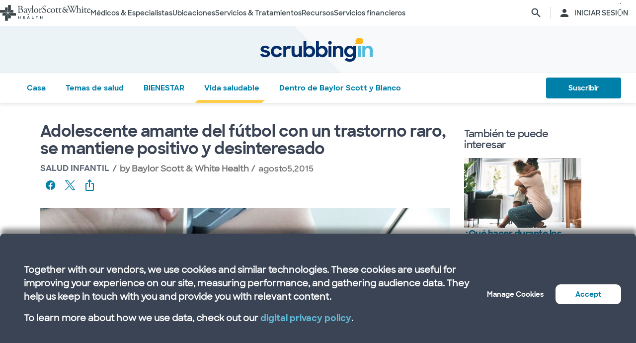

--- FILE ---
content_type: text/html; charset=utf-8
request_url: https://salud.bswhealth.com/blog/soccer-loving-teen-rare-disorder-stays-positive-selfless
body_size: 34382
content:
<html class="no-js" lang="en"><!--<![endif]--><head bablic-status="loaded">
<style bablic-exclude id="bablicDefault">input{display:inline-block;}</style><link href="/-/media/feature/experience-accelerator/bootstrap-4/bootstrap-4/styles/optimized-min.css?t=20220412T182613Z" rel="stylesheet"><link href="/-/media/base-themes/bsw-core-libraries/styles/optimized-min.css?t=20220622T142639Z" rel="stylesheet"><link href="/-/media/base-themes/main-theme/styles/optimized-min.css?t=20220412T182616Z" rel="stylesheet"><link href="/-/media/themes/bsw/bswhealth/com/styles/optimized-min.css?t=20251016T142604Z" rel="stylesheet">
<!--<link rel="preconnect" href="//www.google-analytics.com" crossorigin="anonymous">
<link rel="dns-prefetch" href="//www.google-analytics.com" crossorigin="anonymous">
<link rel="preconnect" href="//www.googletagmanager.com" crossorigin="anonymous">
<link rel="dns-prefetch" href="//www.googletagmanager.com" crossorigin="anonymous">-->
<link rel="preconnect" href="//bswcdndesign-prod.bswhealth.com" crossorigin="anonymous">
<link rel="dns-prefetch" href="//bswcdndesign-prod.bswhealth.com" crossorigin="anonymous">
<link rel="preconnect" href="//wadcdn.azureedge.net" crossorigin="anonymous">
<link rel="dns-prefetch" href="//wadcdn.azureedge.net" crossorigin="anonymous">
<link rel="preconnect" href="//bswh-p-001.sitecorecontenthub.cloud" crossorigin="anonymous">
<link rel="dns-prefetch" href="//bswh-p-001.sitecorecontenthub.cloud" crossorigin="anonymous">
<link rel="preconnect" href="//munchkin.marketo.net" crossorigin="anonymous">
<link rel="dns-prefetch" href="//munchkin.marketo.net" crossorigin="anonymous">



<link rel="prefetch" href="https://bswcdndesign-prod.bswhealth.com/content/icons/bsw-icons.css">
<link rel="prefetch" href="https://wadcdn.azureedge.net/bswhealth/com/sitecore/sitecore.css">
<!--<link rel="prefetch" href="https://www.google-analytics.com/gtm/optimize.js?id=GTM-NWMN4NX" >
<link rel="prefetch" href="https://www.google-analytics.com/analytics.js" >
<link rel="preload" as="image" href="https://bswh-p-001-delivery.sitecorecontenthub.cloud/api/public/content/c5edf903a57a4f54a34fe9882c3e967d?v=e5fd14ea" type="image/webp"/>-->


    
    


    <title>Adolescente amante del fútbol con un trastorno raro, se mantiene positivo y desinteresado</title>


<link rel="canonical" href="https://www.bswhealth.com/blog/soccer-loving-teen-rare-disorder-stays-positive-selfless">
<meta property="og:url" content="https://salud.bswhealth.com/blog/soccer-loving-teen-rare-disorder-stays-positive-selfless">

<link rel="alternate" hreflang="x-default" href="https://www.bswhealth.com/blog/soccer-loving-teen-rare-disorder-stays-positive-selfless" class="bablic-hreflang" bablic-exclude>
<link rel="alternate" hreflang="es-us" href="https://salud.bswhealth.com/blog/soccer-loving-teen-rare-disorder-stays-positive-selfless" class="bablic-hreflang" bablic-exclude>




    <link href="/-/media/project/bsw/sites/bswhealth/favicon.ico" rel="shortcut icon">



<script>
var logger= "https://andylitics.bswapi.com/api/SaveToActivityLog?code=OHXqgD/Ov5ooxC2syCHfpLkt2scpUkqHEd7VRiEnoVkfYI8SmyBNsA=="
</script>
    
        
        
            <meta name="robots" content="index,follow">
        
        
    
    <meta name="og:title" content="Adolescente amante del fútbol con un trastorno raro, se mantiene positivo y desinteresado">
   
    
    
     
        
        <meta name="image" property="og:image" content="https://bswh-p-001-delivery.sitecorecontenthub.cloud/api/public/content/083e0d8730ec49b3b6a5968b1c5b1095?v=dcce2da2">
        <meta name="twitter:image" content="https://bswh-p-001-delivery.sitecorecontenthub.cloud/api/public/content/083e0d8730ec49b3b6a5968b1c5b1095?v=dcce2da2">
    
    
    
        
        
        
    


  
    <script src="https://cdn.amplitude.com/script/3581c29ce122aaeb8508aa7a04d10c1d.experiment.js"></script>
  




<meta name="description" content="A 17-year-old from Bastrop, Texas now has a different perspective on life and how things sometimes play out.An avid soccer player from a young age, Da...">


<meta property="twitter:site" content="@bswhealth"><meta property="twitter:description" content="A 17-year-old from Bastrop, Texas now has a different perspective on life and how things sometimes play out.An avid soccer player from a young age, Da..."><meta property="twitter:title" content="Adolescente amante del fútbol con un trastorno raro, se mantiene positivo y desinteresado"><meta property="twitter:card" content="summary_large_image">

    <meta name="viewport" content="width=device-width, initial-scale=1">


<meta name="google" content="notranslate">
<meta name="msvalidate.01" content="F50CF3208C90370FFE61D3108475299D">
<meta name="google-site-verification" content="0VPuO-VbqG9FR0o78LzFRq-91brCpB6A-0jxGwMno3Y">
<meta name="p:domain_verify" content="f45012bd63edfae315d7a34ab3423dcd">


        <!-- Google Tag Manager -->
        <script>
            (function (w, d, s, l, i) {
                w[l] = w[l] || []; w[l].push({
                    'gtm.start': new Date().getTime(), event: 'gtm.js'
                });
                var f = d.getElementsByTagName(s)[0], j = d.createElement(s), dl = l != 'dataLayer' ? '&l=' + l : '';
                j.async = true; j.src = 'https://gtm.bswhealth.com/gtm.js?id=' + i + dl + '&gtm_auth=xnS_BhkZ8jmvG7mkY8jxNQ&gtm_preview=env-2&gtm_cookies_win=x'; f.parentNode.insertBefore(j, f);
            })(window, document, 'script', 'dataLayer', 'GTM-PGCTTH');</script>
        <!-- End Google Tag Manager -->


<style type="text/css" id="bablic_font_css" bablic-exclude>.bablic-hide-all,.bablic-hide-es{display:none !important;} </style></head>
<body class="blog-page blog-article mobile-device bodyclass">
    


<!-- Google Tag Manager (noscript) -->
        <noscript>
            <iframe title="Google Tag Manager" src="https://gtm.bswhealth.com/ns.html?id=GTM-PGCTTH&gtm_auth=xnS_BhkZ8jmvG7mkY8jxNQ&gtm_preview=env-2&gtm_cookies_win=x"
                height="0" width="0" style="display: none; visibility: hidden" aria-hidden="true"></iframe>
        </noscript>
<!-- End Google Tag Manager (noscript) -->
    
<!-- #wrapper -->
<div id="wrapper">
    <!-- #header -->
    <header>
        <div id="header" class="container-fluid">
            <div class="row">
    <div class="component componentcontainer alert global collapsible">
        <div class="component-content">
        </div>
    </div>
    <div class="component header-ref col-12">
      






    

    

    

    

    

    
        
    

    
    



    






<!-- <link rel="stylesheet" href="https://wadcdn.azureedge.net/bswhealth/com/siteassets/SubsiteStyles/bswh-global-header.css" /> -->


<link rel="stylesheet" href="/-/media/project/bsw/sites/bswhealth/styles/bswh-global-header.css?v=40">




    <link rel="stylesheet" href="https://wadcdn.azureedge.net/bswhealth/com/siteassets/SubsiteStyles/bswh-global-header-blog.css">




<div class="global-multi-header blog" id="global-multi-header" data-sticky="false">
    <!-- Always needs to render but is hidden by CSS. -->
    <a class="skip-to-content-link" href="#bswh-breadcrumbs" id="skip-to-content-link" data-analytics-element="global_nav_header" onclick="skipToContentHandler(event)">        Saltar al contenido    </a>
    <!--
        Mobile Header: Always needed.
    -->
    <div class="header__generic header__mobile" id="header-mobile">
        <div class="header__generic--inner">
            
                <div class="header__side provoker">
                    <button class="main-menu-provoker" id="mobile-menu-provoker" onclick="toggleMainMenuHandler()">
                        <div class="nav__hamburger">
                            <span></span>
                        </div>
                    </button>
                </div>
            
            <div class="header__side logo">
                <div class="header__logo mobile">
                    
                        <a class="header__logo_link" href="/blog" data-analytics-element="global_nav_header">
                            
                                <img src="/-/media/project/bsw/sites/bswhealth/scrubbing-in-icon.svg" alt="Logotipo del blog de Baylor Scott & White" aria-label="Página de inicio del blog de Baylor Scott & White">
                            
                        </a>
                        <div class="line__vertical"></div>
                    
                    
                    <a class="header__logo_link" href="/" data-analytics-element="global_nav_header" aria-label="Página de inicio de Baylor Scott & White Health">
                        <img src="/-/media/project/bsw/sites/bswhealth/bswh-icon-gray.svg?iar=0&hash=87EEB25FFFFDF064CB39FF4231C9AA85" alt>
                    </a>
                </div>
            </div>
            
                <div class="header__side header__actions_extra search" data-open="false">
                    <a href="javascript:void(0)" onclick="chooseItemHandler(event, 'searchdrawer-system')" class="header__link search" data-analytics-element="global_nav_header" aria-label="página de búsqueda">
                        <i class="icon bsw-icon__brand--small bsw-icon-search"></i>
                        <i class="icon bsw-icon__brand--small bsw-icon-x" style="display: none"></i>
                    </a>
                </div>
            
        </div>
    </div>
    <div class="header__container scroll-container" id="headers-all">
        <!--
            System/Utility Header: Always needed and is controlled by
            CSS to adjust how it will display.
        -->
        
        <div class="header__generic header__system system typical" id="header-system" data-type="system" data-utility="false">
            <div class="header__generic--inner">
                
                    <div class="header__side provoker">
                        <button class="main-menu-provoker" id="system-menu-provoker" onclick="toggleMenuHandler('system-nav')" aria-label="activar la navegación del sistema">
                            <div class="nav__hamburger">
                                <span></span>
                            </div>
                        </button>
                    </div>
                

                
                <div class="header__side logo">
                    <div class="header__logo">
                        <a class="header__logo_link bswhealth" href="/" data-analytics-element="global_nav_header" aria-label="Página de inicio de Baylor Scott & White Health">
                            <span class="full-logo"><img src="/-/media/project/bsw/sites/bswhealth/logo-bswh-full.svg?iar=0&hash=424B6CDDE58170BA3043E0E64B9C404E" alt></span>

                            
                                <span class="only-icon"><img src="/-/media/project/bsw/sites/bswhealth/bswh-icon-gray.svg?iar=0&hash=87EEB25FFFFDF064CB39FF4231C9AA85" alt></span>
                                
                                <span class="only-icon-invert">
                                    <img src="/-/media/project/bsw/sites/bswhealth/bswh-icon-white.svg" alt="Logotipo de Baylor Scott & White Health">
                                </span>
                                <span class="full-logo-invert">
                                    <img src="/-/media/project/bsw/sites/bswhealth/bswh-logo-white.svg" alt="Logotipo de Baylor Scott & White Health">
                                </span>
                            

                        </a>
                    </div>
                    
                        <button class="main-menu-provoker menu-toggle " onclick="toggleNavSectionHandler(event, 'system-nav')" id="toggle-microsite" aria-label="activar la navegación del sistema">
                            <i class="icon bsw-icon__brand--small bsw-icon-chevron-down"></i>
                        </button>
                    
                </div>
                
                    <div class="header__nav__container " id="system-nav" data-open="false">
                        <nav class="scroll-container">
                            <ul>
                            
                                <li class="header__link--container">
                                    
                                    <a class="header__link" href="javascript:void(0)" data-analytics-element="global_nav_header_open-menu" onclick="chooseItemHandler(event, 'doctorsspecialists-system')">                                        Médicos & Especialistas                                        <i class="icon bsw-icon__brand--small bsw-icon-chevron-right"></i>
                                    </a>
                                    <div class="header__link--marker"></div>
                                </li>
                            
                                <li class="header__link--container">
                                    
                                    <a class="header__link" href="javascript:void(0)" data-analytics-element="global_nav_header_open-menu" onclick="chooseItemHandler(event, 'locations-system')">                                        Ubicaciones                                        <i class="icon bsw-icon__brand--small bsw-icon-chevron-right"></i>
                                    </a>
                                    <div class="header__link--marker"></div>
                                </li>
                            
                                <li class="header__link--container">
                                    
                                    <a class="header__link" href="javascript:void(0)" data-analytics-element="global_nav_header_open-menu" onclick="chooseItemHandler(event, 'servicestreatments-system')">                                        Servicios & Tratamientos                                        <i class="icon bsw-icon__brand--small bsw-icon-chevron-right"></i>
                                    </a>
                                    <div class="header__link--marker"></div>
                                </li>
                            
                                <li class="header__link--container">
                                    
                                    <a class="header__link" href="javascript:void(0)" data-analytics-element="global_nav_header_open-menu" onclick="chooseItemHandler(event, 'resources-system')">                                        Recursos                                        <i class="icon bsw-icon__brand--small bsw-icon-chevron-right"></i>
                                    </a>
                                    <div class="header__link--marker"></div>
                                </li>
                            
                                <li class="header__link--container">
                                    
                                    <a class="header__link" href="javascript:void(0)" data-analytics-element="global_nav_header_open-menu" onclick="chooseItemHandler(event, 'financialservices-system')">                                        Servicios financieros                                        <i class="icon bsw-icon__brand--small bsw-icon-chevron-right"></i>
                                    </a>
                                    <div class="header__link--marker"></div>
                                </li>
                            
                            </ul>
                        </nav>
                    </div>
                
                <div class="header__side header__actions_extra search_account">
                    
                        <a class="header__link" href="javascript:void(0)" onclick="chooseItemHandler(event, 'searchdrawer-system')" data-analytics-element="global_nav_header" aria-label="página de búsqueda">
                            <i class="icon bsw-icon__brand--small bsw-icon-search"></i>
                            <i class="icon bsw-icon__brand--small bsw-icon-x" style="display: none"></i>
                        </a>
                    
                    <div class="line__vertical"></div>
                    
                        <a class="header__link" href="https://my.bswhealth.com/login" target="_blank" rel="noopener noreferrer" data-analytics-element="global_nav_header">
                            <i class="icon bsw-icon__brand--small bsw-icon-account"></i>
                            <span class="desktop-only header__text-log-in">INICIAR SESIÓN</span>
                        </a>
                    
                </div>
                <div class="header__side header__close_menu_mega">
                    <button data-analytics-element="global_nav_header-close-menu" class="header__close_menu_mega--button" onclick="chooseItemHandler(event)" aria-label="cerrar el menú mega">
                        <i class="icon bsw-icon__brand--small bsw-icon-x"></i>
                    </button>
                </div>
            </div>
        </div>

        <!--
            Microsite/LoB Header: Only needed when on a microsite.

            If it's a microsite, data-type should be set to
            `microsite`. If it's a subsite, it should be set to
            `subsite`.
        -->
        

        <!-- Always needs to render to show when in mobile -->
        <div class="header__actions__main">
            <ul>
                <li>
                    <p>
                        <a href="https://my.bswhealth.com/login" class="full-link" target="_blank" data-analytics-element="global_nav_header" rel="noopener noreferrer">
                            <i class="icon bsw-icon__brand--small bsw-icon-account"></i>                            Inicia sesión en MyBSWHealth                        </a>
                    </p>
                </li>
                <li>
                    <p>¿Necesitas ayuda? <a data-analytics-element="global_nav_header" href="/contact-us#chat-online">Habla con nosotros</a></p>
                </li>
            </ul>
        </div>
    </div>
    <!--
        MegaMenu/Sub-Header: Used to house all sub-menus for different
        headers.

        Make sure to set the `data-type` attribute on the
        `.header__menu__mega__container` to either `system` or
        `microsite` to ensure the correct menu is displayed when
        the menu is toggled.
    -->
    <div class="header__menu__mega" id="mega-menu">
        
        
            
            <div class="header__menu__mega__container doctorsspecialists" data-type="system" data-utility="false">
                <style>
                    header .header__menu__mega .header__menu__mega__container.doctorsspecialists {
                        --content-column-count: 3
                    }
                </style>
                <!--
                    Radio needs to match what was passed in the handler in the header
                    to show the right set of links.
                -->
                <input type="radio" id="doctorsspecialists-system" name="menu-group" tabindex="0">
                <div class="header__menu__mega__container--inner">
                    <div class="header__menu__mega__container_header">
                        <div class="header__menu__mega__container_header--inner">
                            <button data-analytics-element="global_nav_header-close-menu" onclick="chooseItemHandler(event, 'doctorsspecialists-system')">
                                <i class="icon bsw-icon__brand--small bsw-icon-chevron-left"></i>
                            </button>
                            <p>Médicos & Especialistas</p>
                        </div>
                    </div>
                    <div class="scroll-container">
                        <div class="inner">
                            
                            
                                
                                
                                        <div class="component">
       

    
    <div class="header__menu__mega__container_list">
        
            <div class="header__menu__mega__container_list--header">
                <p id="primarycaredoctors--header">                                            Médicos de atención primaria                                    </p>
            </div>
        
        <ul class="header__menu__mega__container_list--sub">
            
                
                    
                    <li>
                        <p>
                            <a href="/doctors/primary-care-provider?distance=25&sortBy=NextAvailableAppointment&keyword=Family+Medicine&vector=specialty" data-analytics-element="global_nav_header" onclick="linkActivationHandler(event)" title="Medicina Familiar">
                                <strong>Medicina Familiar</strong>
                            </a>
                        </p>
                        
                            <p>Cuide de todas las edades de su familia.</p>
                        
                    </li>
                
            
                
                    
                    <li>
                        <p>
                            <a href="/doctors/obstetrics-and-gynecology?keyword=Obstetrics+and+Gynecology&vect=specialty&dist=25&sD=NextAvailableAppointment" data-analytics-element="global_nav_header" onclick="linkActivationHandler(event)" title="OBGYN">
                                <strong>OBGYN</strong>
                            </a>
                        </p>
                        
                            <p>Atención especializada para la salud de la mujer, incluido el embarazo. </p>
                        
                    </li>
                
            
                
                    
                    <li>
                        <p>
                            <a href="/doctors/pediatrics?keyword=Pediatrics&vect=specialtyGroupName&dist=25&sD=NextAvailableAppointment" data-analytics-element="global_nav_header" onclick="linkActivationHandler(event)" title="Pediatría">
                                <strong>Pediatría</strong>
                            </a>
                        </p>
                        
                            <p>Cuidado de niños, desde bebés hasta adolescentes. </p>
                        
                    </li>
                
            
                
                    
                    <li>
                        <p>
                            <a href="https://salud.bswhealth.com/doctors/primary-care-provider" data-analytics-element="global_nav_header" onclick="linkActivationHandler(event)" title="Todos los médicos de atención primaria">
                                <strong>Todos los médicos de atención primaria</strong>
                            </a>
                        </p>
                        
                            <p>Proveedores de cuidados regulares de bienestar y tratamiento de afecciones o lesiones comunes.</p>
                        
                    </li>
                
            
        </ul>
    </div>
   
    </div>

                                
                                
                                
                            
                                
                                
                                        <div class="component">
       

    
    <div class="header__menu__mega__container_list">
        
            <div class="header__menu__mega__container_list--header">
                <p id="specialists--header">                                            Especialistas                                    </p>
            </div>
        
        <ul class="header__menu__mega__container_list--sub">
            
                
                    
                    <li>
                        <p>
                            <a href="/doctors/cardiology?distance=10&sortBy=NextAvailableAppointment&keyword=Cardiology&vector=specialtyGroupName" data-analytics-element="global_nav_header" onclick="linkActivationHandler(event)" title="Cardiología">
                                <strong>Cardiología</strong>
                            </a>
                        </p>
                        
                            <p>Atención cardiaca y vascular integral y avanzada.</p>
                        
                    </li>
                
            
                
                    
                    <li>
                        <p>
                            <a href="/doctors/gastroenterology" data-analytics-element="global_nav_header" onclick="linkActivationHandler(event)" title="Gastroenterología">
                                <strong>Gastroenterología</strong>
                            </a>
                        </p>
                        
                            <p>Cuidado de las afecciones digestivas.</p>
                        
                    </li>
                
            
                
                    
                    <li>
                        <p>
                            <a href="/doctors/orthopedics?distance=10&keyword=Orthopedic+Surgery&vector=specialtyGroupName&sortBy=NextAvailableAppointment" data-analytics-element="global_nav_header" onclick="linkActivationHandler(event)" title="Ortopedía">
                                <strong>Ortopedía</strong>
                            </a>
                        </p>
                        
                            <p>Cuide la salud de huesos y articulaciones.</p>
                        
                    </li>
                
            
                
                    
                    <li>
                        <p>
                            <a href="/doctors/neurology?distance=25&sortBy=NextAvailableAppointment&keyword=Neurology&vector=specialtyGroupName" data-analytics-element="global_nav_header" onclick="linkActivationHandler(event)" title="Neurología">
                                <strong>Neurología</strong>
                            </a>
                        </p>
                        
                            <p>Atención a los trastornos cerebrales y de la columna vertebral.</p>
                        
                    </li>
                
            
        </ul>
    </div>
   
    </div>

                                
                                
                                
                            
                                
                                        <div class="component promo1">
        <div class="component-content">

    
    <div class="header__menu__mega__container_list--image">
        <div class="header__menu__mega__container_list--image--inner">
            <a class="image-link" href="/doctors">
                <img stylelabs-content-id="820999" thumbnailsrc="https://bswh-p-001.sitecorecontenthub.cloud/api/gateway/820999/thumbnail" src="https://bswh-p-001.sitecorecontenthub.cloud/api/public/content/552c2a19e52743b39d9b1524df9826fb?v=2f413cdc" mediaid stylelabs-content-type="Image" alt height="600" width="800" vspace hspace format>
            </a>
            <p>
                <a class="arrow-link" href="/doctors" data-analytics-element="global_nav_header" onclick="linkActivationHandler(event)" title="Ver a todos los médicos">
                    <strong>                        Ver a todos los médicos                    </strong>
                </a>
            </p>
        </div>
    </div>
        </div>
    </div>

                                
                                
                                
                                
                            
                        </div>
                    </div>
                </div>
            </div>
        
            
            <div class="header__menu__mega__container locations" data-type="system" data-utility="false">
                <style>
                    header .header__menu__mega .header__menu__mega__container.locations {
                        --content-column-count: 3
                    }
                </style>
                <!--
                    Radio needs to match what was passed in the handler in the header
                    to show the right set of links.
                -->
                <input type="radio" id="locations-system" name="menu-group" tabindex="0">
                <div class="header__menu__mega__container--inner">
                    <div class="header__menu__mega__container_header">
                        <div class="header__menu__mega__container_header--inner">
                            <button data-analytics-element="global_nav_header-close-menu" onclick="chooseItemHandler(event, 'locations-system')">
                                <i class="icon bsw-icon__brand--small bsw-icon-chevron-left"></i>
                            </button>
                            <p>Ubicaciones</p>
                        </div>
                    </div>
                    <div class="scroll-container">
                        <div class="inner">
                            
                            
                                
                                
                                        <div class="component">
       

    
    <div class="header__menu__mega__container_list">
        
        <ul class="header__menu__mega__container_list--sub">
            
                
                    
                    <li>
                        <p>
                            <a href="/locations/clinic" data-analytics-element="global_nav_header" onclick="linkActivationHandler(event)" title="Clínicas">
                                <strong>Clínicas</strong>
                            </a>
                        </p>
                        
                            <p>Lugares que ofrecen atención especializada y consultas, como los consultorios médicos.</p>
                        
                    </li>
                
            
                
                    
                    <li>
                        <p>
                            <a href="/locations/clinical-group" data-analytics-element="global_nav_header" onclick="linkActivationHandler(event)" title="Grupos clínicos">
                                <strong>Grupos clínicos</strong>
                            </a>
                        </p>
                        
                            <p>Grupos con varias sedes que ofrecen atención especializada.</p>
                        
                    </li>
                
            
                
                    
                    <li>
                        <p>
                            <a href="/locations/emergency-room" data-analytics-element="global_nav_header" onclick="linkActivationHandler(event)" title="Salas de urgencias">
                                <strong>Salas de urgencias</strong>
                            </a>
                        </p>
                        
                            <p>Lugares que proporcionan atención inmediata para traumatismos y otras necesidades médicas de moderadas a graves. </p>
                        
                    </li>
                
            
                
                    
                    <li>
                        <p>
                            <a href="/locations/fitness-and-wellness" data-analytics-element="global_nav_header" onclick="linkActivationHandler(event)" title="Fitness y bienestar">
                                <strong>Fitness y bienestar</strong>
                            </a>
                        </p>
                        
                            <p>Locales que ofrecen opciones de salud y bienestar.</p>
                        
                    </li>
                
            
                
                    
                    <li>
                        <p>
                            <a href="/locations/hospital" data-analytics-element="global_nav_header" onclick="linkActivationHandler(event)" title="Hospitales">
                                <strong>Hospitales</strong>
                            </a>
                        </p>
                        
                            <p>Centros que disponen de varios departamentos para la atención de pacientes hospitalizados, de servicio completo, de especialidades y de urgencias 24/7.</p>
                        
                    </li>
                
            
        </ul>
    </div>
   
    </div>

                                
                                
                                
                            
                                
                                
                                        <div class="component">
       

    
    <div class="header__menu__mega__container_list">
        
        <ul class="header__menu__mega__container_list--sub">
            
                
                    
                    <li>
                        <p>
                            <a href="/locations/imaging-center" data-analytics-element="global_nav_header" onclick="linkActivationHandler(event)" title="Centros de Imágenes">
                                <strong>Centros de Imágenes</strong>
                            </a>
                        </p>
                        
                            <p>Centros que ofrecen radiografías, resonancias magnéticas o tomografías computarizadas.</p>
                        
                    </li>
                
            
                
                    
                    <li>
                        <p>
                            <a href="/locations/pharmacy" data-analytics-element="global_nav_header" onclick="linkActivationHandler(event)" title="Farmacias">
                                <strong>Farmacias</strong>
                            </a>
                        </p>
                        
                            <p>Locales que dispensan recetas y otros medicamentos y dispositivos médicos. </p>
                        
                    </li>
                
            
                
                    
                    <li>
                        <p>
                            <a href="/locations/rehabilitation" data-analytics-element="global_nav_header" onclick="linkActivationHandler(event)" title="Rehabilitación">
                                <strong>Rehabilitación</strong>
                            </a>
                        </p>
                        
                            <p>Lugares que ofrecen recuperación tras procedimientos médicos o enfermedades. </p>
                        
                    </li>
                
            
                
                    
                    <li>
                        <p>
                            <a href="/locations/surgery-center" data-analytics-element="global_nav_header" onclick="linkActivationHandler(event)" title="Centros quirúrgicos">
                                <strong>Centros quirúrgicos</strong>
                            </a>
                        </p>
                        
                            <p>Ubicación que proporciona atención quirúrgica especializada. </p>
                        
                    </li>
                
            
                
                    
                    <li>
                        <p>
                            <a href="/locations/urgent-care" data-analytics-element="global_nav_header" onclick="linkActivationHandler(event)" title="Atención de urgencias">
                                <strong>Atención de urgencias</strong>
                            </a>
                        </p>
                        
                            <p>Lugares que prestan atención a afecciones que no ponen en peligro la vida y que requieren un tratamiento inmediato. </p>
                        
                    </li>
                
            
        </ul>
    </div>
   
    </div>

                                
                                
                                
                            
                                
                                        <div class="component promo1">
        <div class="component-content">

    
    <div class="header__menu__mega__container_list--image">
        <div class="header__menu__mega__container_list--image--inner">
            <a class="image-link" href="/locations">
                <img stylelabs-content-id="821000" thumbnailsrc="https://bswh-p-001.sitecorecontenthub.cloud/api/gateway/821000/thumbnail" src="https://bswh-p-001.sitecorecontenthub.cloud/api/public/content/b28d715181544801baa2e7d04f5b86c6?v=b5538ebd" mediaid stylelabs-content-type="Image" alt height="600" width="800" vspace hspace format>
            </a>
            <p>
                <a class="arrow-link" href="/locations" data-analytics-element="global_nav_header" onclick="linkActivationHandler(event)" title="Ver todos los lugares">
                    <strong>                        Ver todos los lugares                    </strong>
                </a>
            </p>
        </div>
    </div>
        </div>
    </div>

                                
                                
                                
                                
                            
                        </div>
                    </div>
                </div>
            </div>
        
            
            <div class="header__menu__mega__container servicestreatments" data-type="system" data-utility="false">
                <style>
                    header .header__menu__mega .header__menu__mega__container.servicestreatments {
                        --content-column-count: 2
                    }
                </style>
                <!--
                    Radio needs to match what was passed in the handler in the header
                    to show the right set of links.
                -->
                <input type="radio" id="servicestreatments-system" name="menu-group" tabindex="0">
                <div class="header__menu__mega__container--inner">
                    <div class="header__menu__mega__container_header">
                        <div class="header__menu__mega__container_header--inner">
                            <button data-analytics-element="global_nav_header-close-menu" onclick="chooseItemHandler(event, 'servicestreatments-system')">
                                <i class="icon bsw-icon__brand--small bsw-icon-chevron-left"></i>
                            </button>
                            <p>Servicios & Tratamientos</p>
                        </div>
                    </div>
                    <div class="scroll-container">
                        <div class="inner">
                            
                            
                                
                                
                                        <div class="component">
       

    
    <div class="header__menu__mega__container_list">
        
            <div class="header__menu__mega__container_list--header">
                <p id="services--header">                                            Servicios                                    </p>
            </div>
        
        <ul class="header__menu__mega__container_list--sub">
            
                
                    
                    <li>
                        <p>
                            <a href="/specialties/same-day-care" data-analytics-element="global_nav_header" onclick="linkActivationHandler(event)" title="Obtenga atención el mismo día">
                                <strong>Obtenga atención el mismo día</strong>
                            </a>
                        </p>
                        
                            <p>Elija los cuidados adecuados para sus necesidades menores.</p>
                        
                    </li>
                
            
                
                    
                    <li>
                        <p>
                            <a href="/specialties/cancer-care" data-analytics-element="global_nav_header" onclick="linkActivationHandler(event)" title="Cuidados del cáncer">
                                <strong>Cuidados del cáncer</strong>
                            </a>
                        </p>
                        
                            <p>Explore las opciones de cuidados para luchar contra el cáncer a su manera.</p>
                        
                    </li>
                
            
                
                    
                    <li>
                        <p>
                            <a href="/specialties/heart-and-vascular-care" data-analytics-element="global_nav_header" onclick="linkActivationHandler(event)" title="Cuidado del corazón y vascular">
                                <strong>Cuidado del corazón y vascular</strong>
                            </a>
                        </p>
                        
                            <p>Infórmese sobre las opciones de atención para afecciones cardiacas y vasculares.</p>
                        
                    </li>
                
            
                
                    
                    <li>
                        <p>
                            <a href="/specialties/orthopedics" data-analytics-element="global_nav_header" onclick="linkActivationHandler(event)" title="Cuidado ortopédico">
                                <strong>Cuidado ortopédico</strong>
                            </a>
                        </p>
                        
                            <p>Obtenga opciones de cuidados para afecciones articulares y óseas.</p>
                        
                    </li>
                
            
                
                    
                    <li>
                        <p>
                            <a href="/specialties/neuroscience" data-analytics-element="global_nav_header" onclick="linkActivationHandler(event)" title="Neurociencia">
                                <strong>Neurociencia</strong>
                            </a>
                        </p>
                        
                            <p>Encuentre cuidados avanzados para su cerebro y columna vertebral.</p>
                        
                    </li>
                
            
                
                    
                    <li>
                        <p>
                            <a href="/patient-tools/symptom-checker" data-analytics-element="global_nav_header" onclick="linkActivationHandler(event)" title="Comprobador de síntomas">
                                <strong>Comprobador de síntomas</strong>
                            </a>
                        </p>
                        
                            <p>Hable de sus síntomas para encontrar la atención adecuada.</p>
                        
                    </li>
                
            
                
                    
                    <li>
                        <p>
                            <a href="/specialties" data-analytics-element="global_nav_header" onclick="linkActivationHandler(event)" title="Todos los servicios">
                                <strong>Todos los servicios</strong>
                            </a>
                        </p>
                        
                            <p>Consulte todos los servicios que ofrece Baylor Scott & White.</p>
                        
                    </li>
                
            
        </ul>
    </div>
   
    </div>

                                
                                
                                
                            
                                
                                
                                        <div class="component">
       

    
    <div class="header__menu__mega__container_list">
        
            <div class="header__menu__mega__container_list--header">
                <p id="treatmentsandscreenings--header">                                            Tratamientos y revisiones                                    </p>
            </div>
        
        <ul class="header__menu__mega__container_list--sub">
            
                
                    
                    <li>
                        <p>
                            <a href="/treatments-and-procedures/cancer-screenings" data-analytics-element="global_nav_header" onclick="linkActivationHandler(event)" title="Exámenes de detección de cáncer">
                                <strong>Exámenes de detección de cáncer</strong>
                            </a>
                        </p>
                        
                            <p>Descubra las opciones de detección precoz del cáncer.</p>
                        
                    </li>
                
            
                
                    
                    <li>
                        <p>
                            <a href="/treatments-and-procedures/colonoscopy" data-analytics-element="global_nav_header" onclick="linkActivationHandler(event)" title="Colonoscopia">
                                <strong>Colonoscopia</strong>
                            </a>
                        </p>
                        
                            <p>Infórmese sobre el procedimiento y sus opciones de cribado. </p>
                        
                    </li>
                
            
                
                    
                    <li>
                        <p>
                            <a href="/specialties/imaging-and-radiology/mammogram-and-breast-imaging" data-analytics-element="global_nav_header" onclick="linkActivationHandler(event)" title="Mamograma">
                                <strong>Mamograma</strong>
                            </a>
                        </p>
                        
                            <p>Explore las opciones de diagnóstico por imagen y sus opciones de cribado.</p>
                        
                    </li>
                
            
                
                    
                    <li>
                        <p>
                            <a href="/specialties/imaging-and-radiology" data-analytics-element="global_nav_header" onclick="linkActivationHandler(event)" title="Formación de imágenes y radiología">
                                <strong>Formación de imágenes y radiología</strong>
                            </a>
                        </p>
                        
                            <p>Descubra los servicios de diagnóstico por imagen y radiología que ofrece Baylor Scott & White.</p>
                        
                    </li>
                
            
                
                    
                    <li>
                        <p>
                            <a href="/specialties/surgery" data-analytics-element="global_nav_header" onclick="linkActivationHandler(event)" title="Surgery">
                                <strong>Surgery</strong>
                            </a>
                        </p>
                        
                            <p>Infórmese sobre los diferentes tipos de opciones quirúrgicas que ofrece Baylor Scott & White.</p>
                        
                    </li>
                
            
                
                    
                    <li>
                        <p>
                            <a href="/treatments-and-procedures" data-analytics-element="global_nav_header" onclick="linkActivationHandler(event)" title="Todos los tratamientos y revisiones">
                                <strong>Todos los tratamientos y revisiones</strong>
                            </a>
                        </p>
                        
                            <p>Consulte todos los tratamientos y pruebas de detección que ofrece Baylor Scott & White.</p>
                        
                    </li>
                
            
        </ul>
    </div>
   
    </div>

                                
                                
                                
                            
                        </div>
                    </div>
                </div>
            </div>
        
            
            <div class="header__menu__mega__container resources" data-type="system" data-utility="false">
                <style>
                    header .header__menu__mega .header__menu__mega__container.resources {
                        --content-column-count: 3
                    }
                </style>
                <!--
                    Radio needs to match what was passed in the handler in the header
                    to show the right set of links.
                -->
                <input type="radio" id="resources-system" name="menu-group" tabindex="0">
                <div class="header__menu__mega__container--inner">
                    <div class="header__menu__mega__container_header">
                        <div class="header__menu__mega__container_header--inner">
                            <button data-analytics-element="global_nav_header-close-menu" onclick="chooseItemHandler(event, 'resources-system')">
                                <i class="icon bsw-icon__brand--small bsw-icon-chevron-left"></i>
                            </button>
                            <p>Recursos</p>
                        </div>
                    </div>
                    <div class="scroll-container">
                        <div class="inner">
                            
                            
                                
                                
                                        <div class="component">
       

    
    <div class="header__menu__mega__container_list">
        
            <div class="header__menu__mega__container_list--header">
                <p id="education--header">                                            Educación                                    </p>
            </div>
        
        <ul class="header__menu__mega__container_list--sub">
            
                
                    
                    <li>
                        <p>
                            <a href="/conditions" data-analytics-element="global_nav_header" onclick="linkActivationHandler(event)" title="Condiciones">
                                <strong>Condiciones</strong>
                            </a>
                        </p>
                        
                            <p>Consulte las afecciones que atiende Baylor Scott & White.</p>
                        
                    </li>
                
            
                
                    
                    <li>
                        <p>
                            <a href="/blog" data-analytics-element="global_nav_header" onclick="linkActivationHandler(event)" title="Scrubbing in Blog">
                                <strong>Scrubbing in Blog</strong>
                            </a>
                        </p>
                        
                            <p>Explore artículos sobre temas populares de salud y bienestar.</p>
                        
                    </li>
                
            
                
                    
                    <li>
                        <p>
                            <a href="/classes-and-events" data-analytics-element="global_nav_header" onclick="linkActivationHandler(event)" title="Clases y eventos">
                                <strong>Clases y eventos</strong>
                            </a>
                        </p>
                        
                            <p>Encuentre clases y eventos cerca de usted.</p>
                        
                    </li>
                
            
                
                    
                    <li>
                        <p>
                            <a href="/patient-tools/webinars" data-analytics-element="global_nav_header" onclick="linkActivationHandler(event)" title="Seminarios web">
                                <strong>Seminarios web</strong>
                            </a>
                        </p>
                        
                            <p>Vea los temas de los próximos seminarios web y regístrese para participar.</p>
                        
                    </li>
                
            
        </ul>
    </div>
   
    </div>

                                
                                
                                
                            
                                
                                
                                        <div class="component">
       

    
    <div class="header__menu__mega__container_list">
        
            <div class="header__menu__mega__container_list--header">
                <p id="patientinformation--header">                                            Información del paciente                                    </p>
            </div>
        
        <ul class="header__menu__mega__container_list--sub">
            
                
                    
                    <li>
                        <p>
                            <a href="/patient-tools/advance-directives" data-analytics-element="global_nav_header" onclick="linkActivationHandler(event)" title="Directivas avanzadas">
                                <strong>Directivas avanzadas</strong>
                            </a>
                        </p>
                        
                            <p>Prepárese para su futuro documentando sus deseos.</p>
                        
                    </li>
                
            
                
                    
                    <li>
                        <p>
                            <a href="/patient-tools/registration-and-billing/pre-registration" data-analytics-element="global_nav_header" onclick="linkActivationHandler(event)" title="Pre-registro">
                                <strong>Pre-registro</strong>
                            </a>
                        </p>
                        
                            <p>Rellene los formularios necesarios y presente los documentos para su próximo procedimiento.</p>
                        
                    </li>
                
            
                
                    
                    <li>
                        <p>
                            <a href="/patient-tools/request-copies-of-your-medical-records" data-analytics-element="global_nav_header" onclick="linkActivationHandler(event)" title="Registros médicos">
                                <strong>Registros médicos</strong>
                            </a>
                        </p>
                        
                            <p>Solicite su historial médico.</p>
                        
                    </li>
                
            
        </ul>
    </div>
   
    </div>

                                
                                
                                
                            
                                
                                
                                        <div class="component">
       

    
    <div class="header__menu__mega__container_list">
        
            <div class="header__menu__mega__container_list--header">
                <p id="medicalprofessionals--header">                                            Profesionales médicos                                    </p>
            </div>
        
        <ul class="header__menu__mega__container_list--sub">
            
                
                    
                    <li>
                        <p>
                            <a href="/medical-professionals" data-analytics-element="global_nav_header" onclick="linkActivationHandler(event)" title="Profesionales médicos a domicilio">
                                <strong>Profesionales médicos a domicilio</strong>
                            </a>
                        </p>
                        
                            <p>Herramientas e información para profesionales médicos.</p>
                        
                    </li>
                
            
                
                    
                    <li>
                        <p>
                            <a href="/medical-professionals/education/graduate-medical-education" data-analytics-element="global_nav_header" onclick="linkActivationHandler(event)" title="Formación médica de postgrado (GME)">
                                <strong>Formación médica de postgrado (GME)</strong>
                            </a>
                        </p>
                        
                            <p>Obtenga más información sobre los programas de residencia y becas.</p>
                        
                    </li>
                
            
                
                    
                    <li>
                        <p>
                            <a href="/medical-professionals/research" data-analytics-element="global_nav_header" onclick="linkActivationHandler(event)" title="Investigación">
                                <strong>Investigación</strong>
                            </a>
                        </p>
                        
                            <p>Recursos y apoyo para los investigadores.</p>
                        
                    </li>
                
            
                
                    
                    <li>
                        <p>
                            <a href="/medical-professionals/referrals" data-analytics-element="global_nav_header" onclick="linkActivationHandler(event)" title="Referencias">
                                <strong>Referencias</strong>
                            </a>
                        </p>
                        
                            <p>Remita a su paciente a Baylor Scott & White Health.</p>
                        
                    </li>
                
            
                
                    
                    <li>
                        <p>
                            <a href="https://jobs.bswhealth.com/us/en" data-analytics-element="global_nav_header" onclick="linkActivationHandler(event)" title="Carreras">
                                <strong>Carreras</strong>
                            </a>
                        </p>
                        
                            <p>Consulte nuestras oportunidades profesionales y puestos vacantes.</p>
                        
                    </li>
                
            
        </ul>
    </div>
   
    </div>

                                
                                
                                
                            
                        </div>
                    </div>
                </div>
            </div>
        
            
            <div class="header__menu__mega__container financialservices" data-type="system" data-utility="false">
                <style>
                    header .header__menu__mega .header__menu__mega__container.financialservices {
                        --content-column-count: 2
                    }
                </style>
                <!--
                    Radio needs to match what was passed in the handler in the header
                    to show the right set of links.
                -->
                <input type="radio" id="financialservices-system" name="menu-group" tabindex="0">
                <div class="header__menu__mega__container--inner">
                    <div class="header__menu__mega__container_header">
                        <div class="header__menu__mega__container_header--inner">
                            <button data-analytics-element="global_nav_header-close-menu" onclick="chooseItemHandler(event, 'financialservices-system')">
                                <i class="icon bsw-icon__brand--small bsw-icon-chevron-left"></i>
                            </button>
                            <p>Servicios financieros</p>
                        </div>
                    </div>
                    <div class="scroll-container">
                        <div class="inner">
                            
                            
                                
                                
                                        <div class="component">
       

    
    <div class="header__menu__mega__container_list">
        
            <div class="header__menu__mega__container_list--header">
                <p id="billing--header">                                            Facturación                                    </p>
            </div>
        
        <ul class="header__menu__mega__container_list--sub">
            
                
                    
                    <li>
                        <p>
                            <a href="/patient-tools/registration-and-billing/pay-your-bill" data-analytics-element="global_nav_header" onclick="linkActivationHandler(event)" title="Pagar la factura">
                                <strong>Pagar la factura</strong>
                            </a>
                        </p>
                        
                            <p>Pague su factura en línea de forma segura, realice acuerdos de pago o revise sus facturas.</p>
                        
                    </li>
                
            
                
                    
                    <li>
                        <p>
                            <a href="/patient-tools/registration-and-billing/financial-assistance" data-analytics-element="global_nav_header" onclick="linkActivationHandler(event)" title="Asistencia financiera">
                                <strong>Asistencia financiera</strong>
                            </a>
                        </p>
                        
                            <p>Infórmese sobre las opciones para ayudarle con el pago de las facturas médicas.</p>
                        
                    </li>
                
            
                
                    
                    <li>
                        <p>
                            <a href="/patient-tools/registration-and-billing/estimate-your-cost-of-care" data-analytics-element="global_nav_header" onclick="linkActivationHandler(event)" title="Estimar el costo de la atención">
                                <strong>Estimar el costo de la atención</strong>
                            </a>
                        </p>
                        
                            <p>Consulte los costes estimados de sus cuidados.</p>
                        
                    </li>
                
            
                
                    
                    <li>
                        <p>
                            <a href="/patient-tools/registration-and-billing/surprise-billing-protection" data-analytics-element="global_nav_header" onclick="linkActivationHandler(event)" title="Protección de facturación sorpresa">
                                <strong>Protección de facturación sorpresa</strong>
                            </a>
                        </p>
                        
                            <p>Infórmese sobre las opciones para hacer frente a facturas médicas sorpresa.</p>
                        
                    </li>
                
            
        </ul>
    </div>
   
    </div>

                                
                                
                                
                            
                                
                                
                                        <div class="component">
       

    
    <div class="header__menu__mega__container_list">
        
            <div class="header__menu__mega__container_list--header">
                <p id="insurance--header">                                            Seguro Médico                                    </p>
            </div>
        
        <ul class="header__menu__mega__container_list--sub">
            
                
                    
                    <li>
                        <p>
                            <a href="/patient-tools/registration-and-billing/insurance-plans-accepted" data-analytics-element="global_nav_header" onclick="linkActivationHandler(event)" title="Seguro aceptado">
                                <strong>Seguro aceptado</strong>
                            </a>
                        </p>
                        
                            <p>Averigüe qué planes de seguro se aceptan.</p>
                        
                    </li>
                
            
                
                    
                    <li>
                        <p>
                            <a href="https://www.bswhealthplan.com" rel="noopener noreferrer" target="_blank" data-analytics-element="global_nav_header" onclick="linkActivationHandler(event)" title="Plan de salud de Baylor Scott & White">
                                <strong>Plan de salud de Baylor Scott & White</strong>
                            </a>
                        </p>
                        
                            <p>Infórmese sobre los planes de salud disponibles a través de Baylor Scott & White.</p>
                        
                    </li>
                
            
        </ul>
    </div>
   
    </div>

                                
                                
                                
                            
                        </div>
                    </div>
                </div>
            </div>
        

        
            <div class="header__menu__mega__container searchdrawer" data-type="extra" data-utility="false">
                <!--
                    Radio needs to match what was passed in the handler in the header
                    to show the right set of links.
                -->
                <input type="radio" id="searchdrawer-system" name="menu-group" tabindex="0">
                <div class="header__menu__mega__container--inner">
                    <div class="scroll-container">
                        <div class="row">
<div class="component global-search-drawer">
    <div class="component-content">
<div id="searchDrawer" class="drawer">
    <div class="controls-bg">
        <div class="controls-wrapper">
            <div class="coveo-components">
                <div class="row"><link rel="stylesheet" href="/Coveo/Hive/css/CoveoFullSearch.css">
<link rel="stylesheet" href="/Coveo/Hive/css/CoveoForSitecore.css">
<script class="coveo-script" type="text/javascript" src='/Coveo/Hive/js/CoveoJsSearch.Lazy.min.js'></script>
<script class="coveo-for-sitecore-script" type="text/javascript" src='/Coveo/Hive/js/CoveoForSitecore.Lazy.min.js'></script>
<script type="text/javascript" src="/Coveo/Hive/js/cultures/en.js"></script>

<div>


    
    
    <!-- Resources -->
    <div id="coveo3a949f41" class="CoveoForSitecoreContext" data-sc-should-have-analytics-component="true" data-sc-analytics-enabled="true" data-sc-current-language="en" data-prebind-sc-language-field-name="fieldTranslator" data-sc-language-field-name="_language" data-sc-labels="{"Ascending" : "Ascending" , "Descending" : "Descending" , "Search is currently unavailable" : "Oops! Something went wrong on the server." , "If the problem persists contact the administrator." : "If the problem persists contact the administrator." , "Created By" : "Created by" , "Creation Time" : "Creation time." , "Template" : "Template" , "Updated By" : "Updated by" , "Created" : "Created" , "Language" : "Language" , "Last Time Modified" : "Last time modified." , "Uniform resource identifier" : "URI"}" data-sc-maximum-age="900000" data-sc-page-name="soccer-loving-teen-rare-disorder-stays-positive-selfless" data-sc-page-name-full-path="/sitecore/content/BSW/Sites/BSWHealth/Home/Blog/Categories/healthy-living/childrens-health/soccer-loving-teen-rare-disorder-stays-positive-selfless" data-sc-index-source-name="Coveo_web_index - bsw_prod_env" data-sc-is-in-experience-editor="false" data-sc-is-user-anonymous="true" data-sc-item-uri="sitecore://web/{003F11DC-82C8-4F38-9E1F-1D909CFEE653}?lang=en&ver=1" data-sc-item-id="003f11dc-82c8-4f38-9e1f-1d909cfee653" data-prebind-sc-latest-version-field-name="fieldTranslator" data-sc-latest-version-field-name="_latestversion" data-sc-rest-endpoint-uri="/coveo/rest" data-sc-analytics-endpoint-uri="/coveo/rest/ua" data-sc-site-name="BSWHealth" data-sc-field-prefix="f" data-sc-field-suffix="2211" data-sc-prefer-source-specific-fields="false" data-sc-external-fields="[{"fieldName":"permanentid","shouldEscape":false}]" data-sc-source-specific-fields="[{"fieldName":"attachmentparentid"},{"fieldName":"author"},{"fieldName":"clickableuri"},{"fieldName":"collection"},{"fieldName":"concepts"},{"fieldName":"date"},{"fieldName":"filetype"},{"fieldName":"indexeddate"},{"fieldName":"isattachment"},{"fieldName":"language"},{"fieldName":"printableuri"},{"fieldName":"rowid"},{"fieldName":"size"},{"fieldName":"source"},{"fieldName":"title"},{"fieldName":"topparent"},{"fieldName":"topparentid"},{"fieldName":"transactionid"},{"fieldName":"uri"},{"fieldName":"urihash"}]">
    </div>
    <script type="text/javascript">
        var endpointConfiguration = {
            itemUri: "sitecore://web/{003F11DC-82C8-4F38-9E1F-1D909CFEE653}?lang=en&amp;ver=1",
            siteName: "BSWHealth",
            restEndpointUri: "/coveo/rest"
        };
        if (typeof (CoveoForSitecore) !== "undefined") {
            CoveoForSitecore.SearchEndpoint.configureSitecoreEndpoint(endpointConfiguration);
            CoveoForSitecore.version = "5.0.1368.1";
            var context = document.getElementById("coveo3a949f41");
            if (!!context) {
                CoveoForSitecore.Context.configureContext(context);
            }
        }
    </script>
</div></div>
                <div class="row"><div>
    
    

        <div id="_EEE585FC-7369-4C74-9F32-5E0C22C29567" data-search-interface-id="coveo66575a20">
            <div class="row">



<script>
    document.addEventListener("CoveoSearchEndpointInitialized", function() {
        var searchboxElement = document.getElementById("_185F67BF-1D73-4AEE-9564-FDE5B0EB24D9");
        searchboxElement.addEventListener("CoveoComponentInitialized", function() {
            CoveoForSitecore.initSearchboxIfStandalone(searchboxElement, "/search");
        });
    })
</script>    <div id="_185F67BF-1D73-4AEE-9564-FDE5B0EB24D9_container" class="coveo-for-sitecore-search-box-container" data-prebind-maximum-age="currentMaximumAge" data-pipeline="BSW_PROD">
        <div id="_185F67BF-1D73-4AEE-9564-FDE5B0EB24D9" class="CoveoSearchbox" data-enable-omnibox="true" data-prebind-maximum-age="currentMaximumAge" data-pipeline="BSW_PROD" data-placeholder="Search BSWHealth.com" data-clear-filters-on-new-query="false">
            
            
<script type="text/javascript">
    document.addEventListener("CoveoSearchEndpointInitialized", function() {
        var componentId = "_185F67BF-1D73-4AEE-9564-FDE5B0EB24D9";
        var componentElement = document.getElementById(componentId);

        function showError(error) {
                console.error(error);
        }

        function areCoveoResourcesIncluded() {
            return typeof (Coveo) !== "undefined";
        }

        if (areCoveoResourcesIncluded()) {
            var event = document.createEvent("CustomEvent");
            event.initEvent("CoveoComponentInitialized", false, true);
            
            setTimeout(function() {
                componentElement.dispatchEvent(event);
            }, 0);
        } else {
            componentElement.classList.add("invalid");
            showError("The Coveo Resources component must be included in this page.");
        }
    });
</script>
            <div class="CoveoForSitecoreBindWithUserContext"></div>
            <div class="CoveoForSitecoreExpressions"></div>
            <div class="CoveoForSitecoreConfigureSearchHub" data-sc-search-hub="BSWH Search"></div>
        </div>
        <div class="row"></div>
    </div>


    <div class="CoveoForSitecoreAnalytics">
    </div>
<div>
    

        <div class="CoveoAnalytics" data-prebind-endpoint="coveoForSitecoreAnalyticsEndpoint" data-prebind-anonymous="isAnonymous" data-prebind-search-hub="currentPageName" data-search-hub="BSWH Search" data-prebind-send-to-cloud="analyticsEnabled">
        </div>
</div></div>
        </div>
</div>

    <script type="text/javascript">
        document.addEventListener("CoveoSearchEndpointInitialized", function() {
            var externalComponentsSection = document.getElementById("_EEE585FC-7369-4C74-9F32-5E0C22C29567");
                 CoveoForSitecore.initExternalComponentsSection(externalComponentsSection);
        });
    </script>
</div>
            </div>
            
            <div class="panels-container">

                <!-- shown when there is no text matching suggestions -->
                <div class="links-panel empty-search show" id="emptySearch">
                    <div class="empty-message-container">
                        <svg xmlns="http://www.w3.org/2000/svg" width="53" height="55" viewBox="0 0 53 55" fill="none">
<path d="M40.3025 50.3376L28.586 37.7916C27.791 36.9404 27.8845 35.5886 28.748 34.807C30.4567 33.2602 32.5091 31.2114 34.0779 29.4878C34.8989 28.5857 36.3355 28.5366 37.1678 29.4283L48.7748 41.8649L48.7748 50.3415L40.3025 50.3376Z" fill="white" stroke="#364248" stroke-width="1.5"/>
<path d="M48.7773 40.8633L39.7773 49.8633H48.7773V40.8633Z" fill="#8F659C"/>
<rect x="28" y="30.5039" width="3" height="3.62561" transform="rotate(-45.089 28 30.5039)" fill="white" stroke="#364248" stroke-width="1.5"/>
<path d="M40.3025 50.3376L28.586 37.7916C27.791 36.9404 27.8845 35.5886 28.748 34.807C30.4567 33.2602 32.5091 31.2114 34.0779 29.4878C34.8989 28.5857 36.3355 28.5366 37.1678 29.4283L48.7748 41.8649L48.7748 50.3415L40.3025 50.3376Z" stroke="#364248" stroke-width="1.5"/>
<path d="M17.5765 34.5233C13.148 34.5233 8.98868 32.7953 5.85399 29.6693C2.71929 26.5433 0.999989 22.384 0.999992 17.9555C0.999994 13.5269 2.72799 9.36761 5.854 6.23291C8.98001 3.09821 13.148 1.37891 17.5765 1.37891C22.0051 1.37891 26.1644 3.1069 29.2991 6.23291C32.4338 9.35892 34.1531 13.5269 34.1531 17.9555C34.1531 22.384 32.4251 26.5433 29.2991 29.678C26.1731 32.8127 22.0051 34.532 17.5765 34.532L17.5765 34.5233Z" fill="#B59BBE" stroke="#364248" stroke-width="1.5"/>
<path d="M17.577 31.0358C14.0808 31.0358 10.7971 29.6716 8.32233 27.2037C5.84757 24.7358 4.49023 21.4521 4.49023 17.9559C4.49023 14.4597 5.85443 11.176 8.32234 8.70125C10.7902 6.22649 14.0808 4.86914 17.577 4.86914C21.0732 4.86914 24.3569 6.23334 26.8316 8.70125C29.3064 11.1692 30.6637 14.4597 30.6637 17.9559C30.6637 21.4521 29.2995 24.7358 26.8316 27.2105C24.3637 29.6853 21.0732 31.0426 17.577 31.0426L17.577 31.0358Z" fill="white" stroke="#364248" stroke-width="1.5"/>
<path d="M10.5977 24.7695C9.68385 23.9001 8.92882 22.8263 8.40986 21.5791C7.10755 18.4494 7.59392 14.9973 9.38977 12.3706" stroke="#364248" stroke-width="1.5" stroke-miterlimit="10" stroke-linecap="round" stroke-linejoin="round"/>
</svg>
                        <div class="title">Todavía no se han sugerido términos</div>
                        <div class="sub-title">                            Todavía puede buscar para ver todos los resultados disponibles.                        </div>
                    </div>
                </div>

                <!-- shown when the user enters a text and there are no matching suggestions -->
                <div class="links-panel empty-search hide" id="emptySuggestions">
                    <div class="empty-message-container">
                        <svg xmlns="http://www.w3.org/2000/svg" width="53" height="55" viewBox="0 0 53 55" fill="none">
<path d="M40.3025 50.3376L28.586 37.7916C27.791 36.9404 27.8845 35.5886 28.748 34.807C30.4567 33.2602 32.5091 31.2114 34.0779 29.4878C34.8989 28.5857 36.3355 28.5366 37.1678 29.4283L48.7748 41.8649L48.7748 50.3415L40.3025 50.3376Z" fill="white" stroke="#364248" stroke-width="1.5"/>
<path d="M48.7773 40.8633L39.7773 49.8633H48.7773V40.8633Z" fill="#8F659C"/>
<rect x="28" y="30.5039" width="3" height="3.62561" transform="rotate(-45.089 28 30.5039)" fill="white" stroke="#364248" stroke-width="1.5"/>
<path d="M40.3025 50.3376L28.586 37.7916C27.791 36.9404 27.8845 35.5886 28.748 34.807C30.4567 33.2602 32.5091 31.2114 34.0779 29.4878C34.8989 28.5857 36.3355 28.5366 37.1678 29.4283L48.7748 41.8649L48.7748 50.3415L40.3025 50.3376Z" stroke="#364248" stroke-width="1.5"/>
<path d="M17.5765 34.5233C13.148 34.5233 8.98868 32.7953 5.85399 29.6693C2.71929 26.5433 0.999989 22.384 0.999992 17.9555C0.999994 13.5269 2.72799 9.36761 5.854 6.23291C8.98001 3.09821 13.148 1.37891 17.5765 1.37891C22.0051 1.37891 26.1644 3.1069 29.2991 6.23291C32.4338 9.35892 34.1531 13.5269 34.1531 17.9555C34.1531 22.384 32.4251 26.5433 29.2991 29.678C26.1731 32.8127 22.0051 34.532 17.5765 34.532L17.5765 34.5233Z" fill="#B59BBE" stroke="#364248" stroke-width="1.5"/>
<path d="M17.577 31.0358C14.0808 31.0358 10.7971 29.6716 8.32233 27.2037C5.84757 24.7358 4.49023 21.4521 4.49023 17.9559C4.49023 14.4597 5.85443 11.176 8.32234 8.70125C10.7902 6.22649 14.0808 4.86914 17.577 4.86914C21.0732 4.86914 24.3569 6.23334 26.8316 8.70125C29.3064 11.1692 30.6637 14.4597 30.6637 17.9559C30.6637 21.4521 29.2995 24.7358 26.8316 27.2105C24.3637 29.6853 21.0732 31.0426 17.577 31.0426L17.577 31.0358Z" fill="white" stroke="#364248" stroke-width="1.5"/>
<path d="M10.5977 24.7695C9.68385 23.9001 8.92882 22.8263 8.40986 21.5791C7.10755 18.4494 7.59392 14.9973 9.38977 12.3706" stroke="#364248" stroke-width="1.5" stroke-miterlimit="10" stroke-linecap="round" stroke-linejoin="round"/>
</svg>
                        <div class="title">                            No se han encontrado términos de búsqueda sugeridos coincidentes.                        </div>
                        <div class="sub-title">                            ¿Necesita una búsqueda más avanzada?                        </div>
                        <a class="cta btn btn-primary-teal" href="/search#t=all" target="_self" aria-label="Búsqueda BSWHealth.com">                            Búsqueda BSWHealth.com                        </a>
                    </div>
                </div>

                <div class="links-panel hide" id="suggestedSearches">
                    <div class="panel-title">
                          <i class="icon bsw-icon__brand--small bsw-icon-search"></i>
                          <div class="title-label">Términos de búsqueda populares</div>
                    </div>
                    <ul>

                    </ul>
                </div>

                <div class="links-panel quick-actions separator show" id="quickLinks">
                    <div class="panel-title">
                          <i class="icon bsw-icon__brand--small bsw-icon-support"></i>
                          <div class="title-label">Acciones rápidas</div>
                    </div>
                    <ul>
                            
                            
                            <li><a href="https://salud.bswhealth.com/find-care?distance=25&sortBy=distance&keyword=Urgent%20Care&vector=clinicalTerm&page=1&tab=l" target="_self" data-analytics-element="quick-action-search">Reciba atención urgente</a></li>
                            
                            
                            <li><a href="https://salud.bswhealth.com/doctors" target="_self" data-analytics-element="quick-action-search">Encuentre un médico o especialista</a></li>
                            
                            
                            <li><a href="https://salud.bswhealth.com/patient-tools/symptom-checker/app" target="_self" data-analytics-element="quick-action-search">Revisa tus síntomas</a></li>
                            
                            
                            <li><a href="https://my.bswhealth.com/login" target data-analytics-element="quick-action-search">Crear una cuenta MyBSWHealth</a></li>
                            
                            
                            <li><a href="https://salud.bswhealth.com/contact-us" target="_self" data-analytics-element="quick-action-search">Contáctanos</a></li></ul>
                </div>
            </div>
        </div>
    </div>
</div>    </div>
</div></div>
                    </div>
                </div>
            </div>
        

        
    </div>
</div>





    <script src="/-/media/project/bsw/sites/bswhealth/plugins/gsapmin.js"></script>
    <script src="/-/media/project/bsw/sites/bswhealth/plugins/ScrollTriggermin.js" ></script>
    <script src="/-/media/project/bsw/sites/bswhealth/plugins/ScrollToPluginmin.js" ></script>



    <script src="/-/media/project/bsw/sites/bswhealth/scripts/bswh-global-header.js?v=40"></script>





       
    </div>
</div>
        </div>
    </header>
    <!-- /#header -->
    <!-- #content -->
    <main>
        <div id="content" class="container-fluid">
            <div class="row">



<div class="component container col-12">
    <div class="component-content">
<div class="row">
<div class="component page-banner blog-page-banner without-image col-12">
    <div class="component-content">


<link rel="stylesheet" href="https://wadcdn.azureedge.net/bswhealth/com/siteassets/SubsiteStyles/Blogs.css">
<script src="/-/media/project/bsw/sites/bswhealth/scripts/Blogs.js"></script>
<div class="banner-flex">
                                <div class="description-content container">
                                    <div class="description-wrapper">
<svg version="1.1" xmlns="http://www.w3.org/2000/svg" xlink="http://www.w3.org/1999/xlink" x="0px" y="0px" viewBox="0 0 800 250" style="enable-background:new 0 0 800 250;" space="preserve">
<style type="text/css">
	.st0{fill:#052D6A;}
	.st1{fill:none;stroke:#FFFFFF;stroke-width:60;stroke-linecap:round;stroke-linejoin:round;stroke-miterlimit:10;}
	.st2{fill:#FFB71B;}
	.st3{fill:#50BADD;}
</style>
<g id="s">
	<path class="st0 scrubbing" d="M64.2,174.6c-8.5,0-15.4-1.5-20.7-4.5c-5.4-3-9.4-7.3-12.2-13l17.4-6.8c3.1,6.4,8.5,9.5,16.2,9.5
		c3.7,0,6.4-0.8,8.4-2.3c1.9-1.5,2.9-3.3,2.9-5.4c0-1.3-0.4-2.4-1.3-3.2c-0.9-0.8-2.1-1.5-3.6-2.1c-1.5-0.6-3.3-1.1-5.3-1.5
		c-2-0.4-4.1-0.9-6.4-1.3c-3-0.6-6-1.4-9-2.2c-3-0.9-5.7-2.1-8.1-3.7c-2.4-1.6-4.3-3.6-5.8-5.9c-1.5-2.4-2.2-5.5-2.2-9.2
		c0-3,0.7-5.8,2.1-8.5s3.3-5.1,5.9-7.1c2.5-2,5.5-3.6,9.1-4.8c3.5-1.2,7.5-1.8,11.8-1.8c7.5,0,13.6,1.3,18.3,4
		c4.7,2.7,8.7,6.3,12,11l-16.5,6.7c-1.5-2.3-3.3-4.2-5.6-5.5s-5-2-8.3-2c-3.6,0-6.2,0.6-7.9,1.9s-2.5,2.9-2.5,4.9
		c0,2.3,1.4,3.9,4.2,4.8c2.8,0.9,6.8,1.9,11.9,3.1c3,0.6,5.9,1.4,8.9,2.2c3,0.9,5.8,2.1,8.2,3.7s4.5,3.7,6.1,6.2
		c1.6,2.5,2.3,5.7,2.3,9.4c0,2.8-0.6,5.6-1.8,8.3s-3.1,5.2-5.6,7.4c-2.5,2.2-5.7,4-9.5,5.4S69.4,174.6,64.2,174.6L64.2,174.6z"/>
</g>
<g id="c">
	<path class="st0 scrubbing" d="M136.7,174.6c-5.3,0-10.2-1-14.8-2.9c-4.5-1.9-8.4-4.5-11.8-7.9c-3.3-3.3-5.9-7.2-7.8-11.6
		c-1.9-4.4-2.8-9.2-2.8-14.4s0.9-10.1,2.8-14.5c1.9-4.4,4.5-8.3,7.8-11.6c3.3-3.3,7.3-5.9,11.8-7.8c4.5-1.9,9.3-2.8,14.6-2.8
		c4.1,0,7.9,0.5,11.5,1.6s6.8,2.6,9.7,4.6c2.9,2,5.5,4.3,7.7,7.1c2.2,2.8,4,5.8,5.4,9.1l-16.6,6.7c-1.5-3.8-3.8-6.8-6.8-8.9
		s-6.6-3.2-10.7-3.2c-2.7,0-5.2,0.5-7.6,1.6c-2.3,1.1-4.4,2.5-6.1,4.2c-1.7,1.8-3.1,3.9-4.1,6.3c-1,2.4-1.5,5-1.5,7.7
		s0.5,5.2,1.5,7.6s2.4,4.4,4.2,6.2c1.8,1.8,3.8,3.2,6.2,4.2c2.4,1,4.9,1.6,7.6,1.6c4.2,0,7.8-1.1,10.8-3.4c3-2.3,5.2-5.2,6.7-8.9
		l16.9,6.9c-3.1,6.5-7.5,11.9-13.3,16.1S145.1,174.6,136.7,174.6L136.7,174.6z"/>
</g>
<g id="r">
	<path class="st0 scrubbing" d="M179.1,102.6h17.8v10.8c1.7-4.2,4.3-7.2,7.6-9.2s7.3-2.9,11.8-2.9c2.4,0,4.6,0.3,6.6,0.8
		c2.1,0.5,3.8,1.2,5.3,2l-6.5,17.8c-1-0.7-2.3-1.3-3.9-1.8c-1.7-0.5-3.5-0.7-5.5-0.7c-4.6,0-8.3,1.3-11.1,3.9
		c-2.8,2.6-4.2,6.8-4.2,12.7v37.2h-17.9L179.1,102.6L179.1,102.6z"/>
</g>
<g id="u">
	<path class="st0 scrubbing" d="M259.2,174.6c-8.7,0-15.5-2.6-20.3-7.8s-7.2-12.5-7.2-21.8v-42.3h18.4v39.9c0,5,1.2,8.9,3.5,11.8
		c2.4,2.9,6,4.3,10.9,4.3c4.3,0,7.8-1.5,10.6-4.4s4.2-7.2,4.2-12.7v-38.8l18.3-0.1V173l-18,0.1v-8.9c-2.3,3.2-5.1,5.8-8.6,7.6
		C267.5,173.7,263.6,174.6,259.2,174.6L259.2,174.6z"/>
</g>
<g id="b1">
	<path class="st0 scrubbing" d="M347.6,174.6c-4.7,0-9-1-12.9-2.9s-7.1-4.7-9.4-8.3v9.8h-17.8V70.1h17.9v42.2c2.4-3.4,5.4-6.1,9.2-8.1
		c3.8-2,8.1-3,12.9-3c4.4,0,8.7,0.8,12.8,2.6c4.1,1.7,7.7,4.2,10.9,7.4c3.1,3.2,5.6,7.1,7.5,11.6s2.8,9.6,2.8,15.2s-1,10.7-2.9,15.2
		s-4.4,8.3-7.6,11.6c-3.1,3.2-6.7,5.7-10.8,7.4C356.1,173.8,351.9,174.6,347.6,174.6L347.6,174.6z M343.9,157.6
		c2.7,0,5.2-0.5,7.6-1.6c2.4-1,4.4-2.5,6.2-4.2c1.8-1.8,3.2-3.9,4.2-6.3c1-2.4,1.5-5,1.5-7.8s-0.5-5.4-1.5-7.8
		c-1-2.4-2.4-4.5-4.2-6.3c-1.8-1.8-3.9-3.2-6.2-4.2c-2.4-1-4.9-1.6-7.6-1.6s-5.4,0.5-7.8,1.6c-2.4,1.1-4.5,2.5-6.2,4.2
		s-3.1,3.9-4.1,6.3s-1.5,5-1.5,7.7s0.5,5.4,1.5,7.8s2.4,4.5,4.1,6.3c1.7,1.8,3.8,3.2,6.2,4.2C338.5,157.1,341.1,157.6,343.9,157.6
		L343.9,157.6z"/>
</g>
<g id="b2">
	<path class="st0 scrubbing" d="M427.7,174.6c-4.7,0-9-1-12.9-2.9s-7.1-4.7-9.4-8.3v9.8h-17.8V70.1h17.9v42.2c2.4-3.4,5.4-6.1,9.2-8.1
		c3.8-2,8.1-3,12.9-3c4.4,0,8.7,0.8,12.8,2.6c4.1,1.7,7.7,4.2,10.9,7.4c3.1,3.2,5.6,7.1,7.5,11.6s2.8,9.6,2.8,15.2s-1,10.7-2.9,15.2
		c-1.9,4.5-4.4,8.3-7.6,11.6c-3.1,3.2-6.7,5.7-10.8,7.4C436.2,173.8,432,174.6,427.7,174.6L427.7,174.6z M424,157.6
		c2.7,0,5.2-0.5,7.6-1.6c2.4-1,4.4-2.5,6.2-4.2c1.8-1.8,3.2-3.9,4.2-6.3c1-2.4,1.5-5,1.5-7.8s-0.5-5.4-1.5-7.8
		c-1-2.4-2.4-4.5-4.2-6.3c-1.8-1.8-3.9-3.2-6.2-4.2c-2.4-1-4.9-1.6-7.6-1.6s-5.4,0.5-7.8,1.6c-2.4,1.1-4.5,2.5-6.2,4.2
		s-3.1,3.9-4.1,6.3s-1.5,5-1.5,7.7s0.5,5.4,1.5,7.8s2.4,4.5,4.1,6.3c1.7,1.8,3.8,3.2,6.2,4.2C418.6,157.1,421.2,157.6,424,157.6
		L424,157.6z"/>
</g>
<g id="i1">
	<path class="st0 scrubbing" d="M467.1,102.6h18.4v70.6h-18.4V102.6z"/>
	<path class="st0 scrubbing" d="M464.7,82.7c0-3.4,1.1-6.2,3.3-8.4s4.9-3.3,8.2-3.3c3.5,0,6.3,1.1,8.4,3.3c2.1,2.2,3.2,5,3.2,8.4
		s-1.1,6.1-3.2,8.2c-2.1,2.2-5,3.3-8.4,3.3s-6.2-1.1-8.3-3.3C465.8,88.8,464.7,86,464.7,82.7z"/>
</g>
<g id="n1">
	<path class="st0 scrubbing" d="M494.8,102.6h18v8.9c2.3-3.2,5.2-5.8,8.7-7.6s7.5-2.8,12-2.8c8.4,0,15,2.6,19.9,7.8s7.4,12.4,7.4,21.6v42.6
		h-18.4v-39.9c0-5.1-1.2-9-3.6-12c-2.4-2.9-6-4.4-10.8-4.4c-4.3,0-7.8,1.5-10.7,4.5c-2.9,3-4.3,7.2-4.3,12.7v38.9h-18.2L494.8,102.6
		L494.8,102.6z"/>
</g>
<g id="g">
	<path class="st0 scrubbing" d="M600.9,174.2c-4.4,0-8.6-0.9-12.7-2.6s-7.7-4.1-10.8-7.3c-3.1-3.2-5.7-7-7.6-11.5c-1.9-4.5-2.9-9.5-2.9-15.1
		s0.9-10.6,2.8-15.2c1.9-4.5,4.4-8.4,7.5-11.6c3.1-3.2,6.8-5.6,10.9-7.3c4.1-1.7,8.5-2.6,13-2.6s9,1,12.7,2.9s6.9,4.5,9.2,7.8v-9.3
		h18v65.3c0,5.1-0.9,9.9-2.8,14.2c-1.8,4.3-4.4,8-7.7,11.2s-7.2,5.6-11.7,7.4c-4.5,1.8-9.5,2.7-14.9,2.7c-8.1,0-14.9-1.2-20.4-3.5
		c-5.5-2.3-10.2-5.8-14.2-10.5l14.9-11.6c2.3,3.1,5,5.4,7.8,7.1c2.9,1.6,6.7,2.5,11.4,2.5c2.9,0,5.5-0.4,7.8-1.4
		c2.3-0.9,4.4-2.2,6.1-3.9s3.1-3.6,4-5.9c1-2.3,1.4-4.9,1.4-7.6v-5.4c-2.5,3.5-5.7,6.2-9.5,8.2C609.7,173.2,605.5,174.2,600.9,174.2
		L600.9,174.2z M604.4,157.5c2.8,0,5.4-0.5,7.8-1.6c2.4-1.1,4.5-2.5,6.2-4.2c1.7-1.8,3.1-3.9,4.1-6.3c1-2.4,1.5-5,1.5-7.8
		s-0.5-5.4-1.5-7.8c-1-2.4-2.4-4.5-4.1-6.3s-3.8-3.2-6.2-4.2c-2.4-1.1-5-1.6-7.8-1.6s-5.2,0.5-7.6,1.5c-2.4,1-4.5,2.4-6.2,4.2
		c-1.7,1.8-3.1,3.9-4.2,6.3c-1,2.4-1.6,5.1-1.6,7.8s0.5,5.4,1.6,7.8c1,2.4,2.4,4.5,4.2,6.3s3.8,3.2,6.2,4.2
		C599.1,156.9,601.7,157.5,604.4,157.5z"/>
</g>
<g id="bubble">
	<path class="st2 in" d="M663,50.5c-17,0-24,9.4-24,20.9c0,3.3,0.6,6.5,1.8,9.3c-3.4,8.7-14.9,10.9-14.9,10.9s12.1,2.9,22.2-2.7
		c3.7,2.2,8.6,3.4,15,3.4c17.3,0,24-9.4,24-20.9S680,50.5,663,50.5z"/>
</g>
<g id="i">
	<path class="st3 in" d="M654.9,102.6h18.4v70.6h-18.4V102.6z"/>
</g>
<g id="n">
	<path class="st3 in" d="M682.6,102.6h18v8.9c2.3-3.2,5.2-5.8,8.7-7.6s7.5-2.8,12-2.8c8.4,0,15,2.6,19.9,7.8s7.4,12.4,7.4,21.6v42.6
		h-18.4v-39.9c0-5.1-1.2-9-3.6-12c-2.4-2.9-6-4.4-10.8-4.4c-4.3,0-7.8,1.5-10.7,4.5c-2.9,3-4.3,7.2-4.3,12.7v38.9h-18.2L682.6,102.6
		L682.6,102.6z"/>
</g>
</svg>
                                    </div>
                                </div>
                            </div>

    </div>
</div>

<div class="component blog-nav-bar col-12" id="blog-nav">
    <div class="component-content">


	  <div class="blog__nav--container desktopNav">
	  <div class="blog__nav--elements">
		  <div class="blog__nav--back">
			  <div class="back-top-link-wrapper">
				  <a class="back-top-link">
					  <i class="bsw-icon-chevron-left"></i>
					  <img src="/-/media/project/bsw/sites/bswhealth/bswh-icon.svg?iar=0&hash=E00834815853925025AC73553CAE55D5" class="logo" alt="icono de bswh">
				  </a>
			  </div>
		  </div>
		  <ul class="blog__nav--links">
			  <li class="blog__nav--link">
				  <a href="/Blog/">Casa</a>
			  </li>
			  
			  
			  			  
			  
			  
			  
			  <li class="blog__nav--link">
				  <!-- loop for first level of blog navbar  -->
				  
				  <a href="/blog/health-topics">Temas de salud</a>
				  <div class="component">
					  <ul class="blog__nav-sub--links">
						  
						  
						  <li class="blog__nav--sub-link">
							  <!-- loop for second level of blog navbar  -->
							  <a href="/blog/allergies">Alergias y ORL</a>
						  </li>
						  
						  
						  <li class="blog__nav--sub-link">
							  <!-- loop for second level of blog navbar  -->
							  <a href="/blog/back-neck">Nuca</a>
						  </li>
						  
						  
						  <li class="blog__nav--sub-link">
							  <!-- loop for second level of blog navbar  -->
							  <a href="/blog/brain">Salud del cerebro</a>
						  </li>
						  
						  
						  <li class="blog__nav--sub-link">
							  <!-- loop for second level of blog navbar  -->
							  <a href="/blog/cancer">Cáncer</a>
						  </li>
						  
						  
						  <li class="blog__nav--sub-link">
							  <!-- loop for second level of blog navbar  -->
							  <a href="/blog/flu">Resfriado</a>
						  </li>
						  
						  
						  <li class="blog__nav--sub-link">
							  <!-- loop for second level of blog navbar  -->
							  <a href="/blog/covid-19">COVID- 19</a>
						  </li>
						  
						  
						  <li class="blog__nav--sub-link">
							  <!-- loop for second level of blog navbar  -->
							  <a href="/blog/diabetes">Diabetes</a>
						  </li>
						  
						  
						  <li class="blog__nav--sub-link">
							  <!-- loop for second level of blog navbar  -->
							  <a href="/blog/digestive">Digestivo</a>
						  </li>
						  
						  
						  <li class="blog__nav--sub-link">
							  <!-- loop for second level of blog navbar  -->
							  <a href="/blog/eye-care">Cuidado de ojos</a>
						  </li>
						  
						  
						  <li class="blog__nav--sub-link">
							  <!-- loop for second level of blog navbar  -->
							  <a href="/blog/foot-care">Cuidado de los pies</a>
						  </li>
						  
						  
						  <li class="blog__nav--sub-link">
							  <!-- loop for second level of blog navbar  -->
							  <a href="/blog/heart">La salud del corazón</a>
						  </li>
						  
						  
						  <li class="blog__nav--sub-link">
							  <!-- loop for second level of blog navbar  -->
							  <a href="/blog/infectious-disease">Enfermedad infecciosa</a>
						  </li>
						  
						  
						  <li class="blog__nav--sub-link">
							  <!-- loop for second level of blog navbar  -->
							  <a href="/blog/joint-health">Salud de las articulaciones</a>
						  </li>
						  
						  
						  <li class="blog__nav--sub-link">
							  <!-- loop for second level of blog navbar  -->
							  <a href="/blog/lung-health">Salud pulmonar</a>
						  </li>
						  
						  
						  <li class="blog__nav--sub-link">
							  <!-- loop for second level of blog navbar  -->
							  <a href="/blog/navigating-healthcare">Navegando por el cuidado de la salud</a>
						  </li>
						  
						  
						  <li class="blog__nav--sub-link">
							  <!-- loop for second level of blog navbar  -->
							  <a href="/blog/pain-management">El manejo del dolor</a>
						  </li>
						  
						  
						  <li class="blog__nav--sub-link">
							  <!-- loop for second level of blog navbar  -->
							  <a href="/blog/preventive">Atención primaria</a>
						  </li>
						  
						  
						  <li class="blog__nav--sub-link">
							  <!-- loop for second level of blog navbar  -->
							  <a href="/blog/rehabilitation">Rehabilitación</a>
						  </li>
						  
						  
						  <li class="blog__nav--sub-link">
							  <!-- loop for second level of blog navbar  -->
							  <a href="/blog/skin-care">Protección de la piel</a>
						  </li>
						  
						  
						  <li class="blog__nav--sub-link">
							  <!-- loop for second level of blog navbar  -->
							  <a href="/blog/transplant">Trasplante</a>
						  </li>
						  
						  
						  <li class="blog__nav--sub-link">
							  <!-- loop for second level of blog navbar  -->
							  <a href="/blog/trauma">Trauma</a>
						  </li>
						  
					  </ul>
				  </div>
			  </li>
			  
			  			  
			  
			  
			  
			  <li class="blog__nav--link">
				  <!-- loop for first level of blog navbar  -->
				  
				  <a href="/blog/wellness">BIENESTAR</a>
				  <div class="component">
					  <ul class="blog__nav-sub--links">
						  
						  
						  <li class="blog__nav--sub-link">
							  <!-- loop for second level of blog navbar  -->
							  <a href="/blog/family-health">Relaciones familiares</a>
						  </li>
						  
						  
						  <li class="blog__nav--sub-link">
							  <!-- loop for second level of blog navbar  -->
							  <a href="/blog/fitness">Salud física y deportiva</a>
						  </li>
						  
						  
						  <li class="blog__nav--sub-link">
							  <!-- loop for second level of blog navbar  -->
							  <a href="/blog/lifestyle">Estilo de vida</a>
						  </li>
						  
						  
						  <li class="blog__nav--sub-link">
							  <!-- loop for second level of blog navbar  -->
							  <a href="/blog/mental-health">Salud mental</a>
						  </li>
						  
						  
						  <li class="blog__nav--sub-link">
							  <!-- loop for second level of blog navbar  -->
							  <a href="/blog/nutrition">Nutrition</a>
						  </li>
						  
						  
						  <li class="blog__nav--sub-link">
							  <!-- loop for second level of blog navbar  -->
							  <a href="/blog/sleep">Dormir</a>
						  </li>
						  
						  
						  <li class="blog__nav--sub-link">
							  <!-- loop for second level of blog navbar  -->
							  <a href="/blog/weight">Control de peso</a>
						  </li>
						  
					  </ul>
				  </div>
			  </li>
			  
			  			  
			  
			  
			  
			  <li class="blog__nav--link">
				  <!-- loop for first level of blog navbar  -->
				  
				  <a href="/blog/healthy-living">Vida saludable</a>
				  <div class="component">
					  <ul class="blog__nav-sub--links">
						  
						  
						  <li class="blog__nav--sub-link">
							  <!-- loop for second level of blog navbar  -->
							  <a href="/blog/mens-health">Salud de los hombres</a>
						  </li>
						  
						  
						  <li class="blog__nav--sub-link">
							  <!-- loop for second level of blog navbar  -->
							  <a href="/blog/womens-health">La salud de la mujer</a>
						  </li>
						  
						  
						  <li class="blog__nav--sub-link">
							  <!-- loop for second level of blog navbar  -->
							  <a href="/blog/childrens-health">Salud infantil</a>
						  </li>
						  
						  
						  <li class="blog__nav--sub-link">
							  <!-- loop for second level of blog navbar  -->
							  <a href="/blog/pregnancy">El embarazo</a>
						  </li>
						  
					  </ul>
				  </div>
			  </li>
			  
			  			  
			  
			  
			  
			  <li class="blog__nav--link">
				  <!-- loop for first level of blog navbar  -->
				  
				  <a href="/blog/inside-bswh">Dentro de Baylor Scott y Blanco</a>
				  <div class="component">
					  <ul class="blog__nav-sub--links">
						  
						  
						  <li class="blog__nav--sub-link">
							  <!-- loop for second level of blog navbar  -->
							  <a href="/blog/news-innovation">Novedades e Innovación</a>
						  </li>
						  
						  
						  <li class="blog__nav--sub-link">
							  <!-- loop for second level of blog navbar  -->
							  <a href="/blog/our-people">Nosotros</a>
						  </li>
						  
						  
						  <li class="blog__nav--sub-link">
							  <!-- loop for second level of blog navbar  -->
							  <a href="/blog/research">Investigación</a>
						  </li>
						  
					  </ul>
				  </div>
			  </li>
			  
			  			  
  
		  </ul>

    <div class="blog__nav--cta cta-wrapper mob-fixed-bottom">

    
      <button class="btn btn-primary-teal " data-analytics-element="primary">Suscribir</button>


    </div>
  </div>
</div>
    </div>
</div>


<div class="row component column-splitter">
        <div class="col-12 col-sm-12 col-md-12 col-lg-8 col-xl-8">
            <div class="row">
<div class="component content col-12">
    <div class="component-content">

<div class="blog_article--heading">
<h1>Adolescente amante del fútbol con un trastorno raro, se mantiene positivo y desinteresado</h1>
</div> 


    </div>
</div>

<div class="component content col-12">
    <div class="component-content">





<div class="blog__article--details" id="Healthy">    
    
    
    <div class="article--detail-topic"><p><a href="/blog/childrens-health">Salud infantil</a></p></div>
    

    <!-- Author Section -->
    
    
        <div class="article--detail-author"><span>by</span>
        
            
                
                    
                    <span>Baylor Scott & White Health
                    
                
            
        </span></div>
        
    
    <!-- Published Date Section -->

    <div class="article--detail-publishDate"><p>  agosto5,2015</p></div>
</div>
<!-- Social Share Section -->


<div class="social-shares">
    <a href="https://www.facebook.com/sharer.php?u=https%3A%2F%2Fwww.bswhealth.com%2Fblog%2Fsoccer-loving-teen-rare-disorder-stays-positive-selfless" class="soc-facebook" target="_top" rel="nofollow"><div class="soc bsw-icon-facebook"></div></a>
    <a href="https://twitter.com/intent/tweet?text=Soccer-loving teen with rare disorder, stays positive and selfless&url=https%3A%2F%2Fwww.bswhealth.com%2Fblog%2Fsoccer-loving-teen-rare-disorder-stays-positive-selfless&via=bswhealth" target="_top" rel="nofollow" class="soc-tw"><div class="soc bsw-icon-twitter"></div></a>
    <div class="soc bsw-icon-share" onclick="sharePage("Soccer-loving teen with rare disorder, stays positive and selfless")"></div>
</div>
<script>
function sharePage(Title) {
    if (navigator.share) {
        navigator.share({
            title: Title,
            url: window.location.href
            },
            {exclude: ['facebook', 'twitter']
        });
    } else {
        console.warn('Sharing not supported on this device');
    }
}
</script>
    </div>
</div>

<div class="component content col-12">
    <div class="component-content">



 
<div class="blob-image--header post-thumb-img-content post-thumb" id="primary-page-hero">
<img class="blog_image--header" src="https://bswh-p-001-delivery.sitecorecontenthub.cloud/api/public/content/083e0d8730ec49b3b6a5968b1c5b1095?v=ddc4bd32">  
</div>    


    </div>
</div>



<div class="component container col-12">
    <div class="component-content">
<div class="row"></div>    </div>
</div>
<div class="component content col-12" id="blog-content">
    <div class="component-content">
<div class="field-content"><p>Un niño de 17 años de Bastrop, Texas, ahora tiene una perspectiva diferente de la vida y de cómo se desarrollan las cosas a veces.</p><p>Un ávido jugador de fútbol desde muy joven, Daniel Mundine soñaba con jugar profesionalmente. Ahora, debido a las complicaciones de su compleja condición médica, Daniel se ve obligado a jugar otro juego: el de la paciencia.</p><p>Daniel struggles with multiple complex and rare disorders, including Crohn’s disease, Ehler’s Danlos syndrome (EDS), Chiari malformations, and Postural Orthostatic Hypotension syndrome. <a href="http://swchildrens.org/">McLane Children’s Hospital</a> was the first place where Daniel found answers to what was happening in his body.</p><p>Daniel se mantiene positivo en circunstancias inimaginables, con su madre, Frieda, a su lado. La enfermedad inflamatoria intestinal de Daniel combinada con sus condiciones genéticas es absolutamente rara, su tipo de EDS afecta solo a un máximo de 30 personas en todo el mundo.</p><p>A pesar del nuevo juego al que se ha visto obligado a jugar, mira hacia adelante con fuerza, junto con su equipo de padres, médicos y enfermeras que lo alientan.</p><div class="tiled-gallery type-rectangular tiled-gallery-unresized" data-original-width="1920" data-carousel-extra="{"blog_id":1,"permalink":"https:\/\/scrubbing.in\/soccer-loving-teen-rare-disorder-stays-positive-selfless\/","likes_blog_id":186883800}" itemscope itemtype="http://schema.org/ImageGallery"> <div class="gallery-row" style="width: 1920px; height: 1153px;" data-original-width="1920" data-original-height="1153"> <div class="gallery-group images-1" style="width: 1153px; height: 1153px;" data-original-width="1153" data-original-height="1153"> <div class="tiled-gallery-item tiled-gallery-item-large" itemprop="associatedMedia" itemscope itemtype="http://schema.org/ImageObject"> <a href="/blog/soccer-loving-teen-rare-disorder-stays-positive-selfless/image7/" border="0" itemprop="url"> <meta itemprop="width" content="1149"> <meta itemprop="height" content="1149"> <img data-attachment-id="23382" src="https://bswh-p-001-delivery.sitecorecontenthub.cloud/api/public/content/29e82543cf4c4a6b9a672e6976353de2?v=87b9c849" width="1149" height="1149" data-original-width="1149" data-original-height="1149" itemprop="http://schema.org/image" title="Daniel Mundine" alt="Daniel recibe la visita de uno de los perros de terapia en McLane Children's" style="width: 1149px; height: 1149px;" class=" jetpack-lazy-image"> </a> <div class="tiled-gallery-caption" itemprop="caption description"> Daniel recibe la visita de uno de los perros de terapia en McLane Children's </div> </div> </div> <!-- close group --> <div class="gallery-group images-2" style="width: 767px; height: 1153px;" data-original-width="767" data-original-height="1153"> <div class="tiled-gallery-item tiled-gallery-item-large" itemprop="associatedMedia" itemscope itemtype="http://schema.org/ImageObject"> <a href="/blog/soccer-loving-teen-rare-disorder-stays-positive-selfless/image8/" border="0" itemprop="url"> <meta itemprop="width" content="763"> <meta itemprop="height" content="573"> <img data-attachment-id="23383" src="https://bswh-p-001-delivery.sitecorecontenthub.cloud/api/public/content/f5de720e477542bf95ca302f54171648?v=329e8cd0" width="763" height="573" data-original-width="763" data-original-height="573" itemprop="http://schema.org/image" title="Daniel en McLane Children's" alt="Daniel en McLane Children's" style="width: 763px; height: 573px;" class=" jetpack-lazy-image"> </a> <div class="tiled-gallery-caption" itemprop="caption description"> Daniel en McLane Children's </div> </div> <div class="tiled-gallery-item tiled-gallery-item-large" itemprop="associatedMedia" itemscope itemtype="http://schema.org/ImageObject"> <a href="/blog/soccer-loving-teen-rare-disorder-stays-positive-selfless/image6/" border="0" itemprop="url"> <meta itemprop="width" content="763"> <meta itemprop="height" content="572"> <img data-attachment-id="23381" src="https://bswh-p-001-delivery.sitecorecontenthub.cloud/api/public/content/08d9204bafd04db49361febe1ccf7322?v=90480663" width="763" height="572" data-original-width="763" data-original-height="572" itemprop="http://schema.org/image" title="Daniel Mundine" alt="Daniel en el hospital" style="width: 763px; height: 572px;" class=" jetpack-lazy-image"> </a> <div class="tiled-gallery-caption" itemprop="caption description"> Daniel en el hospital </div> </div> </div> <!-- close group --> </div> <!-- close row --> </div><h2><strong>La intuición de la madre le dijo que siguiera empujando</strong></h2><p>A las pocas semanas del nacimiento de Daniel, Frieda comenzó a llevarlo al médico. Los proveedores tratarían de calmar los “nervios de su nueva madre” y asegurarle que todo estaría bien, pero no pudieron ver la imagen completa.</p><p>Cuando era un bebé, vomitaba después de comer, lloraba debido al dolor y, a menudo, se enfermaba del estómago. Los diagnósticos iban desde que Daniel tenía un estómago nervioso hasta intolerancia a la lactosa, pero pasarían años hasta que realmente vieran qué le estaba causando tanta incomodidad.</p><p>“Les digo a todos todo el tiempo, confíen en su corazón”, dice Frieda. “No importa lo que digan las pruebas, no importa si las cosas no cuadran, no dejes de luchar por tus hijos”.</p><p>Frieda dice que sabía que los médicos estaban haciendo todo lo posible, pero solo vio un pequeño atisbo de cómo era realmente la vida de Daniel. Ella trataría de explicar sus problemas de salud, pero cuando nada cuadraba, los Mundine se quedaron sin respuestas. Simplemente adaptaron la vida en torno a los síntomas de Daniel.</p><p>Desde los 4 años siguió jugando al fútbol, a pesar de las molestias que le provocaba el Crohn y otros problemas.</p><p>“Correr empeora los calambres y no beneficiaba su salud”, dice Frieda. “Pero le encantó tanto, y nos rogó que siguiéramos adelante. Queríamos que fuera un niño”.</p><p>No fue hasta que Daniel sufrió una fractura importante en la pierna durante un partido de fútbol a los 9 años que sus problemas de salud pasaron a un primer plano.</p><p>“A partir de ahí todo cambió”, dice Frieda. “Su estómago, sus temblores, todo empeoró mucho después de eso”.</p><h2><strong>Tratando de completar la imagen</strong></h2><p>Médico tras médico intentaría juntar las piezas del rompecabezas de la salud de Daniel. Fue una tarea desafiante y llevó a los Mundines por todo el país. Desde Austin y Dallas hasta Nueva York y Cleveland, Daniel buscaba respuestas.</p><p>El padre de Daniel, Bobby, muchas veces tuvo que quedarse atrás para ganar dinero para mantener a la familia y los crecientes gastos médicos. Para la familia era difícil separarse y Frieda recuerda que la separaron en su 25aniversario de bodas. Adaptándose a su nueva normalidad, Bobby pasó largas horas como constructor, incluso encontrando trabajos secundarios para ganar lo que podía para su esposa y su hijo.</p><p>Mientras tanto, Daniel se mantuvo positivo. A los 14 años se le diagnosticó EDS, lo que lo puso en mayor riesgo de accidente cerebrovascular y aneurismas. McLane Children's Scott & White se convirtió en el hospital principal de Daniel, y los Mudine están agradecidos por la atención continua que reciben.</p><p>A pesar de numerosas pruebas, cirugía cerebral y tres procedimientos cardíacos, Daniel todavía sonríe. Ante cualquier operación o visita invasiva, siempre deja de lado el egoísmo y tiene a su madre en mente.</p><p>“Una vez me dejó con una sonrisa y me dijo algo como: 'Asegúrate de comer y beber algo, mamá. No te quedes sentado en la sala de espera'”.</p><div class="tiled-gallery type-rectangular tiled-gallery-unresized" data-original-width="1920" data-carousel-extra="{"blog_id":1,"permalink":"https:\/\/scrubbing.in\/soccer-loving-teen-rare-disorder-stays-positive-selfless\/","likes_blog_id":186883800}" itemscope itemtype="http://schema.org/ImageGallery"> <div class="gallery-row" style="width: 1920px; height: 918px;" data-original-width="1920" data-original-height="918"> <div class="gallery-group images-1" style="width: 1223px; height: 918px;" data-original-width="1223" data-original-height="918"> <div class="tiled-gallery-item tiled-gallery-item-large" itemprop="associatedMedia" itemscope itemtype="http://schema.org/ImageObject"> <a href="/blog/soccer-loving-teen-rare-disorder-stays-positive-selfless/image9-2/" border="0" itemprop="url"> <meta itemprop="width" content="1219"> <meta itemprop="height" content="914"> <img data-attachment-id="23384" src="https://bswh-p-001-delivery.sitecorecontenthub.cloud/api/public/content/8aa521b45c96443ab7f4eb1ab84a5293?v=ab0c936c" width="1219" height="914" data-original-width="1219" data-original-height="914" itemprop="http://schema.org/image" title="Daniel Mundine" alt="Daniel mantiene una actitud positiva a pesar de sus problemas de salud" style="width: 1219px; height: 914px;" class=" jetpack-lazy-image"> </a> <div class="tiled-gallery-caption" itemprop="caption description"> Daniel mantiene una actitud positiva a pesar de sus problemas de salud </div> </div> </div> <!-- close group --> <div class="gallery-group images-2" style="width: 697px; height: 918px;" data-original-width="697" data-original-height="918"> <div class="tiled-gallery-item tiled-gallery-item-large" itemprop="associatedMedia" itemscope itemtype="http://schema.org/ImageObject"> <a href="/blog/soccer-loving-teen-rare-disorder-stays-positive-selfless/image1/" border="0" itemprop="url"> <meta itemprop="width" content="693"> <meta itemprop="height" content="390"> <img data-attachment-id="23377" src="https://bswh-p-001-delivery.sitecorecontenthub.cloud/api/public/content/083e0d8730ec49b3b6a5968b1c5b1095?v=ddc4bd32" width="693" height="390" data-original-width="693" data-original-height="390" itemprop="http://schema.org/image" title="Daniel Mundine en el Hospital Infantil McLane" alt="Daniel Mundine en el Hospital Infantil McLane" style="width: 693px; height: 390px;" class=" jetpack-lazy-image"> </a> <div class="tiled-gallery-caption" itemprop="caption description"> Daniel Mundine en el Hospital Infantil McLane </div> </div> <div class="tiled-gallery-item tiled-gallery-item-large" itemprop="associatedMedia" itemscope itemtype="http://schema.org/ImageObject"> <a href="/blog/soccer-loving-teen-rare-disorder-stays-positive-selfless/image-3/" border="0" itemprop="url"> <meta itemprop="width" content="693"> <meta itemprop="height" content="520"> <img data-attachment-id="23376" src="https://bswh-p-001-delivery.sitecorecontenthub.cloud/api/public/content/227a14cb103844faa0da912fcdd0219f?v=114fa3f1" width="693" height="520" data-original-width="693" data-original-height="520" itemprop="http://schema.org/image" title="Daniel Mundine" alt="Daniel Mundine como paciente en McLane Children's" style="width: 693px; height: 520px;" class=" jetpack-lazy-image"> </a> <div class="tiled-gallery-caption" itemprop="caption description"> Daniel Mundine como paciente en McLane Children's </div> </div> </div> <!-- close group --> </div> <!-- close row --> </div><h2><strong>Constantemente consciente de los demás </strong></h2><p>Daniel no solo es consciente de su madre, sino de muchos otros. Daniel entra y sale rutinariamente del hospital, pero mantiene su corazón desinteresado innato.</p><p>Después de un sermón en la iglesia a los 4 años, Daniel subió las escaleras y vació toda su alcancía para un niño huérfano adoptado que quería apadrinar. Al salir por la puerta, tomó la foto del huérfano por su cuenta sin la persuasión de sus padres. Él fue un ejemplo para ellos entonces y lo sigue siendo hoy.</p><p>De hecho, solo dos días después de regresar a casa después de una estadía en el hospital, quiso escribir una carta a una abuela que nunca había conocido. Escuchó que ella no estaba bien y que ella misma había estado en el hospital.</p><p>"Desearía que todos pudieran conocerlo porque tiene el corazón más grande y siempre ha sido generoso desde que era pequeño", dice Frieda.</p><h2><strong>Alguien consciente de Daniel</strong></h2><p>Con un espíritu tan fuerte y generoso, es justo que alguien se acuerde de Daniel. El personal de McLane Children's tiene un interés especial en Daniel cuando lo visitan, lo cuidan y coordinan su cuidado.</p><p>They are committed to providing <a href="http://visionfortexascare.com/?collection=patient-focused-care">patient-focused care</a> with an integrated network of clinics and acute care hospitals, providing comprehensive answers for patients like Daniel.</p><p>El gastroenterólogo pediátrico Ashis V. Barad, MD, es el médico de cabecera de Daniel y organiza los tratamientos, los medicamentos y las opciones de terapia que mejor se adaptan a su compleja afección.</p><p style="text-align: left;">“Daniel es una persona notable”, dice el Dr. Barad. “Todos sabemos que los niños son resistentes, pero Daniel tiene una cantidad infinita de optimismo y esperanza. Esa esperanza a menudo me impulsa a ir más allá y hacer todo lo posible para ayudarlo a estar libre de síntomas. El caso de Daniel ha sido uno de los desafíos más difíciles que he tenido en mi carrera, y su maravillosa perspectiva de la vida hace que sea un placer cuidarlo”.</p><blockquote>
<p style="text-align: center;">“La diferencia con el Dr. Barad”, dice Frieda, “es que realmente escucha. Hay muchos médicos que ven a Daniel como emocionante o interesante, pero solo lo ven como sus condiciones. En realidad, no lo ven ni lo oyen. El Dr. Barad lo ve como Daniel. Siempre hace lo mejor que puede y lo ve como quien realmente es”.</p>
</blockquote><p>Puede ser difícil para los médicos encontrar soluciones, ya que los síntomas de Daniel a menudo se superponen. Lo que puede ser la forma correcta de tratar uno de sus trastornos puede causar complicaciones en otro.</p><p>“Dado que todas sus afecciones tienen un componente gastrointestinal, el mayor desafío ha sido determinar cuál está causando el síntoma actual en ese momento”, dice el Dr. Barad. “Entendemos que estos medicamentos tienen efectos secundarios y solo queremos que Daniel sepa lo que va a ayudar absolutamente. Decir que hemos tenido que pensar fuera de la caja sobre Daniel es quedarse corto. Para su crédito, la familia ha sido tan buena en ser paciente para que las intervenciones comiencen a funcionar”.</p><p>El Dr. Barad está constantemente atento a Daniel cuando lee literatura e incluso piensa en él cuando está fuera de su trabajo.</p><p>“Eso es algo que todos los padres en esta situación buscan, pero no muchos encuentran”, dice Frieda. “Siento que hemos tenido mucha suerte de esa manera. Realmente ven a Daniel. No ven una condición”.</p><p>El Dr. Barad es solo uno de los muchos que tienen a Daniel en mente.</p><p>“Nuestra enfermera Jennifer Waylen es verdaderamente un ángel”, dice Frieda. “Ojalá pudiera darle el mayor premio y dejar que todos en el mundo supieran lo grandiosa que es. Ella llama para ver cómo estamos y siempre pregunta cómo está Daniel y cómo estoy yo también”.</p><p>Daniel le dijo a su madre que no está seguro de por qué todos miran un hospital infantil y piensan que es un lugar tan triste. Daniel ha sido admitido en siete y dice que en realidad es uno de los mejores lugares para estar.</p><p>“Si conoces a algunos de estos niños, [un hospital infantil] es realmente uno de los lugares más inspiradores y sorprendentes para poder pasar el tiempo”, dice Frieda. “Daniel tiene razón. Soy una mejor persona con todas las idas y venidas del hospital. No solo con Daniel, sino que conoces a algunos de estos niños y realmente vas a cambiar tu perspectiva sobre lo que puede ser un mal día”.</p><h2><strong>Jugando al fútbol otra vez</strong></h2><p>El Dr. Barad ha estado trabajando junto a Daniel para lograr su objetivo de volver a jugar al fútbol. Su madre se da cuenta de que, debido a su estado de salud, eso ahora puede estar fuera del alcance de Daniel.</p><p>Afortunadamente, los Mundine tienen una experiencia conmovedora e increíble sobre la que reflexionar.</p><p>Como fanático del fútbol desde hace mucho tiempo, Daniel se conectó con el jugador profesional Brian Farber. Después de un partido, Farber le firmó una camiseta a Daniel y los dos se han vuelto como hermanos. Apoyándose y animándose mutuamente, se enviaban mensajes de texto, chateaban y se mantenían en contacto durante los tratamientos de Daniel.</p><p>Farber told <em><a href="http://www.sandiegouniontribune.com/news/2015/jan/31/evan-mundine-sockers-change-life/">The San Diego Tribune,</a></em> “This is the most positive kid I’ve ever met in my life. It’s just amazing that someone that young can go through everything he’s going through and still keep his chin up.”</p><p>Farber went to incredible lengths to have Daniel sign a one-game contract and play in an indoor game with the <a href="https://www.youtube.com/watch?v=WpFmjB8pl78">San Diego Sockers</a>. Within the one or two minutes of play, Daniel scored a goal with the crowd standing on its feet chanting his name. Daniel was overjoyed to be on the field again and fulfilling his dream — feeling part of a team again.</p><p>That memory will forever stand out in Daniel’s mind as he <a href="http://visionfortexascare.com/?collection=patient-focused-care">now returns to another team</a> — one of doctors and nurses committed to improving his quality of life.</p><div class="tiled-gallery type-rectangular tiled-gallery-unresized" data-original-width="1920" data-carousel-extra="{"blog_id":1,"permalink":"https:\/\/scrubbing.in\/soccer-loving-teen-rare-disorder-stays-positive-selfless\/","likes_blog_id":186883800}" itemscope itemtype="http://schema.org/ImageGallery"> <div class="gallery-row" style="width: 1920px; height: 514px;" data-original-width="1920" data-original-height="514"> <div class="gallery-group images-1" style="width: 557px; height: 514px;" data-original-width="557" data-original-height="514"> <div class="tiled-gallery-item tiled-gallery-item-large" itemprop="associatedMedia" itemscope itemtype="http://schema.org/ImageObject"> <a href="/blog/soccer-loving-teen-rare-disorder-stays-positive-selfless/image10/" border="0" itemprop="url"> <meta itemprop="width" content="553"> <meta itemprop="height" content="510"> <img data-attachment-id="23385" src="https://bswh-p-001-delivery.sitecorecontenthub.cloud/api/public/content/508fba16f5554a3b8e9126f3f26aeed0?v=a4f86fd5" width="553" height="510" data-original-width="553" data-original-height="510" itemprop="http://schema.org/image" title="Daniel Mundine" alt="Daniel Mundine fotografiado con uno de sus futbolistas favoritos" style="width: 553px; height: 510px;" class=" jetpack-lazy-image"> </a> <div class="tiled-gallery-caption" itemprop="caption description"> Daniel Mundine fotografiado con uno de sus futbolistas favoritos </div> </div> </div> <!-- close group --> <div class="gallery-group images-1" style="width: 275px; height: 514px;" data-original-width="275" data-original-height="514"> <div class="tiled-gallery-item tiled-gallery-item-large" itemprop="associatedMedia" itemscope itemtype="http://schema.org/ImageObject"> <a href="/blog/soccer-loving-teen-rare-disorder-stays-positive-selfless/image2/" border="0" itemprop="url"> <meta itemprop="width" content="271"> <meta itemprop="height" content="510"> <img data-attachment-id="23378" src="https://bswh-p-001-delivery.sitecorecontenthub.cloud/api/public/content/d76d52b791da4c7fb2f56e7897bfc759?v=ce109764" width="271" height="510" data-original-width="271" data-original-height="510" itemprop="http://schema.org/image" title="Daniel Mundine" alt="Daniel jugando fútbol de niño" style="width: 271px; height: 510px;" class=" jetpack-lazy-image"> </a> <div class="tiled-gallery-caption" itemprop="caption description"> Daniel jugando fútbol de niño </div> </div> </div> <!-- close group --> <div class="gallery-group images-1" style="width: 382px; height: 514px;" data-original-width="382" data-original-height="514"> <div class="tiled-gallery-item tiled-gallery-item-large" itemprop="associatedMedia" itemscope itemtype="http://schema.org/ImageObject"> <a href="/blog/soccer-loving-teen-rare-disorder-stays-positive-selfless/image3-2/" border="0" itemprop="url"> <meta itemprop="width" content="378"> <meta itemprop="height" content="510"> <img data-attachment-id="23379" src="https://bswh-p-001-delivery.sitecorecontenthub.cloud/api/public/content/82fd08f4ab7047d087e2307bba51de4e?v=cf52053b" width="378" height="510" data-original-width="378" data-original-height="510" itemprop="http://schema.org/image" title="Daniel Mundine" alt="Foto de Daniel Mundine jugando al fútbol" style="width: 378px; height: 510px;" class=" jetpack-lazy-image"> </a> <div class="tiled-gallery-caption" itemprop="caption description"> Foto de Daniel Mundine jugando al fútbol </div> </div> </div> <!-- close group --> <div class="gallery-group images-1" style="width: 706px; height: 514px;" data-original-width="706" data-original-height="514"> <div class="tiled-gallery-item tiled-gallery-item-large" itemprop="associatedMedia" itemscope itemtype="http://schema.org/ImageObject"> <a href="/blog/soccer-loving-teen-rare-disorder-stays-positive-selfless/image4-2/" border="0" itemprop="url"> <meta itemprop="width" content="702"> <meta itemprop="height" content="510"> <img data-attachment-id="23380" src="https://bswh-p-001-delivery.sitecorecontenthub.cloud/api/public/content/3194c892fbd2419895131b98ab5cac5f?v=932fa39f" width="702" height="510" data-original-width="702" data-original-height="510" itemprop="http://schema.org/image" title="Daniel Mundine" alt="Daniel como un joven futbolista" style="width: 702px; height: 510px;" class=" jetpack-lazy-image"> </a> <div class="tiled-gallery-caption" itemprop="caption description"> Daniel como un joven futbolista </div> </div> </div> <!-- close group --> </div> <!-- close row --> </div></div>    </div>
</div>



<div class="component container col-12">
    <div class="component-content">
<div class="row">
<div class="component blog-author-bio col-12">
    <div class="component-content">




  <div class="authorinfo {190B9F8B-06CB-4189-AB67-88AD3310FB62}">
    
        
      
        
      
      
        
      
    
  </div>


    </div>
</div>
</div>    </div>
</div><div class="component plain-html col-12">
    <div class="component-content">
<!--BEGIN QUALTRICS BSWHSURVEYCENTER WEBSITE FEEDBACK SNIPPET-->
<script type="text/javascript">
  (function(){var g=function(e,h,f,g){
     this.get=function(a){for(var a=a+"=",c=document.cookie.split(";"),b=0,e=c.length;b<e;b++){for(var d=c[b];" "==d.charAt(0);)d=d.substring(1,d.length);if(0==d.indexOf(a))return d.substring(a.length,d.length)}return null};
  this.set=function(a,c){var b="",b=new Date;b.setTime(b.getTime()+6048E5);b="; expires="+b.toGMTString();document.cookie=a+"="+c+b+"; path=/; "};
  this.check=function(){var a=this.get(f);if(a)a=a.split(":");else if(100!=e)"v"==h&&(e=Math.random()>=e/100?0:100),a=[h,e,0],this.set(f,a.join(":"));else return!0;var c=a[1];if(100==c)return!0;switch(a[0]){case "v":return!1;case "r":return c=a[2]%Math.floor(100/c),a[2]++,this.set(f,a.join(":")),!c}return!0};
  this.go=function(){if(this.check()){var a=document.createElement("script");a.type="text/javascript";a.src=g;document.body&&document.body.appendChild(a)}};
  this.start=function(){var t=this;"complete"!==document.readyState?window.addEventListener?window.addEventListener("load",function(){t.go()},!1):window.attachEvent&&window.attachEvent("onload",function(){t.go()}):t.go()};};
  try{(new g(100,"r","QSI_S_ZN_3fBR34AJ3y2984L","https://zn3fbr34aj3y2984l-bswhsurveycenter.siteintercept.qualtrics.com/SIE/?Q_ZID=ZN_3fBR34AJ3y2984L")).start()}catch(i){}})();
</script><div id="ZN_3fBR34AJ3y2984L"><!--DO NOT REMOVE-CONTENTS PLACED HERE--></div>
<!--END WEBSITE FEEDBACK SNIPPET-->

<div class="qualtrics-survey"></div>    </div>
</div></div>
        </div>
        <div class="col-12 col-sm-12 col-md-12 col-lg-4 col-xl-4">
            <div class="row">

<div class="component container col-12" id="blog__rr--wrapper">
    <div class="component-content">
<div class="component container">
    <div class="component-content">

 <div class="row">


<div class="component container col-12">
    <div class="component-content">
<div class="row">

<div class="component container indent-top indent-bottom col-12" id="blog-RightRail-CA-1">
    <div class="component-content">
<div class="component container indent-top indent-bottom">
    <div class="component-content">

 <div class="row"></div>
</div>   
</div>    </div>
</div>

<div class="component blog-additional-related-articles col-12" id="blog-AddRelArticles">
    <div class="component-content">

    
    
        <div>
            <h3>También te puede interesar</h3>
            
                
                <div class="blog-add-rel_card">
                    <div class="blog-add-rel_card-top-image">
                        <a href="/blog/categories/healthy-living/childrens-health/what-to-do-if-your-child-has-a-panic-attack" data-analytics-element="image"><img thumbnailsrc="https://bswh-p-001.sitecorecontenthub.cloud/api/gateway/1124320/thumbnail" src="https://bswh-p-001.sitecorecontenthub.cloud/api/public/content/5d7f297ba4404fe9a511af50f6398665?v=6a886117" stylelabs-content-type="Image" height="1200" width="1600" stylelabs-content-id="1124320" mediaid alt="¿Qué hacer durante los ataques de pánico infantiles? 8 formas de ayudar a su hijo a sobrellevarlos .jpg" format></a>	
                    </div>
                    <div class="blog-add-rel_card-body">
                        <div class="blog-add-rel_card-cta">
                            <h3><a href="/blog/categories/healthy-living/childrens-health/what-to-do-if-your-child-has-a-panic-attack" data-analytics-element="arrow">¿Qué hacer durante los ataques de pánico infantiles? 8 formas de apoyar a su hijo</a></h3>
                        </div>
                    </div>
                </div>
            
                
                <div class="blog-add-rel_card">
                    <div class="blog-add-rel_card-top-image">
                        <a href="/blog/categories/healthy-living/childrens-health/cleft-lip-and-palate-surgery" data-analytics-element="image"><img stylelabs-content-id="1093001" thumbnailsrc="https://bswh-p-001.sitecorecontenthub.cloud/api/gateway/1093001/thumbnail" src="https://bswh-p-001.sitecorecontenthub.cloud/api/public/content/323302c3aa5b4370a2d2a1efd4fc1a54?v=b9c6d2db" mediaid stylelabs-content-type="Image" alt="Un pequeño recién nacido agarrado al dedo de sus padres" height="1200" width="1600" vspace hspace format></a>	
                    </div>
                    <div class="blog-add-rel_card-body">
                        <div class="blog-add-rel_card-cta">
                            <h3><a href="/blog/categories/healthy-living/childrens-health/cleft-lip-and-palate-surgery" data-analytics-element="arrow">Cirugía de labio leporino y paladar hendido: ¿Cuáles son sus opciones?</a></h3>
                        </div>
                    </div>
                </div>
            
                
                <div class="blog-add-rel_card">
                    <div class="blog-add-rel_card-top-image">
                        <a href="/blog/categories/healthy-living/childrens-health/protecting-your-kids-during-measles-outbreak" data-analytics-element="image"><img stylelabs-content-id="1129573" thumbnailsrc="https://bswh-p-001.sitecorecontenthub.cloud/api/gateway/1129573/thumbnail" src="https://bswh-p-001.sitecorecontenthub.cloud/api/public/content/6f596eb8cf4248f29afa9e3a6e1bd6af?v=3fc33e1d" mediaid stylelabs-content-type="Image" alt="Dos padres jugando con niños que han recibido la vacuna triple vírica durante el brote de sarampión." height="1200" width="1600" vspace hspace format></a>	
                    </div>
                    <div class="blog-add-rel_card-body">
                        <div class="blog-add-rel_card-cta">
                            <h3><a href="/blog/categories/healthy-living/childrens-health/protecting-your-kids-during-measles-outbreak" data-analytics-element="arrow">¿Preocupado por el brote de sarampión? 5 cosas que los padres deben saber sobre la vacuna triple vírica (sarampión, paperas y rubeola)</a></h3>
                        </div>
                    </div>
                </div>
            
        </div>
    
    </div>
</div>

<div class="component blog-more-topics-explore col-12" id="blog-topicsExplore">
    <div class="component-content">

    

    
    
        <div class="blog-more-topics">
            <h3 class="blog-more-topics_header">Más temas para explorar</h3>
            <div class="blog-more-topics_container">
                
                      
                    
                    
                        <div class="blog-more-topics_pill">
                            <a href="/blog/categories/healthy-living/mens-health" data-analytics-element="pill-button">Salud de los hombres</a>
                        </div>            
                    
                
                      
                    
                    
                        <div class="blog-more-topics_pill">
                            <a href="/blog/categories/healthy-living/womens-health" data-analytics-element="pill-button">La salud de la mujer</a>
                        </div>            
                    
                
                      
                    
                    
                        <div class="blog-more-topics_pill">
                            <a href="/blog/categories/healthy-living/pregnancy" data-analytics-element="pill-button">El embarazo</a>
                        </div>            
                    
                
                      
                    
                    
                
            </div>
        </div>
    
    </div>
</div>
<div class="component plain-html col-12" id="blog-fc-promo">
    <div class="component-content">
 <div class="blog__rr--promo-wrapper">
        <div class="blog__rr--image-wrapper">
            <img src="https://bswh-p-001.sitecorecontenthub.cloud/api/public/content/ce2882fc4475452cb229ed065e963588?v=83845ea5" alt>
        </div>
        <div class="promo-header">
            <h2>Lo hacemos fácil.</h2>
        </div>
        <div class="promo-copy">
            <p>La atención médica no tiene por qué ser difícil. Constantemente buscamos maneras de hacerlo más fácil para que usted pueda mejorar y permanecer así.</p>
        </div>
        <div class="promo-cta"><a class="button button secondary" href="https://salud.bswhealth.com/find-care" data-analytics-element="button">ENCUENTRE UN DOCTOR</a></div>
    </div>

<script>


</script>    </div>
</div></div>    </div>
</div><div class="component plain-html col-12" id="blog-mybsw-promo">
    <div class="component-content">
<style>
.better-tools img {
  border-bottom: 5px solid #007fa9;
  border-right: 5px solid transparent;
}

.promo-header h2 {
  color: #007fa9;
}

.better-tools span.better {
  background: linear-gradient(135deg, rgb(0, 127, 169) 68%, rgb(6, 175, 231) 68%);
  -webkit-background-clip: text;
  -webkit-text-fill-color: transparent;
}
.better-tools span {
  color: #007fa9;
}
.better-tools .promo-cta {
  font-family: "sharpsans-bold";
  color: #3A4455;
  font-size: 18px;
  margin-top: 8px;
}

.promo-cta {
  margin-top: 25px;
}
.promo-cta a.button.button.secondary {
  background: #fff;
  padding: 11px;
  border-radius: 10px;
  color: #007fa9;
  border: 1.5px solid #007fa9;
  cursor: pointer;
}
.promo-cta a.button.button.secondary:hover {
  background: #007fa9;
  color: #fff;
}

@media (max-width:991px) {
    .promo-cta.mobile {
        display: block;
    }
    .promo-cta.desktop {
        display: none;
    }
}
@media (min-width:992px) {
    .promo-cta.mobile {
        display: none;
    }
    .promo-cta.desktop {
        display: block;
    }
}

</style>

 <div class="blog__rr--promo-wrapper better-tools">
        <div class="blog__rr--image-wrapper">
            <img src="https://bswh-p-001-delivery.sitecorecontenthub.cloud/api/public/content/8a0ef0ce2e8943aca1e5800e83cb18c6?v=193fc562" alt>
            <!-- <img src="https://bswh-p-001-delivery.sitecorecontenthub.cloud/api/public/content/c9ae14becf7b4e59807664327353e2da?v=4402c964" alt=""> -->
        </div>
        <div class="promo-header"><h2><span class="better">MEJOR </span>tools make it easier</h2></div>
        <div class="promo-copy"><p>Todos tenemos diferentes necesidades de atención médica. Manéjelos a su manera con la aplicación MyBSWHealth. Descargue la aplicación hoy y adopte un enfoque práctico para su atención médica.</p></div>
          <div class="promo-cta">Texto <span class="better">MEJOR </span>a <span>88408</span></div>
         <!-- <div class="promo-cta desktop">Scan to Download<img src="https://bswh-p-001-delivery.sitecorecontenthub.cloud/api/public/content/f90ac425ffbf441da649e83c47efc164?v=161c6b6e" alt="" srcset=""></div> -->
    </div>    </div>
</div>


<div class="component container col-12">
    <div class="component-content">
<div class="row"></div>    </div>
</div></div>
</div>   
</div>    </div>
</div>
</div>
        </div>
</div>


<div class="component container col-12" id="blog_related-items">
    <div class="component-content">
<div class="row">    <div class="component blog-related-articles col-12">
        <div class="component-content row">
            <div class="col-12">
                <h2>ARTÍCULOS RELACIONADOS</h2>
            </div>
                                    <div class="col-3">
                                        <div class="row">
                                            
  
  <div class="card">
    <!--related articles component content start-->
    
    
    <div class="field-promoicon card-top-image">
      <a href="/blog/dangers-of-teen-vaping"><img thumbnailsrc="https://bswh-p-001.sitecorecontenthub.cloud/api/gateway/1110836/thumbnail" src="https://bswh-p-001.sitecorecontenthub.cloud/api/public/content/97bd35b74db8478aa392190da5c11eac?v=a1ea9215" stylelabs-content-type="Image" height="630" width="1200" stylelabs-content-id="1110836" mediaid alt="Los peligros del vaping adolescente.jpeg" format></a>
          
    </div>
    <!--related articles body start-->
    
    <div class="promo-text card-body">
      <div class="field-promolink card-cta">
      
        <h3><a href="/blog/dangers-of-teen-vaping">Los peligros del vapeo adolescente: lo que los padres deben saber</a></h3>
      </div>
      <div class="card-description">
        <a href="/blog/dangers-of-teen-vaping">En los últimos años, el aumento del vapeo y el uso de nicotina entre los adolescentes se ha convertido en una preocupación significativa para la salud pública. Con la creciente popularidad de nuevos productos de nicotina como los cigarrillos electrónicos y las bolsitas de nicotina sin tabaco, es más importante que nunca para los padres, educadores y comunidades...</a> 
      </div>
      <div class="row">
		
        
        
        
          
          <p class="field-promolink card-title"><a href="/blog/childrens-health">Salud infantil</a> <span style="color: gray">abril22,2025<span></span></span></p>
        
      </div>
    </div>
    <!--related articlesend-->
    <!--related articles component contentend-->
  </div>

                                        </div>
                                    </div>
                                    <div class="col-3">
                                        <div class="row">
                                            
  
  <div class="card">
    <!--related articles component content start-->
    
    
    <div class="field-promoicon card-top-image">
      <a href="/blog/when-to-take-baby-with-rsv-to-the-hospital"><img thumbnailsrc="https://bswh-p-001.sitecorecontenthub.cloud/api/gateway/1064951/thumbnail" src="https://bswh-p-001.sitecorecontenthub.cloud/api/public/content/0eff354c8fc249ecb7902a8ba1fcc287?v=563287f3" stylelabs-content-type="Image" height="630" width="1200" stylelabs-content-id="1064951" mediaid alt="Cuándo llevar al hospital a un bebé o niño con VSR.jpeg" format></a>
          
    </div>
    <!--related articles body start-->
    
    <div class="promo-text card-body">
      <div class="field-promolink card-cta">
      
        <h3><a href="/blog/when-to-take-baby-with-rsv-to-the-hospital">Cuándo llevar al hospital a un bebé con VSR</a></h3>
      </div>
      <div class="card-description">
        <a href="/blog/when-to-take-baby-with-rsv-to-the-hospital">Como padre, ver a su bebé enfermo nunca es fácil. El virus respiratorio Syncytial Virus (VRS) es una enfermedad común que afecta a bebés y niños de todas las edades. Aunque los síntomas del VRS suelen parecerse a los de un resfriado, el VRS en niños menores de 5...</a> 
      </div>
      <div class="row">
		
        
        
        
          
          <p class="field-promolink card-title"><a href="/blog/childrens-health">Salud infantil</a> <span style="color: gray">enero9,2025<span></span></span></p>
        
      </div>
    </div>
    <!--related articlesend-->
    <!--related articles component contentend-->
  </div>

                                        </div>
                                    </div>
                                    <div class="col-3">
                                        <div class="row">
                                            
  
  <div class="card">
    <!--related articles component content start-->
    
    
    <div class="field-promoicon card-top-image">
      <a href="/blog/so-you-think-your-child-has-pink-eye-symptoms-now-what"><img thumbnailsrc="https://bswh-p-001-delivery.sitecorecontenthub.cloud/api/public/content/914bcdf1914c4d19ad13b35a34e68d5c?v=c012cc29" src="https://bswh-p-001-delivery.sitecorecontenthub.cloud/api/public/content/914bcdf1914c4d19ad13b35a34e68d5c?v=c012cc29" stylelabs-content-type="Image" height="732" width="1100" format></a>
          
    </div>
    <!--related articles body start-->
    
    <div class="promo-text card-body">
      <div class="field-promolink card-cta">
      
        <h3><a href="/blog/so-you-think-your-child-has-pink-eye-symptoms-now-what">Cree que su hijo tiene síntomas de conjuntivitis. ¿Y ahora qué?</a></h3>
      </div>
      <div class="card-description">
        <a href="/blog/so-you-think-your-child-has-pink-eye-symptoms-now-what">Cuando un niño se despierta con una costra en el ojo, muchos padres se preocupan por los síntomas de la conjuntivitis y llaman inmediatamente al pediatra para que les ponga gotas para la conjuntivitis. Después de todo, la conjuntivitis es extremadamente contagiosa, pero a menudo hay algo más en la historia. De...</a> 
      </div>
      <div class="row">
		
        
        
        
          
          <p class="field-promolink card-title"><a href="/blog/childrens-health">Salud infantil</a> <span style="color: gray">noviembre21,2024<span></span></span></p>
        
      </div>
    </div>
    <!--related articlesend-->
    <!--related articles component contentend-->
  </div>

                                        </div>
                                    </div>
        </div>
    </div>
</div>    </div>
</div>


<div class="component container col-12" id="blog_subscribe">
    <div class="component-content">
<div class="row">    <div class="component image-overlay scroll-section col-12 right">
        <div class="component-content">
<div class="row">
                  <div class="component container">
                    <div class="component-content">
                      <div class="image-overlay--wrapper">
                        <div class="row">
                          <!-- image -->
                          <div class="col-12 image-overlay--media">
                          
                       
                                               
                                                <img data-src="https://bswh-p-001.sitecorecontenthub.cloud/api/public/content/810ef1260d314ed287d51c17ad2dbd9e?v=1326f792" class="lazy">
                                           
                          </div>
                          <div class="col-lg-4
                              offset-lg-1
                              col-12
                              image-overlay--content
                            ">
<div class="container">
 <div class="row">

    <div class="component rich-text col-12">
        <div class="component-content">
<div class="subscribe-copy">
<h2>¿Listo para las noticias de salud para informarle? ¿Consejos para empoderarte? ¿Historias para inspirarte?</h2>
<h3>Ingrese su dirección de correo electrónico a continuación para recibir las últimas actualizaciones y consejos de salud de Baylor Scott & White.</h3>
</div><div class="placeholder"><div class="row">
    <div class="component email-input container col-12">
        <div class="component-content">

<script src="https://wadcdn.azureedge.net/bswhealth/com/siteassets/externalJS/munchkin.js" integrity="sha256-X5Z/1BNGwPwbm0T6acUr8edUQgxZyAF877ChSnZMr6Q=" crossorigin="anonymous"></script>
<script src="https://wadcdn.azureedge.net/bswhealth/com/siteassets/externalJS/forms2-marketo.min.js" integrity="sha256-BCP2ncDl+GPZI+SMjGEpiXmxw/vay/aXbSs28WC96og=" crossorigin="anonymous"></script>

<style>
  :root {
    --color-primary-a1: #003da6;
    --color-primary-a2: #364248;
    --color-primary-a3: #007eb4;
    --color-primary-a4: #016a99;
    --color-primary-b1: #ffb71b;
    --color-primary-b2: #fecd4c;
    --color-primary-c1: #ffffff;
    --color-secondary-a1: #364248;
    --color-secondary-a2: #586f78;
    --color-secondary-a3: #c9c9c5;
    --color-secondary-a4: #dddddd;
    --color-secondary-a5: #eceded;
    --color-secondary-a6: #f7f9fa;
    --color-secondary-a7: #faf9f7;
    --color-secondary-a8: #959593;
    --color-secondary-b1: #fee9bc;
    --color-secondary-b2: #fff8e6;
    --color-secondary-c1: #e5f5fb;
    --color-secondary-c2: #f5feff;
    --color-secondary-d1: #ff9527;
    --color-secondary-e1: #8f659c;
    --color-tertiary-a1: #933f10;
    --color-tertiary-b1: #5f277e;
    --color-tertiary-c1: #156250;
    --color-system-a1: #3f9f90;
    --color-system-a2: #ddf5f2;
    --color-system-b1: #b12943;
    --color-system-b2: #d5647a;
    --color-system-b3: #f9e8eb;
    --color-system-page-bg: $bswh-lt-gray;
    --color-button-bg: #fecd4c;
    --color-interaction-hover-bg: #fff8e6;
    --color-interaction-hover-border: #fecd4c;
    --color-interaction-active-bg: #f5feff;
    --color-interaction-active-border: #007fa9;
    --color-interaction-focus: #3a97f9;
    --shadow-focus: 0 0 3px 3px rgba(58, 151, 249, 1);
    --shadow-regular: 2px 8px 10px 0 rgba(58, 68, 85, 0.15);
    --shadow-soft: 0 2px 20px 0 rgba(58, 68, 85, 0.15);
    --spacing-size-none: 0;
    --spacing-size-xxsmall: 4px;
    --spacing-size-xsmall: 8px;
    --spacing-size-small: 16px;
    --spacing-size-medium: 24px;
    --spacing-size-large: 32px;
    --spacing-size-xlarge: 40px;
    --spacing-size-xxlarge: 60px;
    --spacing-size-xxxlarge: 104px;
    --gap-size: 10px;
    --gap-half-size: calc(var(--gap-size) / 2);
    --page-feature-light-color: transparent;
    --page-feature-dark-color: transparent;
    --page-feature-color: transparent;
    --radius-none: 0;
    --radius-xs: 4px;
    --radius-sm: 4px;
    --radius-md: 4px;
    --radius-lg: 4px;
    --radius-xl: 16px;
    --radius-pill: 50px;
    --grid-breakpoint-xs: 375px;
    --grid-breakpoint-sm: 480px;
    --grid-breakpoint-md: 768px;
    --grid-breakpoint-lg: 960px;
    --grid-breakpoint-xl: 1200px;
    --grid-breakpoint-xxl: 1440px;
    --grid-breakpoint-xs-max: 374.9px;
    --grid-breakpoint-sm-max: 479.9px;
    --grid-breakpoint-md-max: 767.9px;
    --grid-breakpoint-lg-max: 959.9px;
    --grid-breakpoint-xl-max: 1199.9px;
    --grid-breakpoint-xxl-max: 1439.9px;
    --page-spacing-x: var(--spacing-size-medium);
    --page-spacing-y: var(--spacing-size-large);
    --page-gap: var(--spacing-size-small);
    --banner-path-size: 16px;
    --font-size-xsmall: 1.1rem;
    --font-size-small: 1.3rem;
    --font-size-medium: 1.4rem;
    --font-size-large: 1.6rem;
    --font-size-xlarge: 1.8rem;
    --font-size-xxlarge: 2rem;
  }

  .image-overlay--wrapper .container:has(.email-input) {
    border-radius: 0;
  }

  .email-input {
    border-radius: 0 !important;
    padding-inline: var(--spacing-size-small) !important;
    padding-block-start: var(--spacing-size-small) !important;
    font-size: 10px;
  }
  .email-input .form-group {
    margin: 0;
  }
  .email-input .validation-input {
    display: flex;
    flex-direction: column;
    gap: var(--spacing-size-small);
  }
  .email-input .component-content {
    background-color: var(--color-primary-c1);
  }
  .email-input .field-container {
    --border-radius-small: 8px;
    --container-height-medium: 62px;
    --space-from-border: var(--border-radius-small);
    transition: border-color 0.2s ease-in-out, background-color 0.3s ease-in-out;
    position: relative;
    flex-shrink: 0;
    box-sizing: border-box;
    border: 1px solid var(--color-secondary-a4);
    border-radius: var(--border-radius-small);
    height: var(--container-height-medium);
    overflow: hidden;
    color: var(--color-secondary-a2);
  }
  .email-input .field-container:has(.form-control:hover) {
    border-color: var(--color-interaction-hover-border) !important;
    background-color: var(--color-secondary-b2) !important;
  }
  .email-input .field-container:has(.form-control:not(:-moz-placeholder-shown)) .icon {
    z-index: 5 !important;
  }
  .email-input .field-container:has(.form-control:focus) .icon, .email-input .field-container:has(.form-control:not(:placeholder-shown)) .icon {
    z-index: 5 !important;
  }
  .email-input .field-container:has(.form-control:focus-visible) {
    transition: box-shadow 0.2s ease-in-out;
    outline: none;
    box-shadow: var(--shadow-focus);
  }
  .email-input .field-container:has(.form-control:invalid:not(:-moz-placeholder-shown)) {
    border-color: var(--color-system-b1) !important;
  }
  .email-input .field-container:has(.form-control:invalid:not(:placeholder-shown)) {
    border-color: var(--color-system-b1) !important;
  }
  .email-input .field-container:has(.form-control:invalid:not(:-moz-placeholder-shown)) .error {
    display: block;
  }
  .email-input .field-container:has(.form-control:invalid:not(:placeholder-shown)) .error {
    display: block;
  }
  .email-input .field-container:has(.form-control:disabled) {
    border-color: var(--color-secondary-a4);
    background-color: var(--color-secondary-a5);
  }
  .email-input .field-container:has(.form-control:not(:-moz-placeholder-shown)) .field-text-label p {
    top: 12px;
    font-size: var(--font-size-xsmall);
  }
  .email-input .field-container:has(.form-control:focus) .field-text-label p, .email-input .field-container:has(.form-control:not(:placeholder)) .field-text-label p, .email-input .field-container:has(.form-control:not(:placeholder-shown)) .field-text-label p {
    top: 12px;
    font-size: var(--font-size-xsmall);
  }
  .email-input .field-container:has(.form-control:disabled) .form-control {
    cursor: default;
  }
  .email-input .field-container.has-content .indicator.clear-indicator {
    display: flex;
  }
  .email-input .field-container .indicator {
    display: flex;
    justify-content: center;
    align-items: center;
    position: absolute;
    top: 0;
    right: 0;
    z-index: 0;
    width: var(--spacing-size-large);
    height: 100%;
  }
  .email-input .field-container .indicator.clear-indicator {
    z-index: 5;
  }
  .email-input .field-label {
    display: flex;
    position: absolute;
    top: calc(50% - 12px);
    left: 0;
    align-items: center;
    z-index: 1;
    transition: top 0.2s ease-in-out;
    cursor: text;
    box-sizing: border-box;
    outline: none;
    padding-inline-start: var(--spacing-size-small);
    width: 100%;
    color: var(--color-secondary-a2);
    line-height: 24px;
  }
  .email-input .field-label p {
    font-family: "sharpsans-semibold", sans-serif;
    position: relative;
    transition: color 0.2s ease-in-out, 0.2s ease-in-out;
    margin: 0;
    color: var(--color-primary-a2);
    font-size: var(--font-size-medium);
    white-space: nowrap;
  }
  .email-input .field-label:has(+ .form-control:not(:-moz-placeholder-shown)) {
    top: 8px;
    z-index: 5;
  }
  .email-input .field-label:has(+ .form-control:focus), .email-input .field-label:has(+ .form-control:not(:placeholder-shown)) {
    top: 8px;
    z-index: 5;
  }
  .email-input .field-label:has(+ .form-control:not(:-moz-placeholder-shown)) p {
    font-size: var(--font-size-xsmall);
  }
  .email-input .field-label:has(+ .form-control:focus) p, .email-input .field-label:has(+ .form-control:not(:placeholder-shown)) p {
    font-size: var(--font-size-xsmall);
  }
  .email-input .field-label:has(+ .form-control:not(:-moz-placeholder-shown):not(:disabled)) .field-label p {
    color: var(--color-secondary-a2);
  }
  .email-input .field-label:has(+ .form-control:not(:placeholder-shown):not(:disabled)) .field-label p {
    color: var(--color-secondary-a2);
  }
  .email-input .field-label:has(+ .form-control:disabled) p {
    color: var(--color-secondary-a3) !important;
  }
  .email-input .form-control {
    font-family: "sharpsans-semibold", sans-serif;
    -webkit-appearance: none;
    -moz-appearance: none;
    appearance: none;
    position: relative;
    z-index: 1;
    box-sizing: border-box;
    outline: none;
    border: none;
    background-color: transparent;
    padding: var(--spacing-size-small) var(--spacing-size-large) 0 var(--spacing-size-small);
    width: 100%;
    height: 100%;
    color: var(--color-primary-a2);
    letter-spacing: 0.5px;
    text-align: start;
  }
  .email-input .error {
    display: none;
  }
  .email-input .form-control__text:-internal-autofill-selected {
    background-color: transparent !important;
  }
  .email-input .form-control-text__error {
    position: absolute;
    bottom: -25px;
    left: 0;
  }
  .email-input .form-control-text__error p {
    font-family: "sharpsans-semibold", sans-serif;
    display: flex;
    align-items: center;
    color: var(--color-system-b1);
    font-size: var(--font-size-xsmall);
  }
  .email-input .form-control-text__error .icon {
    width: auto;
    height: auto;
    font-size: 1.8rem;
  }
  .email-input .field-container__text__search {
    --spacing-left: 48px;
    width: 100%;
    max-width: 100%;
  }
  .email-input .field-container__text__search .bsw-icon-search {
    display: flex;
    justify-content: center;
    align-items: center;
    position: absolute;
    top: 0;
    left: 0;
    width: 48px;
    height: 100%;
    color: var(--color-secondary-a2);
  }
  .email-input .field-container__text__search .field-label {
    padding-inline-start: var(--spacing-left);
  }
  .email-input .field-container__text__search .form-control__text {
    padding-inline-start: var(--spacing-left);
  }
  .email-input .field-container__text__search:has(.form-control:disabled) .icon {
    color: var(--color-secondary-a3);
  }
  .email-input .field-container__text__popover .field-label {
    z-index: 1 !important;
    cursor: pointer;
  }
  .email-input .field-container__text__popover .form-control {
    cursor: pointer;
  }
  .email-input .field-container__text__popover .form-control:disabled {
    cursor: default;
    color: var(--color-secondary-a3);
  }
  .email-input .field-container__text__popover:has(.form-control:disabled) .icon {
    color: var(--color-secondary-a3);
  }
  @media screen and (max-width: 767px) {
    .email-input .form-control {
      font-size: var(--font-size-large);
    }
  }
  .email-input .submit-email {
    display: flex;
    justify-content: center;
    align-items: center;
    -webkit-appearance: none;
    -moz-appearance: none;
    appearance: none;
    transition: border-color 0.2s ease-in-out, background-color 0.3s ease-in-out;
    cursor: pointer;
    box-shadow: none;
    border: 1px solid var(--color-button-bg);
    border-radius: 4px;
    background: var(--color-button-bg);
    padding-inline: var(--spacing-size-medium);
    height: 50px;
    color: var(--color-secondary-a2);
  }
  .email-input .submit-email:hover {
    border-color: var(--color-interaction-hover-border) !important;
    background-color: var(--color-secondary-b2) !important;
  }
  .email-input .submit-email:disabled {
    cursor: default;
    border-color: var(--color-secondary-a5);
    background: var(--color-secondary-a5);
    pointer-events: none;
    color: var(--color-secondary-a3);
  }
  .email-input .submit-email:focus-visible {
    transition: box-shadow 0.2s ease-in-out;
    outline: none;
    box-shadow: var(--shadow-focus);
  }
  .email-input .action-wrapper {
    display: flex;
    justify-content: space-between;
    gap: var(--spacing-size-medium);
  }
  .email-input .error-msg {
    position: relative;
    left: unset;
    color: var(--color-system-b1);
    line-height: 1.2;
  }
  .email-input .field-label p {
    font-size: 1.2em;
  }
  .email-input .field-label:has(+ .form-control:not(:-moz-placeholder-shown)) p {
    font-size: 1.1em;
  }
  .email-input .field-label:has(+ .form-control:focus) p, .email-input .field-label:has(+ .form-control:not(:placeholder-shown)) p {
    font-size: 1.1em;
  }
  .email-input .submit-email {
    font-size: 1.2em;
  }

  @media screen and (max-width: 767px) {
    .email-input .field-label:has(+ .form-control:not(:-moz-placeholder-shown)) {
      top: 4px;
    }
    .email-input .field-label:has(+ .form-control:focus), .email-input .field-label:has(+ .form-control:not(:placeholder-shown)) {
      top: 4px;
    }
    .email-input .form-control {
      font-size: 1.6em;
    }
  }
  @media screen and (min-width: 768px) and (max-width: 991px) {
    .email-input .validation-input {
      flex-direction: row;
      flex-wrap: wrap;
      justify-content: space-between;
    }
    .email-input .field-first-name,
    .email-input .field-last-name {
      flex-basis: calc(50% - var(--spacing-size-medium) / 2);
    }
    .email-input .field-email,
    .email-input .action-wrapper {
      flex-basis: 100%;
    }
  }
  @media screen and (min-width: 1200px) {
    .email-input {
      padding-inline: var(--spacing-size-medium) !important;
    }
  }
</style>
<form name="emailInputForm" class="emailInputForm">
    <div class="form-group">
        <div class="validation-input">
            <!-- Email Input field with content authorable data attribute -->
            <!-- data-url for API endpoint-->
            <!-- data-val-required for required field error message -->
            <!-- data-val-email for email validation error message -->
            <input type="hidden" name="_requestVerificationToken" value="lXLAa7haRKuMSFX6gDQh0cTegyOls1FxNc+h+fL1MGu8SSO/xgiGHM0GSWADV89lvfLUB36yKxR7W5E7149ggg==">
            <div class="field-container field-first-name">
                <label class="field-label" for="FormModel_FName">
                    <p>Nombre de pila</p>
                </label>
                <input type="text" id="FormModel_FName" name="FormModel_FName" class="form-control" data-url data-val-fname="First name can only contain letters, spaces, dashes or apostrophes" pattern="[A-Za-z\s'\-]+" placeholder=" " required>
            </div>
            <div class="field-container field-last-name">
                <label class="field-label" for="FormModel_LName">
                    <p>Apellido</p>
                </label>
                <input type="text" id="FormModel_LName" name="FormModel_LName" class="form-control" data-url data-val-lname="Last name can only contain letters, spaces, dashes or apostrophes" pattern="[A-Za-z\s'\-]+" placeholder=" ">
            </div>
            <div class="field-container field-email">
                <label class="field-label" for="FormModel_Email">
                    <p>Correo electrónico</p>
                </label>
                <input type="email" id="FormModel_Email" name="FormModel_Email" class="form-control" data-url data-val-required="Email field is required" data-val-mto="true" data-val-email placeholder=" " required>
            </div>
            <div class="action-wrapper">
                <!-- Error message -->
                <small class="error-msg"></small>
                <button id="submit-email" class="btn-rounded submit-email" type="submit" aria-label="Enviar">                    Enviar                </button>
            </div>
        </div>

    </div>
</form>
<div class="success-text">
    <div class="sub-text">¡Gracias! Su correo electrónico ha sido enviado con éxito.</div>
</div>

   <script>MktoForms2.loadForm("//pages.bswhealth.com", "417-WEM-931", "1717");</script>
        </div>
    </div></div></div>        </div>
    </div>
</div>
</div>
                          </div>
                        </div>
                      </div>
                    </div>
                  </div>
                </div>        </div>
    </div>
</div>    </div>
</div></div>    </div>
</div></div>
        </div>
    </main>
    <!-- /#content -->
    <!-- #footer -->
    <footer>
        <div id="footer" class="container-fluid">
            <div class="row">
    <div class="component primary-navy-bg full-width container">
        <div class="component-content">
<!-- Footer content-->



    <div class="global-footer">
        <!-- Footer links section start-->
        <div class="global-footer-links">
            <div class="global-footer-column">
                <div class="footer-logo">
                    <a href="/">
                        <img stylelabs-content-id="51638" thumbnailsrc="https://bswh-p-001.sitecorecontenthub.cloud/api/gateway/51638/thumbnail" src="https://bswh-p-001-delivery.sitecorecontenthub.cloud/api/public/content/a95838567131424bb345700250336432?v=58382196" mediaid stylelabs-content-type="Image" alt="Bsw salud_1line_w.eps" height="94" width="524" format>
                    </a>
                </div>
            </div>
            
                <div class="global-footer-column">
                    <h3 class="global-footer-heading">OFRECEMOS </h3>
                    <ul class="global-footer-list">
                    
                        
                                <li class="global-footer-list-item">
                                <a href="/classes-and-events" data-analytics-element="global_nav_footer">Clases y eventos</a>
                                </li>
                            
                    
                        
                                <li class="global-footer-list-item">
                                <a href="/specialties/virtual-care" data-analytics-element="global_nav_footer">Cuidado virtual</a>
                                </li>
                            
                    
                        
                                <li class="global-footer-list-item">
                                <a href="/find-care" data-analytics-element="global_nav_footer">Directorio de médicos</a>
                                </li>
                            
                    
                        
                                <li class="global-footer-list-item">
                                <a href="/find-care?tab=l" data-analytics-element="global_nav_footer">Directorio de ubicaciones</a>
                                </li>
                            
                    
                        
                                <li class="global-footer-list-item">
                                <a href="/specialties" data-analytics-element="global_nav_footer">Directorio de Especialidades</a>
                                </li>
                            
                    
                        
                                <li class="global-footer-list-item">
                                <a href="/treatments-and-procedures" data-analytics-element="global_nav_footer">Tratamientos y Procedimientos</a>
                                </li>
                            
                    
                        
                                <li class="global-footer-list-item">
                                <a href="/patient-tools/mybswhealth-patient-portal" data-analytics-element="global_nav_footer">Aplicación móvil MyBSWHealth</a>
                                </li>
                            
                    
                    </ul>
                </div>
            
                <div class="global-footer-column">
                    <h3 class="global-footer-heading">Herramientas y recursos </h3>
                    <ul class="global-footer-list">
                    
                        
                                <li class="global-footer-list-item">
                                <a href="/patient-tools/symptom-checker" data-analytics-element="global_nav_footer">Comprobador de síntomas</a>
                                </li>
                            
                    
                        
                                <li class="global-footer-list-item">
                                <a href="/patient-tools/registration-and-billing/pay-your-bill" data-analytics-element="global_nav_footer">Pague su cuenta</a>
                                </li>
                            
                    
                        
                                <li class="global-footer-list-item">
                                <a href="/patient-tools/request-copies-of-your-medical-records" data-analytics-element="global_nav_footer">Registros médicos</a>
                                </li>
                            
                    
                        
                                <li class="global-footer-list-item">
                                <a href="/patient-tools/registration-and-billing/estimate-your-cost-of-care#cost" data-analytics-element="global_nav_footer">Transparencia de precios</a>
                                </li>
                            
                    
                        
                                <li class="global-footer-list-item">
                                <a href="/patient-tools/registration-and-billing/insurance-plans-accepted" data-analytics-element="global_nav_footer">Seguro aceptado</a>
                                </li>
                            
                    
                        
                                <li class="global-footer-list-item">
                                <a href="/patient-tools/registration-and-billing/financial-assistance" data-analytics-element="global_nav_footer">Asistencia financiera</a>
                                </li>
                            
                    
                        
                                <li class="global-footer-list-item">
                                <a href="/patient-tools/advance-directives" data-analytics-element="global_nav_footer">Directivas avanzadas</a>
                                </li>
                            
                    
                        
                                <li class="global-footer-list-item">
                                <a href="/patient-tools/registration-and-billing/pre-registration" data-analytics-element="global_nav_footer">Pre-registro de Cirugía</a>
                                </li>
                            
                    
                        
                                <li class="global-footer-list-item">
                                <a href="/blog" data-analytics-element="global_nav_footer">Scrubbing in Blog</a>
                                </li>
                            
                    
                    </ul>
                </div>
            
                <div class="global-footer-column">
                    <h3 class="global-footer-heading">Sobre nosotros </h3>
                    <ul class="global-footer-list">
                    
                        
                                <li class="global-footer-list-item">
                                <a href="/about" data-analytics-element="global_nav_footer">Misión Visión y Valores</a>
                                </li>
                            
                    
                        
                                <li class="global-footer-list-item">
                                <a href="/about/awards" data-analytics-element="global_nav_footer">Logros</a>
                                </li>
                            
                    
                        
                                <li class="global-footer-list-item">
                                <a href="/about/community-impact" data-analytics-element="global_nav_footer">Impacto comunitario</a>
                                </li>
                            
                    
                        
                                <li class="global-footer-list-item">
                                <a href="/quality-alliance" data-analytics-element="global_nav_footer">Alianza de calidad</a>
                                </li>
                            
                    
                        
                                <li class="global-footer-list-item">
                                <a href="https://news.bswhealth.com/en-US " data-analytics-element="global_nav_footer">Sala de prensa</a>
                                </li>
                            
                    
                        
                                <li class="global-footer-list-item">
                                <a href="/contact-us" data-analytics-element="global_nav_footer">Contáctanos</a>
                                </li>
                            
                    
                    </ul>
                </div>
            
                <div class="global-footer-column">
                    <h3 class="global-footer-heading">Involucrarse </h3>
                    <ul class="global-footer-list">
                    
                        
                                <li class="global-footer-list-item">
                                <a href="/get-involved/become-a-volunteer" data-analytics-element="global_nav_footer">Voluntario</a>
                                </li>
                            
                    
                        
                                <li class="global-footer-list-item">
                                <a href="/get-involved/ways-to-donate" data-analytics-element="global_nav_footer">Donar</a>
                                </li>
                            
                    
                        
                                <li class="global-footer-list-item">
                                <a href="/locations/clinic/temple-blood-center" data-analytics-element="global_nav_footer">Donar sangre</a>
                                </li>
                            
                    
                    </ul>
                </div>
            
                <div class="global-footer-column">
                    <h3 class="global-footer-heading">Para profesionales de la medicina </h3>
                    <ul class="global-footer-list">
                    
                        
                                <li class="global-footer-list-item">
                                <a href="/medical-professionals/referrals" data-analytics-element="global_nav_footer">Referir a un paciente</a>
                                </li>
                            
                    
                        
                            <li class="global-footer-list-item">
                                <a href="https://jobs.bswhealth.com" data-analytics-element="global_nav_footer" target="_blank">Carreras</a>
                            </li>
                            
                    
                        
                                <li class="global-footer-list-item">
                                <a href="/medical-professionals/education/graduate-medical-education" data-analytics-element="global_nav_footer">Educación médica de posgrado</a>
                                </li>
                            
                    
                        
                                <li class="global-footer-list-item">
                                <a href="/medical-professionals/education/allied-health" data-analytics-element="global_nav_footer">Educación para la salud aliada</a>
                                </li>
                            
                    
                        
                                <li class="global-footer-list-item">
                                <a href="/medical-professionals/nursing-institute" data-analytics-element="global_nav_footer">Educación en Enfermería</a>
                                </li>
                            
                    
                        
                                <li class="global-footer-list-item">
                                <a href="/research" data-analytics-element="global_nav_footer">Áreas de Investigación</a>
                                </li>
                            
                    
                        
                                <li class="global-footer-list-item">
                                <a href="/research/clinical-trials" data-analytics-element="global_nav_footer">Ensayos clínicos</a>
                                </li>
                            
                    
                    </ul>
                </div>
            
        </div>
        <div class="global-footer-utility-links">
            <div class="global-footer-downloads">
                <h4 class="global-footer-downloads-heading global-footer-heading">Descargue la aplicación MyBSWHealth</h4>
                <ul class="global-footer-downloads-list">
                    
                    <li>
                        <a href="https://apps.apple.com/us/app/mybswhealth/id1000856979" data-analytics-element="global_nav_footer" target="_blank"><img mediaid stylelabs-content-id="123763" thumbnailsrc="https://bswh-p-001.sitecorecontenthub.cloud/api/gateway/123763/thumbnail" src="https://bswh-p-001-delivery.sitecorecontenthub.cloud/api/public/content/fd81a9920d6a471683e03105af798ce4?v=86dd928f" stylelabs-content-type="Image" alt="Icono de la tienda de aplicaciones" height="33" width="109" format></a>
                    </li>
                    
                    <li>
                        <a href="https://play.google.com/store/apps/details?id=com.baylorscottandwhite.healthsource&hl=en" data-analytics-element="global_nav_footer" target="_blank"><img mediaid stylelabs-content-id="123768" thumbnailsrc="https://bswh-p-001.sitecorecontenthub.cloud/api/gateway/123768/thumbnail" src="https://bswh-p-001-delivery.sitecorecontenthub.cloud/api/public/content/8e98100da97446d9976ac35870598aa8?v=a1c3f750" stylelabs-content-type="Image" alt="Icono de Google play" height="33" width="109" format></a>
                    </li>
                    
                </ul>
            </div>
            <div class="global-footer-social-media">
                <ul class="global-footer-social-media-list">
                    
                    <li>
                    <a href=" https://www.facebook.com/BSWHealth/" data-analytics-element="global_nav_footer" target="_blank">
                        <i class="bsw-icon-facebook"></i></a>
                    </li>
                    
                    <li>
                    <a href=" https://x.com/bswhealth" data-analytics-element="global_nav_footer" target="_blank">
                        <i class="bsw-icon-twitter"></i></a>
                    </li>
                    
                    <li>
                    <a href=" https://www.instagram.com/bswhealth/" data-analytics-element="global_nav_footer" target="_blank">
                        <i class="bsw-icon-instagram"></i></a>
                    </li>
                    
                    <li>
                    <a href=" https://www.youtube.com/bswhealth" data-analytics-element="global_nav_footer" target="_blank">
                        <i class="bsw-icon-youtube"></i></a>
                    </li>
                    
                    <li>
                    <a href=" https://www.pinterest.com/bswhealth/" data-analytics-element="global_nav_footer" target="_blank">
                        <i class="bsw-icon-pinterest"></i></a>
                    </li>
                    
                    <li class="translate"><a data-analytics-element="global_nav_footer"><i class="bsw-icon-globe"></i><span id="languageButton">Español</span></a></li>
                </ul>
            </div>
        </div>
        <div class="global-footer-copyright-and-notices">
            <p class="global-footer-copyright">©2025 Salud de Baylor Scott White. Reservados todos los derechos.</p>
            <ul class="global-footer-notices-list">
                
                    <li>
                        <a href="/privacy-policies-and-patient-rights/site-ownership" data-analytics-element="global_nav_footer">TÉRMINOS DE USO</a>
                    </li>
                
                    <li>
                        <a href="/privacy-policies-and-patient-rights/notice-of-non-discrimination" data-analytics-element="global_nav_footer">Aviso de no discriminación</a>
                    </li>
                
                    <li>
                        <a href="/privacy-policies-and-patient-rights" data-analytics-element="global_nav_footer">Privacidad y derechos del paciente</a>
                    </li>
                
                <li>301 norte avenida washington, dallas, tx 75246</li>
            </ul>
        </div>
    </div>

        </div>
    </div>

<div class="component coveo-searchresources col-12">

<link rel="stylesheet" href="/Coveo/Hive/css/CoveoFullSearch.css">
<link rel="stylesheet" href="/Coveo/Hive/css/CoveoForSitecore.css">
<script class="coveo-script" type="text/javascript" src='/Coveo/Hive/js/CoveoJsSearch.Lazy.min.js'></script>
<script class="coveo-for-sitecore-script" type="text/javascript" src='/Coveo/Hive/js/CoveoForSitecore.Lazy.min.js'></script>
<script type="text/javascript" src="/Coveo/Hive/js/cultures/en.js"></script>

<div>


    
    
    <!-- Resources -->
    <div id="coveo3a949f41" class="CoveoForSitecoreContext" data-sc-should-have-analytics-component="true" data-sc-analytics-enabled="true" data-sc-current-language="en" data-prebind-sc-language-field-name="fieldTranslator" data-sc-language-field-name="_language" data-sc-labels="{"Ascending" : "Ascending" , "Descending" : "Descending" , "Search is currently unavailable" : "Oops! Something went wrong on the server." , "If the problem persists contact the administrator." : "If the problem persists contact the administrator." , "Created By" : "Created by" , "Creation Time" : "Creation time." , "Template" : "Template" , "Updated By" : "Updated by" , "Created" : "Created" , "Language" : "Language" , "Last Time Modified" : "Last time modified." , "Uniform resource identifier" : "URI"}" data-sc-maximum-age="900000" data-sc-page-name="soccer-loving-teen-rare-disorder-stays-positive-selfless" data-sc-page-name-full-path="/sitecore/content/BSW/Sites/BSWHealth/Home/Blog/Categories/healthy-living/childrens-health/soccer-loving-teen-rare-disorder-stays-positive-selfless" data-sc-index-source-name="Coveo_web_index - bsw_prod_env" data-sc-is-in-experience-editor="false" data-sc-is-user-anonymous="true" data-sc-item-uri="sitecore://web/{003F11DC-82C8-4F38-9E1F-1D909CFEE653}?lang=en&ver=1" data-sc-item-id="003f11dc-82c8-4f38-9e1f-1d909cfee653" data-prebind-sc-latest-version-field-name="fieldTranslator" data-sc-latest-version-field-name="_latestversion" data-sc-rest-endpoint-uri="/coveo/rest" data-sc-analytics-endpoint-uri="/coveo/rest/ua" data-sc-site-name="BSWHealth" data-sc-field-prefix="f" data-sc-field-suffix="2211" data-sc-prefer-source-specific-fields="false" data-sc-external-fields="[{"fieldName":"permanentid","shouldEscape":false}]" data-sc-source-specific-fields="[{"fieldName":"attachmentparentid"},{"fieldName":"author"},{"fieldName":"clickableuri"},{"fieldName":"collection"},{"fieldName":"concepts"},{"fieldName":"date"},{"fieldName":"filetype"},{"fieldName":"indexeddate"},{"fieldName":"isattachment"},{"fieldName":"language"},{"fieldName":"printableuri"},{"fieldName":"rowid"},{"fieldName":"size"},{"fieldName":"source"},{"fieldName":"title"},{"fieldName":"topparent"},{"fieldName":"topparentid"},{"fieldName":"transactionid"},{"fieldName":"uri"},{"fieldName":"urihash"}]">
    </div>
    <script type="text/javascript">
        var endpointConfiguration = {
            itemUri: "sitecore://web/{003F11DC-82C8-4F38-9E1F-1D909CFEE653}?lang=en&amp;ver=1",
            siteName: "BSWHealth",
            restEndpointUri: "/coveo/rest"
        };
        if (typeof (CoveoForSitecore) !== "undefined") {
            CoveoForSitecore.SearchEndpoint.configureSitecoreEndpoint(endpointConfiguration);
            CoveoForSitecore.version = "5.0.1368.1";
            var context = document.getElementById("coveo3a949f41");
            if (!!context) {
                CoveoForSitecore.Context.configureContext(context);
            }
        }
    </script>
</div>
</div></div>
        </div>
    </footer>
    <!-- /#footer -->
</div>
<!-- /#wrapper -->

    







<script>
var bablic = window.bablic || window._bab || {}; 
bablic.noSEO= true;
</script>
<script src="-/media/project/bsw/sites/bswhealth/externalJS/bablic-57c745d43bc985e6680df36a.js"></script>
 <div id="bsw-consentCookie"></div>
<script>
/*var currentPath = window.location.pathname;
if(currentPath.indexOf("find-care") === -1)
{
loadBablic("//d.bablic.com/snippet/57c745d43bc985e6680df36a.js?version=3.5");
}
function loadBablic(url) {
      var script = document.createElement('script');
      script.src = url;
      script.async = true; // Set to true if you want the script to load asynchronously
      document.head.appendChild(script);
    }*/

 // Check if gtmUrl is present in sessionStorage
if (!sessionStorage.getItem('utmUrl')) {
  const incUrl = new URL(window.location.href);

  // Check if URL contains query params but not hash params
  if (incUrl.search && !incUrl.hash) {
    const sessionUtm = utmVar(incUrl.searchParams);
    if (sessionUtm) sessionStorage.setItem('utmUrl', JSON.stringify(sessionUtm));
  }

  // Check if URL contains hash params
  if (incUrl.hash.startsWith('#?')) {
    const hashParams = new URLSearchParams(incUrl.hash.substring(2));
    const sessionUtm = utmVar(hashParams);
    if (sessionUtm) sessionStorage.setItem('utmUrl', JSON.stringify(sessionUtm));
  }
}

function utmVar(searchParams) {
  const utmArr = {};
  for (const [key, val] of searchParams) {
    if (key.startsWith('utm_')) {
      utmArr[key] = val;
    }
  }
  return Object.keys(utmArr).length ? utmArr : null;
}
</script>

<script src="/Assets/JS/en-override.js"></script>



<link href="https://bswcdndesign-prod.bswhealth.com/content/icons/bsw-icons.css" rel="stylesheet"><link rel="stylesheet" href="https://wadcdn.azureedge.net/bswhealth/com/sitecore/sitecore.css">    <script src="/-/media/base-themes/bsw-core-libraries/scripts/optimized-min.js?t=20241003T124619Z"></script><script src="/-/media/base-themes/xa-api/scripts/optimized-min.js?t=20220412T182615Z"></script><script src="/-/media/base-themes/main-theme/scripts/optimized-min.js?t=20220412T182616Z"></script><script src="/-/media/base-themes/bsw-core-component-themes/scripts/optimized-min.js?t=20220620T235604Z"></script><script src="/-/media/base-themes/resolve-conflicts/scripts/optimized-min.js?t=20220412T182618Z"></script><script src="/-/media/themes/bsw/bswhealth/com/scripts/optimized-min.js?t=20251011T173502Z"></script>    <!-- /#wrapper -->

</body></html>

--- FILE ---
content_type: text/css
request_url: https://wadcdn.azureedge.net/bswhealth/com/siteassets/SubsiteStyles/bswh-global-header-blog.css
body_size: 552
content:
.blog-page .component.page-banner.without-image.col-12 {
  position: relative !important;
  top: unset;
}
.blog-page .global-multi-header span {
  font-size: inherit;
}
.blog-page .global-multi-header .header__generic .header__link {
  font-size: 14px !important;
}
.blog-page .global-multi-header .header__actions__main p {
  font-size: 14px !important;
}
.blog-page .global-multi-header .header__menu__mega p {
  font-size: 18px !important;
}
.blog-page .global-multi-header .header__menu__mega p + p {
  font-size: 14px !important;
}
.blog-page .global-multi-header .header__menu__mega .header__menu__mega__container_list--header p {
  font-size: 20px !important;
}/*# sourceMappingURL=bswh-global-header-blog.css.map */

--- FILE ---
content_type: application/javascript; charset=UTF-8
request_url: https://gtm.bswhealth.com/gtm.js?id=GTM-PGCTTH&gtm_auth=xnS_BhkZ8jmvG7mkY8jxNQ&gtm_preview=env-2&gtm_cookies_win=x
body_size: 173601
content:

// Copyright 2012 Google Inc. All rights reserved.
 
 (function(w,g){w[g]=w[g]||{};
 w[g].e=function(s){return eval(s);};})(window,'google_tag_manager');
 
(function(){

var data = {
"resource": {
  "version":"1172",
  
  "macros":[{"function":"__j","vtp_name":"window.navigator.userAgent"},{"function":"__u","vtp_component":"HOST","vtp_enableMultiQueryKeys":false,"vtp_enableIgnoreEmptyQueryParam":false},{"function":"__e"},{"function":"__v","vtp_name":"gtm.historyChangeSource","vtp_dataLayerVersion":1},{"function":"__u","vtp_component":"URL","vtp_enableMultiQueryKeys":false,"vtp_enableIgnoreEmptyQueryParam":false},{"function":"__u","vtp_component":"FRAGMENT","vtp_enableMultiQueryKeys":false,"vtp_enableIgnoreEmptyQueryParam":false},{"function":"__cvt_2804051_1262"},{"function":"__v","vtp_name":"gtm.elementUrl","vtp_dataLayerVersion":1},{"function":"__v","vtp_name":"gtm.triggers","vtp_dataLayerVersion":2,"vtp_setDefaultValue":true,"vtp_defaultValue":""},{"function":"__aev","vtp_varType":"TEXT"},{"function":"__v","vtp_name":"gtm.element","vtp_dataLayerVersion":1},{"function":"__jsm","vtp_javascript":["template","(function(){var a=",["escape",["macro",10],8,16],";a=a.closest(\"div[class]\");return a.className})();"]},{"function":"__jsm","convert_undefined_to":["macro",11],"vtp_javascript":["template","(function(){var a=",["escape",["macro",10],8,16],";return(a=a.closest(\"[data-href]\"))?a.getAttribute(\"data-href\"):void 0})();"]},{"function":"__remm","vtp_setDefaultValue":true,"vtp_input":["macro",7],"vtp_fullMatch":true,"vtp_replaceAfterMatch":true,"vtp_ignoreCase":true,"vtp_defaultValue":"outbound","vtp_map":["list",["map","key","^tel\\:(.*)","value","call"],["map","key","^mailto\\:(.*)","value","email"]]},{"function":"__v","vtp_name":"gtm.elementClasses","vtp_dataLayerVersion":1},{"function":"__aev","vtp_setDefaultValue":false,"vtp_varType":"URL","vtp_component":"EXTENSION"},{"function":"__jsm","vtp_javascript":["template","(function(){var a=",["escape",["macro",10],8,16],";return a?(a=a.closest(\"a\"))?a.getAttribute(\"data-showmodal\"):null:null})();"]},{"function":"__remm","vtp_setDefaultValue":true,"vtp_input":["macro",14],"vtp_fullMatch":true,"vtp_replaceAfterMatch":true,"vtp_ignoreCase":true,"vtp_defaultValue":"other","vtp_map":["list",["map","key","primary\\-banner\\-cta","value","primary_banner"],["map","key","(.*)secondary(.*)","value","secondary"],["map","key","bsw\\-icon\\-arrow","value","circle"],["map","key","(.*)schedule(.*)","value","primary"],["map","key","(.*)mybswh\\-circle\\-button\\-card(.*)","value","secondary"],["map","key","(.*)bsw\\-link\\-decorator\\-\\-always(.*)","value","secondary"],["map","key","(.*)card(.*)","value","card"],["map","key","(.*)primary(.*)","value","primary"],["map","key","^modal\\-link$","value","secondary"],["map","key","(.*)modal\\-button(.*)","value","modal_button"],["map","key","(.*)tab(.*)","value","tab"],["map","key","(.*)content\\-switcher(.*)","value","content_switcher"],["map","key","(.*)pill\\-button(.*)","value","pill_button"],["map","key","(.*)module(.*)","value","module_link"],["map","key","bsw\\-milestone\\-trusted\\-partner\\-links\\-item","value","arrow"]]},{"function":"__jsm","vtp_javascript":["template","(function(){var a=",["escape",["macro",7],8,16],",c=document.createElement(\"a\");c.href=a;a=c.pathname;a=a.split(\"\/\");for(var b=0;b\u003Ca.length;b++)if(a[b]!==\"\")return a[b];return c.hostname||\"no url found\"})();"]},{"function":"__remm","vtp_setDefaultValue":true,"vtp_input":["macro",7],"vtp_fullMatch":true,"vtp_replaceAfterMatch":true,"vtp_ignoreCase":true,"vtp_defaultValue":"other","vtp_map":["list",["map","key","(.*)\\\/locations\\\/(.*)","value","find care-location"],["map","key","(.*)key\\=Baylor(.*)|(.*)tab=l(.*)","value","find care-location"],["map","key","(.*)key\\=((?!Baylor).)(.*)|(.*)tab=d(.*)","value","find care-provider"],["map","key","(.*)\\\/specialties\\\/(.*)","value","view specialty"],["map","key","(.*)\\\/patient-navigation\\\/(.*)","value","find care-patient navigation"],["map","key","(.*)guide(.*)|(.*)brochure(.*)","value","lead-download resources"],["map","key","(.*)assessment(.*)|(.*)quiz(.*)|(.*)checklist(.*)","value","lead-take assessment"],["map","key","(.*)pages\\.bswhealth\\.com(.*)","value","lead-other asset"],["map","key","http(|s)\\:\\\/\\\/news\\.bswhealth\\.com(.*)","value","newsroom"],["map","key","https\\:\\\/\\\/my\\.bswhealth\\.com\/login(.*)","value","mybsw-login"],["map","key","https\\:\\\/\\\/events.bswhealth.com(.*)","value","lead-attend event"],["map","key","(.*)my\\.bswhealth\\.com\\\/eVisit(.*)","value","schedule evisit"],["map","key","(.*)\\\/schedulenow(.*)","value","schedule now"],["map","key","https\\:\\\/\\\/(salud|www)\\.bswhealth\\.com(.*)\\\/find\\-care(.*)","value","find care"],["map","key","(.*)\\\/conditions\\\/(.*)","value","find care-conditions"],["map","key","http(|s)\\:\\\/\\\/scrubbing\\.in(.*)|https\\:\\\/\\\/(www|salud)\\.bswhealth\\.com\\\/blog(.*)","value","scrubbingin"],["map","key","(.*)maps\\.google\\.com\\\/(.*)|(.*)google\\.com\\\/maps(.*)","value","get directions"],["map","key","(.*)my.bswhealth.com\\\/payasguest(.*)","value","mybsw-pay bill"],["map","key","(.*)my.bswhealth.com\\\/download(.*)","value","mybsw-download"],["map","key","(.*)covid(.*)","value","covid"],["map","key","(.*)\\\/treatments-and-procedures\\\/(.*)","value","treatments and procedures"],["map","key","^mailto\\:(.*)","value","send email"],["map","key","(.*)\\.pdf(.*)","value","download pdf"],["map","key","https\\:\\\/\\\/www\\.bswhealth\\.com\\\/about(.*)","value","about bsw"],["map","key","(.*)\\\/(acupuncturist|allied\\-health\\-professional|anesthesiologist|anesthesiologist\\-assistant|audiologist|chiropractor|clinical\\-nurse\\-specialist|counselor|dentist|fellow|licensed\\-dietitian|nurse\\-anesthetist|nurse\\-practitioner|nurse\\-practitioner\\-student|occupational\\-therapist|occupational\\-therapist\\-assistant|optometrist|patient\\-educator|physical\\-therapist|physician|physician\\-assistant|physician\\-sedationist|provider|psychologist|psychotherapist|registered\\-dietician|registered\\-nurse|resident|social\\-worker|speech\\-language\\-pathologist|therapist)\\\/(.*)","value","find care-provider"],["map","key","(.*)link\\.bswhealth\\.com(.*)","value","deep link"],["map","key","(.*)bswhealth\\.com(\\\/patient\\-tools\\\/symptom\\-checker\\\/app|\\\/contact\\-us\\\/lets\\-chat)(.*)","value","chatbot"],["map","key","(.*)\\\/patient-tools\\\/(.*)","value","patient tools"],["map","key","(.*)(my|communitysupport|hp|rx|bswvirtual)((\\-?)(dev|east2|central|sup|poc|test|tst)(2?))?\\.(bswhealth|mybswhealth|baylorscottandwhite|bswsites|bswhive)\\.com\\\/(.*)","value",["macro",18]]]},{"function":"__remm","vtp_setDefaultValue":true,"vtp_input":["macro",7],"vtp_fullMatch":true,"vtp_replaceAfterMatch":true,"vtp_defaultValue":["macro",7],"vtp_ignoreCase":true,"vtp_map":["list",["map","key","https\\:\\\/\\\/my(\\-(dev|east2|central|sup|poc|tst)(2?))?\\.bswhealth\\.com\\\/schedule\\\/(.*)\\\/OpenSchedule(.*)","value","https:\/\/my.bswhealth.com\/schedule\/REDACTED\/OpenSchedule\/REDACTED"],["map","key","https\\:\\\/\\\/my(\\-(dev|east2|central|sup|poc|tst)(2?))?\\.bswhealth\\.com\\\/schedule\\\/(.*)\\\/DirectSchedule(.*)","value","https:\/\/my.bswhealth.com\/schedule\/REDACTED\/DirectSchedule"],["map","key","https\\:\\\/\\\/my(\\-(dev|east2|central|sup|poc|tst)(2?))?\\.bswhealth\\.com\\\/schedule\\\/(.*)\\\/isFromDotCOM(.*)","value","https:\/\/my.bswhealth.com\/schedule\/REDACTED\/isFromDotCOM\/REDACTED"],["map","key","https\\:\\\/\\\/my(\\-(dev|east2|central|sup|poc|tst)(2?))?\\.bswhealth\\.com\\\/services\\\/(.*)\\\/schedule\\\/(.*)\\\/OpenSchedule(.*)","value","https:\/\/my.bswhealth.com\/services\/REDACTED\/schedule\/REDACTED\/OpenSchedule\/REDACTED"],["map","key","https\\:\\\/\\\/bswvirtual\\.bswsites\\.com\\\/providervideovisit\\\/ea\\-(.*)","value","https:\/\/bswvirtual.bswsites.com\/providervideovisit\/ea-REDACTED\/"],["map","key","https\\:\\\/\\\/my(\\-(dev|east2|central|sup|poc|tst)(2?))?\\.bswhealth\\.com\\\/services\\\/(.*)\\\/schedule\\\/(.*)\\\/isFromDotCOM(.*)","value","https:\/\/my.bswhealth.com\/services\/schedule\/REDACTED\/isFromDotCOM\/REDACTED"],["map","key","https\\:\\\/\\\/my(\\-(dev|east2|central|sup|poc|tst)(2?))?\\.bswhealth\\.com\\\/providers(.*)","value","https:\/\/my.bswhealth.com\/providers\/REDACTED"],["map","key","https:\/\/my.bswhealth.com\/videovisit2\/WP-24i7o-2Fqua0CI8uBTB2ZHKhlA-3D-3D-24-2Bwc0pI7N63EClCyHcjvfbZ5PQbd6F7huN5AxUZgX4BU-3D?mobile=REDACTED\u0026t=REDACTED","value",["template","https:\/\/",["macro",1],"\/videovisit2\/REDACTED"]],["map","key","https\\:\\\/\\\/my(\\-(dev|east2|central|sup|poc|tst)(2?))?\\.bswhealth\\.com\\\/videovisit\\\/WP(.*)","value",["template","https:\/\/",["macro",1],"\/videovisit\/REDACTED"]],["map","key","https\\:\\\/\\\/my(\\-(dev|east2|central|sup|poc|tst)(2?))?\\.bswhealth\\.com\\\/products\\\/postpartumcare\\\/bio(.*)","value",["template","https:\/\/",["macro",1],"\/products\/postpartumcare\/bio"]]]},{"function":"__d","vtp_elementSelector":"h1","vtp_selectorType":"CSS"},{"function":"__jsm","convert_undefined_to":["macro",21],"vtp_javascript":["template","(function(){var a=",["escape",["macro",10],8,16],";if(a=a.closest(\"[data-href]\"))return(a=a.querySelector(\"h2\"))?a.textContent.trim():void 0})();"]},{"function":"__v","vtp_name":"gtm.elementId","vtp_dataLayerVersion":1},{"function":"__v","vtp_name":"gtm.elementUrl","vtp_dataLayerVersion":1},{"function":"__v","vtp_name":"gtm.elementClasses","vtp_dataLayerVersion":1},{"function":"__jsm","vtp_javascript":["template","(function(){var a=",["escape",["macro",10],8,16],";a=a.closest(\"li[class]\");return a.className})();"]},{"function":"__remm","vtp_setDefaultValue":false,"vtp_input":["macro",4],"vtp_fullMatch":true,"vtp_replaceAfterMatch":true,"vtp_ignoreCase":true,"vtp_map":["list",["map","key","^https\\:\\\/\\\/(salud|www|preview)\\.bswhealth\\.com(\\\/|)$","value","square_cta"],["map","key","^https\\:\\\/\\\/(salud|www|preview)\\.bswhealth\\.com\\\/\\?(.*)","value","square_cta"],["map","key","https\\:\\\/\\\/(salud|www|preview)\\.bswhealth\\.com(.*)","value","arrow_cta"]]},{"function":"__aev","vtp_setDefaultValue":false,"vtp_stripWww":false,"vtp_varType":"URL","vtp_component":"HOST"},{"function":"__jsm","vtp_javascript":["template","(function(){var a=",["escape",["macro",10],8,16],";a=a.closest(\"ul[class]\");return a.className})();"]},{"function":"__aev","vtp_setDefaultValue":false,"vtp_varType":"ATTRIBUTE","vtp_attribute":"data-analytics-element"},{"function":"__remm","vtp_setDefaultValue":true,"vtp_input":["macro",28],"vtp_fullMatch":true,"vtp_replaceAfterMatch":true,"vtp_defaultValue":"true","vtp_ignoreCase":true,"vtp_map":["list",["map","key","(.*)\\.bswhealth\\.com","value","false"],["map","key","(.*)\\.mybswhealth\\.com","value","false"],["map","key","(.*)\\.baylorhealth\\.com","value","false"]]},{"function":"__u","vtp_component":"PATH","vtp_enableMultiQueryKeys":false,"vtp_enableIgnoreEmptyQueryParam":false},{"function":"__remm","vtp_setDefaultValue":true,"vtp_input":["macro",32],"vtp_fullMatch":true,"vtp_replaceAfterMatch":true,"vtp_defaultValue":"lead","vtp_ignoreCase":true,"vtp_map":["list",["map","key","\\\/(update\\-preference\\-survey|(patient|physician|employer)(\\-|\\_)(unsubscribe|preference\\-center))(.*)","value","nonlead"]]},{"function":"__k","vtp_decodeCookie":true,"vtp_name":"x-bsw-consentCookie"},{"function":"__cvt_2804051_1316","convert_undefined_to":"denied","convert_true_to":"granted","convert_false_to":"denied","vtp_path":"MC","vtp_obj":["macro",34],"vtp_stringify":false},{"function":"__cvt_2804051_1316","convert_undefined_to":"denied","convert_true_to":"granted","convert_false_to":"denied","vtp_path":"pref","vtp_obj":["macro",34],"vtp_stringify":false},{"function":"__v","convert_true_to":"granted","convert_false_to":"denied","vtp_dataLayerVersion":2,"vtp_setDefaultValue":false,"vtp_name":"consentValues.MC"},{"function":"__v","convert_true_to":"granted","convert_false_to":"denied","vtp_dataLayerVersion":2,"vtp_setDefaultValue":false,"vtp_name":"consentValues.pref"},{"function":"__e"},{"function":"__ctv"},{"function":"__c","vtp_value":"f06ea76af77b8e5debcf01d6aa0c1747"},{"function":"__c","vtp_value":"3581c29ce122aaeb8508aa7a04d10c1d"},{"function":"__remm","vtp_setDefaultValue":true,"vtp_input":["macro",1],"vtp_fullMatch":true,"vtp_replaceAfterMatch":true,"vtp_ignoreCase":true,"vtp_defaultValue":["macro",41],"vtp_map":["list",["map","key","(www|pages|events|salud|locations|cancerupdate)\\.?bswhealth\\.com(\\.googleweblight\\.com)?","value",["macro",42]],["map","key","(www|pages|admin|services)\\.?baylorhealth\\.com(\\.googleweblight\\.com)?","value",["macro",42]],["map","key","www\\.calendar\\.baylorhealth\\.com","value",["macro",42]],["map","key","(webcache|translate)\\.googleusercontent\\.com","value",["macro",42]],["map","key","baylormedical\\.com","value",["macro",42]],["map","key","(www\\.)?baylorhealthcare\\.com","value",["macro",42]],["map","key","xapi\\.snapapp\\.com","value",["macro",42]],["map","key","(my|mychart|register|hp|rx|bswvirtual)\\.(bswhealth|mybswhealth|baylorscottandwhite|bswsites|bswhive)\\.com","value",["macro",42]],["map","key","(my|www|pages|events|salud|locations)\\-?bswhealth\\-com\\.translate\\.goog","value",["macro",42]],["map","key","transplantprofiles\\.bswhealth\\.com","value",["macro",42]]]},{"function":"__remm","vtp_setDefaultValue":true,"vtp_input":["macro",40],"vtp_fullMatch":true,"vtp_replaceAfterMatch":true,"vtp_defaultValue":["macro",43],"vtp_ignoreCase":true,"vtp_map":["list",["map","key","QUICK_PREVIEW","value",["macro",41]]]},{"function":"__jsm","vtp_javascript":["template","(function(){var a=\"session.serverData.applicationVersion\";if(window.store\u0026\u0026typeof window.store.getState===\"function\"){var b=window.store.getState();a=a.split(\".\");for(var c=0;c\u003Ca.length;c++)if(b[a[c]]!==void 0)b=b[a[c]];else return;return b}})();"]},{"function":"__jsm","vtp_javascript":["template","(function(){var a=",["escape",["macro",10],8,16],";a=a.closest(\"button[class]\");return a.className})();"]},{"function":"__jsm","vtp_javascript":["template","(function(){var a=document.querySelector(\"input[value]\");return a?a.value:null})();"]},{"function":"__cid"},{"function":"__cvt_2804051_2644","vtp_keyName":"postMessageData.container_id","vtp_option":"key"},{"function":"__cvt_2804051_2644","vtp_keyName":"postMessageData.container_version","vtp_option":"key"},{"function":"__cvt_2804051_2644","convert_undefined_to":["macro",4],"vtp_keyName":"postMessageData.page_url","vtp_option":"key"},{"function":"__u","vtp_stripWww":false,"vtp_component":"HOST","vtp_customUrlSource":["macro",51],"vtp_enableMultiQueryKeys":false,"vtp_enableIgnoreEmptyQueryParam":false},{"function":"__cvt_2804051_3229","vtp_redact_remove":"redact","vtp_whitelist_table":["list",["map","parameter","_ga"],["map","parameter","_gac"],["map","parameter","_gl"],["map","parameter","action"],["map","parameter","activeTab"],["map","parameter","ampDeviceId"],["map","parameter","ampSessionId"],["map","parameter","ampTimestamp"],["map","parameter","ampUserId"],["map","parameter","bswhroute"],["map","parameter","chart"],["map","parameter","contextType"],["map","parameter","cvgId"],["map","parameter","dclid"],["map","parameter","deviceType"],["map","parameter","dist"],["map","parameter","distance"],["map","parameter","eCheckInConfirm"],["map","parameter","echeckinredirect"],["map","parameter","editmode"],["map","parameter","fcnid"],["map","parameter","firstStop"],["map","parameter","flow"],["map","parameter","from"],["map","parameter","fromlistpage"],["map","parameter","fromplanofcare"],["map","parameter","gbraid"],["map","parameter","gclid"],["map","parameter","gclsrc"],["map","parameter","hnoid"],["map","parameter","isCurrentLocation"],["map","parameter","isEVisit"],["map","parameter","isInHyperspaceCaptiveMode"],["map","parameter","key"],["map","parameter","keyword"],["map","parameter","lang"],["map","parameter","lrpid"],["map","parameter","mapproxyrequesteeinfo"],["map","parameter","methodOfAnswering"],["map","parameter","mode"],["map","parameter","page"],["map","parameter","pg"],["map","parameter","platform"],["map","parameter","prevQuestionId"],["map","parameter","print"],["map","parameter","printmode"],["map","parameter","provId"],["map","parameter","Qtn"],["map","parameter","questionId"],["map","parameter","returnPartialView"],["map","parameter","s"],["map","parameter","scanid"],["map","parameter","sc_camp"],["map","parameter","sc_trk"],["map","parameter","sD"],["map","parameter","scheduled"],["map","parameter","search"],["map","parameter","shouldShowSummary"],["map","parameter","showNote"],["map","parameter","sortBy"],["map","parameter","source"],["map","parameter","sourceActivity"],["map","parameter","src"],["map","parameter","srsltid"],["map","parameter","step"],["map","parameter","submode"],["map","parameter","surveyId"],["map","parameter","tab"],["map","parameter","tabbedsec"],["map","parameter","timeZone"],["map","parameter","toolang"],["map","parameter","type"],["map","parameter","units"],["map","parameter","utm_adgroup"],["map","parameter","utm_campaign"],["map","parameter","utm_content"],["map","parameter","utm_medium"],["map","parameter","utm_source"],["map","parameter","utm_term"],["map","parameter","vect"],["map","parameter","vector"],["map","parameter","visitType"],["map","parameter","visitTypeId"],["map","parameter","wbraid"],["map","parameter","widgetmode"],["map","parameter","workflow"],["map","parameter","xid"],["map","parameter","vtype"],["map","parameter","bol"],["map","parameter","option"],["map","parameter","utm_id"],["map","parameter","ttclid"],["map","parameter","showTutorial"],["map","parameter","UTM_content"],["map","parameter","language"],["map","parameter","searchTerm"]],"vtp_location":["macro",51],"vtp_questionmark":true,"vtp_whitelist":true,"vtp_replacement":"REDACTED"},{"function":"__remm","vtp_setDefaultValue":true,"vtp_input":["macro",51],"vtp_fullMatch":true,"vtp_replaceAfterMatch":true,"vtp_defaultValue":["macro",53],"vtp_ignoreCase":true,"vtp_map":["list",["map","key","https\\:\\\/\\\/my(\\-(dev|east2|central|sup|poc|tst)(2?))?\\.bswhealth\\.com\\\/schedule\\\/(.*)\\\/OpenSchedule(.*)","value",["template","https:\/\/",["macro",1],"\/schedule\/REDACTED\/OpenSchedule\/REDACTED"]],["map","key","https\\:\\\/\\\/my(\\-(dev|east2|central|sup|poc|tst)(2?))?\\.bswhealth\\.com\\\/schedule\\\/(.*)\\\/DirectSchedule(.*)","value",["template","https:\/\/",["macro",1],"\/schedule\/REDACTED\/DirectSchedule"]],["map","key","https\\:\\\/\\\/my(\\-(dev|east2|central|sup|poc|tst)(2?))?\\.bswhealth\\.com\\\/schedule\\\/(.*)\\\/isFromDotCOM(.*)","value",["template","https:\/\/",["macro",1],"\/schedule\/REDACTED\/isFromDotCOM\/REDACTED"]],["map","key","https\\:\\\/\\\/my(\\-(dev|east2|central|sup|poc|tst)(2?))?\\.bswhealth\\.com\\\/services\\\/(.*)\\\/schedule\\\/(.*)\\\/OpenSchedule(.*)","value",["template","https:\/\/",["macro",1],"\/services\/REDACTED\/schedule\/REDACTED\/OpenSchedule\/REDACTED"]],["map","key","https\\:\\\/\\\/(bswvirtual(\\-(central|east2|dev|sup|poc))?|careconnect\\-provider\\-(tst2|dev))\\.bswsites\\.com\\\/providervideovisit\\\/ea\\-(.*)","value",["template","https:\/\/",["macro",1],"\/providervideovisit\/ea-REDACTED\/"]],["map","key","https\\:\\\/\\\/my(\\-(dev|east2|central|sup|poc|tst)(2?))?\\.bswhealth\\.com\\\/services\\\/(.*)\\\/schedule\\\/(.*)\\\/isFromDotCOM(.*)","value",["template","https:\/\/",["macro",1],"\/services\/schedule\/REDACTED\/isFromDotCOM\/REDACTED"]],["map","key","https\\:\\\/\\\/my(\\-(dev|east2|central|sup|poc|tst)(2?))?\\.bswhealth\\.com\\\/providers(.*)","value",["template","https:\/\/",["macro",1],"\/providers\/REDACTED"]],["map","key","https\\:\\\/\\\/my(\\-(dev|east2|central|sup|poc|tst)(2?))?\\.bswhealth\\.com\\\/videovisit\\\/(.*)","value",["template","https:\/\/",["macro",1],"\/videovisit\/REDACTED"]],["map","key","https\\:\\\/\\\/(bswvirtual(\\-(central|east2|dev|sup|poc))?|careconnect\\-provider\\-(tst2|dev))\\.bswsites\\.com\\\/providervideovisit\\\/history\\\/(.*)","value",["template","https:\/\/",["macro",1],"\/providervideovisit\/history\/REDACTED"]],["map","key","https\\:\\\/\\\/my(\\-(dev|east2|central|sup|poc|tst)(2?))?\\.bswhealth\\.com\\\/acceptProxyTermsV2\\\/accept\\\/(.*)\\\/epic\\\/request\\.v2\\\/(.*)","value",["template","https:\/\/",["macro",1],"\/acceptProxyTermsV2\/accept\/REDACTED\/epic\/request.v2\/"]],["map","key","https\\:\\\/\\\/my(\\-(dev|east2|central|sup|poc|tst)(2?))?\\.bswhealth\\.com\\\/videovisit2\\\/WP(.*)","value",["template","https:\/\/",["macro",1],"\/videovisit2\/REDACTED"]],["map","key","https\\:\\\/\\\/my(\\-(dev|east2|central|sup|poc|tst)(2?))?\\.bswhealth\\.com\\\/videovisit\\\/WP(.*)","value",["template","https:\/\/",["macro",1],"\/videovisit\/REDACTED"]],["map","key","https\\:\\\/\\\/my(\\-(dev|east2|central|sup|poc|tst)(2?))?\\.bswhealth\\.com\\\/products\\\/schedule\\\/(.*)\\\/OpenSchedule(.*)\\\/postPartumCare(.*)","value",["template","https:\/\/",["macro",1],"\/products\/schedule\/REDACTED\/PROVID\/OpenSchedule\/REDACTED\/REDACTED\/postPartumCare"]],["map","key","https\\:\\\/\\\/my(\\-(dev|east2|central|sup|poc|tst)(2?))?\\.bswhealth\\.com\\\/products\\\/schedule\\\/(.*)\\\/OpenSchedule(.*)\\\/headacheCare\\\/firstVisit(.*)","value",["template","https:\/\/",["macro",1],"\/products\/schedule\/REDACTED\/PROVID\/OpenSchedule\/REDACTED\/REDACTED\/headacheCare\/firstVisit"]],["map","key","https\\:\\\/\\\/my(\\-(dev|east2|central|sup|poc|tst)(2?))?\\.bswhealth\\.com\\\/products\\\/schedule\\\/(.*)\\\/OpenSchedule(.*)\\\/headacheCare(.*)","value",["template","https:\/\/",["macro",1],"\/products\/schedule\/REDACTED\/PROVID\/OpenSchedule\/REDACTED\/REDACTED\/headacheCare"]],["map","key","https\\:\\\/\\\/my(\\-(dev|east2|central|sup|poc|tst)(2?))?\\.bswhealth\\.com\\\/products\\\/schedule\\\/(.*)\\\/OpenSchedule(.*)\\\/backAndNeckCare\\\/followUpVisit(.*)","value",["template","https:\/\/",["macro",1],"\/products\/schedule\/REDACTED\/PROVID\/OpenSchedule\/REDACTED\/REDACTED\/backAndNeckCare\/followUpVisit"]],["map","key","https\\:\\\/\\\/my(\\-(dev|east2|central|sup|poc|tst)(2?))?\\.bswhealth\\.com\\\/products\\\/schedule\\\/(.*)\\\/OpenSchedule(.*)\\\/backAndNeckCare(.*)","value",["template","https:\/\/",["macro",1],"\/products\/schedule\/REDACTED\/PROVID\/OpenSchedule\/REDACTED\/REDACTED\/backAndNeckCare"]],["map","key","https\\:\\\/\\\/my(\\-(dev|east2|central|sup|poc|tst)(2?))?\\.bswhealth\\.com\\\/products\\\/schedule\\\/(.*)\\\/PROVID\\\/OpenSchedule\\\/(.*)\\\/muscleAndJointCare\\\/firstVisit(.*)","value",["template","https:\/\/",["macro",1],"\/products\/schedule\/REDACTED\/PROVID\/OpenSchedule\/REDACTED\/REDACTED\/muscleandjointcare\/firstVisit"]],["map","key","https\\:\\\/\\\/my(\\-(dev|east2|central|sup|poc|tst)(2?))?\\.bswhealth\\.com\\\/products\\\/schedule\\\/(.*)\\\/PROVID\\\/OpenSchedule\\\/(.*)\\\/muscleAndJointCare\\\/followUpVisit(.*)","value",["template","https:\/\/",["macro",1],"\/products\/schedule\/REDACTED\/PROVID\/OpenSchedule\/REDACTED\/REDACTED\/muscleandjointcare\/followUpVisit"]],["map","key","https\\:\\\/\\\/my(\\-(dev|east2|central|sup|poc|tst)(2?))?\\.bswhealth\\.com\\\/customdirectschedule\\\/schedule\\\/(.*)\\\/DirectSchedule(.*)","value",["template","https:\/\/",["macro",1],"\/customdirectschedule\/schedule\/REDACTED\/REDACTED\/DirectSchedule"]]]},{"function":"__u","vtp_component":"PATH","vtp_defaultPages":["list"],"vtp_customUrlSource":["macro",54],"vtp_enableMultiQueryKeys":false,"vtp_enableIgnoreEmptyQueryParam":false},{"function":"__j","vtp_name":"document.title"},{"function":"__cvt_2804051_2644","convert_undefined_to":["macro",56],"vtp_keyName":"postMessageData.page_title","vtp_option":"key"},{"function":"__cvt_2804051_2644","vtp_keyName":"postMessageData.gtm_event_type","vtp_option":"key"},{"function":"__jsm","convert_undefined_to":["macro",5],"vtp_javascript":["template","(function(){var a=performance.getEntriesByType\u0026\u0026performance.getEntriesByType(\"navigation\")[0];if(a\u0026\u0026a.name){var b=a.name.indexOf(\"#:~:text\\x3d\");if(b!==-1)return a.name.substring(b)}})();"]},{"function":"__cvt_5MJNG","vtp_thisType":"object","vtp_objectData":["list",["map","key","gtm_config.container_id","value",["template",["macro",48],["macro",49]]],["map","key","gtm_config.container_version","value",["template",["macro",40],["macro",50]]],["map","key","gtm_config.gtm_event_id","value",["macro",6]],["map","key","gtm_config.page_hostname","value",["macro",52]],["map","key","gtm_config.page_location","value",["macro",54]],["map","key","gtm_config.page_path","value",["macro",55]],["map","key","gtm_config.page_title","value",["macro",57]],["map","key","gtm_event_type","value",["template",["macro",39],["macro",58]]],["map","key","gtm_config.page_fragment","value",["macro",59]]],"vtp_noneValueSetting4Single":"none"},{"function":"__aev","vtp_setDefaultValue":true,"vtp_varType":"ATTRIBUTE","vtp_defaultValue":["macro",17],"vtp_attribute":"data-analytics-element"},{"function":"__jsm","vtp_javascript":["template","(function(){var a=",["escape",["macro",10],8,16],";return(a=a?a.closest(\"button\"):null)?a.id:void 0})();"]},{"function":"__u","convert_undefined_to":["macro",62],"vtp_component":"QUERY","vtp_queryKey":"sc_trk","vtp_customUrlSource":["macro",7],"vtp_enableMultiQueryKeys":false,"vtp_enableIgnoreEmptyQueryParam":false},{"function":"__j","vtp_name":"window.screen.width"},{"function":"__j","vtp_name":"window.screen.height"},{"function":"__jsm","vtp_javascript":["template","(function(){var a=window.innerWidth;return a=typeof a!==\"number\"||a===0?\"unknown\":a\u003C=520?\"mobile\":a\u003C=820?\"tablet\":\"desktop\"})();"]},{"function":"__aev","convert_case_to":1,"vtp_setDefaultValue":false,"vtp_varType":"URL","vtp_component":"URL"},{"function":"__d","vtp_elementSelector":"body","vtp_attributeName":"data-sl-id","vtp_selectorType":"CSS"},{"function":"__d","convert_undefined_to":["macro",21],"vtp_elementSelector":"h2","vtp_selectorType":"CSS"},{"function":"__d","convert_undefined_to":["macro",69],"vtp_elementSelector":"h3","vtp_selectorType":"CSS"},{"function":"__remm","vtp_setDefaultValue":false,"vtp_input":["macro",1],"vtp_fullMatch":true,"vtp_replaceAfterMatch":true,"vtp_ignoreCase":true,"vtp_map":["list",["map","key","(www|salud)\\.bswhealth\\.com","value",["macro",22]],["map","key","pages\\.bswhealth\\.com","value",["macro",70]]]},{"function":"__cvt_2804051_2644","vtp_keyName":"postMessageData.link_url","vtp_option":"key"},{"function":"__jsm","vtp_javascript":["template","(function(){var a=",["escape",["macro",10],8,16],",b=",["escape",["macro",72],8,16],";if(a\u0026\u0026a.pathname)var c=a.pathname;else if(b)try{c=(new URL(b)).pathname}catch(d){return\"n\/a\"}else return\"n\/a\";a=c.split(\"\/\");a=a.pop();a=decodeURI(a);return a.indexOf(\".\")\u003E-1?a:\"n\/a\"})();"]},{"function":"__c","vtp_value":["template","?",["macro",5]]},{"function":"__u","vtp_component":"QUERY","vtp_queryKey":"q","vtp_customUrlSource":["macro",74],"vtp_enableMultiQueryKeys":false,"vtp_enableIgnoreEmptyQueryParam":false},{"function":"__v","vtp_dataLayerVersion":2,"vtp_setDefaultValue":false,"vtp_name":"booking.booking_id"},{"function":"__v","vtp_dataLayerVersion":2,"vtp_setDefaultValue":false,"vtp_name":"booking.list_name"},{"function":"__v","vtp_dataLayerVersion":2,"vtp_setDefaultValue":false,"vtp_name":"booking.specialty"},{"function":"__v","vtp_dataLayerVersion":2,"vtp_setDefaultValue":false,"vtp_name":"booking.scheduling_type"},{"function":"__cvt_5MJNG","vtp_thisType":"object","vtp_objectData":["list",["map","key","booking_id","value",["macro",76]],["map","key","list_name","value",["macro",77]],["map","key","specialty","value",["macro",78]],["map","key","position","value","1"],["map","key","scheduling_type","value",["macro",79]]],"vtp_noneValueSetting4Single":"none"},{"function":"__u","vtp_component":"QUERY","vtp_queryKey":"location","vtp_customUrlSource":["macro",5],"vtp_enableMultiQueryKeys":false,"vtp_enableIgnoreEmptyQueryParam":false},{"function":"__u","vtp_component":"QUERY","vtp_queryKey":"distance","vtp_customUrlSource":["macro",5],"vtp_enableMultiQueryKeys":false,"vtp_enableIgnoreEmptyQueryParam":false},{"function":"__u","vtp_component":"QUERY","vtp_queryKey":"keyword","vtp_customUrlSource":["macro",5],"vtp_enableMultiQueryKeys":false,"vtp_enableIgnoreEmptyQueryParam":false},{"function":"__j","vtp_name":"performance.navigation.type"},{"function":"__u","vtp_component":"QUERY","vtp_queryKey":"sortBy","vtp_customUrlSource":["macro",5],"vtp_enableMultiQueryKeys":false,"vtp_enableIgnoreEmptyQueryParam":false},{"function":"__u","vtp_component":"QUERY","vtp_queryKey":"vector","vtp_customUrlSource":["macro",5],"vtp_enableMultiQueryKeys":false,"vtp_enableIgnoreEmptyQueryParam":false},{"function":"__u","vtp_component":"QUERY","vtp_queryKey":"carrier","vtp_customUrlSource":["macro",5],"vtp_enableMultiQueryKeys":false,"vtp_enableIgnoreEmptyQueryParam":false},{"function":"__cvt_2804051_2224","convert_false_to":"undefined","vtp_output64":true,"vtp_dataStr":["macro",87],"vtp_seed":"0"},{"function":"__u","vtp_component":"QUERY","vtp_queryKey":"page","vtp_customUrlSource":["macro",5],"vtp_enableMultiQueryKeys":false,"vtp_enableIgnoreEmptyQueryParam":false},{"function":"__v","vtp_name":"gtm.videoStatus","vtp_dataLayerVersion":1},{"function":"__v","vtp_name":"gtm.videoPercent","vtp_dataLayerVersion":1},{"function":"__v","vtp_name":"gtm.videoCurrentTime","vtp_dataLayerVersion":1},{"function":"__v","vtp_name":"gtm.videoDuration","vtp_dataLayerVersion":1},{"function":"__v","vtp_name":"gtm.videoProvider","vtp_dataLayerVersion":1},{"function":"__v","vtp_name":"gtm.videoTitle","vtp_dataLayerVersion":1},{"function":"__v","vtp_name":"gtm.videoUrl","vtp_dataLayerVersion":1},{"function":"__v","vtp_name":"gtm.videoVisible","vtp_dataLayerVersion":1},{"function":"__jsm","vtp_javascript":["template","(function(){var a=Array.from(document.getElementsByTagName(\"iframe\")).find(function(d){return\/^https?:\\\/\\\/player\\.vimeo\\.com\/.test(d.src)}),b=document.querySelector(\"video\");a=a||b;if(!a)return ",["escape",["macro",97],8,16],";a=a.getBoundingClientRect();var c=window.innerHeight||document.documentElement.clientHeight;b=window.innerWidth||document.documentElement.clientWidth;c=Math.min(a.bottom,c)-Math.max(a.top,0);b=Math.min(a.right,b)-Math.max(a.left,0);b=Math.max(0,c)*Math.max(0,b);a=a.width*a.height;if(a===\n0)return ",["escape",["macro",97],8,16],";a=b\/a;return a\u003E=.5})();"]},{"function":"__remm","vtp_setDefaultValue":true,"vtp_input":["macro",14],"vtp_fullMatch":true,"vtp_replaceAfterMatch":true,"vtp_ignoreCase":true,"vtp_defaultValue":["template","dot ",["macro",9]],"vtp_map":["list",["map","key","^slick-prev slick-arrow$","value","previous"],["map","key","^slick-next slick-arrow$","value","next"],["map","key","mybsw\\-next","value","next"],["map","key","mybsw\\-prev","value","previous"]]},{"function":"__v","vtp_dataLayerVersion":2,"vtp_setDefaultValue":false,"vtp_name":"gtm.newUrl"},{"function":"__v","vtp_dataLayerVersion":2,"vtp_setDefaultValue":false,"vtp_name":"gtm.oldUrl"},{"function":"__jsm","vtp_javascript":["template","(function(){function f(a){var g={};a=a.substring(a.indexOf(\"?\")+1);var h=new URLSearchParams(a);a=\"keyword insurance location carrier distance vector sortBy spec acptnew bol vtype ages gend lang usesbsw perks pcare hrs avail scare loct page\".split(\" \");a.forEach(function(e){h.has(e)\u0026\u0026(g[e]=h.get(e))});return g}var b=\"",["escape",["macro",100],7],"\",c=\"",["escape",["macro",101],7],"\";if(!b||!c)return console.error(\"URLs are not provided.\"),!1;b=f(b);c=f(c);for(var d in b)if(b.hasOwnProperty(d)\u0026\u0026c.hasOwnProperty(d)){if(b[d]!==\nc[d])return!1}else return!1;return!0})();"]},{"function":"__u","vtp_component":"QUERY","vtp_queryKey":"spec","vtp_customUrlSource":["macro",5],"vtp_enableMultiQueryKeys":false,"vtp_enableIgnoreEmptyQueryParam":false},{"function":"__cvt_2804051_2224","vtp_output64":true,"vtp_dataStr":["macro",103],"vtp_seed":"0"},{"function":"__u","vtp_component":"QUERY","vtp_queryKey":"gend","vtp_customUrlSource":["macro",5],"vtp_enableMultiQueryKeys":false,"vtp_enableIgnoreEmptyQueryParam":false},{"function":"__u","vtp_component":"QUERY","vtp_queryKey":"lang","vtp_customUrlSource":["macro",5],"vtp_enableMultiQueryKeys":false,"vtp_enableIgnoreEmptyQueryParam":false},{"function":"__u","vtp_component":"QUERY","vtp_queryKey":"ages","vtp_customUrlSource":["macro",5],"vtp_enableMultiQueryKeys":false,"vtp_enableIgnoreEmptyQueryParam":false},{"function":"__u","vtp_component":"QUERY","vtp_queryKey":"tab","vtp_customUrlSource":["macro",5],"vtp_enableMultiQueryKeys":false,"vtp_enableIgnoreEmptyQueryParam":false},{"function":"__remm","vtp_setDefaultValue":true,"vtp_input":["macro",108],"vtp_fullMatch":true,"vtp_replaceAfterMatch":true,"vtp_ignoreCase":true,"vtp_defaultValue":"doctor","vtp_map":["list",["map","key","d","value","doctor"],["map","key","l","value","location"],["map","key","1","value","doctor"],["map","key","2","value","location"]]},{"function":"__u","vtp_component":"QUERY","vtp_queryKey":"bol","vtp_enableMultiQueryKeys":false,"vtp_enableIgnoreEmptyQueryParam":false},{"function":"__remm","vtp_setDefaultValue":true,"vtp_input":["macro",4],"vtp_fullMatch":true,"vtp_replaceAfterMatch":true,"vtp_ignoreCase":true,"vtp_defaultValue":"","vtp_map":["list",["map","key","(.*)\\\u0026usesbsw(.*)","value","true"]]},{"function":"__u","vtp_component":"QUERY","vtp_queryKey":"vtype","vtp_customUrlSource":["macro",4],"vtp_enableMultiQueryKeys":false,"vtp_enableIgnoreEmptyQueryParam":false},{"function":"__jsm","vtp_javascript":["template","(function(){var a=\"",["escape",["macro",100],7],"\",b=\"",["escape",["macro",101],7],"\";if(!a||!b)return console.error(\"URLs are not provided.\"),!1;var c=new URLSearchParams(a.substring(a.indexOf(\"?\")+1)),d=new URLSearchParams(b.substring(b.indexOf(\"?\")+1));b=c.get(\"keyword\");a=d.get(\"keyword\");var e=c.get(\"insurance\"),f=d.get(\"insurance\");c=c.get(\"location\");d=d.get(\"location\");return b===a\u0026\u0026e===f\u0026\u0026c===d?!0:!1})();"]},{"function":"__u","vtp_component":"QUERY","vtp_queryKey":"insurance","vtp_customUrlSource":["macro",5],"vtp_enableMultiQueryKeys":false,"vtp_enableIgnoreEmptyQueryParam":false},{"function":"__cvt_2804051_2224","convert_false_to":"undefined","vtp_output64":true,"vtp_dataStr":["macro",114],"vtp_seed":"0"},{"function":"__remm","vtp_setDefaultValue":true,"vtp_input":["macro",39],"vtp_fullMatch":true,"vtp_replaceAfterMatch":true,"vtp_defaultValue":["macro",39],"vtp_ignoreCase":true,"vtp_map":["list",["map","key","^booking\\_complete\\_successfully$","value","booking_complete"]]},{"function":"__v","vtp_dataLayerVersion":2,"vtp_setDefaultValue":false,"vtp_name":"booking.booking_flow"},{"function":"__v","vtp_dataLayerVersion":2,"vtp_setDefaultValue":false,"vtp_name":"booking.position"},{"function":"__cvt_5MJNG","vtp_thisType":"object","vtp_objectData":["list",["map","key","booking_id","value",["macro",76]],["map","key","scheduling_type","value",["macro",79]],["map","key","specialty","value",["macro",78]],["map","key","booking_flow","value",["macro",117]],["map","key","list_name","value",["macro",77]],["map","key","position","value",["macro",118]],["map","key","quantity","value","1"]],"vtp_noneValueSetting4Single":"none"},{"function":"__v","vtp_dataLayerVersion":2,"vtp_setDefaultValue":false,"vtp_name":"booking.confirmation_id"},{"function":"__remm","vtp_setDefaultValue":true,"vtp_input":["macro",39],"vtp_fullMatch":true,"vtp_replaceAfterMatch":true,"vtp_defaultValue":"","vtp_ignoreCase":true,"vtp_map":["list",["map","key","^booking\\_complete$","value",["macro",120]],["map","key","^booking\\_complete\\_successfully$","value",["macro",120]]]},{"function":"__cvt_2804051_2644","vtp_keyName":"booking.validation_reason","vtp_option":"key"},{"function":"__v","vtp_name":"gtm.elementId","vtp_dataLayerVersion":1},{"function":"__v","vtp_dataLayerVersion":2,"vtp_setDefaultValue":false,"vtp_name":"booking.0.list_name"},{"function":"__remm","vtp_setDefaultValue":true,"vtp_input":["macro",32],"vtp_fullMatch":true,"vtp_replaceAfterMatch":true,"vtp_defaultValue":["macro",124],"vtp_ignoreCase":true,"vtp_map":["list",["map","key","\\\/locations\\\/service\\-area\\\/(.*)","value","Service Area Page"],["map","key","\\\/conditions\\\/(.*)","value","Conditions Page"],["map","key","\\\/locations\\\/(.*)","value","Location Page View"],["map","key","\\\/specialties\\\/(.*)","value","Specialties Page"]]},{"function":"__v","vtp_dataLayerVersion":2,"vtp_setDefaultValue":false,"vtp_name":"booking"},{"function":"__f","vtp_component":"URL"},{"function":"__f","vtp_component":"URL"},{"function":"__remm","vtp_setDefaultValue":true,"vtp_input":["macro",128],"vtp_fullMatch":true,"vtp_replaceAfterMatch":true,"vtp_defaultValue":["macro",128],"vtp_ignoreCase":true,"vtp_map":["list",["map","key","^$","value","(direct)"]]},{"function":"__u","convert_null_to":"(direct)","convert_undefined_to":"(direct)","vtp_stripWww":false,"vtp_component":"HOST","vtp_customUrlSource":["macro",129],"vtp_enableMultiQueryKeys":false,"vtp_enableIgnoreEmptyQueryParam":false},{"function":"__remm","vtp_setDefaultValue":true,"vtp_input":["macro",130],"vtp_fullMatch":true,"vtp_replaceAfterMatch":true,"vtp_defaultValue":["macro",130],"vtp_ignoreCase":true,"vtp_map":["list",["map","key","(.*)\\.bswhealth\\.com(.*)","value","(direct)"]]},{"function":"__cvt_2804051_2644","vtp_keyName":"postMessageData.link_text","vtp_option":"key"},{"function":"__u","vtp_component":"QUERY","vtp_queryKey":"questionId","vtp_customUrlSource":["macro",51],"vtp_enableMultiQueryKeys":false,"vtp_enableIgnoreEmptyQueryParam":false},{"function":"__u","vtp_component":"QUERY","vtp_queryKey":"surveyId","vtp_customUrlSource":["macro",51],"vtp_enableMultiQueryKeys":false,"vtp_enableIgnoreEmptyQueryParam":false},{"function":"__cvt_2804051_2644","vtp_keyName":"postMessageData.type","vtp_option":"key"},{"function":"__cvt_2804051_2644","vtp_keyName":"postMessageData.page_title","vtp_option":"key"},{"function":"__remm","vtp_setDefaultValue":true,"vtp_input":["macro",123],"vtp_fullMatch":true,"vtp_replaceAfterMatch":true,"vtp_defaultValue":"step_submit","vtp_ignoreCase":true,"vtp_map":["list",["map","key","^WelcomeStepNext$","value","start"],["map","key","^FormFillStepNext$","value","complete"]]},{"function":"__d","vtp_elementSelector":"div.question-step","vtp_selectorType":"CSS"},{"function":"__remm","vtp_setDefaultValue":true,"vtp_input":["macro",123],"vtp_fullMatch":true,"vtp_replaceAfterMatch":true,"vtp_defaultValue":["macro",138],"vtp_ignoreCase":true,"vtp_map":["list",["map","key","^WelcomeStepNext$","value",["macro",9]],["map","key","^FormFillStepNext$","value",["macro",9]]]},{"function":"__aev","vtp_setDefaultValue":false,"vtp_varType":"ATTRIBUTE","vtp_attribute":"tabindex"},{"function":"__k","vtp_decodeCookie":true,"vtp_name":"bsw-handshake"},{"function":"__jsm","vtp_javascript":["template","(function(){var b=\"",["escape",["macro",141],7],"\",a=null;try{a=JSON.parse(b)}catch(c){console.error(\"Error parsing JSON string:\",c)}return a})();"]},{"function":"__c","vtp_value":"https:\/\/gtm.bswhealth.com\/3.14.0\/sp.js"},{"function":"__cvt_2804051_2135","vtp_gaCookies":false,"vtp_session":true,"vtp_collectorEndpoint":"https:\/\/gtm.bswhealth.com","vtp_eventMethod":"beacon","vtp_platform":"web","vtp_cookieDomain":"auto","vtp_maxPostBytes":"40000","vtp_selfHostedUrl":["macro",143],"vtp_appId":"my-site","vtp_cookieSameSite":"Lax","vtp_anonymousTracking":"anonymousTrackingFalse","vtp_connectionTimeout":"5000","vtp_clientHints":false,"vtp_cookieName":"sp","vtp_encodeBase64":true,"vtp_cookieLifetime":63072000,"vtp_stateStorageStrategy":"cookieAndLocalStorage","vtp_sessionCookieTimeout":"1800","vtp_cookieSecure":true,"vtp_maxLocalStorageQueueSize":"1000","vtp_webPage":true,"vtp_performanceTiming":false,"vtp_trackerName":"spTracker","vtp_postPath":"\/com.snowplowanalytics.snowplow\/tp2","vtp_spLibrary":"selfHosted","vtp_respectDoNotTrack":false,"vtp_bufferSize":"1","vtp_geolocation":false},{"function":"__k","vtp_decodeCookie":true,"vtp_name":"utm_source"},{"function":"__k","vtp_decodeCookie":true,"vtp_name":"utm_medium"},{"function":"__k","vtp_decodeCookie":true,"vtp_name":"utm_campaign"},{"function":"__k","vtp_decodeCookie":true,"vtp_name":"utm_content"},{"function":"__u","vtp_component":"QUERY","vtp_queryKey":"utm_source","vtp_customUrlSource":["macro",5],"vtp_enableMultiQueryKeys":false,"vtp_enableIgnoreEmptyQueryParam":false},{"function":"__u","vtp_component":"QUERY","vtp_queryKey":"utm_medium","vtp_customUrlSource":["macro",5],"vtp_enableMultiQueryKeys":false,"vtp_enableIgnoreEmptyQueryParam":false},{"function":"__u","vtp_component":"QUERY","vtp_queryKey":"utm_campaign","vtp_customUrlSource":["macro",5],"vtp_enableMultiQueryKeys":false,"vtp_enableIgnoreEmptyQueryParam":false},{"function":"__u","vtp_component":"QUERY","vtp_queryKey":"utm_content","vtp_customUrlSource":["macro",5],"vtp_enableMultiQueryKeys":false,"vtp_enableIgnoreEmptyQueryParam":false},{"function":"__jsm","vtp_javascript":["template","(function(){var a=",["escape",["macro",10],8,16],";if(a=a.closest(\"svg\"))if(a=a.getAttribute(\"icon\"))return\"ICON: \"+a;return null})();"]},{"function":"__jsm","vtp_javascript":["template","(function(){return window._previousPageContext.url||window.location.href})();"]},{"function":"__cvt_2804051_3229","vtp_redact_remove":"redact","vtp_whitelist_table":["list",["map","parameter","_ga"],["map","parameter","_gac"],["map","parameter","_gl"],["map","parameter","action"],["map","parameter","activeTab"],["map","parameter","ampDeviceId"],["map","parameter","ampSessionId"],["map","parameter","ampTimestamp"],["map","parameter","ampUserId"],["map","parameter","bswhroute"],["map","parameter","chart"],["map","parameter","contextType"],["map","parameter","cvgId"],["map","parameter","dclid"],["map","parameter","deviceType"],["map","parameter","dist"],["map","parameter","distance"],["map","parameter","eCheckInConfirm"],["map","parameter","echeckinredirect"],["map","parameter","editmode"],["map","parameter","fcnid"],["map","parameter","firstStop"],["map","parameter","flow"],["map","parameter","from"],["map","parameter","fromlistpage"],["map","parameter","fromplanofcare"],["map","parameter","gbraid"],["map","parameter","gclid"],["map","parameter","gclsrc"],["map","parameter","hnoid"],["map","parameter","isCurrentLocation"],["map","parameter","isEVisit"],["map","parameter","isInHyperspaceCaptiveMode"],["map","parameter","key"],["map","parameter","keyword"],["map","parameter","lang"],["map","parameter","lrpid"],["map","parameter","mapproxyrequesteeinfo"],["map","parameter","methodOfAnswering"],["map","parameter","mode"],["map","parameter","page"],["map","parameter","pg"],["map","parameter","platform"],["map","parameter","prevQuestionId"],["map","parameter","print"],["map","parameter","printmode"],["map","parameter","provId"],["map","parameter","Qtn"],["map","parameter","questionId"],["map","parameter","returnPartialView"],["map","parameter","s"],["map","parameter","scanid"],["map","parameter","sc_camp"],["map","parameter","sc_trk"],["map","parameter","sD"],["map","parameter","scheduled"],["map","parameter","search"],["map","parameter","shouldShowSummary"],["map","parameter","showNote"],["map","parameter","sortBy"],["map","parameter","source"],["map","parameter","sourceActivity"],["map","parameter","src"],["map","parameter","srsltid"],["map","parameter","step"],["map","parameter","submode"],["map","parameter","surveyId"],["map","parameter","tab"],["map","parameter","tabbedsec"],["map","parameter","timeZone"],["map","parameter","toolang"],["map","parameter","type"],["map","parameter","units"],["map","parameter","utm_adgroup"],["map","parameter","utm_campaign"],["map","parameter","utm_content"],["map","parameter","utm_medium"],["map","parameter","utm_source"],["map","parameter","utm_term"],["map","parameter","vect"],["map","parameter","vector"],["map","parameter","visitType"],["map","parameter","visitTypeId"],["map","parameter","wbraid"],["map","parameter","widgetmode"],["map","parameter","workflow"],["map","parameter","xid"],["map","parameter","vtype"],["map","parameter","bol"],["map","parameter","option"],["map","parameter","ttclid"],["map","parameter","utm_id"],["map","parameter","showTutorial"],["map","parameter","UTM_content"]],"vtp_location":["macro",154],"vtp_questionmark":true,"vtp_whitelist":true,"vtp_replacement":"REDACTED"},{"function":"__remm","vtp_setDefaultValue":true,"vtp_input":["macro",155],"vtp_fullMatch":true,"vtp_replaceAfterMatch":true,"vtp_defaultValue":["macro",155],"vtp_ignoreCase":true,"vtp_map":["list",["map","key","https\\:\\\/\\\/my(\\-(dev|east2|central|sup|poc|tst)(2?))?\\.bswhealth\\.com\\\/schedule\\\/(.*)\\\/OpenSchedule(.*)","value",["template","https:\/\/",["macro",1],"\/schedule\/REDACTED\/OpenSchedule\/REDACTED"]],["map","key","https\\:\\\/\\\/my(\\-(dev|east2|central|sup|poc|tst)(2?))?\\.bswhealth\\.com\\\/schedule\\\/(.*)\\\/DirectSchedule(.*)","value",["template","https:\/\/",["macro",1],"\/schedule\/REDACTED\/DirectSchedule"]],["map","key","https\\:\\\/\\\/my(\\-(dev|east2|central|sup|poc|tst)(2?))?\\.bswhealth\\.com\\\/schedule\\\/(.*)\\\/isFromDotCOM(.*)","value",["template","https:\/\/",["macro",1],"\/schedule\/REDACTED\/isFromDotCOM\/REDACTED"]],["map","key","https\\:\\\/\\\/my(\\-(dev|east2|central|sup|poc|tst)(2?))?\\.bswhealth\\.com\\\/services\\\/(.*)\\\/schedule\\\/(.*)\\\/OpenSchedule(.*)","value",["template","https:\/\/",["macro",1],"\/services\/REDACTED\/schedule\/REDACTED\/OpenSchedule\/REDACTED"]],["map","key","https\\:\\\/\\\/(bswvirtual(\\-(central|east2|dev|sup|poc))?|careconnect\\-provider\\-(tst2|dev))\\.bswsites\\.com\\\/providervideovisit\\\/ea\\-(.*)","value",["template","https:\/\/",["macro",1],"\/providervideovisit\/ea-REDACTED\/"]],["map","key","https\\:\\\/\\\/my(\\-(dev|east2|central|sup|poc|tst)(2?))?\\.bswhealth\\.com\\\/services\\\/(.*)\\\/schedule\\\/(.*)\\\/isFromDotCOM(.*)","value",["template","https:\/\/",["macro",1],"\/services\/schedule\/REDACTED\/isFromDotCOM\/REDACTED"]],["map","key","https\\:\\\/\\\/my(\\-(dev|east2|central|sup|poc|tst)(2?))?\\.bswhealth\\.com\\\/providers(.*)","value",["template","https:\/\/",["macro",1],"\/providers\/REDACTED"]],["map","key","https\\:\\\/\\\/my(\\-(dev|east2|central|sup|poc|tst)(2?))?\\.bswhealth\\.com\\\/videovisit\\\/(.*)","value",["template","https:\/\/",["macro",1],"\/videovisit\/REDACTED"]],["map","key","https\\:\\\/\\\/(bswvirtual(\\-(central|east2|dev|sup|poc))?|careconnect\\-provider\\-(tst2|dev))\\.bswsites\\.com\\\/providervideovisit\\\/history\\\/(.*)","value",["template","https:\/\/",["macro",1],"\/providervideovisit\/history\/REDACTED"]],["map","key","https\\:\\\/\\\/my(\\-(dev|east2|central|sup|poc|tst)(2?))?\\.bswhealth\\.com\\\/acceptProxyTermsV2\\\/accept\\\/(.*)\\\/epic\\\/request\\.v2\\\/(.*)","value",["template","https:\/\/",["macro",1],"\/acceptProxyTermsV2\/accept\/REDACTED\/epic\/request.v2\/"]],["map","key","https\\:\\\/\\\/my(\\-(dev|east2|central|sup|poc|tst)(2?))?\\.bswhealth\\.com\\\/videovisit2\\\/WP(.*)","value",["template","https:\/\/",["macro",1],"\/videovisit2\/REDACTED"]],["map","key","https\\:\\\/\\\/my(\\-(dev|east2|central|sup|poc|tst)(2?))?\\.bswhealth\\.com\\\/videovisit\\\/WP(.*)","value",["template","https:\/\/",["macro",1],"\/videovisit\/REDACTED"]],["map","key","https\\:\\\/\\\/my(\\-(dev|east2|central|sup|poc|tst)(2?))?\\.bswhealth\\.com\\\/products\\\/schedule\\\/(.*)\\\/OpenSchedule(.*)\\\/postPartumCare(.*)","value",["template","https:\/\/",["macro",1],"\/products\/schedule\/REDACTED\/PROVID\/OpenSchedule\/REDACTED\/REDACTED\/postPartumCare"]],["map","key","https\\:\\\/\\\/my(\\-(dev|east2|central|sup|poc|tst)(2?))?\\.bswhealth\\.com\\\/products\\\/schedule\\\/(.*)\\\/OpenSchedule(.*)\\\/headacheCare\\\/firstVisit(.*)","value",["template","https:\/\/",["macro",1],"\/products\/schedule\/REDACTED\/PROVID\/OpenSchedule\/REDACTED\/REDACTED\/headacheCare\/firstVisit"]],["map","key","https\\:\\\/\\\/my(\\-(dev|east2|central|sup|poc|tst)(2?))?\\.bswhealth\\.com\\\/products\\\/schedule\\\/(.*)\\\/OpenSchedule(.*)\\\/headacheCare(.*)","value",["template","https:\/\/",["macro",1],"\/products\/schedule\/REDACTED\/PROVID\/OpenSchedule\/REDACTED\/REDACTED\/headacheCare"]],["map","key","https\\:\\\/\\\/my(\\-(dev|east2|central|sup|poc|tst)(2?))?\\.bswhealth\\.com\\\/products\\\/schedule\\\/(.*)\\\/OpenSchedule(.*)\\\/backAndNeckCare\\\/followUpVisit(.*)","value",["template","https:\/\/",["macro",1],"\/products\/schedule\/REDACTED\/PROVID\/OpenSchedule\/REDACTED\/REDACTED\/backAndNeckCare\/followUpVisit"]],["map","key","https\\:\\\/\\\/my(\\-(dev|east2|central|sup|poc|tst)(2?))?\\.bswhealth\\.com\\\/products\\\/schedule\\\/(.*)\\\/OpenSchedule(.*)\\\/backAndNeckCare(.*)","value",["template","https:\/\/",["macro",1],"\/products\/schedule\/REDACTED\/PROVID\/OpenSchedule\/REDACTED\/REDACTED\/backAndNeckCare"]],["map","key","https\\:\\\/\\\/my(\\-(dev|east2|central|sup|poc|tst)(2?))?\\.bswhealth\\.com\\\/products\\\/schedule\\\/(.*)\\\/PROVID\\\/OpenSchedule\\\/(.*)\\\/muscleAndJointCare\\\/firstVisit(.*)","value",["template","https:\/\/",["macro",1],"\/products\/schedule\/REDACTED\/PROVID\/OpenSchedule\/REDACTED\/REDACTED\/muscleandjointcare\/firstVisit"]],["map","key","https\\:\\\/\\\/my(\\-(dev|east2|central|sup|poc|tst)(2?))?\\.bswhealth\\.com\\\/products\\\/schedule\\\/(.*)\\\/PROVID\\\/OpenSchedule\\\/(.*)\\\/muscleAndJointCare\\\/followUpVisit(.*)","value",["template","https:\/\/",["macro",1],"\/products\/schedule\/REDACTED\/PROVID\/OpenSchedule\/REDACTED\/REDACTED\/muscleandjointcare\/followUpVisit"]],["map","key","https\\:\\\/\\\/my(\\-(dev|east2|central|sup|poc|tst)(2?))?\\.bswhealth\\.com\\\/customdirectschedule\\\/schedule\\\/(.*)\\\/DirectSchedule(.*)","value",["template","https:\/\/",["macro",1],"\/customdirectschedule\/schedule\/REDACTED\/REDACTED\/DirectSchedule"]]]},{"function":"__u","vtp_component":"PATH","vtp_defaultPages":["list"],"vtp_customUrlSource":["macro",156],"vtp_enableMultiQueryKeys":false,"vtp_enableIgnoreEmptyQueryParam":false},{"function":"__jsm","vtp_javascript":["template","(function(){return window._previousPageContext.title||document.title})();"]},{"function":"__cvt_5MJNG","vtp_thisType":"object","vtp_objectData":["list",["map","key","gtm_config.container_id","value",["template",["macro",48],["macro",49]]],["map","key","gtm_config.container_version","value",["template",["macro",40],["macro",50]]],["map","key","gtm_config.gtm_event_id","value",["macro",6]],["map","key","gtm_config.page_hostname","value",["macro",1]],["map","key","gtm_config.page_location","value",["macro",156]],["map","key","gtm_config.page_path","value",["macro",157]],["map","key","gtm_config.page_title","value",["macro",158]],["map","key","gtm_event_type","value",["template",["macro",39],["macro",58]]]],"vtp_noneValueSetting4Single":"none"},{"function":"__remm","vtp_setDefaultValue":true,"vtp_input":["macro",153],"vtp_fullMatch":true,"vtp_replaceAfterMatch":true,"vtp_defaultValue":"global_nav","vtp_ignoreCase":true,"vtp_map":["list",["map","key","^ICON: chevron\\-(up|down)$","value","accordion"],["map","key","^ICON: chevron\\-(right|left)$","value","arrow"]]},{"function":"__remm","vtp_setDefaultValue":true,"vtp_input":["macro",9],"vtp_fullMatch":true,"vtp_replaceAfterMatch":true,"vtp_defaultValue":["macro",9],"vtp_ignoreCase":true,"vtp_map":["list",["map","key","^(undefined|null|0|false|NaN|)$","value",["macro",153]]]},{"function":"__jsm","vtp_javascript":["template","(function(){var a=",["escape",["macro",10],8,16],";if(a=a.closest(\"svg\"))if(a=a.getAttribute(\"icon\"))return a;return null})();"]},{"function":"__u","vtp_component":"QUERY","vtp_queryKey":"showTutorial","vtp_customUrlSource":["macro",155],"vtp_enableMultiQueryKeys":false,"vtp_enableIgnoreEmptyQueryParam":false},{"function":"__jsm","vtp_javascript":["template","(function(){var a=",["escape",["macro",10],8,16],";return(a=a.closest(\"button[data-analytics-element]\"))?a.getAttribute(\"data-analytics-element\"):\"null\"})();"]},{"function":"__jsm","convert_null_to":["macro",164],"vtp_javascript":["template","(function(){var a=",["escape",["macro",10],8,16],";return(a=a?a.closest(\"span[data-analytics-element]\"):null)?a.getAttribute(\"data-analytics-element\"):null})();"]},{"function":"__u","vtp_component":"QUERY","vtp_queryKey":"searchTerm","vtp_customUrlSource":["macro",4],"vtp_enableMultiQueryKeys":false,"vtp_enableIgnoreEmptyQueryParam":false},{"function":"__remm","vtp_setDefaultValue":true,"vtp_input":["macro",9],"vtp_fullMatch":true,"vtp_replaceAfterMatch":true,"vtp_ignoreCase":true,"vtp_defaultValue":"not in allowlist","vtp_map":["list",["map","key","(.*)Care Advocate","value","Care Advocate"],["map","key","AM","value","AM"],["map","key","Back","value","Back"],["map","key","Back and Neck Care(.*)","value","Back and Neck Care"],["map","key","button","value","button"],["map","key","Close","value","Close"],["map","key","Contact Information(.*)","value","Contact Information"],["map","key","Create account","value","Create account"],["map","key","Customer Service","value","Customer Service"],["map","key","Discover(.*)","value",["macro",9]],["map","key","Done","value","Done"],["map","key","Find Care","value","Find Care"],["map","key","Forgot username","value","Forgot username"],["map","key","Get Care Easily(.*)","value","Get Care Easily"],["map","key","Get started","value","Get started"],["map","key","Headache Care(.*)","value","Headache Care"],["map","key","Learn more","value","Learn more"],["map","key","link","value","link"],["map","key","Log in","value","Log in"],["map","key","Manage appointment","value","Manage appointment"],["map","key","Next","value","Next"],["map","key","Okay, got it!","value","Okay, got it!"],["map","key","password(.*)","value","password"],["map","key","PM","value","PM"],["map","key","Postpartum Care(.*)","value","Postpartum Care"],["map","key","Request an appointment","value","Request an appointment"],["map","key","Test Results","value","Test Results"],["map","key","urgent care","value","urgent care"],["map","key","See more details","value","See more details"],["map","key","Terms","value","Terms"],["map","key","Ver en Español","value","Ver en Español"],["map","key","Give us feedback","value","Give us feedback"],["map","key","Find a doctor","value","Find a doctor"],["map","key","Request access","value","Request access"],["map","key","Well Child Appointment","value","Well Child Appointment"],["map","key","Tests \u0026 Procedures","value","Tests \u0026 Procedures"],["map","key","Office Visit\/Established","value","Office Visit\/Established"],["map","key","24\/7 Care","value","24\/7 Care"],["map","key","Clear all","value","Clear all"],["map","key","Get Started","value","Get Started"],["map","key","Give site feedback","value","Give site feedback"],["map","key","Give site feedback Help us make MyBSWHealth digital experience even more useful.","value","Give site feedback Help us make MyBSWHealth digital experience even more useful."],["map","key","Grant access","value","Grant access"],["map","key","Health Summary","value","Health Summary"],["map","key","Help us make MyBSWHealth digital experience even more useful.","value","Help us make MyBSWHealth digital experience even more useful."],["map","key","Hospital Discharge\/TCM\/ED Follow Up","value","Hospital Discharge\/TCM\/ED Follow Up"],["map","key","Link account","value","Link account"],["map","key","Log in to MyDirectives","value","Log in to MyDirectives"],["map","key","Manage Accounts \u0026 Access","value","Manage Accounts \u0026 Access"],["map","key","Mark all as read","value","Mark all as read"],["map","key","My posts (New)","value","My posts (New)"],["map","key","Personal Profile","value","Personal Profile"],["map","key","Reschedule appointment","value","Reschedule appointment"],["map","key","Retrieve username","value","Retrieve username"],["map","key","Return to dashboard","value","Return to dashboard"],["map","key","Screening Mammogram","value","Screening Mammogram"],["map","key","See appointment details","value","See appointment details"],["map","key","Try again","value","Try again"],["map","key","Urgent Care","value","Urgent Care"],["map","key","Verify and link","value","Verify and link"],["map","key","Visit Lyra","value","Visit Lyra"],["map","key","Upload file","value","Upload file"],["map","key","Turn on","value","Turn on"],["map","key","Start tour","value","Start tour"],["map","key","Billing questions\\?","value","Billing questions?"],["map","key","Keep$","value","Keep"],["map","key","Call to schedule","value","Call to schedule"],["map","key","Leave and save progress","value","Leave and save progress"],["map","key","Keep editing","value","Keep editing"],["map","key","Go to your Headache Profile","value","Go to your Headache Profile"],["map","key","Reset password","value","Reset password"],["map","key","Mark all as read","value","Mark all as read"],["map","key","Start eVisit","value","Start eVisit"],["map","key","Agree and continue","value","Agree and continue"],["map","key","All posts","value","All posts"],["map","key","My posts","value","My posts"],["map","key","Add a new post","value","Add a new post"],["map","key","Update","value","Update"],["map","key","Manage Account Access","value","Manage Account Access"],["map","key","^(undefined|null|0|false|NaN|)$","value","(click text blank)"],["map","key","(.*)VIDEO|PHYSICAL(.*)","value",["macro",9]],["map","key","Digital QuickCare","value","Digital QuickCare"],["map","key","I'm here|not yet","value",["macro",9]],["map","key","^(Yes|Add|Okay|Apply|Request|Read|Enroll|Grant|No,|Track|Schedule|medication|pharmacy|health|Check|view|script|dismiss|Filter|Decline|Delete|Return to|Living Will|See all|Go to|Change|Download|Exit|Refill|View|Back|Baylor|Script|Save|See more|Approve|Previous|Digital|Keep|This|Mark as|Reload|Zipnosis|Options|Preview|Start|Login|Cancel|Confirm|Update|Begin|Continue|Submit|Remove).*","value",["macro",9]],["map","key","(^Skip$|(Skip|Chat) to(.*)|^chat$)","value",["macro",9]],["map","key","Records \u0026 Medical Forms","value","Records \u0026 Medical Forms"],["map","key","I'm currently in Texas","value","I'm currently in Texas"],["map","key","(.*)Trimester(.*)","value",["macro",9]],["map","key","(.*)message(.*)","value",["macro",9]],["map","key","(.*)eCheck-in(.*)","value",["macro",9]],["map","key","^No$","value",["macro",9]],["map","key","Take a quick tour","value","Take a quick tour"],["map","key","(.*)(Bienvenido|Haz un recorrido|tarde|próximo|hecho)(.*)","value",["macro",9]],["map","key","Living Will|Medical Power of Attorney|Out-of-Hospital Do-Not-Resuscitate","value",["macro",9]]]},{"function":"__remm","vtp_setDefaultValue":true,"vtp_input":["macro",46],"vtp_fullMatch":true,"vtp_replaceAfterMatch":true,"vtp_ignoreCase":true,"vtp_defaultValue":["template","dot ",["macro",9]],"vtp_map":["list",["map","key","(.*)things\\-to\\-do\\-carousel\\_\\_next\\-arrow(.*)","value","next"],["map","key","(.*)things\\-to\\-do\\-carousel\\_\\_prev\\-arrow(.*)","value","previous"]]},{"function":"__jsm","vtp_javascript":["template","(function(){var a=\"domain.ui\";if(window.store\u0026\u0026typeof window.store.getState===\"function\"){var b=window.store.getState();a=a.split(\".\");for(var c=0;c\u003Ca.length;c++)if(b[a[c]]!==void 0)b=b[a[c]];else return;return b}})();"]},{"function":"__remm","vtp_setDefaultValue":true,"vtp_input":["macro",11],"vtp_fullMatch":true,"vtp_replaceAfterMatch":true,"vtp_defaultValue":"accordion","vtp_ignoreCase":true,"vtp_map":["list",["map","key","bsw\\-navigation\\_\\_header\\-label(.*)","value","global_nav"],["map","key","bsw\\-navigation\\_\\_header\\-icon(.*)","value","global_nav"],["map","key","bsw\\-navigation\\_\\_header(.*)","value","global_nav"]]},{"function":"__jsm","convert_null_to":["macro",161],"vtp_javascript":["template","(function(){var a=",["escape",["macro",10],8,16],";return(a=a.closest(\"button\").querySelector(\".typography-light-module_bsw-typography__mLi3L.typography-light-module_heading-01__-oRhP.typography-light-module_txt-bold__Ihttc\"))?a.innerText:null})();"]},{"function":"__jsm","vtp_javascript":["template","(function(){var a=",["escape",["macro",10],8,16],";if(a=a.closest(\"button\"))if(a=a.querySelector('svg[icon\\x3d\"chevron-down\"], svg[icon\\x3d\"chevron-up\"]'))return a=a.getAttribute(\"icon\"),a===\"chevron-up\"?\"close\":a===\"chevron-down\"?\"open\":a;return null})();"]},{"function":"__k","vtp_decodeCookie":false,"vtp_name":"bsw-activation"},{"function":"__remm","vtp_setDefaultValue":true,"vtp_input":["macro",39],"vtp_fullMatch":true,"vtp_replaceAfterMatch":true,"vtp_defaultValue":["macro",173],"vtp_ignoreCase":true,"vtp_map":["list",["map","key","registration\\_activation\\_code\\_view","value",""],["map","key","registration\\_user\\_type\\_view","value",""],["map","key","registration\\_home\\_view","value",""]]},{"function":"__k","vtp_decodeCookie":false,"vtp_name":"pageview_counter"},{"function":"__cvt_2804051_2644","vtp_keyName":"registration_type","vtp_option":"key"},{"function":"__aev","vtp_setDefaultValue":true,"vtp_varType":"ATTRIBUTE","vtp_defaultValue":["macro",164],"vtp_attribute":"data-analytics-element"},{"function":"__u","vtp_component":"QUERY","vtp_queryKey":"loctype","vtp_customUrlSource":["macro",5],"vtp_enableMultiQueryKeys":false,"vtp_enableIgnoreEmptyQueryParam":false},{"function":"__u","vtp_component":"QUERY","vtp_queryKey":"sort","vtp_customUrlSource":["macro",5],"vtp_enableMultiQueryKeys":false,"vtp_enableIgnoreEmptyQueryParam":false},{"function":"__u","vtp_component":"QUERY","vtp_queryKey":"dist","vtp_customUrlSource":["macro",5],"vtp_enableMultiQueryKeys":false,"vtp_enableIgnoreEmptyQueryParam":false},{"function":"__u","vtp_component":"QUERY","vtp_queryKey":"hr","vtp_customUrlSource":["macro",5],"vtp_enableMultiQueryKeys":false,"vtp_enableIgnoreEmptyQueryParam":false},{"function":"__u","vtp_component":"QUERY","vtp_queryKey":"svc","vtp_customUrlSource":["macro",5],"vtp_enableMultiQueryKeys":false,"vtp_enableIgnoreEmptyQueryParam":false},{"function":"__jsm","vtp_javascript":["template","(function(){var b=[",["escape",["macro",178],8,16],",",["escape",["macro",179],8,16],",",["escape",["macro",180],8,16],",",["escape",["macro",181],8,16],",",["escape",["macro",182],8,16],"];return b.some(function(a){return a!=null\u0026\u0026a!==\"\"})})();"]},{"function":"__jsm","vtp_javascript":["template","(function(){var a=window.location.href.split(\"?\")[0];return a.split(\"\/\")[4]})();"]},{"function":"__jsm","vtp_javascript":["template","(function(){var b=[",["escape",["macro",179],8,16],",",["escape",["macro",180],8,16],",",["escape",["macro",181],8,16],",",["escape",["macro",182],8,16],",",["escape",["macro",184],8,16],",",["escape",["macro",107],8,16],",",["escape",["macro",106],8,16],",",["escape",["macro",105],8,16],"];return b.some(function(a){return a!=null\u0026\u0026a!==\"\"})})();"]},{"function":"__jsm","vtp_javascript":["template","(function(){var a=\"primary\",b=window.location.search;b=new URLSearchParams(b);a=b.get(a);if(a===\"true\")return\"primary-care-filter-true\"})();"]},{"function":"__cvt_2804051_2644","vtp_keyName":"postMessageData.file_extension","vtp_option":"key"},{"function":"__cvt_2804051_2644","vtp_keyName":"custom_data.button_variant","vtp_option":"key"},{"function":"__cvt_2804051_2644","vtp_keyName":"custom_data.card_title","vtp_option":"key"},{"function":"__d","vtp_elementSelector":"input","vtp_attributeName":"placeholder","vtp_selectorType":"CSS"},{"function":"__aev","convert_false_to":["macro",190],"vtp_setDefaultValue":true,"vtp_varType":"ATTRIBUTE","vtp_defaultValue":["macro",190],"vtp_attribute":"data-sc-field-name"},{"function":"__remm","vtp_setDefaultValue":true,"vtp_input":["macro",9],"vtp_fullMatch":true,"vtp_replaceAfterMatch":true,"vtp_defaultValue":["macro",9],"vtp_ignoreCase":true,"vtp_map":["list",["map","key","(.*)in range(.*)","value","In range"],["map","key","(.*)out of range(.*)","value","Out of range"],["map","key","(.*)high(.*)","value","High"],["map","key","(.*)low(.*)","value","Low"]]},{"function":"__remm","vtp_setDefaultValue":true,"vtp_input":["macro",32],"vtp_fullMatch":true,"vtp_replaceAfterMatch":true,"vtp_defaultValue":["macro",9],"vtp_ignoreCase":true,"vtp_map":["list",["map","key","\\\/labresults(.*)","value",["macro",192]],["map","key","\\\/healthinsights(.*)","value",["macro",192]],["map","key","\\\/detailedlabresults(.*)","value",["macro",192]]]},{"function":"__cvt_2804051_2644","vtp_keyName":"page_section","vtp_option":"key"},{"function":"__v","vtp_dataLayerVersion":2,"vtp_setDefaultValue":false,"vtp_name":"type"},{"function":"__remm","vtp_setDefaultValue":true,"vtp_input":["macro",4],"vtp_fullMatch":true,"vtp_replaceAfterMatch":true,"vtp_defaultValue":"mybsw_other","vtp_ignoreCase":true,"vtp_map":["list",["map","key","https\\:\\\/\\\/my(\\-(dev|east2|central|sup|poc|tst)(2?))?\\.bswhealth\\.com\\\/accountsummary(.*)","value","mybsw_account_summary"],["map","key","https\\:\\\/\\\/my(\\-(dev|east2|central|sup|poc|tst)(2?))?\\.bswhealth\\.com\\\/admininfo(.*)","value","mybsw_admin_info"],["map","key","https\\:\\\/\\\/my(\\-(dev|east2|central|sup|poc|tst)(2?))?\\.bswhealth\\.com\\\/appointments(.*)","value","mybsw_appointments"],["map","key","https\\:\\\/\\\/my(\\-(dev|east2|central|sup|poc|tst)(2?))?\\.bswhealth\\.com\\\/carecompanion(.*)","value","mybsw_care_companion"],["map","key","https\\:\\\/\\\/my(\\-(dev|east2|central|sup|poc|tst)(2?))?\\.bswhealth\\.com\\\/claims(.*)","value","mybsw_claims"],["map","key","https\\:\\\/\\\/my(\\-(dev|east2|central|sup|poc|tst)(2?))?\\.bswhealth\\.com\\\/communitymanage(.*)","value","mybsw_community_accounts"],["map","key","https\\:\\\/\\\/my(\\-(dev|east2|central|sup|poc|tst)(2?))?\\.bswhealth\\.com\\\/(communitysupport|prayerwall)(.*)","value","mybsw_community_support"],["map","key","https\\:\\\/\\\/my(\\-(dev|east2|central|sup|poc|tst)(2?))?\\.bswhealth\\.com\\\/coverage(.*)","value","mybsw_coverage"],["map","key","https\\:\\\/\\\/my(\\-(dev|east2|central|sup|poc|tst)(2?))?\\.bswhealth\\.com\\\/currentissues(.*)","value","mybsw_current_issues"],["map","key","https\\:\\\/\\\/my(\\-(dev|east2|central|sup|poc|tst)(2?))?\\.bswhealth\\.com\\\/currentmeds(.*)","value","mybsw_current_meds"],["map","key","https\\:\\\/\\\/my(\\-(dev|east2|central|sup|poc|tst)(2?))?\\.bswhealth\\.com\\\/demographics(.*)","value","mybsw_demographics"],["map","key","https\\:\\\/\\\/my(\\-(dev|east2|central|sup|poc|tst)(2?))?\\.bswhealth\\.com\\\/directives(.*)","value","mybsw_directives"],["map","key","https\\:\\\/\\\/my(\\-(dev|east2|central|sup|poc|tst)(2?))?\\.bswhealth\\.com\\\/download(.*)","value","mybsw_download"],["map","key","https\\:\\\/\\\/my(\\-(dev|east2|central|sup|poc|tst)(2?))?\\.bswhealth\\.com\\\/echeckIn(.*)","value","mybsw_echeckin"],["map","key","https\\:\\\/\\\/my(\\-(dev|east2|central|sup|poc|tst)(2?))?\\.bswhealth\\.com\\\/estimates(.*)","value","mybsw_estimates"],["map","key","https\\:\\\/\\\/my(\\-(dev|east2|central|sup|poc|tst)(2?))?\\.bswhealth\\.com\\\/evisit(.*)","value","mybsw_evisit"],["map","key","https\\:\\\/\\\/my(\\-(dev|east2|central|sup|poc|tst)(2?))?\\.bswhealth\\.com\\\/familymanagement(.*)","value","mybsw_family_management"],["map","key","https\\:\\\/\\\/my(\\-(dev|east2|central|sup|poc|tst)(2?))?\\.bswhealth\\.com\\\/familyselection(.*)","value","mybsw_family_selection"],["map","key","https\\:\\\/\\\/my(\\-(dev|east2|central|sup|poc|tst)(2?))?\\.bswhealth\\.com\\\/faq(.*)","value","mybsw_faq"],["map","key","https\\:\\\/\\\/my(\\-(dev|east2|central|sup|poc|tst)(2?))?\\.bswhealth\\.com\\\/favorites(.*)","value","mybsw_favorite_providers"],["map","key","https\\:\\\/\\\/my(\\-(dev|east2|central|sup|poc|tst)(2?))?\\.bswhealth\\.com\\\/forgotusername(.*)","value","mybsw_forgot_username"],["map","key","https\\:\\\/\\\/my(\\-(dev|east2|central|sup|poc|tst)(2?))?\\.bswhealth\\.com\\\/getcare(.*)","value","mybsw_get_care"],["map","key","https\\:\\\/\\\/hp(\\-(dev|east2|central|sup|poc|tst)(2?))?\\.bswhealth\\.com(.*)","value","mybsw_health_plan"],["map","key","https\\:\\\/\\\/my(\\-(dev|east2|central|sup|poc|tst)(2?))?\\.bswhealth\\.com\\\/healthsummary(.*)","value","mybsw_health_summary"],["map","key","https\\:\\\/\\\/my(\\-(dev|east2|central|sup|poc|tst)(2?))?\\.bswhealth\\.com\\\/healthtips(.*)","value","mybsw_health_tips"],["map","key","https\\:\\\/\\\/my(\\-(dev|east2|central|sup|poc|tst)(2?))?\\.bswhealth\\.com(\\.googleweblight\\.com)?(\\\/$|\\\/\\?)(.*)","value","mybsw_homepage"],["map","key","https\\:\\\/\\\/my(\\-(dev|east2|central|sup|poc|tst)(2?))?\\.bswhealth\\.com\\\/immunizations(.*)","value","mybsw_immunizations"],["map","key","https\\:\\\/\\\/my(\\-(dev|east2|central|sup|poc|tst)(2?))?\\.bswhealth\\.com\\\/inhomevaccine(.*)","value","mybsw_in_home_vaccine"],["map","key","https\\:\\\/\\\/my(\\-(dev|east2|central|sup|poc|tst)(2?))?\\.bswhealth\\.com\\\/insurance(.*)","value","mybsw_insurance"],["map","key","https\\:\\\/\\\/my(\\-(dev|east2|central|sup|poc|tst)(2?))?\\.bswhealth\\.com\\\/letters(.*)","value","mybsw_letters"],["map","key","https\\:\\\/\\\/my(\\-(dev|east2|central|sup|poc|tst)(2?))?\\.bswhealth\\.com\\\/linkedaccounts(.*)","value","mybsw_linked_accounts"],["map","key","https\\:\\\/\\\/my(\\-(dev|east2|central|sup|poc|tst)(2?))?\\.bswhealth\\.com\\\/loginsettings(.*)","value","mybsw_login_settings"],["map","key","https\\:\\\/\\\/my(\\-(dev|east2|central|sup|poc|tst)(2?))?\\.bswhealth\\.com\\\/login(.*)","value","mybsw_login_page"],["map","key","https\\:\\\/\\\/my(\\-(dev|east2|central|sup|poc|tst)(2?))?\\.bswhealth\\.com\\\/manageaccountslanding(.*)","value","mybsw_manage_accounts"],["map","key","https\\:\\\/\\\/my(\\-(dev|east2|central|sup|poc|tst)(2?))?\\.bswhealth\\.com\\\/medicalhistory(.*)","value","mybsw_medical_history"],["map","key","https\\:\\\/\\\/my(\\-(dev|east2|central|sup|poc|tst)(2?))?\\.bswhealth\\.com\\\/medicalrecord(.*)","value","mybsw_medical_record"],["map","key","https\\:\\\/\\\/my(\\-(dev|east2|central|sup|poc|tst)(2?))?\\.bswhealth\\.com\\\/messages(.*)","value","mybsw_messages"],["map","key","https\\:\\\/\\\/my(\\-(dev|east2|central|sup|poc|tst)(2?))?\\.bswhealth\\.com\\\/notifications(.*)","value","mybsw_notifications"],["map","key","https\\:\\\/\\\/my(\\-(dev|east2|central|sup|poc|tst)(2?))?\\.bswhealth\\.com\\\/onboarding(.*)","value","mybsw_onboarding"],["map","key","https\\:\\\/\\\/my(\\-(dev|east2|central|sup|poc|tst)(2?))?\\.bswhealth\\.com\\\/(.*)password(.*)","value","mybsw_password_management"],["map","key","https\\:\\\/\\\/my(\\-(dev|east2|central|sup|poc|tst)(2?))?\\.bswhealth\\.com\\\/payasguest(.*)","value","mybsw_pay_as_guest"],["map","key","https\\:\\\/\\\/my(\\-(dev|east2|central|sup|poc|tst)(2?))?\\.bswhealth\\.com\\\/personalprofilelanding(.*)","value","mybsw_personal_profile"],["map","key","https\\:\\\/\\\/my(\\-(dev|east2|central|sup|poc|tst)(2?))?\\.bswhealth\\.com\\\/planofcare(.*)","value","mybsw_plan_of_care"],["map","key","https\\:\\\/\\\/my(\\-(dev|east2|central|sup|poc|tst)(2?))?\\.bswhealth\\.com\\\/preferences(.*)","value","mybsw_preferences"],["map","key","https\\:\\\/\\\/my(\\-(dev|east2|central|sup|poc|tst)(2?))?\\.bswhealth\\.com\\\/providers(.*)","value","mybsw_providers"],["map","key","https\\:\\\/\\\/my(\\-(dev|east2|central|sup|poc|tst)(2?))?\\.bswhealth\\.com\\\/(proxy|acceptProxyTermsV2|grantaccessProxy)(.*)","value","mybsw_proxy"],["map","key","https\\:\\\/\\\/my(\\-(dev|east2|central|sup|poc|tst)(2?))?\\.bswhealth\\.com\\\/recordsmedicalformslanding(.*)","value","mybsw_record_and_medical_forms"],["map","key","https\\:\\\/\\\/my(\\-(dev|east2|central|sup|poc|tst)(2?))?\\.bswhealth\\.com\\\/((schedul(e|ing))|inhomeschedule|customdirectschedule)(.*)","value","mybsw_schedule"],["map","key","https\\:\\\/\\\/my(\\-(dev|east2|central|sup|poc|tst)(2?))?\\.bswhealth\\.com\\\/testsprocedureslanding(.*)","value","mybsw_test_and_procedures"],["map","key","https\\:\\\/\\\/my(\\-(dev|east2|central|sup|poc|tst)(2?))?\\.bswhealth\\.com\\\/testresults(.*)","value","mybsw_test_results"],["map","key","https\\:\\\/\\\/my(\\-(dev|east2|central|sup|poc|tst)(2?))?\\.bswhealth\\.com\\\/todo(.*)","value","mybsw_to_do"],["map","key","https\\:\\\/\\\/my(\\-(dev|east2|central|sup|poc|tst)(2?))?\\.bswhealth\\.com\\\/upcomingtests(.*)","value","mybsw_upcoming_tests"],["map","key","https\\:\\\/\\\/my(\\-(dev|east2|central|sup|poc|tst)(2?))?\\.bswhealth\\.com\\\/vaccinecredentials(.*)","value","mybsw_vaccine_credentials"],["map","key","https\\:\\\/\\\/my(\\-(dev|east2|central|sup|poc|tst)(2?))?\\.bswhealth\\.com\\\/videovisit(.*)","value","mybsw_video_visit"],["map","key","https\\:\\\/\\\/my(\\-(dev|east2|central|sup|poc|tst)(2?))?\\.bswhealth\\.com\\\/visitsummary(.*)","value","mybsw_visit_summary"],["map","key","https\\:\\\/\\\/my(\\-(dev|east2|central|sup|poc|tst)(2?))?\\.bswhealth\\.com\\\/walletcard(.*)","value","mybsw_wallet_card"],["map","key","https\\:\\\/\\\/my(\\-(dev|east2|central|sup|poc|tst)(2?))?\\.bswhealth\\.com\\\/findcare(.*)","value","mybsw_find_care"],["map","key","https\\:\\\/\\\/mychart(test)?\\.bswhealth\\.com(.*)","value","mybsw_mychart"],["map","key","https\\:\\\/\\\/my(\\-(dev|east2|central|sup|poc|tst)(2?))?\\.bswhealth\\.com\\\/(fcn|fcnchat|fcnproxypicker)(.*)","value","mybsw_fcn"],["map","key","https\\:\\\/\\\/register(\\-(dev|east2|central|sup|poc|tst)(2?))?\\.(my)?bswhealth\\.com\\\/(verification|AccountExists)(.*)","value","mybsw_register_verification"],["map","key","https\\:\\\/\\\/register(\\-(dev|east2|central|sup|poc|tst)(2?))?\\.(my)?bswhealth\\.com($|\\\/$)","value","mybsw_register_homepage"],["map","key","https\\:\\\/\\\/register(\\-(dev|east2|central|sup|poc|tst)(2?))?\\.(my)?bswhealth\\.com\\\/activation(.*)","value","mybsw_register_activation"],["map","key","https\\:\\\/\\\/register(\\-(dev|east2|central|sup|poc|tst)(2?))?\\.(my)?bswhealth\\.com\\\/linkexpired(.*)","value","mybsw_register_linkexpired"],["map","key","https\\:\\\/\\\/register(\\-(dev|east2|central|sup|poc|tst)(2?))?\\.(my)?bswhealth\\.com\\\/devicesuccess(.*)","value","mybsw_register_devicesuccess"],["map","key","https\\:\\\/\\\/my(\\-(dev|east2|central|sup|poc|tst)(2?))?\\.bswhealth\\.com\\\/visit\\\/details(.*)","value","mybsw_visit_details"],["map","key","https\\:\\\/\\\/my(\\-(dev|east2|central|sup|poc|tst)(2?))?\\.bswhealth\\.com\\\/(actionplan|ActionPlan)(.*)","value","mybsw_actionplan"],["map","key","https\\:\\\/\\\/my(\\-(dev|east2|central|sup|poc|tst)(2?))?\\.bswhealth\\.com\\\/contactus(.*)","value","mybsw_contact_us"],["map","key","https\\:\\\/\\\/my(\\-(dev|east2|central|sup|poc|tst)(2?))?\\.bswhealth\\.com\\\/(products|vitality)(.*)","value","mybsw_products"],["map","key","https\\:\\\/\\\/my(\\-(dev|east2|central|sup|poc|tst)(2?))?\\.bswhealth\\.com\\\/smartsearch(.*)","value","mybsw_smartsearch"],["map","key","https\\:\\\/\\\/my(\\-(dev|east2|central|sup|poc|tst)(2?))?\\.bswhealth\\.com\\\/aftervisitsummaries(.*)","value","mybsw_after_visit_summaries"],["map","key","https\\:\\\/\\\/my(\\-(dev|east2|central|sup|poc|tst)(2?))?\\.bswhealth\\.com\\\/thingstodo(.*)","value","mybsw_things_to_do"],["map","key","https\\:\\\/\\\/my(\\-(dev|east2|central|sup|poc|tst)(2?))?\\.bswhealth\\.com\\\/discover(.*)","value","mybsw_discover"],["map","key","https\\:\\\/\\\/my(\\-(dev|east2|central|sup|poc|tst)(2?))?\\.bswhealth\\.com\\\/(medications|preferred\\-pharmacies|add\\-medications)(.*)","value","mybsw_medications"],["map","key","https\\:\\\/\\\/my(\\-(dev|east2|central|sup|poc|tst)(2?))?\\.bswhealth\\.com\\\/(healthdashboard|healthmetrics)(.*)","value","mybsw_health_dashboard"]]},{"function":"__remm","vtp_setDefaultValue":true,"vtp_input":["macro",4],"vtp_fullMatch":true,"vtp_replaceAfterMatch":true,"vtp_defaultValue":["macro",196],"vtp_ignoreCase":true,"vtp_map":["list",["map","key","https\\:\\\/\\\/cancerupdate\\.bswhealth.com(.*)","value","cancer_update_site"],["map","key","https\\:\\\/\\\/(events\\.bswhealth.com(.*)|(www|salud|preview|uat\\-(cd|preview))?\\.bswhealth(2?)\\.com((\\.googleweblight\\.com)?)\\\/classes\\-and\\-events(.*))","value","events_site"],["map","key","(.*)\\.translate\\.goog(.*)","value","google_translate_pages"],["map","key","https\\:\\\/\\\/locations\\.bswhealth\\.com(.*)","value","locations_site"],["map","key","https\\:\\\/\\\/pages.(bswhealth|baylorhealth).com(.*)","value","marketo_site"],["map","key","https\\:\\\/\\\/qrcodes\\.pro(.*)","value","qr_code_noise"],["map","key","https\\:\\\/\\\/(www|salud|preview|uat\\-(cd|preview))\\.bswhealth(2?)\\.com((\\.googleweblight\\.com)?)\\\/about(.*)","value","www_about"],["map","key","https\\:\\\/\\\/(www|salud|preview|uat\\-(cd|preview))\\.bswhealth(2?)\\.com((\\.googleweblight\\.com)?)\\\/benefits(.*)","value","www_benefits"],["map","key","https\\:\\\/\\\/(www|salud|preview|uat\\-(cd|preview))\\.bswhealth(2?)\\.com((\\.googleweblight\\.com)?)\\\/heart\\-and\\-vascular\\-hospital(.*)","value","www_bhvh"],["map","key","https\\:\\\/\\\/(www|salud|preview|uat\\-(cd|preview))\\.bswhealth(2?)\\.com((\\.googleweblight\\.com)?)\\\/conditions(.*)","value","www_conditions"],["map","key","https\\:\\\/\\\/(www|salud|preview|uat\\-(cd|preview))\\.bswhealth(2?)\\.com((\\.googleweblight\\.com)?)\\\/contact\\-us(.*)","value","www_contact_us"],["map","key","https\\:\\\/\\\/(www|salud|preview|uat\\-(cd|preview))\\.bswhealth(2?)\\.com((\\.googleweblight\\.com)?)(.*)\\\/find-care(.*)","value","www_find_care"],["map","key","https\\:\\\/\\\/(www|salud|preview|uat\\-(cd|preview))\\.bswhealth(2?)\\.com((\\.googleweblight\\.com)?)\\\/get\\-involved(.*)","value","www_get_involved"],["map","key","https\\:\\\/\\\/(www|salud|preview|uat\\-(cd|preview))\\.bswhealth(2?)\\.com((\\.googleweblight\\.com)?)\\\/search(.*)","value","www_global_search"],["map","key","https\\:\\\/\\\/(www|salud|preview|uat\\-(cd|preview))\\.bswhealth(2?)\\.com(\\.googleweblight\\.com)?(\\\/$|\\\/\\?(.*))","value","www_homepage"],["map","key","https\\:\\\/\\\/(www|salud|preview|uat\\-(cd|preview))\\.bswhealth(2?)\\.com((\\.googleweblight\\.com)?)\\\/healthtexas(.*)","value","www_htpn"],["map","key","https\\:\\\/\\\/(www|salud|preview|uat\\-(cd|preview))\\.bswhealth(2?)\\.com((\\.googleweblight\\.com)?)(.*)\\\/locations(.*)","value","www_locations"],["map","key","https\\:\\\/\\\/(www|salud|preview|uat\\-(cd|preview))\\.bswhealth(2?)\\.com((\\.googleweblight\\.com)?)\\\/mclane\\-childrens(.*)","value","www_mclane_childrens"],["map","key","https\\:\\\/\\\/(www|salud|preview|uat\\-(cd|preview))\\.bswhealth(2?)\\.com((\\.googleweblight\\.com)?)\\\/patient\\-tools(.*)","value","www_patient_tools"],["map","key","https\\:\\\/\\\/(www|salud|preview|uat\\-(cd|preview))\\.bswhealth(2?)\\.com((\\.googleweblight\\.com)?)\\\/preregistration(.*)","value","www_preregistration"],["map","key","https\\:\\\/\\\/(www|salud|preview|uat\\-(cd|preview))\\.bswhealth(2?)\\.com((\\.googleweblight\\.com)?)\\\/privacy\\-policies\\-and\\-patient\\-rights(.*)","value","www_privacy_policies"],["map","key","https\\:\\\/\\\/(www|salud|preview|uat\\-(cd|preview))\\.bswhealth(2?)\\.com((\\.googleweblight\\.com)?)\\\/(acupuncturist|allied\\-health\\-professional|anesthesiologist|anesthesiologist\\-assistant|audiologist|chiropractor|clinical\\-nurse\\-specialist|counselor|dentist|fellow|licensed\\-dietitian|nurse\\-anesthetist|nurse\\-practitioner|nurse\\-practitioner\\-student|occupational\\-therapist|occupational\\-therapist\\-assistant|optometrist|patient\\-educator|physical\\-therapist|physician|physician\\-assistant|physician\\-sedationist|provider|psychologist|psychotherapist|registered\\-dietician|registered\\-nurse|resident|social\\-worker|speech\\-language\\-pathologist|therapist)(.*)","value","www_providers"],["map","key","https\\:\\\/\\\/(www|salud|preview|uat\\-(cd|preview))\\.bswhealth(2?)\\.com((\\.googleweblight\\.com)?)\\\/quality\\-alliance(.*)","value","www_quality_alliance"],["map","key","https\\:\\\/\\\/(www|salud|preview|uat\\-(cd|preview))\\.bswhealth(2?)\\.com((\\.googleweblight\\.com)?)\\\/research(.*)","value","www_research"],["map","key","https\\:\\\/\\\/(www|salud|preview|uat\\-(cd|preview))\\.bswhealth(2?)\\.com((\\.googleweblight\\.com)?)\\\/blog(.*)","value","www_scrubbing_in"],["map","key","https\\:\\\/\\\/(www|salud|preview|uat\\-(cd|preview))\\.bswhealth(2?)\\.com((\\.googleweblight\\.com)?)\\\/specialties(.*)","value","www_specialties"],["map","key","https\\:\\\/\\\/(www|salud|preview|uat\\-(cd|preview))\\.bswhealth(2?)\\.com((\\.googleweblight\\.com)?)\\\/the\\-heart\\-hospital(.*)","value","www_the_heart_hospital"],["map","key","https\\:\\\/\\\/(www|salud|preview|uat\\-(cd|preview))\\.bswhealth(2?)\\.com((\\.googleweblight\\.com)?)\\\/treatments\\-and\\-procedures(.*)","value","www_treatments_and_procedures"],["map","key","https\\:\\\/\\\/(www|salud|preview|uat\\-(cd|preview))\\.bswhealth(2?)\\.com((\\.googleweblight\\.com)?)\\\/support(.*)","value","www_support"],["map","key","https\\:\\\/\\\/(www|salud|preview|uat\\-(cd|preview))\\.bswhealth(2?)\\.com((\\.googleweblight\\.com)?)\\\/(covid\\-19|where\\-to\\-get\\-covid\\-vaccine)(.*)","value","www_covid"],["map","key","https\\:\\\/\\\/transplantprofiles\\.bswhealth\\.com(.*)","value","transplant_profiles_site"],["map","key","https\\:\\\/\\\/(www|salud|preview|uat\\-(cd|preview))\\.bswhealth(2?)\\.com((\\.googleweblight\\.com)?)\\\/medical\\-professionals(.*)","value","www_medical_professionals"],["map","key","https\\:\\\/\\\/(www|salud|preview|uat\\-(cd|preview))\\.bswhealth(2?)\\.com((\\.googleweblight\\.com)?)\\\/doctors(.*)","value","www_doctors"],["map","key","https\\:\\\/\\\/(www|salud|preview|uat\\-(cd|preview))\\.bswhealth(2?)\\.com((\\.googleweblight\\.com)?)\\\/campaign(.*)","value","www_campaign"],["map","key","https\\:\\\/\\\/(www|salud|preview|uat\\-(cd|preview))\\.bswhealth(2?)\\.com((\\.googleweblight\\.com)?)\\\/(.*)","value","other"]]},{"function":"__jsm","vtp_javascript":["template","(function(){for(var c=document.querySelectorAll(\"a[href]\"),a=0;a\u003Cc.length;a++){var b=new URL(c[a].href);if(b=b.searchParams.get(\"sc_trk\"))return b}return null})();"]},{"function":"__v","vtp_dataLayerVersion":2,"vtp_setDefaultValue":false,"vtp_name":"employee"},{"function":"__v","vtp_dataLayerVersion":2,"vtp_setDefaultValue":false,"vtp_name":"health_plan"},{"function":"__jsm","vtp_javascript":["template","(function(){for(var a=document.getElementsByTagName(\"iframe\"),b=0;b\u003Ca.length;b++)if(\/^https?:\\\/\\\/player\\.vimeo\\.com\/.test(a[b].src))return!0;a=document.getElementsByTagName(\"video\");return a.length\u003E0?!0:!1})();"]},{"function":"__jsm","vtp_javascript":["template","(function(){return Math.floor(Math.random()*100)\u003C10})();"]},{"function":"__remm","vtp_setDefaultValue":true,"vtp_input":["macro",4],"vtp_fullMatch":true,"vtp_replaceAfterMatch":true,"vtp_ignoreCase":true,"vtp_defaultValue":"activation_code","vtp_map":["list",["map","key","https:\\\/\\\/register(\\-tst(2)?)?\\.(bswhealth|bswhive)\\.com\\\/registration\\\/mychart\\\/accesscheck\\.asp(.*)","value","instant_activation"],["map","key","https:\\\/\\\/register(\\-tst(2)?)?\\.(bswhealth|bswhive)\\.com\\\/registration\\\/hyperspace(.*)","value","hyperspace"],["map","key","https:\\\/\\\/register(\\-tst(2)?)?\\.(bswhealth|bswhive)\\.com\\\/verification\\\/(sms|prefill)(.*)","value","digital_identity_verification"]]},{"function":"__cvt_2804051_1327","vtp_selectTarget":"all"},{"function":"__v","vtp_dataLayerVersion":2,"vtp_setDefaultValue":false,"vtp_name":"booking.10.booking_id"},{"function":"__v","vtp_dataLayerVersion":2,"vtp_setDefaultValue":false,"vtp_name":"booking.11.booking_id"},{"function":"__v","vtp_dataLayerVersion":2,"vtp_setDefaultValue":false,"vtp_name":"booking.11.specialty"},{"function":"__v","vtp_dataLayerVersion":2,"vtp_setDefaultValue":false,"vtp_name":"booking.10.specialty"},{"function":"__v","vtp_dataLayerVersion":2,"vtp_setDefaultValue":false,"vtp_name":"booking.12.booking_id"},{"function":"__v","vtp_dataLayerVersion":2,"vtp_setDefaultValue":false,"vtp_name":"booking.12.specialty"},{"function":"__v","vtp_dataLayerVersion":2,"vtp_setDefaultValue":false,"vtp_name":"booking.13.booking_id"},{"function":"__v","vtp_dataLayerVersion":2,"vtp_setDefaultValue":false,"vtp_name":"booking.13.specialty"},{"function":"__j","vtp_name":"navigator.webdriver"},{"function":"__v","vtp_name":"gtm.elementTarget","vtp_dataLayerVersion":1},{"function":"__v","vtp_name":"gtm.element","vtp_dataLayerVersion":1},{"function":"__v","vtp_name":"gtm.elementTarget","vtp_dataLayerVersion":1},{"function":"__aev","vtp_varType":"TEXT"},{"function":"__v","vtp_name":"gtm.errorMessage","vtp_dataLayerVersion":1},{"function":"__v","vtp_name":"gtm.errorUrl","vtp_dataLayerVersion":1},{"function":"__v","vtp_name":"gtm.errorLineNumber","vtp_dataLayerVersion":1},{"function":"__v","vtp_name":"gtm.newUrlFragment","vtp_dataLayerVersion":1},{"function":"__v","vtp_name":"gtm.oldUrlFragment","vtp_dataLayerVersion":1},{"function":"__v","vtp_name":"gtm.newHistoryState","vtp_dataLayerVersion":1},{"function":"__v","vtp_name":"gtm.oldHistoryState","vtp_dataLayerVersion":1},{"function":"__dbg"},{"function":"__r"},{"function":"__hid"},{"function":"__v","vtp_name":"gtm.scrollThreshold","vtp_dataLayerVersion":1},{"function":"__v","vtp_name":"gtm.scrollUnits","vtp_dataLayerVersion":1},{"function":"__v","vtp_name":"gtm.scrollDirection","vtp_dataLayerVersion":1},{"function":"__v","vtp_name":"gtm.visibleRatio","vtp_dataLayerVersion":1},{"function":"__v","vtp_name":"gtm.visibleTime","vtp_dataLayerVersion":1}],
  "tags":[{"function":"__cvt_K8GSG","priority":9999,"metadata":["map"],"once_per_event":true,"vtp_eea":false,"vtp_wait_for_update":"5000","vtp_sendDataLayer":false,"vtp_regions":"all","vtp_command":"default","vtp_functionality_storage":"granted","vtp_url_passthrough":false,"vtp_ad_storage":["macro",35],"vtp_ads_data_redaction":false,"vtp_platform_microsoft":false,"vtp_ad_user_data":"denied","vtp_security_storage":"granted","vtp_personalization_storage":["macro",36],"vtp_analytics_storage":"granted","vtp_ad_personalization":"denied","tag_id":1301},{"function":"__cvt_K8GSG","priority":9999,"metadata":["map"],"once_per_event":true,"vtp_ad_storage":["macro",37],"vtp_ads_data_redaction":false,"vtp_sendDataLayer":true,"vtp_ad_user_data":"denied","vtp_security_storage":"granted","vtp_command":"update","vtp_functionality_storage":"granted","vtp_personalization_storage":["macro",38],"vtp_url_passthrough":false,"vtp_analytics_storage":"granted","vtp_ad_personalization":"denied","tag_id":1303},{"function":"__cvt_K8GSG","priority":9999,"metadata":["map"],"once_per_event":true,"vtp_eea":false,"vtp_wait_for_update":"5000","vtp_sendDataLayer":false,"vtp_regions":"all","vtp_command":"default","vtp_functionality_storage":"granted","vtp_url_passthrough":false,"vtp_ad_storage":"denied","vtp_ads_data_redaction":false,"vtp_platform_microsoft":false,"vtp_ad_user_data":"denied","vtp_security_storage":"granted","vtp_personalization_storage":"granted","vtp_analytics_storage":"granted","vtp_ad_personalization":"denied","tag_id":1343},{"function":"__cvt_WF3R3","priority":100,"metadata":["map"],"consent":["list","analytics_storage"],"once_per_event":true,"vtp_type":"setUserId","vtp_setUserId":["macro",169],"tag_id":2820},{"function":"__cvt_2804051_2961","priority":100,"metadata":["map"],"consent":["list","analytics_storage"],"once_per_event":true,"vtp_inputCookiePath":"\/","vtp_pushtoDataLayer":false,"vtp_cookieLifeSpan":"60","vtp_inputCookieDomain":"bswhealth.com","vtp_cookieDuration":"minutesDuration","vtp_setCookieDomain":true,"vtp_setCookiePath":true,"vtp_cookieName":"pageview_counter","tag_id":2962},{"function":"__cvt_WF3R3","priority":25,"metadata":["map"],"consent":["list","analytics_storage"],"once_per_event":true,"vtp_detPageView":false,"vtp_detSession":true,"vtp_userAgentEnrichment":true,"vtp_sessionReplay":false,"vtp_apiKey":["macro",44],"vtp_attributionResetSession":false,"vtp_detFormInteraction":false,"vtp_detAttribution":true,"vtp_defaultEventTracking":true,"vtp_type":"init","vtp_osName":true,"vtp_attributionExcludeReferrers":"cancerupdate.bswhealth.com, events.bswhealth.com, hp.bswhealth.com, my.bswhealth.com, my-bswhealth-com.translate.goog, mychart.bswhealth.com, pages.bswhealth.com, pages-bswhealth-com.translate.goog, register.bswhealth.com, salud.bswhealth.com, salud-bswhealth-com.translate.goog, transplantprofiles.bswhealth.com, www.bswhealth.com, www-bswhealth-com.translate.goog,uat-cd.bswhealth2.com","vtp_euData":false,"vtp_detFileDownload":false,"vtp_osVersion":true,"vtp_guidesSurveys":false,"vtp_autocaptureElementInteractions":false,"vtp_initManualOptions":["list",["map","key","appVersion","value",["macro",45]],["map","key","flushIntervalMillis","value","1000"]],"vtp_initOptions":"manual","vtp_deviceModel":true,"vtp_deviceManufacturer":true,"vtp_attributionInitialEmptyValue":"EMPTY","tag_id":2204},{"function":"__cvt_WF3R3","priority":5,"metadata":["map"],"consent":["list","analytics_storage"],"once_per_event":true,"vtp_userPropertyOperations":["list",["map","command","set","userProperty","utm_source","value",["macro",149]],["map","command","set","userProperty","utm_medium","value",["macro",150]],["map","command","set","userProperty","utm_campaign","value",["macro",151]],["map","command","set","userProperty","utm_content","value",["macro",152]]],"vtp_type":"identify","tag_id":2752},{"function":"__cvt_WF3R3","priority":3,"metadata":["map"],"consent":["list","analytics_storage"],"once_per_event":true,"vtp_userPropertyOperations":["list",["map","command","set","userProperty","screen_resolution","value",["template",["macro",64],"x",["macro",65]]],["map","command","set","userProperty","user_agent","value",["macro",0]],["map","command","set","userProperty","device_category","value",["macro",66]]],"vtp_type":"identify","tag_id":2243},{"function":"__cvt_WF3R3","priority":3,"metadata":["map"],"consent":["list","analytics_storage"],"once_per_event":true,"vtp_userPropertyOperations":["list",["map","command","set","userProperty","gtm_referrer","value",["macro",129]],["map","command","set","userProperty","gtm_referring_domain","value",["macro",131]]],"vtp_type":"identify","tag_id":2558},{"function":"__cvt_WF3R3","priority":1,"metadata":["map"],"consent":["list","analytics_storage"],"once_per_event":true,"vtp_eventPropertiesObject":["macro",159],"vtp_eventType":"navigation_click","vtp_type":"track","vtp_trackWithGroups":false,"vtp_eventProperties":["list",["map","name","type","value",["macro",160]],["map","name","link_text","value",["macro",161]],["map","name","link_url","value",["macro",7]],["map","name","icon_name","value",["macro",162]]],"tag_id":2762},{"function":"__cvt_WF3R3","priority":1,"metadata":["map"],"consent":["list","analytics_storage"],"once_per_event":true,"vtp_eventPropertiesObject":["macro",60],"vtp_eventType":"navigation_click","vtp_type":"track","vtp_trackWithGroups":false,"vtp_eventProperties":["list",["map","name","type","value",["macro",170]],["map","name","link_text","value",["macro",171]],["map","name","link_url","value",["macro",7]],["map","name","action","value",["macro",172]],["map","name","icon_name","value",["macro",162]]],"tag_id":2830},{"function":"__googtag","metadata":["map"],"consent":["list","ad_storage"],"once_per_event":true,"vtp_tagId":"G-A2ABC2ABCD","vtp_configSettingsTable":["list",["map","parameter","page_location","parameterValue",["template",["macro",4],["macro",5]]],["map","parameter","hostname","parameterValue",["macro",1]],["map","parameter","event_id","parameterValue",["macro",6]],["map","parameter","cookie_expires","parameterValue","1"],["map","parameter","client_id","parameterValue","null"],["map","parameter","send_page_view","parameterValue","true"],["map","parameter","server_container_url","parameterValue","https:\/\/gtm.bswhealth.com"]],"tag_id":414},{"function":"__gaawe","metadata":["map"],"consent":["list","ad_storage"],"once_per_event":true,"vtp_sendEcommerceData":false,"vtp_eventSettingsTable":["list",["map","parameter","link_url","parameterValue",["macro",7]],["map","parameter","link_text","parameterValue",["macro",9]],["map","parameter","page_section","parameterValue",["macro",12]],["map","parameter","event_id","parameterValue",["macro",6]]],"vtp_enhancedUserId":false,"vtp_eventName":["template",["macro",13],"_click"],"vtp_measurementIdOverride":"G-A2ABC2ABCD","vtp_enableUserProperties":true,"vtp_enableEuid":true,"vtp_migratedToV2":true,"vtp_demoV2":false,"tag_id":738},{"function":"__gaawe","metadata":["map"],"consent":["list","ad_storage"],"once_per_event":true,"vtp_sendEcommerceData":false,"vtp_eventSettingsTable":["list",["map","parameter","type","parameterValue",["template",["macro",17],"_cta"]],["map","parameter","category","parameterValue",["macro",19]],["map","parameter","link_text","parameterValue",["macro",9]],["map","parameter","link_url","parameterValue",["macro",20]],["map","parameter","heading","parameterValue",["macro",22]],["map","parameter","page_section","parameterValue",["macro",12]],["map","parameter","event_id","parameterValue",["macro",6]]],"vtp_eventName":"cta_click","vtp_measurementIdOverride":"G-A2ABC2ABCD","vtp_enableUserProperties":true,"vtp_enableEuid":true,"vtp_migratedToV2":true,"vtp_demoV2":false,"tag_id":759},{"function":"__gaawe","metadata":["map"],"consent":["list","ad_storage"],"once_per_event":true,"vtp_sendEcommerceData":false,"vtp_eventSettingsTable":["list",["map","parameter","heading","parameterValue",["macro",22]],["map","parameter","type","parameterValue","sitecore form"],["map","parameter","form_class","parameterValue",["macro",25]]],"vtp_eventName":"generate_nonlead","vtp_measurementIdOverride":"G-A2ABC2ABCD","vtp_enableUserProperties":true,"vtp_enableEuid":true,"vtp_migratedToV2":true,"vtp_demoV2":false,"tag_id":880},{"function":"__gaawe","metadata":["map"],"consent":["list","ad_storage"],"once_per_event":true,"vtp_sendEcommerceData":false,"vtp_eventSettingsTable":["list",["map","parameter","type","parameterValue",["macro",27]],["map","parameter","category","parameterValue",["macro",19]],["map","parameter","link_text","parameterValue",["macro",9]],["map","parameter","link_url","parameterValue",["macro",20]],["map","parameter","heading","parameterValue",["macro",22]],["map","parameter","page_section","parameterValue",["macro",12]],["map","parameter","event_id","parameterValue",["macro",6]]],"vtp_enhancedUserId":false,"vtp_eventName":"cta_click","vtp_measurementIdOverride":"G-A2ABC2ABCD","vtp_enableUserProperties":true,"vtp_enableEuid":true,"vtp_migratedToV2":true,"vtp_demoV2":false,"tag_id":1030},{"function":"__gaawe","metadata":["map"],"consent":["list","ad_storage"],"once_per_event":true,"vtp_sendEcommerceData":false,"vtp_eventSettingsTable":["list",["map","parameter","link_text","parameterValue",["macro",9]],["map","parameter","link_domain","parameterValue",["macro",28]],["map","parameter","link_url","parameterValue",["macro",7]],["map","parameter","outbound","parameterValue",["macro",31]]],"vtp_eventName":"click","vtp_measurementIdOverride":"G-A2ABC2ABCD","vtp_enableUserProperties":true,"vtp_enableEuid":true,"vtp_migratedToV2":true,"vtp_demoV2":false,"tag_id":1041},{"function":"__gaawe","metadata":["map"],"consent":["list","ad_storage"],"once_per_event":true,"vtp_sendEcommerceData":false,"vtp_eventName":["template","generate_",["macro",33]],"vtp_measurementIdOverride":"G-A2ABC2ABCD","vtp_enableUserProperties":true,"vtp_enableEuid":true,"vtp_migratedToV2":true,"vtp_demoV2":false,"tag_id":1067},{"function":"__gaawe","metadata":["map"],"consent":["list","ad_storage"],"once_per_event":true,"vtp_sendEcommerceData":false,"vtp_eventSettingsTable":["list",["map","parameter","heading","parameterValue",["macro",22]],["map","parameter","link_text","parameterValue",["macro",9]]],"vtp_eventName":["macro",39],"vtp_measurementIdOverride":"G-A2ABC2ABCD","vtp_enableUserProperties":true,"vtp_enableEuid":true,"vtp_migratedToV2":true,"vtp_demoV2":false,"tag_id":2111},{"function":"__cvt_WF3R3","metadata":["map"],"consent":["list","analytics_storage"],"once_per_event":true,"vtp_eventPropertiesObject":["macro",60],"vtp_eventType":"cta_click","vtp_type":"track","vtp_trackWithGroups":false,"vtp_eventProperties":["list",["map","name","link_text","value",["macro",9]],["map","name","link_url","value",["macro",20]],["map","name","type","value",["template",["macro",61],"_cta"]],["map","name","heading","value",["macro",22]],["map","name","page_section","value",["macro",12]],["map","name","sc_experiment_id","value",["macro",63]],["map","name","category","value",["macro",19]],["map","name","link_domain","value",["macro",28]]],"tag_id":2218},{"function":"__cvt_WF3R3","metadata":["map"],"consent":["list","analytics_storage"],"once_per_event":true,"vtp_eventPropertiesObject":["macro",60],"vtp_eventType":"cta_click","vtp_type":"track","vtp_trackWithGroups":false,"vtp_eventProperties":["list",["map","name","category","value",["macro",19]],["map","name","link_text","value",["macro",9]],["map","name","link_url","value",["macro",20]],["map","name","heading","value",["macro",22]],["map","name","page_section","value",["macro",12]],["map","name","type","value",["macro",27]],["map","name","sc_experiment_id","value",["macro",63]]],"tag_id":2258},{"function":"__cvt_WF3R3","metadata":["map"],"consent":["list","analytics_storage"],"once_per_event":true,"vtp_eventPropertiesObject":["macro",60],"vtp_eventType":["template",["macro",13],"_click"],"vtp_type":"track","vtp_trackWithGroups":false,"vtp_eventProperties":["list",["map","name","link_url","value",["macro",67]],["map","name","link_text","value",["macro",9]],["map","name","page_section","value",["macro",12]],["map","name","heading","value",["macro",22]],["map","name","link_domain","value",["macro",28]]],"tag_id":2259},{"function":"__cvt_WF3R3","metadata":["map"],"consent":["list","analytics_storage"],"once_per_event":true,"vtp_eventPropertiesObject":["macro",60],"vtp_eventType":["template","form_",["macro",33],"_complete"],"vtp_type":"track","vtp_trackWithGroups":false,"vtp_eventProperties":["list",["map","name","type","value","marketo form"],["map","name","form_name","value",["macro",68]],["map","name","heading","value",["macro",71]]],"tag_id":2260},{"function":"__cvt_WF3R3","metadata":["map"],"consent":["list","analytics_storage"],"once_per_event":true,"vtp_eventPropertiesObject":["macro",60],"vtp_eventType":"form_nonlead_complete","vtp_type":"track","vtp_trackWithGroups":false,"vtp_eventProperties":["list",["map","name","type","value","sitecore form"],["map","name","heading","value",["macro",22]],["map","name","form_name","value",["macro",25]]],"tag_id":2263},{"function":"__cvt_WF3R3","metadata":["map"],"consent":["list","analytics_storage"],"once_per_event":true,"vtp_eventPropertiesObject":["macro",60],"vtp_eventType":"file_download_click","vtp_type":"track","vtp_trackWithGroups":false,"vtp_eventProperties":["list",["map","name","file_extension","value",["macro",15]],["map","name","file_name","value",["macro",73]],["map","name","link_domain","value",["macro",28]],["map","name","link_text","value",["macro",9]],["map","name","link_url","value",["macro",7]]],"tag_id":2266},{"function":"__cvt_WF3R3","metadata":["map"],"consent":["list","analytics_storage"],"once_per_event":true,"vtp_eventPropertiesObject":["macro",60],"vtp_eventType":"global_site_search","vtp_type":"track","vtp_trackWithGroups":false,"vtp_eventProperties":["list",["map","name","search_term","value",["macro",75]]],"tag_id":2269},{"function":"__cvt_WF3R3","metadata":["map"],"consent":["list","analytics_storage"],"once_per_event":true,"vtp_eventPropertiesObject":["macro",60],"vtp_eventType":["macro",39],"vtp_type":"track","vtp_trackWithGroups":false,"vtp_eventProperties":["list",["map","name","booking","value",["macro",80]]],"tag_id":2319},{"function":"__cvt_WF3R3","metadata":["map"],"consent":["list","analytics_storage"],"once_per_load":true,"vtp_eventPropertiesObject":["macro",60],"vtp_eventType":"find_care_search","vtp_type":"track","vtp_trackWithGroups":false,"vtp_eventProperties":["list",["map","name","search_term","value",["macro",83]],["map","name","distance","value",["macro",82]],["map","name","sort_by","value",["macro",85]],["map","name","vect","value",["macro",86]],["map","name","insurance","value",["macro",88]],["map","name","page","value",["macro",89]]],"tag_id":2334},{"function":"__cvt_WF3R3","metadata":["map"],"consent":["list","analytics_storage"],"once_per_event":true,"vtp_eventPropertiesObject":["macro",60],"vtp_eventType":["template","video_",["macro",90]],"vtp_type":"track","vtp_trackWithGroups":false,"vtp_eventProperties":["list",["map","name","video_current_time","value",["macro",92]],["map","name","video_duration","value",["macro",93]],["map","name","video_percent","value",["macro",91]],["map","name","video_provider","value",["macro",94]],["map","name","video_title","value",["macro",95]],["map","name","video_url","value",["macro",96]],["map","name","visible","value",["macro",98]]],"tag_id":2338},{"function":"__cvt_WF3R3","metadata":["map"],"consent":["list","analytics_storage"],"once_per_event":true,"vtp_eventPropertiesObject":["macro",60],"vtp_eventType":"navigation_click","vtp_type":"track","vtp_trackWithGroups":false,"vtp_eventProperties":["list",["map","name","type","value","carousel"],["map","name","link_text","value",["macro",9]],["map","name","heading","value",["macro",22]],["map","name","page_section","value",["macro",12]],["map","name","action","value",["macro",99]],["map","name","sc_experiment_id","value",["macro",63]]],"tag_id":2347},{"function":"__cvt_WF3R3","metadata":["map"],"consent":["list","analytics_storage"],"once_per_event":true,"vtp_eventPropertiesObject":["macro",60],"vtp_eventType":"navigation_click","vtp_type":"track","vtp_trackWithGroups":false,"vtp_eventProperties":["list",["map","name","type","value","sub_nav"],["map","name","link_text","value",["macro",9]],["map","name","link_url","value",["macro",7]],["map","name","sc_experiment_id","value",["macro",63]]],"tag_id":2354},{"function":"__cvt_WF3R3","metadata":["map"],"consent":["list","analytics_storage"],"once_per_event":true,"vtp_eventPropertiesObject":["macro",60],"vtp_eventType":"social_share_click","vtp_type":"track","vtp_trackWithGroups":false,"vtp_eventProperties":["list",["map","name","link_text","value",["macro",14]],["map","name","link_domain","value",["macro",28]],["map","name","link_url","value",["macro",7]],["map","name","sc_experiment_id","value",["macro",63]]],"tag_id":2361},{"function":"__cvt_WF3R3","metadata":["map"],"consent":["list","analytics_storage"],"once_per_event":true,"vtp_eventPropertiesObject":["macro",60],"vtp_eventType":"find_care_search_filter","vtp_type":"track","vtp_trackWithGroups":false,"vtp_eventProperties":["list",["map","name","search_term","value",["macro",83]],["map","name","distance","value",["macro",82]],["map","name","sort_by","value",["macro",85]],["map","name","vect","value",["macro",86]],["map","name","insurance","value",["macro",88]],["map","name","specialty","value",["macro",104]],["map","name","provider_gender","value",["macro",105]],["map","name","provider_language","value",["macro",106]],["map","name","range","value",["macro",107]],["map","name","type","value",["macro",109]],["map","name","book_online","value",["macro",110]],["map","name","uses_mybsw","value",["macro",111]],["map","name","video_visit","value",["macro",112]],["map","name","page","value",["macro",89]]],"tag_id":2374},{"function":"__cvt_WF3R3","metadata":["map"],"consent":["list","analytics_storage"],"once_per_event":true,"vtp_eventPropertiesObject":["macro",60],"vtp_eventType":"find_care_search","vtp_type":"track","vtp_trackWithGroups":false,"vtp_eventProperties":["list",["map","name","search_term","value",["macro",83]],["map","name","distance","value",["macro",82]],["map","name","sort_by","value",["macro",85]],["map","name","vect","value",["macro",86]],["map","name","insurance","value",["macro",115]]],"tag_id":2395},{"function":"__cvt_WF3R3","metadata":["map"],"consent":["list","analytics_storage"],"once_per_event":true,"vtp_eventPropertiesObject":["macro",60],"vtp_eventType":["macro",116],"vtp_type":"track","vtp_trackWithGroups":false,"vtp_eventProperties":["list",["map","name","booking","value",["macro",119]],["map","name","booking.confirmation_id","value",["macro",121]],["map","name","validation_reason","value",["macro",122]],["map","name","sc_experiment_id","value",["macro",123]]],"tag_id":2493},{"function":"__cvt_WF3R3","metadata":["map"],"consent":["list","analytics_storage"],"once_per_event":true,"vtp_eventPropertiesObject":["macro",60],"vtp_eventType":["macro",39],"vtp_type":"track","vtp_trackWithGroups":false,"vtp_eventProperties":["list",["map","name","booking.list_name","value",["macro",125]],["map","name","booking","value",["macro",126]]],"tag_id":2504},{"function":"__gaawe","metadata":["map"],"consent":["list","ad_storage"],"once_per_event":true,"vtp_sendEcommerceData":false,"vtp_eventSettingsTable":["list",["map","parameter","event_id","parameterValue",["macro",6]]],"vtp_enhancedUserId":false,"vtp_eventName":"add_to_cart","vtp_measurementIdOverride":"G-A2ABC2ABCD","vtp_enableUserProperties":true,"vtp_enableEuid":true,"vtp_migratedToV2":true,"vtp_demoV2":false,"tag_id":2563},{"function":"__gaawe","metadata":["map"],"consent":["list","ad_storage"],"once_per_event":true,"vtp_sendEcommerceData":false,"vtp_eventSettingsTable":["list",["map","parameter","event_id","parameterValue",["macro",6]]],"vtp_enhancedUserId":false,"vtp_eventName":"purchase","vtp_measurementIdOverride":"G-A2ABC2ABCD","vtp_enableUserProperties":true,"vtp_enableEuid":true,"vtp_migratedToV2":true,"vtp_demoV2":false,"tag_id":2564},{"function":"__cvt_WF3R3","metadata":["map"],"consent":["list","analytics_storage"],"once_per_event":true,"vtp_eventPropertiesObject":["macro",60],"vtp_eventType":"booking_start","vtp_type":"track","vtp_trackWithGroups":false,"vtp_eventProperties":["list",["map","name","booking","value",["macro",119]]],"tag_id":2622},{"function":"__cvt_WF3R3","metadata":["map"],"consent":["list","analytics_storage"],"once_per_event":true,"vtp_eventPropertiesObject":["macro",60],"vtp_eventType":["macro",39],"vtp_type":"track","vtp_trackWithGroups":false,"vtp_eventProperties":["list",["map","name","link_text","value",["macro",132]],["map","name","question_id","value",["macro",133]],["map","name","survey_id","value",["macro",134]],["map","name","type","value",["macro",135]],["map","name","form_name","value",["macro",136]],["map","name","link_url","value",["macro",72]],["map","name","link_domain","value",["macro",72]]],"tag_id":2638},{"function":"__cvt_WF3R3","metadata":["map"],"consent":["list","analytics_storage"],"once_per_event":true,"vtp_eventPropertiesObject":["macro",60],"vtp_eventType":["template","form_lead_",["macro",137]],"vtp_type":"track","vtp_trackWithGroups":false,"vtp_eventProperties":["list",["map","name","type","value","marketo form"],["map","name","form_name","value",["macro",68]],["map","name","heading","value",["macro",139]]],"tag_id":2647},{"function":"__cvt_WF3R3","metadata":["map"],"consent":["list","analytics_storage"],"once_per_event":true,"vtp_eventPropertiesObject":["macro",60],"vtp_eventType":"cta_click","vtp_type":"track","vtp_trackWithGroups":false,"vtp_eventProperties":["list",["map","name","link_text","value",["macro",9]],["map","name","link_url","value",["macro",20]],["map","name","type","value","card_cta"],["map","name","heading","value",["macro",22]],["map","name","page_section","value",["macro",12]],["map","name","sc_experiment_id","value",["macro",63]],["map","name","category","value",["macro",19]]],"tag_id":2668},{"function":"__cvt_WF3R3","metadata":["map"],"consent":["list","analytics_storage"],"once_per_event":true,"vtp_eventPropertiesObject":["macro",60],"vtp_eventType":["macro",116],"vtp_type":"track","vtp_trackWithGroups":false,"vtp_eventProperties":["list",["map","name","booking","value",["macro",142]]],"tag_id":2680},{"function":"__cvt_2804051_2179","metadata":["map"],"once_per_event":true,"vtp_paramsFromVariable":"no","vtp_trackerConfigurationVariable":["macro",144],"vtp_overrideCollectorEndpoint":false,"vtp_selfDescribingEventParams":["list",["map","name","event_name","value","find_care_search"],["map","name","gtm_config","value",["macro",60]],["map","name","search_term","value",["macro",83]],["map","name","insurance","value",["macro",87]],["map","name","specialty","value",["macro",103]]],"vtp_eventType":"trackSelfDescribingEvent","vtp_selfDescribingEventSchemaUrl":"x","vtp_overrideLibraryURL":false,"vtp_overrideTrackerName":false,"vtp_enableOverriding":false,"tag_id":2703},{"function":"__cvt_WF3R3","metadata":["map"],"consent":["list","analytics_storage"],"once_per_event":true,"vtp_eventPropertiesObject":["macro",60],"vtp_eventType":"cta_click","vtp_type":"track","vtp_trackWithGroups":false,"vtp_eventProperties":["list",["map","name","link_text","value",["macro",9]],["map","name","link_url","value",["macro",20]],["map","name","type","value",["template",["macro",17],"_cta"]],["map","name","heading","value",["macro",22]],["map","name","page_section","value",["macro",12]],["map","name","sc_experiment_id","value",["macro",63]],["map","name","category","value","chatbot"]],"tag_id":2729},{"function":"__gaawe","metadata":["map"],"consent":["list","ad_storage"],"once_per_event":true,"vtp_sendEcommerceData":false,"vtp_eventSettingsTable":["list",["map","parameter","event_id","parameterValue",["macro",6]],["map","parameter","link_url","parameterValue",["macro",72]]],"vtp_enhancedUserId":false,"vtp_eventName":"cta_click","vtp_measurementIdOverride":"G-A2ABC2ABCD","vtp_enableUserProperties":true,"vtp_enableEuid":true,"vtp_migratedToV2":true,"vtp_demoV2":false,"tag_id":2740},{"function":"__cvt_WF3R3","metadata":["map"],"consent":["list","analytics_storage"],"once_per_event":true,"vtp_userPropertyOperations":["list",["map","command","set","userProperty","utm_source","value",["macro",145]],["map","command","set","userProperty","utm_medium","value",["macro",146]],["map","command","set","userProperty","utm_campaign","value",["macro",147]],["map","command","set","userProperty","utm_content","value",["macro",148]]],"vtp_type":"identify","tag_id":2746},{"function":"__cvt_WF3R3","metadata":["map"],"consent":["list","analytics_storage"],"once_per_event":true,"vtp_eventPropertiesObject":["macro",60],"vtp_eventType":"outbound_click","vtp_type":"track","vtp_trackWithGroups":false,"vtp_eventProperties":["list",["map","name","link_domain","value",["macro",28]],["map","name","link_url","value",["macro",28]]],"tag_id":2769},{"function":"__paused","vtp_originalTagType":"cvt_WF3R3","tag_id":2775},{"function":"__cvt_WF3R3","metadata":["map"],"consent":["list","analytics_storage"],"once_per_event":true,"vtp_eventPropertiesObject":["macro",60],"vtp_eventType":"cta_click","vtp_type":"track","vtp_trackWithGroups":false,"vtp_eventProperties":["list",["map","name","link_url","value",["macro",20]],["map","name","type","value",["template",["macro",165],"_cta"]],["map","name","category","value",["macro",14]],["map","name","link_text","value",["macro",9]],["map","name","page_section","value",["macro",12]]],"tag_id":2782},{"function":"__cvt_WF3R3","metadata":["map"],"consent":["list","analytics_storage"],"once_per_event":true,"vtp_eventPropertiesObject":["macro",60],"vtp_eventType":"global_site_search","vtp_type":"track","vtp_trackWithGroups":false,"vtp_eventProperties":["list",["map","name","search_term","value",["macro",166]]],"tag_id":2784},{"function":"__cvt_WF3R3","metadata":["map"],"consent":["list","analytics_storage"],"once_per_event":true,"vtp_eventPropertiesObject":["macro",60],"vtp_eventType":"cta_click","vtp_type":"track","vtp_trackWithGroups":false,"vtp_eventProperties":["list",["map","name","link_url","value",["macro",20]],["map","name","type","value",["template",["macro",165],"_cta"]],["map","name","category","value",["macro",19]],["map","name","link_text","value",["macro",167]],["map","name","icon_name","value",["macro",162]],["map","name","page_section","value",["macro",12]]],"tag_id":2789},{"function":"__cvt_WF3R3","metadata":["map"],"consent":["list","analytics_storage"],"once_per_event":true,"vtp_eventPropertiesObject":["macro",60],"vtp_eventType":"navigation_click","vtp_type":"track","vtp_trackWithGroups":false,"vtp_eventProperties":["list",["map","name","type","value","carousel"],["map","name","link_text","value",["macro",161]],["map","name","action","value",["macro",168]],["map","name","icon_name","value",["macro",162]]],"tag_id":2796},{"function":"__cvt_WF3R3","metadata":["map"],"consent":["list","analytics_storage"],"once_per_event":true,"vtp_eventPropertiesObject":["macro",60],"vtp_eventType":"cta_click","vtp_type":"track","vtp_trackWithGroups":false,"vtp_eventProperties":["list",["map","name","category","value",["macro",19]],["map","name","link_text","value",["macro",9]],["map","name","link_url","value",["macro",20]],["map","name","heading","value",["macro",22]],["map","name","page_section","value",["macro",12]],["map","name","type","value","square_cta"],["map","name","sc_experiment_id","value",["macro",63]]],"tag_id":2806},{"function":"__cvt_WF3R3","metadata":["map"],"consent":["list","analytics_storage"],"once_per_event":true,"vtp_eventPropertiesObject":["macro",60],"vtp_eventType":"cta_click","vtp_type":"track","vtp_trackWithGroups":false,"vtp_eventProperties":["list",["map","name","link_text","value",["macro",9]],["map","name","link_url","value",["macro",7]],["map","name","type","value",["macro",11]],["map","name","page_section","value","static smart search"],["map","name","search_term","value",["macro",47]]],"tag_id":2883},{"function":"__cvt_WF3R3","metadata":["map"],"consent":["list","analytics_storage"],"once_per_event":true,"vtp_eventPropertiesObject":["macro",60],"vtp_eventType":["macro",39],"vtp_type":"track","vtp_trackWithGroups":false,"vtp_eventProperties":["list",["map","name","type","value",["macro",174]],["map","name","session_page_count","value",["macro",175]],["map","name","test_property","value",["macro",176]]],"tag_id":2905},{"function":"__cvt_WF3R3","metadata":["map"],"consent":["list","analytics_storage"],"once_per_event":true,"vtp_eventPropertiesObject":["macro",60],"vtp_eventType":"navigation_click","vtp_type":"track","vtp_trackWithGroups":false,"vtp_eventProperties":["list",["map","name","link_text","value",["macro",9]],["map","name","link_url","value",["macro",67]],["map","name","type","value",["macro",177]],["map","name","sc_experiment_id","value",["macro",63]],["map","name","page_section","value",["macro",12]],["map","name","heading","value",["macro",22]]],"tag_id":2941},{"function":"__cvt_WF3R3","metadata":["map"],"consent":["list","analytics_storage"],"once_per_event":true,"vtp_eventPropertiesObject":["macro",60],"vtp_eventType":"directory_search","vtp_type":"track","vtp_trackWithGroups":false,"vtp_eventProperties":["list",["map","name","search_term","value",["macro",184]],["map","name","sort_by","value",["macro",179]],["map","name","distance","value",["macro",180]],["map","name","hours","value",["macro",181]],["map","name","service","value",["macro",182]],["map","name","range","value",["macro",107]],["map","name","provider_language","value",["macro",106]],["map","name","provider_gender","value",["macro",105]],["map","name","type","value",["macro",186]]],"tag_id":2943},{"function":"__cvt_WF3R3","metadata":["map"],"consent":["list","analytics_storage"],"once_per_event":true,"vtp_eventPropertiesObject":["macro",60],"vtp_eventType":["macro",39],"vtp_type":"track","vtp_trackWithGroups":false,"vtp_eventProperties":["list",["map","name","link_url","value",["macro",72]],["map","name","link_text","value",["macro",132]],["map","name","file_name","value",["macro",73]],["map","name","file_extension","value",["macro",187]]],"tag_id":3008},{"function":"__cvt_WF3R3","metadata":["map"],"consent":["list","analytics_storage"],"once_per_event":true,"vtp_eventPropertiesObject":["macro",60],"vtp_eventType":["macro",39],"vtp_type":"track","vtp_trackWithGroups":false,"vtp_eventProperties":["list",["map","name","link_url","value",["macro",7]],["map","name","link_text","value",["macro",9]],["map","name","page_section","value","symptom_chatbot"]],"tag_id":3014},{"function":"__cvt_WF3R3","metadata":["map"],"consent":["list","analytics_storage"],"once_per_event":true,"vtp_eventPropertiesObject":["macro",60],"vtp_eventType":"cta_click","vtp_type":"track","vtp_trackWithGroups":false,"vtp_eventProperties":["list",["map","name","link_url","value",["macro",7]],["map","name","link_text","value",["macro",9]],["map","name","page_section","value","symptom_chatbot"],["map","name","type","value",["template",["macro",188],"_cta"]],["map","name","heading","value",["macro",189]]],"tag_id":3035},{"function":"__cvt_2804051_3187","metadata":["map"],"consent":["list","analytics_storage"],"once_per_event":true,"vtp_originalLocationOption":false,"vtp_urlCookieName":"__campaign_url","vtp_triggerParameters":"utm_source,utm_medium,utm_campaign,utm_term,utm_content,utm_id,gclid","vtp_referrerCookieName":"__referrer","vtp_storeInCookieOption":true,"tag_id":3188},{"function":"__cvt_WF3R3","metadata":["map"],"consent":["list","analytics_storage"],"once_per_event":true,"vtp_eventPropertiesObject":["macro",60],"vtp_eventType":["macro",39],"vtp_type":"track","vtp_trackWithGroups":false,"vtp_eventProperties":["list",["map","name","heading","value",["macro",22]],["map","name","form_name","value",["macro",25]],["map","name","page_section","value",["macro",12]],["map","name","type","value",["macro",191]]],"tag_id":3205},{"function":"__cvt_WF3R3","metadata":["map"],"consent":["list","analytics_storage"],"once_per_event":true,"vtp_eventPropertiesObject":["macro",159],"vtp_eventType":"cta_click","vtp_type":"track","vtp_trackWithGroups":false,"vtp_eventProperties":["list",["map","name","link_text","value",["macro",193]],["map","name","link_url","value",["macro",20]],["map","name","type","value",["template",["macro",61],"_cta"]],["map","name","category","value",["macro",19]],["map","name","icon_name","value",["macro",162]],["map","name","link_domain","value",["macro",28]],["map","name","page_section","value",["macro",12]]],"tag_id":3219},{"function":"__cvt_WF3R3","metadata":["map"],"consent":["list","analytics_storage"],"once_per_event":true,"vtp_eventPropertiesObject":["macro",60],"vtp_eventType":["macro",39],"vtp_type":"track","vtp_trackWithGroups":false,"vtp_eventProperties":["list",["map","name","link_text","value",["macro",161]],["map","name","link_url","value",["macro",20]],["map","name","type","value",["macro",195]],["map","name","page_section","value",["macro",194]],["map","name","icon_name","value",["macro",162]],["map","name","link_domain","value",["macro",28]]],"tag_id":3238},{"function":"__cvt_WF3R3","metadata":["map"],"consent":["list","analytics_storage"],"once_per_event":true,"vtp_eventPropertiesObject":["macro",60],"vtp_eventType":["template","pv_",["macro",197]],"vtp_type":"track","vtp_trackWithGroups":false,"vtp_eventProperties":["list",["map","name","sc_experiment_id","value",["macro",198]],["map","name","session_page_count","value",["macro",175]]],"tag_id":3259},{"function":"__cvt_WF3R3","metadata":["map"],"consent":["list","analytics_storage"],"once_per_event":true,"vtp_userPropertyOperations":["list",["map","command","set","userProperty","employer","value",["macro",199]],["map","command","set","userProperty","health_plan","value",["macro",200]]],"vtp_type":"identify","tag_id":3293},{"function":"__hl","tag_id":3294},{"function":"__ytl","vtp_progressThresholdsPercent":"25,50,75,90,100","vtp_captureComplete":true,"vtp_captureStart":true,"vtp_fixMissingApi":true,"vtp_triggerStartOption":"WINDOW_LOAD","vtp_radioButtonGroup1":"PERCENTAGE","vtp_capturePause":true,"vtp_captureProgress":true,"vtp_uniqueTriggerId":"2804051_349","vtp_enableTriggerStartOption":true,"tag_id":3295},{"function":"__lcl","vtp_waitForTags":false,"vtp_checkValidation":false,"vtp_uniqueTriggerId":"2804051_484","tag_id":3296},{"function":"__lcl","vtp_waitForTags":false,"vtp_checkValidation":false,"vtp_uniqueTriggerId":"2804051_762","tag_id":3297},{"function":"__cl","tag_id":3298},{"function":"__cl","tag_id":3299},{"function":"__lcl","vtp_waitForTags":false,"vtp_checkValidation":false,"vtp_uniqueTriggerId":"2804051_842","tag_id":3300},{"function":"__fsl","vtp_uniqueTriggerId":"2804051_879","tag_id":3301},{"function":"__hl","tag_id":3302},{"function":"__lcl","vtp_waitForTags":false,"vtp_checkValidation":false,"vtp_uniqueTriggerId":"2804051_1040","tag_id":3303},{"function":"__lcl","vtp_waitForTags":false,"vtp_checkValidation":false,"vtp_uniqueTriggerId":"2804051_1134","tag_id":3304},{"function":"__cl","tag_id":3305},{"function":"__hl","tag_id":3306},{"function":"__hl","tag_id":3307},{"function":"__lcl","vtp_waitForTags":false,"vtp_checkValidation":false,"vtp_uniqueTriggerId":"2804051_1384","tag_id":3308},{"function":"__lcl","vtp_waitForTags":false,"vtp_checkValidation":false,"vtp_uniqueTriggerId":"2804051_1538","tag_id":3309},{"function":"__lcl","vtp_waitForTags":false,"vtp_checkValidation":false,"vtp_uniqueTriggerId":"2804051_2353","tag_id":3310},{"function":"__lcl","vtp_waitForTags":false,"vtp_checkValidation":false,"vtp_uniqueTriggerId":"2804051_2360","tag_id":3311},{"function":"__cl","tag_id":3312},{"function":"__hl","tag_id":3313},{"function":"__cl","tag_id":3314},{"function":"__lcl","vtp_waitForTags":false,"vtp_checkValidation":false,"vtp_uniqueTriggerId":"2804051_2667","tag_id":3315},{"function":"__lcl","vtp_waitForTags":false,"vtp_checkValidation":false,"vtp_uniqueTriggerId":"2804051_2673","tag_id":3316},{"function":"__cl","tag_id":3317},{"function":"__cl","tag_id":3318},{"function":"__lcl","vtp_waitForTags":false,"vtp_checkValidation":false,"vtp_uniqueTriggerId":"2804051_2765","tag_id":3319},{"function":"__lcl","vtp_waitForTags":false,"vtp_checkValidation":false,"vtp_uniqueTriggerId":"2804051_2770","tag_id":3320},{"function":"__lcl","vtp_waitForTags":false,"vtp_checkValidation":false,"vtp_uniqueTriggerId":"2804051_2777","tag_id":3321},{"function":"__cl","tag_id":3322},{"function":"__hl","tag_id":3323},{"function":"__cl","tag_id":3324},{"function":"__lcl","vtp_waitForTags":false,"vtp_checkValidation":false,"vtp_uniqueTriggerId":"2804051_2791","tag_id":3325},{"function":"__cl","tag_id":3326},{"function":"__cl","tag_id":3327},{"function":"__lcl","vtp_waitForTags":false,"vtp_checkValidation":false,"vtp_uniqueTriggerId":"2804051_2805","tag_id":3328},{"function":"__cl","tag_id":3329},{"function":"__evl","vtp_useOnScreenDuration":false,"vtp_useDomChangeListener":false,"vtp_elementSelector":"p.field-validation-error","vtp_firingFrequency":"MANY_PER_ELEMENT","vtp_selectorType":"CSS","vtp_onScreenRatio":"50","vtp_uniqueTriggerId":"2804051_2824","tag_id":3330},{"function":"__cl","tag_id":3331},{"function":"__cl","tag_id":3332},{"function":"__cl","tag_id":3333},{"function":"__cl","tag_id":3334},{"function":"__lcl","vtp_waitForTags":false,"vtp_checkValidation":false,"vtp_uniqueTriggerId":"2804051_2891","tag_id":3335},{"function":"__cl","tag_id":3336},{"function":"__lcl","vtp_waitForTags":false,"vtp_checkValidation":false,"vtp_uniqueTriggerId":"2804051_2942","tag_id":3337},{"function":"__cl","tag_id":3338},{"function":"__lcl","vtp_waitForTags":false,"vtp_checkValidation":false,"vtp_uniqueTriggerId":"2804051_3006","tag_id":3339},{"function":"__lcl","vtp_waitForTags":false,"vtp_checkValidation":false,"vtp_uniqueTriggerId":"2804051_3023","tag_id":3340},{"function":"__cl","tag_id":3341},{"function":"__lcl","vtp_waitForTags":false,"vtp_checkValidation":false,"vtp_uniqueTriggerId":"2804051_3220","tag_id":3342},{"function":"__cl","tag_id":3343},{"function":"__html","metadata":["map"],"consent":["list","ad_storage"],"once_per_event":true,"vtp_html":"\u003Cscript type=\"text\/gtmscript\"\u003E(function(){function b(){!1===c\u0026\u0026(c=!0,Munchkin.init(\"417-WEM-931\"))}var c=!1,a=document.createElement(\"script\");a.type=\"text\/javascript\";a.async=!0;a.src=\"\/\/munchkin.marketo.net\/munchkin.js\";a.onreadystatechange=function(){\"complete\"!=this.readyState\u0026\u0026\"loaded\"!=this.readyState||b()};a.onload=b;document.getElementsByTagName(\"head\")[0].appendChild(a)})();\u003C\/script\u003E","vtp_supportDocumentWrite":false,"vtp_enableIframeMode":false,"vtp_enableEditJsMacroBehavior":false,"tag_id":98},{"function":"__html","metadata":["map"],"once_per_event":true,"vtp_html":"\u003Cscript type=\"text\/gtmscript\"\u003E(function(e){function f(a,b,c){if(a.addEventListener)a.addEventListener(b,c);else if(a.attachEvent)a.attachEvent(\"on\"+b,function(d){c.call(a,d)});else if(\"undefined\"===typeof a[\"on\"+b]||null===a[\"on\"+b])a[\"on\"+b]=function(d){c.call(a,d)}}f(e,\"message\",function(a){try{var b=JSON.parse(a.data),c=e.dataLayer||(e.dataLayer=[]);b.event\u0026\u0026c.push({event:b.event,postMessageData:b})}catch(d){}})})(window);\u003C\/script\u003E","vtp_supportDocumentWrite":false,"vtp_enableIframeMode":false,"vtp_enableEditJsMacroBehavior":false,"tag_id":681},{"function":"__html","metadata":["map"],"once_per_event":true,"vtp_html":"\u003Cscript type=\"text\/gtmscript\"\u003E(function(d){function e(){var a;if(a=document.querySelector(\".mktoErrorMsg\")){var b=a.textContent||a.innerText;a=document.querySelector(\"input.mktoInvalid, .mktoInvalid input\");window.dataLayer.push({event:\"mkto.form.error\",\"mkto.form.error.message\":b,\"gtm.element\":a,\"gtm.elementClasses\":a\u0026\u0026a.className||\"\",\"gtm.elementId\":a\u0026\u0026a.id||\"\",\"gtm.elementName\":a\u0026\u0026a.name||\"\",\"gtm.elementTarget\":a\u0026\u0026a.target||\"\"})}}d\u0026\u0026(d.whenReady(function(a){window.dataLayer.push({event:\"mkto.form.ready\",\"mkto.form.id\":a.getId(),\n\"mkto.form.submittable\":a.submittable(),\"mkto.form.allFieldsFilled\":a.allFieldsFilled(),\"mkto.form.values\":a.getValues()});a.onValidate(function(b){window.dataLayer.push({event:\"mkto.form.validate\",\"mkto.form.valid\":b});setTimeout(e,0)});a.onSubmit(function(b){var c=b.getFormElem().find('button[type\\x3d\"submit\"]');window.dataLayer.push({event:\"mkto.form.submit\",\"mkto.form.id\":b.getId(),\"mkto.form.submittable\":b.submittable(),\"mkto.form.allFieldsFilled\":b.allFieldsFilled(),\"mkto.form.values\":b.getValues(),\n\"mkto.form.button\":{classes:c.attr(\"class\"),text:c.text(),type:\"submit\"}})});a.onSuccess(function(b,c){window.dataLayer.push({event:\"mkto.form.success\",\"mkto.form.values\":b,\"mkto.form.followUpUrl\":c})})}),d.whenRendered(function(a){window.dataLayer.push({event:\"mkto.form.rendered\",\"mkto.form.id\":a.getId(),\"mkto.form.submittable\":a.submittable(),\"mkto.form.allFieldsFilled\":a.allFieldsFilled(),\"mkto.form.values\":a.getValues()})}))})(window.MktoForms2);\u003C\/script\u003E","vtp_supportDocumentWrite":false,"vtp_enableIframeMode":false,"vtp_enableEditJsMacroBehavior":false,"tag_id":1065},{"function":"__html","metadata":["map"],"once_per_event":true,"vtp_html":"\u003Cscript defer src=\"https:\/\/wadcdn.azureedge.net\/bswhealth\/com\/siteassets\/ConsentBanner\/chunk.js\"\u003E\u003C\/script\u003E\n\u003Cscript defer src=\"https:\/\/wadcdn.azureedge.net\/bswhealth\/com\/siteassets\/ConsentBanner\/main.js\"\u003E\u003C\/script\u003E\n\u003Clink rel=\"stylesheet\" href=\"https:\/\/wadcdn.azureedge.net\/bswhealth\/com\/siteassets\/ConsentBanner\/main.css\"\u003E\n\u003Clink rel=\"stylesheet\" href=\"https:\/\/bswcdndesign-prod.bswhealth.com\/content\/icons\/bsw-icons.css\"\u003E\n\n\n","vtp_supportDocumentWrite":true,"vtp_enableIframeMode":false,"vtp_enableEditJsMacroBehavior":false,"vtp_usePostscribe":true,"tag_id":1285},{"function":"__html","metadata":["map"],"once_per_event":true,"vtp_html":"\u003Cscript type=\"text\/gtmscript\"\u003Evar dataLayer=typeof dataLayer!==\"undefined\"\u0026\u0026dataLayer instanceof Array?dataLayer:[],videoLabels=[],lastP=[],_playerTitle={},_playerAuthor={},_playerAuthorURL={},_playerUploadDate={};try{init()}catch(a){dataLayer.push({event:\"gtm.error\",errorMessage:e.message,tag:\"Vimeo Video Listener\"})}\nfunction init(){try{var a=document.getElementsByTagName(\"iframe\");for(i=0;i\u003Ca.length;++i){var b=a[i].getAttribute(\"src\");if(\/player\\.vimeo\\.com\\\/video\/.test(b)){a[i].hasAttribute(\"id\")||a[i].setAttribute(\"id\",\"vimeo_id_\"+i);var c=!1;\/api=\/.test(b)||(b=updateUrl(b,\"api\",1),c=!0);\/player_id=\/.test(b)||(b=updateUrl(b,\"player_id\",a[i].getAttribute(\"id\")),c=!0);c\u0026\u0026a[i].setAttribute(\"src\",b);videoLabels[a[i].getAttribute(\"id\")]=a[i].getAttribute(\"src\")}}window.addEventListener?window.addEventListener(\"message\",\nonMessageReceived,!1):window.attachEvent(\"onmessage\",onMessageReceived,!1)}catch(d){}}function updateUrl(a,b,c){try{return a+(\/\\?\/.test(a)?\"\\x26\":\"?\")+b+\"\\x3d\"+c}catch(d){}}function onMessageReceived(a){try{var b=a.data;typeof b===\"string\"\u0026\u0026(b=JSON.parse(b));switch(b.event){case \"ready\":onReady(b);break;case \"play\":onPlay(b);break;case \"pause\":onPause(b);break;case \"timeupdate\":onPlayProgress(b)}}catch(c){}}\nfunction post(a,b){try{a={method:a};b\u0026\u0026(a.value=b);JSON.stringify(a);var c=document.getElementsByTagName(\"iframe\"),d;for(i=0;i\u003Cc.length;++i){var f=c[i].getAttribute(\"src\");\/player\\.vimeo\\.com\\\/video\/.test(f)\u0026\u0026((d=c[i].getAttribute(\"src\").split(\"?\")[0].split(\"\/\/\")[0])||(f=\"https:\"+c[i].getAttribute(\"src\").split(\"?\")[0]),c[i].contentWindow.postMessage(a,f))}}catch(g){}}function getLabel(a){try{return videoLabels[a].split(\"?\")[0].split(\"\/\").pop()}catch(b){}}\nfunction getVimeoInfo(a,b){b=document.createElement(\"script\");b.type=\"text\/javascript\";b.src=a;document.getElementsByTagName(\"body\")[0].appendChild(b)}function vimeoCallback(a){_playerTitle[a.video_id]=a.title;_playerAuthor[a.video_id]=a.author_name;_playerAuthorURL[a.video_id]=a.author_url;_playerUploadDate[a.video_id]=a.upload_date}\nfunction onReady(a){try{getVimeoInfo(\"https:\/\/www.vimeo.com\/api\/oembed.json?url\\x3dhttps:\/\/vimeo.com\/\"+getLabel(a.player_id)+\"\\x26callback\\x3dvimeoCallback\",vimeoCallback),post(\"addEventListener\",\"play\"),post(\"addEventListener\",\"pause\"),post(\"addEventListener\",\"finish\"),post(\"addEventListener\",\"playProgress\")}catch(b){}}\nfunction onPlay(a){try{a.data.duration-a.data.seconds\u003C=1.5||(Math.floor(a.data.seconds\/a.data.duration*4)\/4).toFixed(2),dataLayer.push({event:\"vimeo\",\"gtm.videoProvider\":\"vimeo\",\"gtm.videoStatus\":\"start\",\"gtm.videoUrl\":\"https:\/\/vimeo.com\/\"+getLabel(a.player_id),\"gtm.videoPercent\":a.data.percent.toFixed(2)*100,\"gtm.videoTitle\":_playerTitle[getLabel(a.player_id)],\"gtm.videoDuration\":a.data.duration,\"gtm.videoCurrentTime\":a.data.seconds})}catch(b){}}\nfunction onPause(a){try{a.data.duration-a.data.seconds\u003C=1.5||(Math.floor(a.data.seconds\/a.data.duration*4)\/4).toFixed(2),dataLayer.push({event:\"vimeo\",\"gtm.videoProvider\":\"vimeo\",\"gtm.videoStatus\":\"pause\",\"gtm.videoUrl\":\"https:\/\/vimeo.com\/\"+getLabel(a.player_id),\"gtm.videoPercent\":a.data.percent.toFixed(2)*100,\"gtm.videoTitle\":_playerTitle[getLabel(a.player_id)],\"gtm.videoDuration\":a.data.duration,\"gtm.videoCurrentTime\":a.data.seconds})}catch(b){}}\nfunction onPlayProgress(a){try{var b=a.data.duration-a.data.seconds\u003C=1.5?1:(Math.floor(a.data.seconds\/a.data.duration*4)\/4).toFixed(2);if(!lastP[a.player_id]||b\u003ElastP[a.player_id])lastP[a.player_id]=b,parseFloat(b)!=0\u0026\u0026b\u003C1\u0026\u0026dataLayer.push({event:\"vimeo\",\"gtm.videoProvider\":\"vimeo\",\"gtm.videoStatus\":\"progress\",\"gtm.videoUrl\":\"https:\/\/vimeo.com\/\"+getLabel(a.player_id),\"gtm.videoPercent\":b*100,\"gtm.videoTitle\":_playerTitle[getLabel(a.player_id)],\"gtm.videoDuration\":a.data.duration,\"gtm.videoCurrentTime\":a.data.seconds}),\nb\u003E=1\u0026\u0026dataLayer.push({event:\"vimeo\",\"gtm.videoProvider\":\"vimeo\",\"gtm.videoStatus\":\"complete\",\"gtm.videoUrl\":\"https:\/\/vimeo.com\/\"+getLabel(a.player_id),\"gtm.videoPercent\":100,\"gtm.videoTitle\":_playerTitle[getLabel(a.player_id)],\"gtm.videoDuration\":a.data.duration,\"gtm.videoCurrentTime\":a.data.seconds})}catch(c){}};\u003C\/script\u003E\n","vtp_supportDocumentWrite":false,"vtp_enableIframeMode":false,"vtp_enableEditJsMacroBehavior":false,"tag_id":1357},{"function":"__html","metadata":["map"],"consent":["list","analytics_storage"],"once_per_event":true,"vtp_html":"\u003Cscript type=\"text\/gtmscript\"\u003Ewindow.addEventListener(\"pagehide\",function(){amplitude.setTransport(\"beacon\");amplitude.flush()});\u003C\/script\u003E\n","vtp_supportDocumentWrite":false,"vtp_enableIframeMode":false,"vtp_enableEditJsMacroBehavior":false,"tag_id":2618},{"function":"__html","metadata":["map"],"consent":["list","analytics_storage"],"once_per_event":true,"vtp_html":["template","\u003Cscript type=\"text\/gtmscript\"\u003Efunction setCookie(c,d,b){var a=\"\";b\u0026\u0026(a=new Date,a.setTime(a.getTime()+6E4*b),a=\"; expires\\x3d\"+a.toUTCString());document.cookie=c+\"\\x3d\"+(d||\"\")+a+\"; domain\\x3d.bswhealth.com; path\\x3d\/; samesite\\x3dstrict\"}var cookieName=\"bsw-handshake\",jsonContents=",["escape",["macro",119],8,16],",cookieValue=JSON.stringify(jsonContents),minutesToExpire=60;setCookie(cookieName,cookieValue,minutesToExpire);\u003C\/script\u003E\n"],"vtp_supportDocumentWrite":false,"vtp_enableIframeMode":false,"vtp_enableEditJsMacroBehavior":false,"tag_id":2672},{"function":"__html","metadata":["map"],"consent":["list","analytics_storage"],"once_per_event":true,"vtp_html":"\n \n\u003Cscript type=\"text\/gtmscript\"\u003E(function(){var l=function(e,g,f,h){this.get=function(a){a+=\"\\x3d\";for(var b=document.cookie.split(\";\"),c=0,k=b.length;c\u003Ck;c++){for(var d=b[c];\" \"==d.charAt(0);)d=d.substring(1,d.length);if(0==d.indexOf(a))return d.substring(a.length,d.length)}return null};this.set=function(a,b){var c=new Date;c.setTime(c.getTime()+6048E5);c=\"; expires\\x3d\"+c.toGMTString();document.cookie=a+\"\\x3d\"+b+c+\"; path\\x3d\/; \"};this.check=function(){var a=this.get(f);if(a)a=a.split(\":\");else if(100!=e)\"v\"==g\u0026\u0026(e=Math.random()\u003E=\ne\/100?0:100),a=[g,e,0],this.set(f,a.join(\":\"));else return!0;var b=a[1];if(100==b)return!0;switch(a[0]){case \"v\":return!1;case \"r\":return b=a[2]%Math.floor(100\/b),a[2]++,this.set(f,a.join(\":\")),!b}return!0};this.go=function(){if(this.check()){var a=document.createElement(\"script\");a.type=\"text\/javascript\";a.src=h;document.body\u0026\u0026document.body.appendChild(a)}};this.start=function(){var a=this;\"complete\"!==document.readyState?window.addEventListener?window.addEventListener(\"load\",function(){a.go()},\n!1):window.attachEvent\u0026\u0026window.attachEvent(\"onload\",function(){a.go()}):a.go()}};try{(new l(100,\"r\",\"QSI_S_ZN_3h48rTz9ZShj0HM\",\"https:\/\/zn3h48rtz9zshj0hm-bswhsurveycenter.siteintercept.qualtrics.com\/SIE\/?Q_ZID\\x3dZN_3h48rTz9ZShj0HM\")).start()}catch(e){}})();\u003C\/script\u003E\u003Cdiv id=\"ZN_3h48rTz9ZShj0HM\"\u003E\u003C\/div\u003E\n \n","vtp_supportDocumentWrite":false,"vtp_enableIframeMode":false,"vtp_enableEditJsMacroBehavior":false,"tag_id":2902},{"function":"__html","metadata":["map"],"consent":["list","analytics_storage"],"once_per_event":true,"vtp_html":["template","\u003Cscript type=\"text\/gtmscript\"\u003E(function(){var c=\"bsw-activation\",d=\"",["escape",["macro",203],7],"\",a=60,b=new Date;b.setTime(b.getTime()+a*60*1E3);a=\"; expires\\x3d\"+b.toUTCString();document.cookie=c+\"\\x3d\"+d+a+\"; path\\x3d\/\"})();\u003C\/script\u003E"],"vtp_supportDocumentWrite":false,"vtp_enableIframeMode":false,"vtp_enableEditJsMacroBehavior":false,"tag_id":2953},{"function":"__html","metadata":["map"],"consent":["list","analytics_storage"],"once_per_event":true,"vtp_html":"\u003Cscript type=\"text\/gtmscript\"\u003E(function(){function m(a){for(var b=document.cookie.split(\"; \"),g=0;g\u003Cb.length;g++){var c=b[g].split(\"\\x3d\"),h=c.shift();c=c.join(\"\\x3d\");if(h===a)return decodeURIComponent(c)}return\"\"}function t(a){try{var b=document.createElement(\"a\");b.href=a;var g=b.search.substring(1),c=g.split(\"\\x26\");a=[];for(b=0;b\u003Cc.length;b++){var h=c[b].split(\"\\x3d\");if(h.length===2){var n=decodeURIComponent(h[0]),u=decodeURIComponent(h[1]);v.indexOf(n)!==-1\u0026\u0026a.push(encodeURIComponent(n)+\"\\x3d\"+encodeURIComponent(u))}}return a.length?\n\"?\"+a.join(\"\\x26\"):\"\"}catch(y){return\"\"}}function w(a,b){return b?a.indexOf(\"?\")===-1?a+b:a+\"\\x26\"+b.substring(1):a}var d=\"__campaign_url\",e=\"__referrer\",p=[\"link.bswhealth.com\"],v=[\"utm_source\",\"utm_medium\",\"utm_campaign\",\"utm_term\",\"utm_content\"],k=\"\";(d=m(d))\u0026\u0026(k=t(d));k||(e=m(e))\u0026\u0026(k=\"?referrer\\x3d\"+encodeURIComponent(e));if(k)for(e=document.getElementsByTagName(\"a\"),d=0;d\u003Ce.length;d++){var q=e[d],f=q.getAttribute(\"href\");if(f){f=f.replace(\/^\\s+|\\s+$\/g,\"\");try{var r=document.createElement(\"a\");\nr.href=f;for(var x=r.hostname.toLowerCase(),l=0;l\u003Cp.length;l++)if(x===p[l].toLowerCase()\u0026\u0026f.indexOf(\"#\")===-1){q.href=w(f,k);break}}catch(a){}}}})();\u003C\/script\u003E\n","vtp_supportDocumentWrite":false,"vtp_enableIframeMode":false,"vtp_enableEditJsMacroBehavior":false,"tag_id":2985},{"function":"__html","metadata":["map"],"consent":["list","analytics_storage"],"once_per_event":true,"vtp_html":" \u003Cscript type=\"text\/gtmscript\"\u003E(function(){var c=function(b){this.go=function(){var a=document.createElement(\"script\");a.type=\"text\/javascript\";a.src=b;document.body\u0026\u0026document.body.appendChild(a)};this.start=function(){var a=this;\"complete\"!==document.readyState?window.addEventListener?window.addEventListener(\"load\",function(){a.go()},!1):window.attachEvent\u0026\u0026window.attachEvent(\"onload\",function(){a.go()}):a.go()}};try{(new c(\"https:\/\/zn3h48rtz9zshj0hm-bswhsurveycenter.siteintercept.qualtrics.com\/SIE\/?Q_ZID\\x3dZN_3h48rTz9ZShj0HM\")).start()}catch(b){}})();\u003C\/script\u003E\u003Cdiv id=\"ZN_3h48rTz9ZShj0HM\"\u003E\u003C\/div\u003E ","vtp_supportDocumentWrite":false,"vtp_enableIframeMode":false,"vtp_enableEditJsMacroBehavior":false,"tag_id":3031},{"function":"__html","metadata":["map"],"consent":["list","analytics_storage"],"once_per_event":true,"vtp_html":"\u003Cscript type=\"text\/gtmscript\"\u003E(function(){function b(){var c=document.querySelectorAll('input[type\\x3d\"text\"], input[type\\x3d\"email\"], input[type\\x3d\"tel\"], input[type\\x3d\"password\"], textarea');if(c.length)for(var d=0;d\u003Cc.length;d++)(function(a){var e=!1,h=a.value;a.addEventListener(\"input\",function(k){try{var l=window.getComputedStyle(a),f=l.getPropertyValue(\"background-color\");var g=f.indexOf(\"rgb(250, 255, 189)\")!==-1||f.indexOf(\"rgb(232, 240, 254)\")!==-1}catch(m){g=!1}g||!k.isTrusted||a.value===h||e||(e=!0,window.dataLayer=\nwindow.dataLayer||[],window.dataLayer.push({event:\"form_input_start\"}),console.log(\"Data Layer Event Fired for input:\",a))})})(c[d]);else setTimeout(b,500)}window._textInputListenerAdded||(window._textInputListenerAdded=!0,document.readyState!==\"loading\"?b():document.addEventListener(\"DOMContentLoaded\",b))})();\u003C\/script\u003E\n","vtp_supportDocumentWrite":false,"vtp_enableIframeMode":false,"vtp_enableEditJsMacroBehavior":false,"tag_id":3185},{"function":"__html","metadata":["map"],"consent":["list","analytics_storage"],"once_per_event":true,"vtp_html":"\u003Cscript type=\"text\/gtmscript\"\u003E(function(){function g(a){a.id||(a.id=\"html5_video_\"+Math.random().toString(36).slice(2));a=a.id;if(!m[a]){for(var b={},c=0;c\u003C=100;c+=w)b[c]=!1;m[a]={greatest:0,markers:b,startFired:!1,lastTime:0,seekResetEligible:!1}}return m[a]}function k(a,b,c){var e=b.currentSrc||b.src||\"\";try{var d=(e||\"\").split(\"#\")[0].split(\"?\")[0],f=d.split(\"\/\");var t=decodeURIComponent(f[f.length-1]||\"\")}catch(D){t=\"\"}d=g(b);f=isFinite(b.duration)?Math.round(b.duration):0;b=Math.round(b.currentTime||0);a={event:\"multimedia_video\",\n\"gtm.videoStatus\":a,\"gtm.videoProvider\":\"html5\",\"gtm.videoPercent\":a===\"complete\"?100:d.greatest||0,\"gtm.videoTitle\":t,\"gtm.videoUrl\":e,\"gtm.videoDuration\":f,\"gtm.videoCurrentTime\":b};if(c)for(var n in c)c.hasOwnProperty(n)\u0026\u0026(a[n]=c[n]);dataLayer.push(a)}function x(a){a=a.target;a=g(a);a.greatest=0;a.current=0;a.lastTime=0;a.startFired=!1;a.seekResetEligible=!1;for(var b in a.markers)a.markers.hasOwnProperty(b)\u0026\u0026(a.markers[b]=!1)}function y(a){var b=a.target;a=g(b);b=Math.round(b.currentTime);a.lastTime\u003E\n1\u0026\u0026b\u003C=1\u0026\u0026(a.seekResetEligible=!0);a.lastTime=b}function z(a){a=a.target;var b=g(a);b.current=Math.round(a.currentTime);b.lastTime=b.current;if(b.seekResetEligible\u0026\u0026b.current===0){b.startFired=!1;b.seekResetEligible=!1;for(var c in b.markers)b.markers.hasOwnProperty(c)\u0026\u0026(b.markers[c]=!1);b.greatest=0}if(isFinite(a.duration)\u0026\u0026a.duration){c=Math.floor(100*a.currentTime\/a.duration);for(var e in b.markers)if(b.markers.hasOwnProperty(e)){var d=Number(e);c\u003E=d\u0026\u0026d\u003Eb.greatest\u0026\u0026(b.greatest=d)}e=b.greatest;e\u003E\n0\u0026\u0026e\u003C100\u0026\u0026!b.markers[e]\u0026\u0026(b.markers[e]=!0,k(\"progress\",a))}}function A(a){a=a.target;var b=g(a),c=a.currentTime\u003C=.5;if(c\u0026\u0026!b.startFired){b.startFired=!0;b.greatest=0;for(var e in b.markers)b.markers.hasOwnProperty(e)\u0026\u0026(b.markers[e]=!1);k(\"start\",a)}}function B(a){a=a.target;for(var b=g(a),c=0;c\u003Cl.length;c++)if(l[c]===a)return;a.seeking||(b.greatest||0)\u003C75\u0026\u0026k(\"pause\",a)}function C(a){k(\"complete\",a.target,{\"gtm.videoPercent\":100})}function p(a){a.getAttribute(\"data-video-tracked\")!==\"true\"\u0026\u0026(g(a),\na.addEventListener(\"loadedmetadata\",x,!1),a.addEventListener(\"seeking\",y,!1),a.addEventListener(\"timeupdate\",z,!1),a.addEventListener(\"play\",A,!1),a.addEventListener(\"pause\",B,!1),a.addEventListener(\"ended\",C,!1),a.setAttribute(\"data-video-tracked\",\"true\"))}function h(){for(var a=document.getElementsByTagName(\"video\"),b=0;b\u003Ca.length;b++)p(a[b])}function q(){h()}var w=25,r=1E3;window.dataLayer=window.dataLayer||[];var m={},l=[];h();typeof MutationObserver!==\"undefined\"?(r=new MutationObserver(function(a){for(var b=\n0;b\u003Ca.length;b++){var c=a[b];if(c.addedNodes)for(var e=0;e\u003Cc.addedNodes.length;e++){var d=c.addedNodes[e];if(d.nodeType===1)if(d.tagName===\"VIDEO\")p(d);else if(d.querySelectorAll){d=d.querySelectorAll(\"video\");for(var f=0;f\u003Cd.length;f++)p(d[f])}}if(c.removedNodes)for(e=0;e\u003Cc.removedNodes.length;e++)if(d=c.removedNodes[e],d.nodeType===1)if(d.tagName===\"VIDEO\")l.push(d);else if(d.querySelectorAll)for(d=d.querySelectorAll(\"video\"),f=0;f\u003Cd.length;f++)l.push(d[f])}}),r.observe(document.documentElement,\n{childList:!0,subtree:!0})):setInterval(h,r);window.addEventListener(\"popstate\",q,!1);window.addEventListener(\"hashchange\",q,!1);var u=history.pushState,v=history.replaceState;u\u0026\u0026v\u0026\u0026(history.pushState=function(){var a=u.apply(this,arguments);h();return a},history.replaceState=function(){var a=v.apply(this,arguments);h();return a});window.bswVideoTrackerRescan=q})();\u003C\/script\u003E\n","vtp_supportDocumentWrite":false,"vtp_enableIframeMode":false,"vtp_enableEditJsMacroBehavior":false,"tag_id":3200},{"function":"__html","metadata":["map"],"consent":["list","analytics_storage"],"once_per_event":true,"vtp_html":"\u003Cscript type=\"text\/gtmscript\"\u003E(function(){window._previousPageContextListenerAdded||(window._previousPageContextListenerAdded=!0,window._previousPageContext={path:window.location.pathname,url:window.location.href,title:document.title},document.addEventListener(\"click\",function(a){if(a=a.target.closest(\"a\"))!(a=a.getAttribute(\"href\"))||a.startsWith(\"#\")||a.startsWith(\"mailto:\")||(window._previousPageContext={path:window.location.pathname,url:window.location.href,title:document.title})},!0),window.addEventListener(\"popstate\",function(){window._previousPageContext=\n{path:document.referrer?(new URL(document.referrer)).pathname:window.location.pathname,url:document.referrer||window.location.href,title:document.title}}))})();\u003C\/script\u003E\n","vtp_supportDocumentWrite":false,"vtp_enableIframeMode":false,"vtp_enableEditJsMacroBehavior":false,"tag_id":3214}],
  "predicates":[{"function":"_eq","arg0":["macro",0],"arg1":"Mozilla\/5.0 (X11; Linux x86_64) AppleWebKit\/537.36 (KHTML, like Gecko) Chrome\/80.0.3987.163 Safari\/537.36"},{"function":"_re","arg0":["macro",1],"arg1":"(my|my\\-central|hp\\-central|mychart|communitysupport|hp|rx|bswvirtual|my\\-tst2|register)\\.(bswhealth|mybswhealth|baylorscottandwhite|bswsites|bswhive)\\.com","ignore_case":true},{"function":"_eq","arg0":["macro",2],"arg1":"gtm.js"},{"function":"_eq","arg0":["macro",3],"arg1":"popstate"},{"function":"_re","arg0":["macro",4],"arg1":"pages\\.bswhealth\\.com\\\/worksofheart\\.html(.*)","ignore_case":true},{"function":"_eq","arg0":["macro",2],"arg1":"gtm.historyChange"},{"function":"_eq","arg0":["macro",2],"arg1":"gtm_consent_update"},{"function":"_re","arg0":["macro",7],"arg1":"^(tel|mailto)\\:(.*)","ignore_case":true},{"function":"_re","arg0":["macro",1],"arg1":"(preview|events|www|salud|pages|locations)\\.?bswhealth\\.com(\\.googleweblight\\.com)?|((www|uat\\-cd)\\.)?bswhealth2\\.com|(my|communitysupport|hp|rx|bswvirtual)((\\-?)(dev|east2|central|sup|poc|test|tst)(2?))?\\.(bswhealth|mybswhealth|baylorscottandwhite|bswsites|bswhive)\\.com","ignore_case":true},{"function":"_re","arg0":["macro",7],"arg1":"^(undefined|null|0|false|NaN)$","ignore_case":true},{"function":"_eq","arg0":["macro",2],"arg1":"gtm.linkClick"},{"function":"_re","arg0":["macro",8],"arg1":"(^$|((^|,)2804051_484($|,)))"},{"function":"_re","arg0":["macro",14],"arg1":"(.*)primary(.*)|(.*)secondary(.*)|^modal\\-link$|image\\-link|services\\-bannerCTA","ignore_case":true},{"function":"_re","arg0":["macro",1],"arg1":"(pages|www|salud|preview|uat\\-(cd|preview)|xmc\\-uat)\\.bswhealth(2?)\\.com(\\.googleweblight\\.com)?","ignore_case":true},{"function":"_re","arg0":["macro",7],"arg1":"^(tel\\:|mailto\\:)|^(undefined|null|0|false|NaN|)$","ignore_case":true},{"function":"_re","arg0":["macro",9],"arg1":"^Apply$","ignore_case":true},{"function":"_re","arg0":["macro",15],"arg1":"(pdf|xlsx?|docx?|txt|rtf|csv|exe|key|pps|pptx?|7z|pkg|rar|gz|zip|avi|mov|mp4|mpeg?|wmv|midi?|mp3|wav|wma)","ignore_case":true},{"function":"_re","arg0":["macro",8],"arg1":"(^$|((^|,)2804051_762($|,)))"},{"function":"_re","arg0":["macro",11],"arg1":"video\\-article\\-cards\\_\\_inner|resource\\-card\\_\\_header|fast\\-tracks|location\\-tile\\_\\_inner","ignore_case":true},{"function":"_re","arg0":["macro",1],"arg1":"pages\\.bswhealth\\.com(\\.googleweblight\\.com)?","ignore_case":true},{"function":"_re","arg0":["macro",7],"arg1":"(tel|mailto)\\:","ignore_case":true},{"function":"_re","arg0":["macro",8],"arg1":"(^$|((^|,)2804051_1134($|,)))"},{"function":"_re","arg0":["macro",11],"arg1":"cta\\-wrapper mob\\-fixed\\-bottom|secondary\\-cta\\-wrapper","ignore_case":true},{"function":"_re","arg0":["macro",1],"arg1":"(www|salud|preview|uat\\-(cd|preview)|xmc\\-uat)\\.bswhealth(2?)\\.com(\\.googleweblight\\.com)?","ignore_case":true},{"function":"_eq","arg0":["macro",16],"arg1":"patient-navigator"},{"function":"_eq","arg0":["macro",2],"arg1":"gtm.click"},{"function":"_re","arg0":["macro",14],"arg1":"^btn bb\\-btn$","ignore_case":true},{"function":"_re","arg0":["macro",8],"arg1":"(^$|((^|,)2804051_1384($|,)))"},{"function":"_re","arg0":["macro",23],"arg1":"^(undefined|null|0|false|NaN|)$","ignore_case":true},{"function":"_cn","arg0":["macro",4],"arg1":"\/find-care\/"},{"function":"_re","arg0":["macro",24],"arg1":"facebook|pinterest|snapchat|snappcm\\.com","ignore_case":true},{"function":"_re","arg0":["macro",23],"arg1":"frmPublicMaster|aspnetForm","ignore_case":true},{"function":"_eq","arg0":["macro",2],"arg1":"gtm.formSubmit"},{"function":"_re","arg0":["macro",8],"arg1":"(^$|((^|,)2804051_879($|,)))"},{"function":"_re","arg0":["macro",26],"arg1":"item0 odd first","ignore_case":true},{"function":"_re","arg0":["macro",8],"arg1":"(^$|((^|,)2804051_842($|,)))"},{"function":"_re","arg0":["macro",28],"arg1":"(www|pages|events|salud|locations|preview|uat\\-(cd|preview))\\.bswhealth(2?)\\.com(\\.googleweblight\\.com)?","ignore_case":true},{"function":"_re","arg0":["macro",28],"arg1":"(my|mychart|register|hp|rx|bswvirtual)\\.(bswhealth|mybswhealth|baylorscottandwhite|bswsites|bswhive)\\.com","ignore_case":true},{"function":"_re","arg0":["macro",7],"arg1":"(tel|mailto)\\:(.*)|javascript\\:void\\(0\\)|^(undefined|null|0|false|NaN|)$","ignore_case":true},{"function":"_re","arg0":["macro",1],"arg1":"(transplantprofiles|pages|www|salud|preview|uat\\-(cd|preview)|xmc\\-(uat|dev|prod))\\.bswhealth(2?)\\.com(\\.googleweblight\\.com)?","ignore_case":true},{"function":"_re","arg0":["macro",11],"arg1":"cta\\-wrapper mob\\-fixed\\-bottom","ignore_case":true},{"function":"_re","arg0":["macro",14],"arg1":"(.*)primary(.*)|(.*)secondary(.*)|soc\\-tw|soc\\-facebook|soc bsw\\-icon\\-share|^modal\\-link$","ignore_case":true},{"function":"_re","arg0":["macro",29],"arg1":"mega\\-menu\\_\\_link\\-list","ignore_case":true},{"function":"_re","arg0":["macro",30],"arg1":"global\\_nav\\_(footer|header)","ignore_case":true},{"function":"_re","arg0":["macro",8],"arg1":"(^$|((^|,)2804051_1040($|,)))"},{"function":"_re","arg0":["macro",25],"arg1":"booking\\-workflow\\-pagination\\-button booking\\-workflow\\-pagination\\-button\\-(next|confirm)","ignore_case":true},{"function":"_re","arg0":["macro",1],"arg1":"(pages|www|salud|preview|uat\\-(cd|preview))?.bswhealth(2?)\\.com","ignore_case":true},{"function":"_eq","arg0":["macro",2],"arg1":"mkto.form.success"},{"function":"_re","arg0":["macro",1],"arg1":"(www|pages|events|salud|locations|transplantprofiles)\\.?bswhealth\\.com(\\.googleweblight\\.com)?","ignore_case":true},{"function":"_eq","arg0":["macro",2],"arg1":"gtm.init_consent"},{"function":"_re","arg0":["macro",1],"arg1":"(my|mychart|register|hp|rx|bswvirtual)\\.(bswhealth|mybswhealth|baylorscottandwhite|bswsites|bswhive)\\.com","ignore_case":true},{"function":"_eq","arg0":["macro",2],"arg1":"ConsentUpdate"},{"function":"_re","arg0":["macro",1],"arg1":"(www|salud|preview|uat\\-cd)\\.bswhealth(2?)\\.com((\\.googleweblight\\.com)?)","ignore_case":true},{"function":"_re","arg0":["macro",32],"arg1":"\\\/patient\\-tools\\\/symptom\\-checker\\\/app(.*)","ignore_case":true},{"function":"_re","arg0":["macro",2],"arg1":"^chatbot\\_start$"},{"function":"_re","arg0":["macro",1],"arg1":"(my|my\\-central|hp\\-central|mychart|communitysupport|hp|rx|bswvirtual|my\\-tst2)\\.(bswhealth|mybswhealth|baylorscottandwhite|bswsites|bswhive)\\.com","ignore_case":true},{"function":"_eq","arg0":["macro",0],"arg1":"Mozilla\/5.0 (X11; Linux x86_64) AppleWebKit\/537.36 (KHTML, like Gecko) Chrome\/118.0.5993.70 Safari\/537.36"},{"function":"_eq","arg0":["macro",0],"arg1":"Mozilla\/5.0 (X11; Linux x86_64) AppleWebKit\/537.36 (KHTML, like Gecko) Chrome\/132.0.6834.159 Safari\/537.36"},{"function":"_re","arg0":["macro",0],"arg1":"Google\\-BusinessLinkVerification","ignore_case":true},{"function":"_eq","arg0":["macro",2],"arg1":"gtm.init"},{"function":"_re","arg0":["macro",1],"arg1":"(my|mychart|communitysupport|hp|rx|bswvirtual)((\\-?)(dev|east2|central|sup|poc|test|tst)(2?))?\\.(bswhealth|mybswhealth|baylorscottandwhite|bswsites|bswhive)\\.com","ignore_case":true},{"function":"_re","arg0":["macro",4],"arg1":"(www|salud|preview|uat\\-(cd|preview)|xmc\\-uat)\\.bswhealth(2?)\\.com(\\.googleweblight\\.com)?","ignore_case":true},{"function":"_re","arg0":["macro",46],"arg1":"search\\-button btn btn\\-primary\\-teal","ignore_case":true},{"function":"_re","arg0":["macro",47],"arg1":"^(undefined|null|0|false|NaN|)$","ignore_case":true},{"function":"_re","arg0":["macro",30],"arg1":"((breadcrumb|global_nav_.*|sub_nav|anchor_nav|accordion|(vertical|horizontal)_tab|carousel)|^(undefined|null|0|false|NaN|)$)","ignore_case":true},{"function":"_re","arg0":["macro",8],"arg1":"(^$|((^|,)2804051_2891($|,)))"},{"function":"_re","arg0":["macro",30],"arg1":"((button|breadcrumb|global_nav_.*|sub_nav|anchor_nav|accordion|(vertical|horizontal)_tab|carousel)|^(undefined|null|0|false|NaN|)$)","ignore_case":true},{"function":"_re","arg0":["macro",7],"arg1":"^(undefined|null|0|false|NaN|)$","ignore_case":true},{"function":"_re","arg0":["macro",30],"arg1":"(popular|quick-action|suggested)\\-search","ignore_case":true},{"function":"_re","arg0":["macro",1],"arg1":"register(-tst2)?\\.bswhealth\\.com","ignore_case":true},{"function":"_re","arg0":["macro",4],"arg1":"(my|mychart|register|hp|rx|bswvirtual)\\.(bswhealth|mybswhealth|baylorscottandwhite|bswsites|bswhive)\\.com(\\.googleweblight\\.com)?","ignore_case":true},{"function":"_re","arg0":["macro",8],"arg1":"(^$|((^|,)2804051_1538($|,)))"},{"function":"_re","arg0":["macro",75],"arg1":"^(undefined|null|0|false|NaN|)$","ignore_case":true},{"function":"_re","arg0":["macro",32],"arg1":"\\\/search(.*)","ignore_case":true},{"function":"_eq","arg0":["macro",2],"arg1":"gtm.dom"},{"function":"_re","arg0":["macro",1],"arg1":"(www|salud|preview|uat\\-(cd|preview)|xmc\\-uat)\\.bswhealth(2?)\\.com(\\.googleweblight\\.com)?"},{"function":"_eq","arg0":["macro",3],"arg1":"pushState"},{"function":"_re","arg0":["macro",32],"arg1":"\\\/search(.*)"},{"function":"_re","arg0":["macro",2],"arg1":"(provider|location)\\_view"},{"function":"_re","arg0":["macro",81],"arg1":"^(undefined|null|0|false|NaN)$","ignore_case":true},{"function":"_re","arg0":["macro",82],"arg1":"^(undefined|null|0|false|NaN)$","ignore_case":true},{"function":"_eq","arg0":["macro",3],"arg1":"replaceState"},{"function":"_re","arg0":["macro",32],"arg1":"(.*)\\\/find\\-care(.*)","ignore_case":true},{"function":"_re","arg0":["macro",83],"arg1":"^(undefined|null|0|false|NaN)$","ignore_case":true},{"function":"_eq","arg0":["macro",84],"arg1":"0"},{"function":"_re","arg0":["macro",90],"arg1":"progress|complete|start","ignore_case":true},{"function":"_re","arg0":["macro",1],"arg1":"(cancerupdate|pages|www|salud|preview|uat\\-cd)\\.bswhealth(2?)\\.com((\\.googleweblight\\.com)?)","ignore_case":true},{"function":"_eq","arg0":["macro",2],"arg1":"gtm.video"},{"function":"_re","arg0":["macro",8],"arg1":"(^$|((^|,)2804051_349($|,)))"},{"function":"_re","arg0":["macro",91],"arg1":"^(0|25|50|75|90|100)$","ignore_case":true},{"function":"_re","arg0":["macro",90],"arg1":"(start|progress|complete|pause)","ignore_case":true},{"function":"_re","arg0":["macro",2],"arg1":"vimeo|multimedia\\_video"},{"function":"_re","arg0":["macro",1],"arg1":"my(\\-tst2)?\\.bswhealth\\.com","ignore_case":true},{"function":"_re","arg0":["macro",90],"arg1":"(start|progress|complete)","ignore_case":true},{"function":"_eq","arg0":["macro",32],"arg1":"\/"},{"function":"_re","arg0":["macro",14],"arg1":"(^slick-prev slick-arrow$|^slick-next slick-arrow$|mybsw\\-prev|mybsw\\-next)","ignore_case":true},{"function":"_re","arg0":["macro",30],"arg1":"^(undefined|null|0|false|NaN|)$","ignore_case":true},{"function":"_re","arg0":["macro",11],"arg1":"slick-carousel slick-initialized slick-slider slick-dotted","ignore_case":true},{"function":"_re","arg0":["macro",9],"arg1":"^\\b(100|[1-9]?[0-9])\\b$","ignore_case":true},{"function":"_re","arg0":["macro",26],"arg1":"blog\\_\\_nav\\-\\-link show|blog\\_\\_nav\\-\\-sub\\-link show","ignore_case":true},{"function":"_re","arg0":["macro",8],"arg1":"(^$|((^|,)2804051_2353($|,)))"},{"function":"_re","arg0":["macro",14],"arg1":"soc\\-tw|soc\\-facebook","ignore_case":true},{"function":"_re","arg0":["macro",32],"arg1":"\\\/blog(.*)","ignore_case":true},{"function":"_re","arg0":["macro",8],"arg1":"(^$|((^|,)2804051_2360($|,)))"},{"function":"_re","arg0":["macro",14],"arg1":"soc bsw\\-icon\\-share","ignore_case":true},{"function":"_eq","arg0":["macro",102],"arg1":"false"},{"function":"_re","arg0":["macro",83],"arg1":"^(undefined|null|0|false|NaN|)$","ignore_case":true},{"function":"_re","arg0":["macro",3],"arg1":"pushState"},{"function":"_re","arg0":["macro",1],"arg1":"(my|mychart|hp|rx|bswvirtual|my\\-tst2)\\.(bswhealth|mybswhealth|baylorscottandwhite|bswsites|bswhive)\\.com"},{"function":"_eq","arg0":["macro",113],"arg1":"false"},{"function":"_re","arg0":["macro",101],"arg1":"(.*)bswhealth\\.com\\\/schedulenow","ignore_case":true},{"function":"_re","arg0":["macro",32],"arg1":"\\\/findcare","ignore_case":true},{"function":"_re","arg0":["macro",2],"arg1":"booking\\_*"},{"function":"_re","arg0":["macro",1],"arg1":"(localhost|my(\\-(dev|east2|central|sup|poc|tst)(2?))?)\\.bswhealth\\.com","ignore_case":true},{"function":"_re","arg0":["macro",32],"arg1":"(.*)isFromDotCOM(.*)","ignore_case":true},{"function":"_re","arg0":["macro",2],"arg1":"^booking_(?!(complete|start|validation\\_view)$).*$"},{"function":"_re","arg0":["macro",9],"arg1":"^NO$","ignore_case":true},{"function":"_re","arg0":["macro",2],"arg1":"^booking\\_validation\\_view$"},{"function":"_re","arg0":["macro",2],"arg1":"provider_list_view|location_list_view"},{"function":"_re","arg0":["macro",127],"arg1":"(.*)\\.bswhealth\\.com(.*)","ignore_case":true},{"function":"_eq","arg0":["macro",2],"arg1":"booking_start"},{"function":"_eq","arg0":["macro",2],"arg1":"booking_complete"},{"function":"_re","arg0":["macro",2],"arg1":"^booking_start$"},{"function":"_re","arg0":["macro",1],"arg1":"my(\\-(dev|east2|central|sup|poc|tst)(2?))?\\.bswhealth\\.com","ignore_case":true},{"function":"_re","arg0":["macro",2],"arg1":"^(call|email|outbound|cta)\\_click$"},{"function":"_re","arg0":["macro",1],"arg1":"(www|uat\\-(preview|cd)|my(\\-(dev|east2|central|sup|poc|tst)2?)?)?\\.bswhealth2?\\.com","ignore_case":true},{"function":"_eq","arg0":["macro",49],"arg1":"_GTM-TLSGKGG"},{"function":"_re","arg0":["macro",2],"arg1":"form_(nonlead_(step_(submit|start)|complete))"},{"function":"_re","arg0":["macro",32],"arg1":"\\\/products\\\/(.*)enroll(.*)","ignore_case":true},{"function":"_re","arg0":["macro",2],"arg1":"form\\_input\\_start"},{"function":"_re","arg0":["macro",123],"arg1":"(Step(([1-9]|1[0-6]))Next|WelcomeStepNext|FormFillStepNext)","ignore_case":true},{"function":"_re","arg0":["macro",1],"arg1":"pages\\.bswhealth\\.com","ignore_case":true},{"function":"_re","arg0":["macro",11],"arg1":"field\\-promolink card\\-cta","ignore_case":true},{"function":"_re","arg0":["macro",7],"arg1":"(.*)bswhealth(2?)\\.com\\\/blog(.*)","ignore_case":true},{"function":"_re","arg0":["macro",140],"arg1":"0|-1","ignore_case":true},{"function":"_re","arg0":["macro",8],"arg1":"(^$|((^|,)2804051_2667($|,)))"},{"function":"_re","arg0":["macro",2],"arg1":"^booking\\_(proxy\\_submit|complete\\_successfully)$"},{"function":"_re","arg0":["macro",14],"arg1":"chat\\_btn","ignore_case":true},{"function":"_re","arg0":["macro",72],"arg1":"https\\:\\\/\\\/link\\.bswhealth\\.com\\\/schedulevideovisit(.*)","ignore_case":true},{"function":"_eq","arg0":["macro",2],"arg1":"cta_click"},{"function":"_re","arg0":["macro",127],"arg1":"https\\:\\\/\\\/(link\\-tst2.bswsites|link\\.bswhealth)\\.com(.*)|^$","ignore_case":true},{"function":"_re","arg0":["macro",4],"arg1":"https\\:\\\/\\\/(www|salud|preview|uat\\-cd|uat\\-preview)\\.bswhealth(2?)\\.com(\\.googleweblight\\.com)?\\\/find\\-care(.*)","ignore_case":true},{"function":"_re","arg0":["macro",149],"arg1":"^(undefined|null|0|false|NaN|)$","ignore_case":true},{"function":"_re","arg0":["macro",1],"arg1":"(localhost|my|communitysupport|hp|rx|bswvirtual)((\\-?)(dev|east2|central|sup|poc|test|tst)(2?))?\\.(bswhealth|mybswhealth|baylorscottandwhite|bswsites|bswhive)\\.com","ignore_case":true},{"function":"_re","arg0":["macro",11],"arg1":"bsw\\-navigation\\_\\_header","ignore_case":true},{"function":"_re","arg0":["macro",46],"arg1":"(.*)accordion(.*)","ignore_case":true},{"function":"_re","arg0":["macro",1],"arg1":"(my|communitysupport|hp|rx|bswvirtual)((\\-?)(dev|east2|central|sup|poc|test|tst)(2?))?\\.(bswhealth|mybswhealth|baylorscottandwhite|bswsites|bswhive)\\.com","ignore_case":true},{"function":"_re","arg0":["macro",14],"arg1":"bsw\\-navigation\\_\\_link","ignore_case":true},{"function":"_re","arg0":["macro",8],"arg1":"(^$|((^|,)2804051_2765($|,)))"},{"function":"_re","arg0":["macro",153],"arg1":"^ICON\\: chevron\\-(left|right)$","ignore_case":true},{"function":"_re","arg0":["macro",46],"arg1":"(.*)accordion|carousel(.*)","ignore_case":true},{"function":"_re","arg0":["macro",28],"arg1":"(www|pages|events|salud|locations|uat\\-(cd|preview))\\.bswhealth(2?)\\.com(\\.googleweblight\\.com)?","ignore_case":true},{"function":"_re","arg0":["macro",1],"arg1":"(my|mychart|register|hp|rx|bswvirtual)\\.(bswhealth|mybswhealth|baylorscottandwhite|bswsites|bswhive)\\.com(\\.googleweblight\\.com)?","ignore_case":true},{"function":"_re","arg0":["macro",14],"arg1":"(.*)primary(.*)|(.*)secondary(.*)|soc\\-tw|soc\\-facebook|soc bsw\\-icon\\-share|^modal\\-link$|bsw\\-navigation\\_\\_link|bsw\\-milestone\\-trusted\\-partner\\-links\\-item","ignore_case":true},{"function":"_re","arg0":["macro",8],"arg1":"(^$|((^|,)2804051_2770($|,)))"},{"function":"_re","arg0":["macro",30],"arg1":"^(content\\-switcher|tab|undefined|null|0|false|NaN|)$","ignore_case":true},{"function":"_re","arg0":["macro",7],"arg1":"(.*)\\\/schedule\\\/(.*)\\\/OpenSchedule(.*)","ignore_case":true},{"function":"_re","arg0":["macro",163],"arg1":"^(undefined|null|0|false|NaN|)$","ignore_case":true},{"function":"_re","arg0":["macro",8],"arg1":"(^$|((^|,)2804051_2777($|,)))"},{"function":"_re","arg0":["macro",14],"arg1":"bsw\\-milestone\\-trusted\\-partner\\-links\\-item","ignore_case":true},{"function":"_re","arg0":["macro",8],"arg1":"(^$|((^|,)2804051_2791($|,)))"},{"function":"_re","arg0":["macro",46],"arg1":"^(undefined|null|0|false|NaN|)$","ignore_case":true},{"function":"_re","arg0":["macro",1],"arg1":"my-tst2\\.bswhealth\\.com","ignore_case":true},{"function":"_re","arg0":["macro",164],"arg1":"^(undefined|null|0|false|NaN|)$","ignore_case":true},{"function":"_re","arg0":["macro",46],"arg1":"(.*)carousel(.*)","ignore_case":true},{"function":"_re","arg0":["macro",162],"arg1":"^chevron\\-(right|left|up|down)$","ignore_case":true},{"function":"_re","arg0":["macro",166],"arg1":"^(undefined|null|0|false|NaN|)$","ignore_case":true},{"function":"_re","arg0":["macro",32],"arg1":"\\\/smartsearchlandingpage","ignore_case":true},{"function":"_re","arg0":["macro",153],"arg1":"^ICON: chevron\\-(right|left|up|down)$","ignore_case":true},{"function":"_re","arg0":["macro",29],"arg1":"(.*)slick\\-dots(.*)","ignore_case":true},{"function":"_re","arg0":["macro",11],"arg1":"(.*)slick\\-dots(.*)","ignore_case":true},{"function":"_re","arg0":["macro",26],"arg1":"cards\\_item","ignore_case":true},{"function":"_re","arg0":["macro",8],"arg1":"(^$|((^|,)2804051_2805($|,)))"},{"function":"_re","arg0":["macro",169],"arg1":"^(undefined|null|0|false|NaN|)$","ignore_case":true},{"function":"_re","arg0":["macro",2],"arg1":"gtm\\.(historyChange|load)"},{"function":"_re","arg0":["macro",11],"arg1":"(bsw\\-smart\\-search\\_\\_menu\\-wrapper|bsw\\-recent\\-search\\_\\_search|bsw\\-search\\-suggestions\\_\\_feature)","ignore_case":true},{"function":"_re","arg0":["macro",46],"arg1":"bsw\\-pill\\_\\_button","ignore_case":true},{"function":"_re","arg0":["macro",1],"arg1":"register(\\-tst(2)?)?\\.(bswhealth|bswhive)\\.com","ignore_case":true},{"function":"_re","arg0":["macro",2],"arg1":"registration_((.*)_view|complete)"},{"function":"_re","arg0":["macro",30],"arg1":"(breadcrumb|global_nav_.*|sub_nav|anchor_nav|(vertical|horizontal)_tab)","ignore_case":true},{"function":"_re","arg0":["macro",7],"arg1":"((tel|mailto)\\:(.*)|javascript\\:void\\(0\\))","ignore_case":true},{"function":"_re","arg0":["macro",8],"arg1":"(^$|((^|,)2804051_2942($|,)))"},{"function":"_re","arg0":["macro",30],"arg1":"(global_nav_header_(close|open)-menu|accordion_(open|close)|carousel_(next|previous|dot_.*))","ignore_case":true},{"function":"_re","arg0":["macro",30],"arg1":"^(tab|content\\-switcher)$","ignore_case":true},{"function":"_re","arg0":["macro",8],"arg1":"(^$|((^|,)2804051_3006($|,)))"},{"function":"_re","arg0":["macro",30],"arg1":"(vertical|horizontal)_tab","ignore_case":true},{"function":"_re","arg0":["macro",7],"arg1":"(tel|mailto)\\:(.*)","ignore_case":true},{"function":"_re","arg0":["macro",8],"arg1":"(^$|((^|,)2804051_3023($|,)))"},{"function":"_re","arg0":["macro",177],"arg1":"^(tab|content\\-switcher)$","ignore_case":true},{"function":"_re","arg0":["macro",183],"arg1":"true","ignore_case":true},{"function":"_re","arg0":["macro",32],"arg1":"\\\/locations(.*)","ignore_case":true},{"function":"_re","arg0":["macro",185],"arg1":"true","ignore_case":true},{"function":"_re","arg0":["macro",32],"arg1":"\\\/doctors(.*)","ignore_case":true},{"function":"_re","arg0":["macro",32],"arg1":"\\\/doctors($|\\\/physician\\\/.*)","ignore_case":true},{"function":"_re","arg0":["macro",1],"arg1":"(my|mychart|hp|rx|bswvirtual|my\\-tst2)\\.(bswhealth|mybswhealth|baylorscottandwhite|bswsites|bswhive)\\.com","ignore_case":true},{"function":"_re","arg0":["macro",32],"arg1":"(\\\/(schedule|services)\\\/(.*)|\\\/schedulevideovisit)","ignore_case":true},{"function":"_eq","arg0":["macro",2],"arg1":"mybsw_virtual_pv"},{"function":"_eq","arg0":["macro",2],"arg1":"file_download_click"},{"function":"_re","arg0":["macro",2],"arg1":"chatbot\\_(start|end|restart)"},{"function":"_eq","arg0":["macro",2],"arg1":"button_click"},{"function":"_re","arg0":["macro",4],"arg1":"https\\:\\\/\\\/(bswhealth2\\.com|(www|salud)\\.bswhealth\\.com|my(-tst2)?\\.bswhealth\\.com\\\/login)(.*)","ignore_case":true},{"function":"_eq","arg0":["macro",48],"arg1":"GTM-PGCTTH"},{"function":"_eq","arg0":["macro",2],"arg1":"form_input_start"},{"function":"_re","arg0":["macro",1],"arg1":"localhost|my(\\-(dev|east2|central|sup|poc|tst)(2?))?\\.bswhealth\\.com","ignore_case":true},{"function":"_re","arg0":["macro",2],"arg1":"modal\\_(start|submit|dismiss)"},{"function":"_re","arg0":["macro",1],"arg1":"my\\-tst2\\.bswhealth\\.com","ignore_case":true},{"function":"_re","arg0":["macro",194],"arg1":"^Coachmark\\:(.*)","ignore_case":true},{"function":"_re","arg0":["macro",1],"arg1":"(localhost|my\\-tst2)\\.bswhealth\\.com","ignore_case":true},{"function":"_eq","arg0":["macro",2],"arg1":"mybsw_memberships"},{"function":"_eq","arg0":["macro",2],"arg1":"gtm.load"},{"function":"_re","arg0":["macro",1],"arg1":"(www|salud|pages)\\.?bswhealth\\.com(\\.googleweblight\\.com)?","ignore_case":true},{"function":"_re","arg0":["macro",1],"arg1":"(.*)\\.bswhealth2\\.com","ignore_case":true},{"function":"_re","arg0":["macro",1],"arg1":"(www|salud|(uat\\-)?(preview|cd))\\.bswhealth(2)?\\.com(\\.googleweblight\\.com)?","ignore_case":true},{"function":"_re","arg0":["macro",4],"arg1":"https\\:\\\/\\\/(www|salud|preview|uat\\-(cd|preview))\\.bswhealth(2?)\\.com\\\/($|\\?|dallas\\-stars|blog|campaign)(.*)","ignore_case":true},{"function":"_re","arg0":["macro",1],"arg1":"(uat\\-cd|www|pages|events|salud|locations|transplantprofiles)\\.?bswhealth2?\\.com(\\.googleweblight\\.com)?","ignore_case":true},{"function":"_re","arg0":["macro",34],"arg1":"^(undefined|null|0|false|NaN)$","ignore_case":true},{"function":"_eq","arg0":["macro",201],"arg1":"true"},{"function":"_re","arg0":["macro",28],"arg1":"my(\\-(dev|east2|central|sup|poc|tst)(2?))?\\.bswhealth\\.com","ignore_case":true},{"function":"_re","arg0":["macro",7],"arg1":"(.*)isFromDotCOM(.*)","ignore_case":true},{"function":"_re","arg0":["macro",8],"arg1":"(^$|((^|,)2804051_2673($|,)))"},{"function":"_re","arg0":["macro",32],"arg1":"\\\/conditions\\\/|\\\/treatments\\-and\\-procedures\\\/|(mclane\\-childrens\\\/specialties\\\/pediatric\\-orthopedics)|(specialties\\\/(genetics\\\/brca\\-gene|imaging\\-and\\-radiology\\\/mammogram\\-and\\-breast\\-imaging|heart\\-and\\-vascular\\-care|orthopa?edics?|sports\\-medicine|womens\\-health))|(\\\/patient\\-tools\\\/mybswhealth\\-patient\\-portal\\\/(muscle\\-and\\-joint\\-care|virtual\\-headache\\-care))(.*)","ignore_case":true},{"function":"_re","arg0":["macro",1],"arg1":"(www|salud)\\.bswhealth\\.com","ignore_case":true},{"function":"_re","arg0":["macro",4],"arg1":"https\\:\\\/\\\/((www|salud)\\.)?bswhealth\\.com((\\\/)?(\\?.*)?)$","ignore_case":true},{"function":"_eq","arg0":["macro",202],"arg1":"true"},{"function":"_re","arg0":["macro",4],"arg1":"https\\:\\\/\\\/register(\\-tst(2)?)?\\.(bswhealth|bswhive)\\.com\\\/(registration\\\/mychart\\\/accesscheck\\.asp\\?InstAct.*|activation\\?s\\=1\\\u0026option\\=Yes|verification\\\/(sms(\\?option\\=No)?|prefill)|registration\\\/hyperspace\\\/\\?Client.*|mychart.*)","ignore_case":true},{"function":"_re","arg0":["macro",32],"arg1":"\\\/physician\\\/((emily\\-emmet)|(melanie\\-reed)|(mary\\-bond)|(kimberly\\-warfield)|(james\\-looney)|(shantel\\-jiggetts)|(nancy\\-eisen)|(amit\\-mulchandani)|(katherine\\-bouchard)|(alicia\\-grossmann)|(eric\\-spencer)|(kara\\-black)|(stephanie\\-novak)|(jun\\-kong)|(jonathan\\-sheinberg)|(jeremy\\-moncrieff)|(jennifer\\-moreira)|(erum\\-khalid)|(dana\\-potter)|(dana\\-bleakney)|(dan\\-iya)|(jenny\\-trieu)|(jim\\-george)|(richard\\-rhodes)|(blair\\-sprong))","ignore_case":true},{"function":"_re","arg0":["macro",1],"arg1":"www\\.bswhealth\\.com","ignore_case":true},{"function":"_re","arg0":["macro",1],"arg1":"(.*)bswhealth2\\.com|(www|salud)\\.bswhealth\\.com","ignore_case":true},{"function":"_re","arg0":["macro",4],"arg1":"https\\:\\\/\\\/my(\\-tst2)?\\.bswhealth\\.com\\\/login(.*)","ignore_case":true},{"function":"_re","arg0":["macro",1],"arg1":"(my|my\\-tst2)\\.(bswhealth)\\.com","ignore_case":true},{"function":"_re","arg0":["macro",32],"arg1":"^\\\/$","ignore_case":true}],
  "rules":[[["if",2],["unless",0,1],["add",11,7,4,61,65,126]],[["if",3,4,5],["add",11,4,65]],[["if",6],["add",11,117]],[["if",7,8,10,11],["unless",9],["add",12,21]],[["if",10,12,13,17],["unless",14,15,16],["add",13,19]],[["if",10,18,19,21],["unless",16,20],["add",13,19]],[["if",22,23,24,25],["unless",20],["add",13,19]],[["if",10,19,26,27],["unless",20],["add",13,19]],[["if",23,32,33],["unless",28,29,30,31],["add",14,23]],[["if",10,23,34,35],["unless",16,20],["add",15,20]],[["if",10,39,44],["unless",16,34,36,37,38,40,41,42,43],["add",16,21]],[["if",46,47],["unless",45],["add",17,22]],[["if",48,49],["add",0]],[["if",51],["unless",50],["add",1]],[["if",49],["unless",48,50],["add",2]],[["if",49,50],["add",2]],[["if",52,53,54],["add",18]],[["if",59],["unless",0,55,56,57,58],["add",5]],[["if",59,60],["unless",0,56],["add",5]],[["if",25,61,62],["unless",63],["add",19]],[["if",10,23,65],["unless",14,16,64],["add",19]],[["if",23,25,67],["unless",16,66],["add",19]],[["if",23,25,68],["unless",16,67],["add",19]],[["if",2,60],["add",7,118]],[["if",2,69],["unless",0],["add",7,4]],[["if",10,16,71],["unless",70],["add",24]],[["if",23,73,74],["unless",72],["add",25]],[["if",5,75,76,77],["unless",72],["add",25]],[["if",52,78],["add",26]],[["if",5,23,81,82],["unless",79,80,83],["add",27,43]],[["if",52,74,82,84],["unless",79,80,83],["add",27,43]],[["if",85,86,87,88],["unless",50],["add",28]],[["if",86,89,90,91],["add",28]],[["if",89,91,92,93,94],["add",28]],[["if",23,25,95,96],["add",29]],[["if",23,25,96,97,98],["add",29]],[["if",10,23,99,100],["add",30]],[["if",10,23,101,102,103],["add",31]],[["if",23,25,102,104],["add",31]],[["if",5,23,76,82,105],["unless",106],["add",32,43]],[["if",5,107,108,109,111],["unless",80,83,110],["add",33]],[["if",23,112],["add",34]],[["if",113,115],["unless",114],["add",34]],[["if",113,117],["unless",116],["add",34]],[["if",52,118],["add",35]],[["if",2],["unless",119],["add",8]],[["if",23,120],["add",36]],[["if",23,121],["add",37]],[["if",113,122],["unless",114],["add",38]],[["if",123,124],["add",39]],[["if",125,126,127],["add",39]],[["if",125,126,128,129],["add",39]],[["if",25,130,131],["add",40]],[["if",10,23,132,133,134,135],["add",41]],[["if",113,114,136],["add",42]],[["if",23,25,137],["add",44]],[["if",52,53,126,138,139],["add",45]],[["if",60,74,84,140],["add",46]],[["if",59,141],["unless",142],["add",6]],[["if",25,143,144],["unless",145],["add",9]],[["if",10,146,147,148],["add",9]],[["if",25,143,149],["unless",150],["add",9]],[["if",10,152,154],["unless",16,34,37,38,40,42,151,153],["add",47]],[["if",10,143,157,158],["unless",16,20,155,156],["add",48,63]],[["if",10,146,159,160],["unless",16,20],["add",48,63]],[["if",25,157,162],["unless",16,20,161,163,164,165],["add",49,51]],[["if",5,76,146,167],["unless",166],["add",50]],[["if",25,146,157],["unless",16,20,161,163,164,168],["add",51]],[["if",25,146,164],["unless",16,20,161],["add",52]],[["if",25,98,146,169],["unless",16,20],["add",52]],[["if",25,98,146,170],["unless",16,20],["add",52]],[["if",10,23,171,172],["unless",16,20],["add",53]],[["if",60,174],["unless",173],["add",3]],[["if",25,143,145],["add",10]],[["if",25,146,175],["unless",176],["add",54]],[["if",177,178],["add",55]],[["if",10,23,179,181],["unless",16,180],["add",56]],[["if",23,25,182],["unless",16,20],["add",56]],[["if",10,143,183,184],["unless",16,20],["add",56]],[["if",10,23,185,187],["unless",16,186],["add",56]],[["if",25,143,188],["unless",16,20],["add",56]],[["if",23,74,189,190],["add",57]],[["if",23,74,191,192],["unless",193],["add",57]],[["if",194,196],["unless",195],["add",4,65,130]],[["if",52,126,197],["add",58]],[["if",23,53,198],["unless",126],["add",59]],[["if",23,53,199],["unless",126],["add",60]],[["if",200,201,202],["add",62]],[["if",203,204],["unless",157],["add",64]],[["if",204,205,206],["add",64]],[["if",207,208],["add",66]],[["if",2],["add",67,69,70,71,72,73,74,75,76,77,78,79,80,81,82,83,84,85,86,87,88,89,90,91,92,93,94,95,96,97,98,99,100,101,102,103,104,105,106,107,108,109,110,111,112,113,114,115,116]],[["if",209],["add",68]],[["if",2,210],["add",117]],[["if",2,211],["add",117]],[["if",74,212],["add",118,122]],[["if",74,131],["add",119]],[["if",74,213],["add",119]],[["if",49,214,215],["add",120]],[["if",86,209,216],["add",121,129]],[["if",10,217,218,219],["add",123]],[["if",2,220,221],["add",124]],[["if",74,222,223],["add",124]],[["if",59,224],["add",125]],[["if",2,225,226],["add",127]],[["if",2,227],["add",128]],[["if",2,228],["add",128]],[["if",196,229,230],["add",129]]]
},
"runtime":[ [50,"__cvt_2804051_1262",[46,"a"],[50,"g",[46],[41,"j"],[3,"j",[30,["b","gtm.uniqueEventId"],0]],[36,[39,[19,[15,"j"],0],[15,"j"],"00"]]],[50,"h",[46],[41,"j"],[3,"j",["d","gtmBrowserId"]],[22,[28,[15,"j"]],[46,[3,"j",[0,["e"],["f",100000,999999]]],["c","gtmBrowserId",[15,"j"],false]]],[36,[15,"j"]]],[50,"i",[46],[41,"j"],[3,"j",["d","gtmPageLoadId"]],[22,[28,[15,"j"]],[46,[3,"j",[0,["e"],["f",100000,999999]]],["c","gtmPageLoadId",[15,"j"],false]]],[36,[15,"j"]]],[52,"b",["require","copyFromDataLayer"]],[52,"c",["require","setInWindow"]],[52,"d",["require","copyFromWindow"]],[52,"e",["require","getTimestampMillis"]],[52,"f",["require","generateRandom"]],[36,[0,[0,[0,["h"],"_"],["i"]],["g"]]]]
 ,[50,"__cvt_2804051_1316",[46,"a"],[41,"c","d","e"],[52,"b",["require","JSON"]],[3,"c",[30,[17,[15,"a"],"path"],""]],[3,"d",[30,[17,[15,"a"],"obj"],[8]]],[22,[20,[40,[15,"d"]],"string"],[46,[3,"d",[2,[15,"b"],"parse",[7,[15,"d"]]]]]],[3,"e",[2,[2,[15,"c"],"split",[7,"."]],"reduce",[7,[51,"",[7,"f","g"],[41,"h","i","j","k"],[3,"h",[2,[15,"g"],"indexOf",[7,"["]]],[3,"i",[2,[15,"g"],"indexOf",[7,"]"]]],[22,[1,[19,[15,"h"],0],[18,[15,"i"],[15,"h"]]],[46,[3,"j",[15,"g"]],[3,"g",[2,[15,"j"],"substring",[7,0,[15,"h"]]]],[3,"k",[2,[15,"j"],"substring",[7,[0,[15,"h"],1],[15,"i"]]]],[22,[29,[15,"g"],""],[46,[36,[1,[15,"f"],[16,[16,[15,"f"],[15,"g"]],[15,"k"]]]]],[46,[36,[1,[15,"f"],[16,[15,"f"],[15,"k"]]]]]]],[46,[36,[1,[15,"f"],[16,[15,"f"],[15,"g"]]]]]]],[15,"d"]]]],[22,[1,[20,[40,[15,"e"]],"object"],[17,[15,"a"],"stringify"]],[46,[3,"e",[2,[15,"b"],"stringify",[7,[15,"e"]]]]]],[36,[15,"e"]]]
 ,[50,"__cvt_2804051_1327",[46,"a"],[52,"b",["require","queryPermission"]],[52,"c",["require","isConsentGranted"]],[52,"d",["require","copyFromDataLayer"]],[52,"e",["require","Object"]],[52,"f",[8,"defaultConsentTypesNames",[8,"ad_storage","ad_storage","analytics_storage","analytics_storage","functionality_storage","functionality_storage","personalization_storage","personalization_storage","security_storage","security_storage","ad_user_data","ad_user_data","ad_personalization","ad_personalization"],"customConsentTypeName",[8,"custom",[17,[15,"a"],"customName"]]]],[52,"g",["d","event"]],[22,[21,[15,"g"],"gtm.init_consent"],[46,[53,[38,[17,[15,"a"],"selectTarget"],[46,"all"],[46,[5,[46,[52,"h",[2,[15,"e"],"keys",[7,[17,[15,"f"],"defaultConsentTypesNames"]]]],[52,"i",[2,[15,"h"],"every",[7,[51,"",[7,"l"],[36,["b","access_consent",[15,"l"],"read"]]]]]],[22,[15,"i"],[46,[36,[2,[15,"h"],"reduce",[7,[51,"",[7,"l","m"],[43,[15,"l"],[15,"m"],["c",[15,"m"]]],[36,[15,"l"]]],[8]]]]]],[4]]],[9,[46,[52,"j",[30,[16,[17,[15,"f"],"defaultConsentTypesNames"],[17,[15,"a"],"getType"]],[16,[17,[15,"f"],"customConsentTypeName"],[17,[15,"a"],"getType"]]]],[52,"k",["b","access_consent",[15,"j"],"read"]],[22,[15,"k"],[46,[36,["c",[15,"j"]]]]]]]]]]],[46,[36,[44]]]],[36,false]]
 ,[50,"__cvt_2804051_2135",[46,"a"],[52,"b",[0,[0,"https://unpkg.com/@snowplow/javascript-tracker@",[17,[15,"a"],"version"]],"/dist/sp.js"]],[52,"c",[0,[0,"https://cdn.jsdelivr.net/npm/@snowplow/javascript-tracker@",[17,[15,"a"],"version"]],"/dist/sp.min.js"]],[52,"d",[8,"jsDelivr",[15,"c"],"unpkg",[15,"b"],"doNotLoad","doNotLoad","selfHosted",[17,[15,"a"],"selfHostedUrl"]]],[52,"e",[13,[41,"$0"],[3,"$0",[51,"",[7],[22,[30,[20,[17,[15,"a"],"anonymousTracking"],"anonymousTrackingFalse"],[28,[17,[15,"a"],"anonymousTracking"]]],[46,[36,false]]],[22,[20,[17,[15,"a"],"anonymousTracking"],"anonymousTrackingTrue"],[46,[36,[8,"withServerAnonymisation",[30,[17,[15,"a"],"withServerAnonymisation"],false],"withSessionTracking",[30,[17,[15,"a"],"withSessionTracking"],false]]]]],[36,[17,[15,"a"],"anonymousTracking"]]]],["$0"]]],[36,[8,"type","snowplow","appId",[17,[15,"a"],"appId"],"platform",[39,[20,[17,[15,"a"],"platform"],"custom"],[17,[15,"a"],"customPlatform"],[17,[15,"a"],"platform"]],"respectDoNotTrack",[17,[15,"a"],"respectDoNotTrack"],"stateStorageStrategy",[17,[15,"a"],"stateStorageStrategy"],"cookieDomain",[1,[21,[17,[15,"a"],"cookieDomain"],"auto"],[17,[15,"a"],"cookieDomain"]],"discoverRootDomain",[20,[17,[15,"a"],"cookieDomain"],"auto"],"cookieName",[17,[15,"a"],"cookieName"],"cookieLifetime",[39,[21,[17,[15,"a"],"cookieLifetime"],"custom"],[17,[15,"a"],"cookieLifetime"],[17,[15,"a"],"customCookieLifetime"]],"cookieSameSite",[39,[20,[17,[15,"a"],"cookieSameSite"],"noSameSite"],[45],[17,[15,"a"],"cookieSameSite"]],"cookieSecure",[17,[15,"a"],"cookieSecure"],"sessionCookieTimeout",[17,[15,"a"],"sessionCookieTimeout"],"maxLocalStorageQueueSize",[17,[15,"a"],"maxLocalStorageQueueSize"],"eventMethod",[17,[15,"a"],"eventMethod"],"encodeBase64",[17,[15,"a"],"encodeBase64"],"bufferSize",[17,[15,"a"],"bufferSize"],"postPath",[17,[15,"a"],"postPath"],"maxPostBytes",[17,[15,"a"],"maxPostBytes"],"connectionTimeout",[17,[15,"a"],"connectionTimeout"],"anonymousTracking",[15,"e"],"contexts",[8,"webPage",[17,[15,"a"],"webPage"],"performanceTiming",[17,[15,"a"],"performanceTiming"],"gaCookies",[17,[15,"a"],"gaCookies"],"clientHints",[17,[15,"a"],"clientHints"],"geolocation",[17,[15,"a"],"geolocation"],"session",[17,[15,"a"],"session"]],"trackerOptions",[8,"trackerName",[17,[15,"a"],"trackerName"],"collectorEndpoint",[17,[15,"a"],"collectorEndpoint"],"libUrl",[16,[15,"d"],[17,[15,"a"],"spLibrary"]]]]]]
 ,[50,"__cvt_2804051_2179",[46,"a"],[52,"b",["require","callInWindow"]],[52,"c",["require","copyFromDataLayer"]],[52,"d",["require","copyFromWindow"]],[52,"e",["require","createQueue"]],[52,"f",["require","getType"]],[52,"g",["require","injectScript"]],[52,"h",["require","logToConsole"]],[52,"i",["require","makeInteger"]],[52,"j",["require","makeNumber"]],[52,"k",["require","makeString"]],[52,"l",["require","makeTableMap"]],[52,"m",["require","setInWindow"]],[52,"n",["require","templateStorage"]],[52,"o",[0,[0,"https://unpkg.com/@snowplow/javascript-tracker@",[17,[15,"a"],"version"]],"/dist/sp.js"]],[52,"p",[0,[0,"https://cdn.jsdelivr.net/npm/@snowplow/javascript-tracker@",[17,[15,"a"],"version"]],"/dist/sp.min.js"]],[52,"q","snowplow_tracker_list"],[52,"r","[ERROR GTM / Snowplow v3] "],[52,"s","snowplow"],[52,"t",[30,[2,[15,"n"],"getItem",[7,[15,"q"]]],[7]]],[52,"u",[51,"",[7,"aU"],[2,[15,"t"],"push",[7,[15,"aU"]]],[2,[15,"n"],"setItem",[7,[15,"q"],[15,"t"]]]]],[52,"v",[51,"",[7],[52,"aU",["d",[15,"s"]]],[22,[15,"aU"],[46,[36,[15,"aU"]]]],[52,"aV",["e","GlobalSnowplowNamespace"]],["aV",[15,"s"]],["m",[15,"s"],[51,"",[7],["b","snowplow.q.push",[15,"arguments"]]]],["e","snowplow.q"],[36,["d",[15,"s"]]]]],[52,"w",["v"]],[52,"x",[51,"",[7,"aU"],["h",[0,[15,"r"],[15,"aU"]]],[36,[2,[15,"a"],"gtmOnFailure",[7]]]]],[52,"y",[51,"",[7,"aU"],[22,[20,[15,"aU"],"null"],[46,[36,[45]]]],[22,[20,[15,"aU"],"true"],[46,[36,true]]],[22,[20,[15,"aU"],"false"],[46,[36,false]]],[22,["j",[15,"aU"]],[46,[36,["j",[15,"aU"]]]]],[36,[15,"aU"]]]],[52,"z",[51,"",[7,"aU","aV"],[22,[17,[15,"aU"],"overrideLibraryURL"],[46,[53,[52,"aX",[8,"jsDelivr",[15,"p"],"unpkg",[15,"o"],"doNotLoad","doNotLoad","selfHosted",[17,[15,"aU"],"selfHostedUrl"]]],[36,[16,[15,"aX"],[17,[15,"aU"],"spLibrary"]]]]]],[52,"aW",[39,[15,"aV"],[17,[15,"aV"],"libUrl"],[44]]],[36,[15,"aW"]]]],[52,"aA",[51,"",[7],[22,[1,[21,[17,[15,"a"],"trackerConfigurationVariable"],"select"],[21,[17,[17,[15,"a"],"trackerConfigurationVariable"],"type"],"snowplow"]],[46,[36,false]]],[22,[1,[20,[17,[15,"a"],"trackerConfigurationVariable"],"select"],[30,[28,[17,[15,"a"],"overridingSettings"]],[28,[17,[17,[15,"a"],"overridingSettings"],"length"]]]],[46,[36,[8]]]],[52,"aU",[39,[21,[17,[15,"a"],"trackerConfigurationVariable"],"select"],[17,[15,"a"],"trackerConfigurationVariable"],[8]]],[52,"aV",[39,[1,[17,[15,"a"],"overridingSettings"],[17,[17,[15,"a"],"overridingSettings"],"length"]],["l",[17,[15,"a"],"overridingSettings"],"name","value"],[8]]],[55,"aW",[15,"aV"],[46,[43,[15,"aU"],[15,"aW"],[16,[15,"aV"],[15,"aW"]]]]],[55,"aW",[15,"aU"],[46,[43,[15,"aU"],[15,"aW"],["y",[16,[15,"aU"],[15,"aW"]]]]]],[36,[15,"aU"]]]],[52,"aB",[51,"",[7,"aU"],[36,[51,"",[7,"aV"],[36,[0,[0,[15,"aV"],":"],[15,"aU"]]]]]]],[52,"aC",["aA"]],[22,[28,[15,"aC"]],[46,[36,["x","Could not create a proper tracker configuration object."]]]],[52,"aD",["z",[15,"a"],[17,[15,"aC"],"trackerOptions"]]],[52,"aE",[30,[17,[15,"a"],"trackerName"],[17,[17,[15,"aC"],"trackerOptions"],"trackerName"]]],[52,"aF",[30,[17,[15,"a"],"collectorEndpoint"],[17,[17,[15,"aC"],"trackerOptions"],"collectorEndpoint"]]],[22,[28,[15,"aD"]],[46,[36,["x","Missing sp.js library URL"]]]],[22,[28,[15,"aE"]],[46,[36,["x","Missing tracker name"]]]],[22,[28,[15,"aF"]],[46,[36,["x","Missing collector endpoint"]]]],[52,"aG",["aB",[15,"aE"]]],[22,[20,[2,[15,"t"],"indexOf",[7,[15,"aE"]]],[27,1]],[46,["w","newTracker",[15,"aE"],[15,"aF"],[15,"aC"]],["u",[15,"aE"]]]],[52,"aH",[30,[17,[15,"a"],"pluginsTable"],[7]]],[2,[15,"aH"],"forEach",[7,[51,"",[7,"aU"],[52,"aV",[39,[18,[2,[17,[15,"aU"],"additionalConfig"],"indexOf",[7,","]],[27,1]],[2,[2,[17,[15,"aU"],"additionalConfig"],"split",[7,","]],"map",[7,[15,"y"]]],[39,[20,["f",[17,[15,"aU"],"additionalConfig"]],"array"],[2,[17,[15,"aU"],"additionalConfig"],"map",[7,[15,"y"]]],[39,[1,[1,[21,[17,[15,"aU"],"additionalConfig"],""],[21,[17,[15,"aU"],"additionalConfig"],[44]]],[21,[17,[15,"aU"],"additionalConfig"],[45]]],[7,["y",[17,[15,"aU"],"additionalConfig"]]],[44]]]]],["w",["aG","addPlugin"],[17,[15,"aU"],"url"],[2,[17,[15,"aU"],"config"],"split",[7,","]],[15,"aV"]]]]],[52,"aI",[51,"",[7,"aU","aV"],[52,"aW",[17,[16,[15,"aU"],[15,"aV"]],"promotions"]],[22,[20,["f",[15,"aW"]],"array"],[46,[2,[15,"aW"],"forEach",[7,[51,"",[7,"aX"],["w",["aG","addEnhancedEcommercePromoContext"],[8,"id",[17,[15,"aX"],"id"],"name",[17,[15,"aX"],"name"],"creative",[17,[15,"aX"],"creative"],"position",[17,[15,"aX"],"position"],"currency",[17,[15,"aU"],"currencyCode"]]]]]]]]]],[52,"aJ",[51,"",[7,"aU"],[52,"aV",[7,"promoClick","click","detail","add","remove","checkout","checkout_option","purchase","refund"]],[41,"aW"],[22,[20,["f",[17,[15,"aU"],"impressions"]],"array"],[46,[2,[17,[15,"aU"],"impressions"],"forEach",[7,[51,"",[7,"aX"],["w",["aG","addEnhancedEcommerceImpressionContext"],[8,"id",[17,[15,"aX"],"id"],"name",[17,[15,"aX"],"name"],"list",[17,[15,"aX"],"list"],"brand",[17,[15,"aX"],"brand"],"category",[17,[15,"aX"],"category"],"variant",[17,[15,"aX"],"variant"],"position",[17,[15,"aX"],"position"],"price",[17,[15,"aX"],"price"],"currency",[17,[15,"aU"],"currencyCode"]]]]]],[3,"aW","view"]]],[22,[1,[17,[15,"aU"],"promoView"],[28,[17,[15,"aU"],"promoClick"]]],[46,["aI",[15,"aU"],"promoView"],[3,"aW","view"]]],[22,[17,[15,"aU"],"promoClick"],[46,["aI",[15,"aU"],"promoClick"]]],[2,[15,"aV"],"some",[7,[51,"",[7,"aX"],[22,[1,[16,[15,"aU"],[15,"aX"]],[20,["f",[17,[16,[15,"aU"],[15,"aX"]],"products"]],"array"]],[46,[2,[17,[16,[15,"aU"],[15,"aX"]],"products"],"forEach",[7,[51,"",[7,"aY"],["w",["aG","addEnhancedEcommerceProductContext"],[8,"id",[17,[15,"aY"],"id"],"name",[17,[15,"aY"],"name"],"list",[39,[17,[16,[15,"aU"],[15,"aX"]],"actionField"],[17,[17,[16,[15,"aU"],[15,"aX"]],"actionField"],"list"],""],"brand",[17,[15,"aY"],"brand"],"category",[17,[15,"aY"],"category"],"variant",[17,[15,"aY"],"variant"],"price",[17,[15,"aY"],"price"],"quantity",[17,[15,"aY"],"quantity"],"coupon",[17,[15,"aY"],"coupon"],"position",[17,[15,"aY"],"position"],"currency",[17,[15,"aU"],"currencyCode"]]]]]]]],[22,[1,[16,[15,"aU"],[15,"aX"]],[17,[16,[15,"aU"],[15,"aX"]],"actionField"]],[46,[53,[52,"aY",[17,[16,[15,"aU"],[15,"aX"]],"actionField"]],["w",["aG","addEnhancedEcommerceActionContext"],[8,"id",[17,[15,"aY"],"id"],"affiliation",[17,[15,"aY"],"affiliation"],"revenue",[17,[15,"aY"],"revenue"],"tax",[17,[15,"aY"],"tax"],"shipping",[17,[15,"aY"],"shipping"],"coupon",[17,[15,"aY"],"coupon"],"list",[17,[15,"aY"],"list"],"step",[17,[15,"aY"],"step"],"option",[17,[15,"aY"],"option"],"currency",[17,[15,"aU"],"currencyCode"]]]]]],[22,[16,[15,"aU"],[15,"aX"]],[46,[3,"aW",[39,[20,[15,"aX"],"promoClick"],"promo_click",[15,"aX"]]],[36,true]]]]]],[36,[15,"aW"]]]],[41,"aK"],[3,"aK",""],[41,"aL"],[3,"aL",[8]],[41,"aM"],[22,[1,[17,[15,"a"],"paramsFromVariable"],[21,[17,[15,"a"],"paramsFromVariable"],"no"]],[46,[22,[21,["f",[17,[15,"a"],"paramsFromVariable"]],"object"],[46,[36,["x","Parameter variable must return an object."]]]],[3,"aM",[17,[15,"a"],"paramsFromVariable"]]]],[38,[17,[15,"a"],"eventType"],[46,"adTracking","cartTracking","trackError","trackSiteSearch","trackPageView","trackStructEvent","trackSelfDescribingEvent","trackSocialInteraction","linkTracking","trackConsent","formTracking","trackTiming","enhancedEcommerce","customCommand"],[46,[5,[46,[22,[28,[15,"aM"]],[46,[3,"aM",[17,[15,"a"],"adTrackingParams"]],[22,[30,[28,[15,"aM"]],[28,[17,[15,"aM"],"length"]]],[46,[36,["x","No parameters provided for ad tracking hit!"]]]],[3,"aM",["l",[15,"aM"],"name","value"]]]],[22,[1,[17,[15,"aM"],"costModel"],[20,[2,[7,"cpa","cpc","cpm"],"indexOf",[7,[17,[15,"aM"],"costModel"]]],[27,1]]],[46,[36,["x","Invalid value for \"costModel\" in ad tracking hit."]]]],[22,[1,[20,[17,[15,"a"],"adTrackingType"],"trackAdClick"],[28,[17,[15,"aM"],"targetUrl"]]],[46,[36,["x","Missing \"targetUrl\" in ad tracking hit."]]]],[3,"aK",[17,[15,"a"],"adTrackingType"]],[3,"aL",[15,"aM"]],[4]]],[5,[46,[22,[28,[15,"aM"]],[46,[3,"aM",[17,[15,"a"],"cartTrackingParams"]],[22,[30,[28,[15,"aM"]],[28,[17,[15,"aM"],"length"]]],[46,[36,["x","No parameters provided for cart tracking hit!"]]]],[3,"aM",["l",[15,"aM"],"name","value"]]]],[22,[28,[17,[15,"aM"],"sku"]],[46,[36,["x","Missing \"sku\" from cart tracking hit."]]]],[22,[28,[17,[15,"aM"],"unitPrice"]],[46,[36,["x","Missing \"unitPrice\" from cart tracking hit."]]]],[22,[28,[17,[15,"aM"],"quantity"]],[46,[36,["x","Missing \"quantity\" from cart tracking hit."]]]],[3,"aK",[17,[15,"a"],"cartTrackingType"]],[3,"aL",[15,"aM"]],[4]]],[5,[46,[22,[28,[15,"aM"]],[46,[3,"aM",[17,[15,"a"],"errorTrackingParams"]],[22,[30,[28,[15,"aM"]],[28,[17,[15,"aM"],"length"]]],[46,[36,["x","No parameters provided for error tracking hit!"]]]],[3,"aM",["l",[15,"aM"],"name","value"]]]],[22,[28,[17,[15,"aM"],"message"]],[46,[36,["x","Missing \"message\" from error tracking hit."]]]],[3,"aK",[17,[15,"a"],"eventType"]],[3,"aL",[15,"aM"]],[4]]],[5,[46,[22,[28,[15,"aM"]],[46,[3,"aM",[17,[15,"a"],"siteSearchParams"]],[22,[30,[28,[15,"aM"]],[28,[17,[15,"aM"],"length"]]],[46,[36,["x","No parameters provided for site search hit!"]]]],[3,"aM",["l",[15,"aM"],"name","value"]]]],[22,[28,[17,[15,"aM"],"terms"]],[46,[36,["x","Missing \"terms\" from site search hit."]]]],[22,[1,[17,[15,"aM"],"filters"],[21,["f",[17,[15,"aM"],"filters"]],"object"]],[46,[36,["x","\"filters\" in the site search hit should be an object."]]]],[22,[20,["f",[17,[15,"aM"],"terms"]],"string"],[46,[43,[15,"aM"],"terms",[2,[2,[17,[15,"aM"],"terms"],"split",[7,","]],"map",[7,[51,"",[7,"aU"],[36,[2,[15,"aU"],"trim",[7]]]]]]]]],[3,"aK",[17,[15,"a"],"eventType"]],[3,"aL",[15,"aM"]],[4]]],[5,[46,[22,[17,[15,"a"],"pageViewEnablePageActivity"],[46,[53,[52,"aU",[39,[1,[21,[17,[15,"a"],"pageViewActivityCallback"],"no"],[20,["f",[17,[15,"a"],"pageViewActivityCallback"]],"function"]],[17,[15,"a"],"pageViewActivityCallback"],[45]]],["w",["aG",[39,[15,"aU"],"enableActivityTrackingCallback","enableActivityTracking"]],[8,"minimumVisitLength",["i",[17,[15,"a"],"pageViewMinimumVisitLength"]],"heartbeatDelay",["i",[17,[15,"a"],"pageViewHeartBeat"]],"callback",[15,"aU"]]]]]],[22,[1,[21,[17,[15,"a"],"pageViewPageContextFunction"],"no"],[20,["f",[17,[15,"a"],"pageViewPageContextFunction"]],"function"]],[46,[43,[15,"aL"],"contextCallback",[17,[15,"a"],"pageViewPageContextFunction"]]]],[3,"aK",[17,[15,"a"],"eventType"]],[43,[15,"aL"],"title",[17,[15,"a"],"pageViewPageTitle"]],[4]]],[5,[46,[22,[28,[15,"aM"]],[46,[3,"aM",[17,[15,"a"],"structEventParams"]],[22,[30,[28,[15,"aM"]],[28,[17,[15,"aM"],"length"]]],[46,[36,["x","No parameters provided for structured event hit!"]]]],[3,"aM",["l",[15,"aM"],"name","value"]]]],[22,[28,[17,[15,"aM"],"category"]],[46,[36,["x","Missing \"category\" from structured event hit."]]]],[22,[28,[17,[15,"aM"],"action"]],[46,[36,["x","Missing \"action\" from structured event hit."]]]],[3,"aK",[17,[15,"a"],"eventType"]],[3,"aL",[15,"aM"]],[4]]],[5,[46,[22,[28,[15,"aM"]],[46,[3,"aM",[30,[17,[15,"a"],"selfDescribingEventParams"],[7]]],[3,"aM",[39,[17,[15,"aM"],"length"],["l",[15,"aM"],"name","value"],[8]]]]],[22,[28,[17,[15,"a"],"selfDescribingEventSchemaUrl"]],[46,[36,["x","No schema URL set for self-describing event."]]]],[3,"aK",[17,[15,"a"],"eventType"]],[3,"aL",[8,"event",[8,"schema",[17,[15,"a"],"selfDescribingEventSchemaUrl"],"data",[15,"aM"]]]],[4]]],[5,[46,[22,[28,[15,"aM"]],[46,[3,"aM",[17,[15,"a"],"socialInteractionParams"]],[22,[30,[28,[15,"aM"]],[28,[17,[15,"aM"],"length"]]],[46,[36,["x","No parameters provided for social interaction hit!"]]]],[3,"aM",["l",[15,"aM"],"name","value"]]]],[22,[28,[17,[15,"aM"],"action"]],[46,[36,["x","Missing \"action\" from social interaction hit."]]]],[22,[28,[17,[15,"aM"],"network"]],[46,[36,["x","Missing \"network\" from social interaction hit."]]]],[3,"aK",[17,[15,"a"],"eventType"]],[3,"aL",[15,"aM"]],[4]]],[5,[46,[22,[20,[17,[15,"a"],"linkTrackingType"],"enableLinkClickTracking"],[46,[53,[52,"aU",[8]],[22,[30,[17,[15,"a"],"linkTrackingAllowlist"],[17,[15,"a"],"linkTrackingDenylist"]],[46,[53,[41,"aV"],[3,"aV",[30,[17,[15,"a"],"linkTrackingAllowlist"],[17,[15,"a"],"linkTrackingDenylist"]]],[3,"aV",[39,[1,[15,"aV"],[20,["f",[15,"aV"]],"string"]],[2,[2,[15,"aV"],"split",[7,","]],"map",[7,[51,"",[7,"aW"],[36,[2,[15,"aW"],"trim",[7]]]]]],[15,"aV"]]],[22,[15,"aV"],[46,[43,[15,"aU"],[39,[17,[15,"a"],"linkTrackingAllowlist"],"allowlist","denylist"],[15,"aV"]]]]]]],[3,"aK",[17,[15,"a"],"linkTrackingType"]],[3,"aL",[8,"options",[15,"aU"],"pseudoClicks",[28,[28,[17,[15,"a"],"linkTrackingPseudoClicks"]]],"trackContent",[28,[28,[17,[15,"a"],"linkTrackingInnerHTML"]]]]]]],[46,[53,[52,"aU",[39,[1,[17,[15,"a"],"linkTrackingParameters"],[17,[17,[15,"a"],"linkTrackingParameters"],"length"]],["l",[17,[15,"a"],"linkTrackingParameters"],"name","value"],[45]]],[41,"aV"],[22,[28,[15,"aU"]],[46,[36,["x","No parameters passed to link click tracking hit."]]]],[22,[28,[17,[15,"aU"],"targetUrl"]],[46,[36,["x","Missing \"targetUrl\" from link click tracking hit."]]]],[22,[17,[15,"aU"],"elementClasses"],[46,[22,["f",[20,[17,[15,"aU"],"elementClasses"],"array"]],[46,[3,"aV",[17,[15,"aU"],"elementClasses"]]]],[22,["f",[20,[17,[15,"aU"],"elementClasses"],"string"]],[46,[3,"aV",[2,[2,[17,[15,"aU"],"elementClasses"],"split",[7,","]],"map",[7,[51,"",[7,"aW"],[36,[2,[15,"aW"],"trim",[7]]]]]]]]]]],[3,"aK",[17,[15,"a"],"linkTrackingType"]],[3,"aL",[8,"targetUrl",[17,[15,"aU"],"targetUrl"],"elementId",[17,[15,"aU"],"elementId"],"elementClasses",[15,"aV"],"elementTarget",[17,[15,"aU"],"elementTarget"],"elementContent",[17,[15,"aU"],"elementContent"]]]]]],[4]]],[5,[46,[22,[28,[15,"aM"]],[46,[3,"aM",[17,[15,"a"],"consentParams"]],[22,[30,[28,[15,"aM"]],[28,[17,[15,"aM"],"length"]]],[46,[36,["x","No parameters provided for consent hit!"]]]],[3,"aM",["l",[15,"aM"],"name","value"]]]],[3,"aL",[8,"id",[17,[15,"aM"],"id"],"version",[17,[15,"aM"],"version"],"name",[17,[15,"aM"],"name"],"description",[17,[15,"aM"],"description"],"all",[30,[17,[15,"aM"],"all"],false],"expiry",[17,[15,"aM"],"expiry"]]],[22,[20,[17,[15,"a"],"consentType"],"grant"],[46,[22,[28,[17,[15,"aM"],"id"]],[46,[36,["x","Missing \"id\" from consent grant hit."]]]],[22,[28,[17,[15,"aM"],"version"]],[46,[36,["x","Missing \"version\" from consent grant hit."]]]],[3,"aK","trackConsentGranted"],[43,[15,"aL"],"expiry",[17,[15,"aM"],"expiry"]]],[46,[22,[1,[1,[28,[17,[15,"aM"],"all"]],[28,[17,[15,"aM"],"id"]]],[28,[17,[15,"aM"],"version"]]],[46,[36,["x","Must have either \"id\" and \"version\", or \"all\" set to true, in consent withdraw hit."]]]],[22,[1,[28,[17,[15,"aM"],"all"]],[30,[28,[17,[15,"aM"],"id"]],[28,[17,[15,"aM"],"version"]]]],[46,[36,["x","Must have both \"id\" and \"version\" if \"all\" false in consent withdraw hit."]]]],[3,"aK","trackConsentWithdrawn"],[43,[15,"aL"],"all",[30,[17,[15,"aM"],"all"],false]]]],[4]]],[5,[46,[52,"aN",[8,"forms",[8],"fields",[8]]],[41,"aO"],[3,"aO",[30,[17,[15,"a"],"formTrackingAllowlistForms"],[17,[15,"a"],"formTrackingDenylistForms"]]],[41,"aP"],[3,"aP",[30,[17,[15,"a"],"formTrackingAllowlistFields"],[17,[15,"a"],"formTrackingDenylistFields"]]],[22,[20,["f",[15,"aO"]],"string"],[46,[3,"aO",[2,[2,[15,"aO"],"split",[7,","]],"map",[7,[51,"",[7,"aU"],[36,[2,[15,"aU"],"trim",[7]]]]]]]]],[22,[20,["f",[15,"aP"]],"string"],[46,[3,"aP",[2,[2,[15,"aP"],"split",[7,","]],"map",[7,[51,"",[7,"aU"],[36,[2,[15,"aU"],"trim",[7]]]]]]]]],[22,[20,["f",[15,"aO"]],"array"],[46,[43,[17,[15,"aN"],"forms"],[39,[17,[15,"a"],"formTrackingAllowlistForms"],"allowlist","denylist"],[15,"aO"]]]],[22,[20,["f",[15,"aP"]],"array"],[46,[43,[17,[15,"aN"],"fields"],[39,[17,[15,"a"],"formTrackingAllowlistFields"],"allowlist","denylist"],[15,"aP"]]]],[3,"aK","enableFormTracking"],[3,"aL",[8,"options",[15,"aN"]]],[4]]],[5,[46,[22,[28,[15,"aM"]],[46,[3,"aM",[17,[15,"a"],"timingParams"]],[22,[30,[28,[15,"aM"]],[28,[17,[15,"aM"],"length"]]],[46,[36,["x","No parameters provided for timing hit!"]]]],[3,"aM",["l",[15,"aM"],"name","value"]]]],[22,[28,[17,[15,"aM"],"category"]],[46,[36,["x","Missing \"category\" from timing hit."]]]],[22,[28,[17,[15,"aM"],"variable"]],[46,[36,["x","Missing \"variable\" from timing hit."]]]],[22,[28,[17,[15,"aM"],"timing"]],[46,[36,["x","Missing \"timing\" from timing hit."]]]],[3,"aK",[17,[15,"a"],"eventType"]],[3,"aL",[15,"aM"]],[4]]],[5,[46,[41,"aQ"],[22,[17,[15,"a"],"enhancedEcommerceUseDataLayer"],[46,[3,"aQ",["c","ecommerce",1]]],[46,[3,"aQ",[39,[20,["f",[17,[15,"a"],"enhancedEcommerceVariable"]],"object"],[17,[17,[15,"a"],"enhancedEcommerceVariable"],"ecommerce"],[45]]]]],[22,[28,[15,"aQ"]],[46,[36,["x","No valid \"ecommerce\" object found"]]]],[52,"aR",["aJ",[15,"aQ"]]],[22,[15,"aR"],[46,[3,"aK","trackEnhancedEcommerceAction"],[3,"aL",[8,"action",[15,"aR"]]]],[46,[36,["x","Unable to track any valid Enhanced Ecommerce event."]]]],[4]]],[5,[46,[52,"aS",[39,[1,[17,[15,"a"],"customCommandTable"],[17,[17,[15,"a"],"customCommandTable"],"length"]],[17,[15,"a"],"customCommandTable"],[7]]],[2,[15,"aS"],"forEach",[7,[51,"",[7,"aU"],["w",["aG",[17,[15,"aU"],"name"]],[17,[15,"aU"],"args"]]]]],[4]]]]],[52,"aT",[51,"",[7,"aU"],[52,"aV",[7]],[52,"aW",[17,[15,"aU"],"customContexts"]],[22,[1,[15,"aW"],[18,[17,[15,"aW"],"length"],0]],[46,[36,[2,[15,"aW"],"reduce",[7,[51,"",[7,"aX","aY"],[52,"aZ",[17,[15,"aY"],"entitiesVariable"]],[22,[20,["f",[15,"aZ"]],"array"],[46,[36,[2,[15,"aX"],"concat",[7,[15,"aZ"]]]]]],[36,[15,"aX"]]],[15,"aV"]]]]]],[36,[15,"aV"]]]],[22,[21,[17,[15,"a"],"eventType"],"customCommand"],[46,[53,[52,"aU",["aT",[15,"a"]]],[22,[18,[17,[15,"aU"],"length"],0],[46,[43,[15,"aL"],"context",[15,"aU"]]]],[22,[17,[15,"a"],"trueTimestamp"],[46,[43,[15,"aL"],"timestamp",[8,"type","ttm","value",[17,[15,"a"],"trueTimestamp"]]]]],["w",["aG",[15,"aK"]],[15,"aL"]]]]],[22,[21,[15,"aD"],"doNotLoad"],[46,["g",[15,"aD"],[17,[15,"a"],"gtmOnSuccess"],[17,[15,"a"],"gtmOnFailure"],"splibrary"]],[46,[2,[15,"a"],"gtmOnSuccess",[7]]]]]
 ,[50,"__cvt_2804051_2224",[46,"a"],[50,"b",[46,"f"],[52,"g"," !\"#$%&'()*+,-./0123456789:;<=>?@ABCDEFGHIJKLMNOPQRSTUVWXYZ[\\]^_`abcdefghijklmnopqrstuvwxyz{|}~"],[52,"h",32],[36,[0,[2,[15,"g"],"indexOf",[7,[15,"f"]]],[15,"h"]]]],[50,"c",[46,"f","g"],[41,"h","i","j","k"],[3,"h",[56,[61,[15,"f"],16],65535]],[3,"i",[56,[15,"f"],65535]],[3,"j",[56,[61,[15,"g"],16],65535]],[3,"k",[56,[15,"g"],65535]],[36,[59,[0,[26,[15,"i"],[15,"k"]],[61,[57,[0,[26,[15,"h"],[15,"k"]],[26,[15,"i"],[15,"j"]]],16],0]],0]]],[50,"d",[46,"f","g","h"],[3,"g",[60,[15,"g"],0]],[3,"h",[30,[15,"h"]," "]],[22,[18,[17,[15,"f"],"length"],[15,"g"]],[46,[36,[15,"f"]]],[46,[3,"g",[37,[15,"g"],[17,[15,"f"],"length"]]],[22,[18,[15,"g"],[17,[15,"h"],"length"]],[46,[3,"h",[0,[15,"h"],[2,[15,"h"],"repeat",[7,[10,[15,"g"],[17,[15,"h"],"length"]]]]]]]],[36,[0,[2,[15,"h"],"slice",[7,0,[15,"g"]]],[15,"f"]]]]]],[50,"e",[46,"f","g","h"],[3,"g",[30,[15,"g"],0]],[41,"i","j"],[3,"i",[62,3.735928559E9,[15,"g"]]],[3,"j",[62,1.103547991E9,[15,"g"]]],[53,[41,"k","l"],[3,"k",0],[63,[7,"k","l"],[23,[15,"k"],[17,[15,"f"],"length"]],[33,[15,"k"],[3,"k",[0,[15,"k"],1]]],[46,[3,"l",["b",[16,[15,"f"],[15,"k"]]]],[3,"i",["c",[62,[15,"i"],[15,"l"]],2.654435761E9]],[3,"j",["c",[62,[15,"j"],[15,"l"]],1.597334677E9]]]]],[3,"i",[62,["c",[62,[15,"i"],[61,[15,"i"],16]],2.246822507E9],["c",[62,[15,"j"],[61,[15,"j"],13]],3.266489909E9]]],[3,"j",[62,["c",[62,[15,"j"],[61,[15,"j"],16]],2.246822507E9],["c",[62,[15,"i"],[61,[15,"i"],13]],3.266489909E9]]],[22,[12,[15,"h"],true],[46,[36,[0,["d",[2,[61,[15,"j"],0],"toString",[7,16]],8,"0"],["d",[2,[61,[15,"i"],0],"toString",[7,16]],8,"0"]]]],[46,[36,[0,[26,4.294967296E9,[56,2097151,[15,"j"]]],[61,[15,"i"],0]]]]]],[36,["e",[17,[15,"a"],"dataStr"],[17,[15,"a"],"seed"],[17,[15,"a"],"output64"]]]]
 ,[50,"__cvt_2804051_2644",[46,"a"],[52,"b",["require","copyFromDataLayer"]],[52,"c",["require","copyFromWindow"]],[52,"d",["require","JSON"]],[52,"e",["require","logToConsole"]],[52,"f",["b","gtm.uniqueEventId"]],[52,"g",["c","dataLayer"]],[52,"h",[51,"",[7,"i","j","k"],[3,"j",[2,[15,"j"],"split",[7,"."]]],[41,"l"],[3,"l",[15,"i"]],[53,[41,"m"],[3,"m",0],[63,[7,"m"],[23,[15,"m"],[17,[15,"j"],"length"]],[33,[15,"m"],[3,"m",[0,[15,"m"],1]]],[46,[22,[20,[40,[16,[15,"l"],[16,[15,"j"],[15,"m"]]]],"undefined"],[46,[36,[15,"k"]]]],[3,"l",[16,[15,"l"],[16,[15,"j"],[15,"m"]]]]]]],[36,[15,"l"]]]],[22,[1,[15,"g"],[15,"f"]],[46,[53,[41,"i"],[3,"i",[2,[2,[15,"g"],"map",[7,[51,"",[7,"j"],[22,[28,[15,"j"]],[46,[36,[8]]]],[22,[16,[15,"j"],"gtm.uniqueEventId"],[46,[36,[15,"j"]]]],[3,"j",[2,[15,"d"],"parse",[7,[2,[15,"d"],"stringify",[7,[15,"j"]]]]]],[55,"k",[15,"j"],[46,[36,[16,[15,"j"],[15,"k"]]]]]]]],"filter",[7,[51,"",[7,"j"],[36,[1,[28,[28,[15,"j"]]],[20,[16,[15,"j"],"gtm.uniqueEventId"],[15,"f"]]]]]]]],[3,"i",[39,[17,[15,"i"],"length"],[16,[15,"i"],0],[8]]],[38,[17,[15,"a"],"option"],[46,"object","key"],[46,[5,[46,[36,[15,"i"]]]],[5,[46,[36,["h",[15,"i"],[17,[15,"a"],"keyName"],[16,[15,"i"],[17,[15,"a"],"keyName"]]]]]]]]]]]]
 ,[50,"__cvt_2804051_2961",[46,"a"],[52,"b",["require","getCookieValues"]],[52,"c",["require","setCookie"]],[52,"d",["require","createQueue"]],[52,"e",["require","makeNumber"]],[52,"f",["require","makeString"]],[52,"g",["require","getTimestampMillis"]],[52,"h",["d","dataLayer"]],[52,"i",["f",[17,[15,"a"],"cookieName"]]],[52,"j",[17,[15,"a"],"cookieDuration"]],[52,"k",["e",[17,[15,"a"],"cookieLifeSpan"]]],[52,"l",[17,[15,"a"],"pushtoDataLayer"]],[52,"m",[17,[15,"a"],"useCustomEventName"]],[52,"n",[39,[15,"m"],["f",[17,[15,"a"],"customDataLayerEventName"]],"gtm_temp_dd_eventUpdate"]],[52,"o",[39,[17,[15,"a"],"setCookieDomain"],["f",[17,[15,"a"],"inputCookieDomain"]],[44]]],[52,"p",[39,[17,[15,"a"],"setCookiePath"],["f",[17,[15,"a"],"inputCookiePath"]],[44]]],[41,"q"],[3,"q",["b",[15,"i"]]],[3,"q",[39,[15,"q"],[0,["e",[15,"q"]],1],1]],[41,"r"],[3,"r",0],[22,[20,[15,"j"],"secondsDuration"],[46,[3,"r",[15,"k"]]],[46,[22,[20,[15,"j"],"minutesDuration"],[46,[3,"r",[26,[15,"k"],60]]],[46,[22,[20,[15,"j"],"hourDuration"],[46,[3,"r",[26,[15,"k"],3600]]],[46,[22,[20,[15,"j"],"dayDuration"],[46,[3,"r",[26,[15,"k"],86400]]]]]]]]]],["c",[15,"i"],["f",[15,"q"]],[8,"domain",[15,"o"],"path",[15,"p"],"max-age",[15,"r"]]],[22,[15,"l"],[46,["h",[8,"event",[15,"n"],"gtm_current_value",[15,"q"]]]]],[2,[15,"a"],"gtmOnSuccess",[7]]]
 ,[50,"__cvt_2804051_3187",[46,"a"],[52,"b",["require","getUrl"]],[52,"c",["require","getReferrerUrl"]],[52,"d",["require","createQueue"]],[52,"e",["require","setCookie"]],[52,"f",["require","getCookieValues"]],[52,"g",["require","queryPermission"]],[52,"h",["require","logToConsole"]],[41,"i"],[3,"i",false],[22,[1,[28,[17,[15,"a"],"urlCookieName"]],[28,[17,[15,"a"],"referrerCookieName"]]],[46,["h","At least one cookie name must be provided: urlCookieName or referrerCookieName."],[3,"i",true]]],[22,[1,[17,[15,"a"],"storeInCookieOption"],[28,[15,"i"]]],[46,[53,[41,"j"],[3,"j",[7]],[22,[17,[15,"a"],"triggerParameters"],[46,[3,"j",[2,[17,[15,"a"],"triggerParameters"],"split",[7,","]]],[53,[41,"n"],[3,"n",0],[63,[7,"n"],[23,[15,"n"],[17,[15,"j"],"length"]],[33,[15,"n"],[3,"n",[0,[15,"n"],1]]],[46,[43,[15,"j"],[15,"n"],[2,[16,[15,"j"],[15,"n"]],"trim",[7]]]]]]]],[52,"k",[30,["b","query"],""]],[52,"l",[39,[15,"k"],[2,[15,"k"],"split",[7,"&"]],[7]]],[41,"m"],[3,"m",false],[53,[41,"n"],[3,"n",0],[63,[7,"n"],[23,[15,"n"],[17,[15,"l"],"length"]],[33,[15,"n"],[3,"n",[0,[15,"n"],1]]],[46,[53,[52,"o",[2,[16,[15,"l"],[15,"n"]],"split",[7,"="]]],[52,"p",[16,[15,"o"],0]],[52,"q",[16,[15,"o"],1]],[22,[1,[1,[1,[18,[2,[15,"j"],"indexOf",[7,[15,"p"]]],[27,1]],[15,"q"]],[21,[15,"q"],"null"]],[21,[15,"q"],"undefined"]],[46,[3,"m",true],[4]]]]]]],[22,[17,[15,"a"],"urlCookieName"],[46,[53,[52,"n",["f",[17,[15,"a"],"urlCookieName"]]],[52,"o",[1,[15,"n"],[18,[17,[15,"n"],"length"],0]]],[52,"p",[39,[15,"o"],[16,[15,"n"],0],[39,[15,"m"],["b"],[45]]]],[22,[1,[15,"p"],["g","set_cookies",[17,[15,"a"],"urlCookieName"]]],[46,["e",[17,[15,"a"],"urlCookieName"],[15,"p"],[8,"domain","auto","path","/","max-age",1800]]],[46,[22,[28,[15,"p"]],[46,["h",[0,[0,"No valid trigger parameter found \u2014 not setting ",[17,[15,"a"],"urlCookieName"]]," cookie."]]],[46,["h",[0,[0,"Invalid permissions for writing ",[17,[15,"a"],"urlCookieName"]]," cookie!"]],[3,"i",true]]]]]]]],[22,[17,[15,"a"],"referrerCookieName"],[46,[53,[52,"n",[30,["c","host"],""]],[52,"o",[30,["b","host"],""]],[52,"p",[1,[15,"n"],[20,[2,[15,"n"],"indexOf",[7,[15,"o"]]],[27,1]]]],[52,"q",["f",[17,[15,"a"],"referrerCookieName"]]],[52,"r",[1,[15,"q"],[18,[17,[15,"q"],"length"],0]]],[52,"s",[39,[15,"r"],[16,[15,"q"],0],[39,[15,"p"],["c"],[45]]]],[22,[1,[15,"s"],["g","set_cookies",[17,[15,"a"],"referrerCookieName"]]],[46,["e",[17,[15,"a"],"referrerCookieName"],[15,"s"],[8,"domain","auto","path","/","max-age",1800]]],[46,[22,[28,[15,"s"]],[46,["h",[0,[0,"Referrer is empty or matches current host \u2014 not setting ",[17,[15,"a"],"referrerCookieName"]]," cookie."]]],[46,["h",[0,[0,"Invalid permissions for writing ",[17,[15,"a"],"referrerCookieName"]]," cookie!"]],[3,"i",true]]]]]]]]]]],[22,[1,[17,[15,"a"],"originalLocationOption"],[28,[15,"i"]]],[46,[22,["g","access_globals","readwrite",[17,[15,"a"],"dataLayerName"]],[46,[53,[52,"j",["d",[17,[15,"a"],"dataLayerName"]]],[52,"k",[8,"event","originalLocation"]],[43,[15,"k"],[17,[15,"a"],"dataLayerKey"],["b"]],["j",[15,"k"]]]],[46,["h",[0,[0,"Invalid permissions for creating ",[17,[15,"a"],"dataLayerName"]]," queue!"]],[3,"i",true]]]]],[22,[15,"i"],[46,[2,[15,"a"],"gtmOnFailure",[7]]],[46,[2,[15,"a"],"gtmOnSuccess",[7]]]]]
 ,[50,"__cvt_2804051_3229",[46,"a"],[52,"b",["require","logToConsole"]],[52,"c",["require","getUrl"]],[52,"d",["require","copyFromDataLayer"]],[52,"e",["require","encodeUri"]],[41,"f"],[3,"f",["e",[17,[15,"a"],"location"]]],[38,[17,[15,"a"],"location"],[46,"page","element"],[46,[5,[46,[3,"f",[0,[0,[0,["c","protocol"],"://"],["c","host"]],["c","path"]]],[22,["c","query"],[46,[3,"f",[0,[15,"f"],[0,"?",["c","query"]]]]]],[4]]],[5,[46,[3,"f",["d","gtm.elementUrl"]],[4]]],[9,[46,[4]]]]],[41,"g"],[3,"g",[7]],[52,"h",[2,[15,"f"],"split",[7,"?"]]],[22,[18,[17,[15,"h"],"length"],1],[46,[22,[17,[15,"a"],"whitelist"],[46,[53,[52,"i",[2,[16,[15,"h"],1],"split",[7,"&"]]],[41,"j"],[3,"j",[2,[17,[15,"a"],"whitelist_table"],"map",[7,[51,"",[7,"k"],[36,[17,[15,"k"],"parameter"]]]]]],[66,"k",[15,"i"],[46,[22,[18,[2,[15,"j"],"indexOf",[7,[16,[2,[15,"k"],"split",[7,"="]],0]]],[27,1]],[46,[2,[15,"g"],"push",[7,[15,"k"]]]],[46,[22,[20,[17,[15,"a"],"redact_remove"],"redact"],[46,[2,[15,"g"],"push",[7,[0,[0,[16,[2,[15,"k"],"split",[7,"="]],0],"="],[17,[15,"a"],"replacement"]]]]]]]]]]]],[46,[2,[15,"g"],"push",[7,[16,[15,"h"],1]]]]]]],[22,[18,[17,[15,"g"],"length"],0],[46,[53,[41,"i"],[3,"i",[16,[15,"h"],0]],[41,"j"],[3,"j",[2,[15,"g"],"join",[7,"&"]]],[36,[0,[0,[15,"i"],"?"],[15,"j"]]]]]],[36,[16,[15,"h"],0]]]
 ,[50,"__cvt_5MJNG",[46,"a"],[52,"b",["require","makeTableMap"]],[52,"c",["require","makeString"]],[52,"d",["require","getType"]],[52,"e",[30,[30,[30,[30,[30,[17,[15,"a"],"objectData"],[17,[15,"a"],"arrayObjectData"]],[17,[15,"a"],"arrayData"]],[17,[15,"a"],"extractProperty"]],[17,[15,"a"],"arrayArrayData"]],[45]]],[52,"f",[30,[30,[30,[17,[15,"a"],"convertTargetVariableAO"],[17,[15,"a"],"extractFrom"]],[17,[15,"a"],"convertTargetVariableAA"]],false]],[22,[30,[30,[1,[15,"f"],[1,[21,["d",[15,"f"]],"object"],[21,["d",[15,"f"]],"array"]]],[1,[1,[28,[15,"f"]],[21,[17,[15,"a"],"thisType"],"array"]],[21,[17,[15,"a"],"thisType"],"object"]]],[1,[1,[28,[15,"f"]],[12,[17,[15,"a"],"thisType"],"array"]],[17,[15,"a"],"extract"]]],[46,[36,false]]],[52,"g",[39,[17,[15,"a"],"extract"],"extract",[17,[15,"a"],"thisType"]]],[41,"h"],[3,"h",[8,"nonValue",[30,[30,[17,[15,"a"],"noneValueSetting4AX"],[17,[15,"a"],"noneValueSetting4Single"]],"none"],"convert",[30,[30,[17,[15,"a"],"convertString4AX"],[17,[15,"a"],"convertString4Single"]],""],"defaultValue",[30,[30,[17,[15,"a"],"defaultValue4AX"],[17,[15,"a"],"defaultValue4Single"]],"none"],"limitArray",[30,[30,[30,[17,[15,"a"],"limitNumberAO"],[17,[15,"a"],"limitNumberExtract"]],[17,[15,"a"],"limitNumberAA"]],0],"joinRoot",[30,[17,[15,"a"],"joinRoot"],false]]],[41,"i"],[22,[15,"e"],[46,[53,[38,[15,"g"],[46,"object","arrayObject","array","extract","arrayArray"],[46,[5,[46,[38,[17,[15,"h"],"nonValue"],[46,"none","ignore","convert"],[46,[5,[46,[2,[2,[15,"e"],"filter",[7,[51,"",[7,"k"],[36,[28,[17,[15,"k"],"value"]]]]]],"map",[7,[51,"",[7,"k"],[43,[15,"k"],"value",["c",[17,[15,"k"],"value"]]]]]],[4]]],[5,[46,[2,[2,[15,"e"],"filter",[7,[51,"",[7,"k"],[36,[12,[17,[15,"k"],"value"],""]]]]],"map",[7,[51,"",[7,"k"],[43,[15,"k"],"value",[44]]]]],[22,[12,[17,[2,[15,"e"],"filter",[7,[51,"",[7,"k"],[36,[30,[28,[17,[15,"k"],"value"]],[12,[17,[15,"k"],"value"],""]]]]]],"length"],[17,[15,"e"],"length"]],[46,[38,[17,[15,"h"],"defaultValue"],[46,"none","undefine"],[46,[5,[46,[36,[8]]]],[5,[46,[36,[44]]]]]]]],[4]]],[5,[46,[2,[2,[15,"e"],"filter",[7,[51,"",[7,"k"],[36,[28,[17,[15,"k"],"value"]]]]]],"map",[7,[51,"",[7,"k"],[43,[15,"k"],"value",[30,[17,[15,"h"],"convert"],""]]]]],[4]]]]],[3,"i",["b",[15,"e"],"key","value"]],[4]]],[5,[46,[22,[23,[17,[15,"e"],"length"],1],[46,[3,"i",[7]],[4]]],[38,[17,[15,"h"],"nonValue"],[46,"none","string","convert"],[46,[5,[46,[3,"i",[2,[15,"f"],"map",[7,[51,"",[7,"k"],[41,"l"],[3,"l",[8]],[2,[15,"e"],"forEach",[7,[51,"",[7,"m"],[43,[15,"l"],[17,[15,"m"],"key"],[30,[16,[15,"k"],[17,[15,"m"],"value"]],["c",[16,[15,"k"],[17,[15,"m"],"value"]]]]]]]],[36,[15,"l"]]]]]],[4]]],[5,[46,[3,"i",[2,[15,"f"],"map",[7,[51,"",[7,"k"],[41,"l"],[3,"l",[8]],[2,[15,"e"],"forEach",[7,[51,"",[7,"m"],[43,[15,"l"],[17,[15,"m"],"key"],[30,[16,[15,"k"],[17,[15,"m"],"value"]],[17,[15,"m"],"value"]]]]]],[36,[15,"l"]]]]]],[4]]],[5,[46,[3,"i",[2,[15,"f"],"map",[7,[51,"",[7,"k"],[41,"l"],[3,"l",[8]],[2,[15,"e"],"forEach",[7,[51,"",[7,"m"],[43,[15,"l"],[17,[15,"m"],"key"],[30,[16,[15,"k"],[17,[15,"m"],"value"]],[17,[15,"h"],"convert"]]]]]],[36,[15,"l"]]]]]],[4]]],[9,[46,[3,"i",[2,[2,[15,"f"],"map",[7,[51,"",[7,"k"],[41,"l"],[3,"l",[8]],[41,"m"],[3,"m",0],[2,[15,"e"],"forEach",[7,[51,"",[7,"n"],[22,[16,[15,"k"],[17,[15,"n"],"value"]],[46,[43,[15,"l"],[17,[15,"n"],"key"],[16,[15,"k"],[17,[15,"n"],"value"]]],[3,"m",[0,[15,"m"],1]]]]]]],[36,[39,[18,[15,"m"],0],[15,"l"],[44]]]]]],"filter",[7,[51,"",[7,"k"],[36,[15,"k"]]]]]],[4]]]]],[4]]],[5,[46,[3,"i",[7]],[52,"j",[51,"",[7,"k"],[22,[30,[28,[17,[15,"h"],"joinRoot"]],[21,["d",[15,"k"]],"array"]],[46,[2,[15,"i"],"push",[7,[15,"k"]]]],[46,[3,"i",[2,[15,"i"],"concat",[7,[15,"k"]]]]]]]],[38,[17,[15,"h"],"nonValue"],[46,"ignore","convert"],[46,[5,[46,[2,[2,[15,"e"],"filter",[7,[51,"",[7,"k"],[36,[17,[15,"k"],"value"]]]]],"map",[7,[51,"",[7,"k"],["j",[17,[15,"k"],"value"]]]]],[4]]],[5,[46,[2,[15,"e"],"map",[7,[51,"",[7,"k"],["j",[30,[30,[17,[15,"k"],"value"],[17,[15,"h"],"convert"]],""]]]]],[4]]],[9,[46,[2,[15,"e"],"map",[7,[51,"",[7,"k"],["j",[17,[15,"k"],"value"]]]]],[4]]]]],[4]]],[5,[46,[38,[17,[15,"h"],"nonValue"],[46,"ignore","convert"],[46,[5,[46,[3,"i",[2,[2,[15,"f"],"filter",[7,[51,"",[7,"k"],[36,[16,[15,"k"],[15,"e"]]]]]],"map",[7,[51,"",[7,"k"],[36,[16,[15,"k"],[15,"e"]]]]]]],[4]]],[5,[46,[3,"i",[2,[15,"f"],"map",[7,[51,"",[7,"k"],[36,[30,[30,[16,[15,"k"],[15,"e"]],[17,[15,"h"],"convert"]],""]]]]]],[4]]],[9,[46,[3,"i",[2,[15,"f"],"map",[7,[51,"",[7,"k"],[36,[16,[15,"k"],[15,"e"]]]]]]],[4]]]]],[4]]],[5,[46,[22,[23,[17,[15,"e"],"length"],1],[46,[3,"i",[7]],[4]]],[38,[17,[15,"h"],"nonValue"],[46,"string","ignore","convert"],[46,[5,[46,[3,"i",[2,[15,"f"],"map",[7,[51,"",[7,"k"],[36,[2,[15,"e"],"map",[7,[51,"",[7,"l"],[36,[30,[16,[15,"k"],[17,[15,"l"],"value"]],[17,[15,"l"],"value"]]]]]]]]]]],[4]]],[5,[46,[3,"i",[2,[2,[15,"f"],"map",[7,[51,"",[7,"k"],[36,[2,[2,[15,"e"],"filter",[7,[51,"",[7,"l"],[36,[16,[15,"k"],[17,[15,"l"],"value"]]]]]],"map",[7,[51,"",[7,"l"],[36,[16,[15,"k"],[17,[15,"l"],"value"]]]]]]]]]],"filter",[7,[51,"",[7,"k"],[36,[18,[17,[15,"k"],"length"],0]]]]]],[4]]],[5,[46,[3,"i",[2,[15,"f"],"map",[7,[51,"",[7,"k"],[36,[2,[15,"e"],"map",[7,[51,"",[7,"l"],[36,[30,[30,[16,[15,"k"],[17,[15,"l"],"value"]],[17,[15,"h"],"convert"]],""]]]]]]]]]],[4]]],[9,[46,[3,"i",[2,[15,"f"],"map",[7,[51,"",[7,"k"],[36,[2,[15,"e"],"map",[7,[51,"",[7,"l"],[36,[16,[15,"k"],[17,[15,"l"],"value"]]]]]]]]]]],[4]]]]],[4]]]]]]]],[22,[17,[15,"h"],"limitArray"],[46,[2,[15,"i"],"splice",[7,[17,[15,"h"],"limitArray"]]]]],[38,["d",[15,"i"]],[46,"array"],[46,[5,[46,[22,[24,[17,[15,"i"],"length"],0],[46,[38,[17,[15,"h"],"defaultValue"],[46,"none","undefine"],[46,[5,[46,[38,[15,"g"],[46,"arrayObject","array","extract","arrayArray"],[46,[5,[46,[36,[7,[8]]]]],[5,[46]],[5,[46,[36,[7]]]],[5,[46,[36,[7,[7]]]]]]],[4]]],[5,[46,[36,[44]]]]]]]],[4]]]]],[36,[15,"i"]]]
 ,[50,"__cvt_K8GSG",[46,"a"],[52,"b",["require","callInWindow"]],[52,"c",["require","copyFromWindow"]],[52,"d",["require","createQueue"]],[52,"e",[13,[41,"$0"],[3,"$0",["require","createQueue"]],["$0","dataLayer"]]],[52,"f",["require","gtagSet"]],[52,"g",["require","logToConsole"]],[52,"h",["require","makeNumber"]],[52,"i",["require","makeTableMap"]],[52,"j",["require","setDefaultConsentState"]],[52,"k",["require","setInWindow"]],[52,"l",["require","updateConsentState"]],[52,"m",[7,"AT","BE","BG","HR","CY","CZ","DK","EE","FI","FR","DE","GR","HU","IE","IT","LV","LT","LU","MT","NL","PL","PT","RO","SK","SI","ES","SE","NO","IS","LI"]],[52,"n",[30,[17,[15,"a"],"regions"],[17,[15,"a"],"regionsEEA"]]],[52,"o",[39,[20,[17,[15,"a"],"command"],"default"],[15,"j"],[15,"l"]]],[52,"p",[8]],[22,[21,[17,[15,"a"],"ad_storage"],"notset"],[46,[43,[15,"p"],"ad_storage",[17,[15,"a"],"ad_storage"]]]],[22,[21,[17,[15,"a"],"analytics_storage"],"notset"],[46,[43,[15,"p"],"analytics_storage",[17,[15,"a"],"analytics_storage"]]]],[22,[21,[17,[15,"a"],"ad_user_data"],"notset"],[46,[43,[15,"p"],"ad_user_data",[17,[15,"a"],"ad_user_data"]]]],[22,[21,[17,[15,"a"],"ad_personalization"],"notset"],[46,[43,[15,"p"],"ad_personalization",[17,[15,"a"],"ad_personalization"]]]],[22,[21,[17,[15,"a"],"personalization_storage"],"notset"],[46,[43,[15,"p"],"personalization_storage",[17,[15,"a"],"personalization_storage"]]]],[22,[21,[17,[15,"a"],"functionality_storage"],"notset"],[46,[43,[15,"p"],"functionality_storage",[17,[15,"a"],"functionality_storage"]]]],[22,[21,[17,[15,"a"],"security_storage"],"notset"],[46,[43,[15,"p"],"security_storage",[17,[15,"a"],"security_storage"]]]],[22,[1,[20,[17,[15,"a"],"command"],"default"],[18,["h",[17,[15,"a"],"wait_for_update"]],0]],[46,[43,[15,"p"],"wait_for_update",["h",[17,[15,"a"],"wait_for_update"]]]]],[22,[1,[20,[17,[15,"a"],"command"],"default"],[21,[15,"n"],"all"]],[46,[53,[41,"q"],[3,"q",[2,[2,[15,"n"],"split",[7,","]],"map",[7,[51,"",[7,"r"],[36,[2,[15,"r"],"trim",[7]]]]]]],[22,[18,[2,[15,"q"],"indexOf",[7,"eea"]],[27,1]],[46,[3,"q",[2,[15,"q"],"concat",[7,[15,"m"]]]],[3,"q",[2,[15,"q"],"filter",[7,[51,"",[7,"r","s"],[36,[1,[20,[2,[15,"q"],"indexOf",[7,[15,"r"]]],[15,"s"]],[21,[15,"r"],"eea"]]]]]]]]],[43,[15,"p"],"region",[15,"q"]]]]],["f",[8,"url_passthrough",[30,[17,[15,"a"],"url_passthrough"],false],"ads_data_redaction",[30,[17,[15,"a"],"ads_data_redaction"],false]]],["o",[15,"p"]],[22,[17,[15,"a"],"platform_microsoft"],[46,[53,[52,"q",[51,"",[7],[52,"t",["c","clarity"]],[22,[15,"t"],[46,[36,[15,"t"]]]],["k","clarity",[51,"",[7],["b","clarity.q.push",[15,"arguments"]]]],["d","clarity.q"],[36,["c","clarity"]]]],[52,"r",["d","uetq"]],["r","consent",[17,[15,"a"],"command"],[8,"ad_storage",[17,[15,"a"],"ad_storage"]]],[52,"s",["q"]],["s","consentv2",[8,"ad_Storage",[17,[15,"a"],"ad_storage"],"analytics_Storage",[17,[15,"a"],"analytics_storage"]]]]]],[22,[17,[15,"a"],"sendDataLayer"],[46,[43,[15,"p"],"event",[0,"gtm_consent_",[17,[15,"a"],"command"]]],["e",[15,"p"]]]],[2,[15,"a"],"gtmOnSuccess",[7]]]
 ,[50,"__cvt_WF3R3",[46,"a"],[52,"b",["require","copyFromWindow"]],[52,"c",["require","getType"]],[52,"d",["require","Object"]],[52,"e",["require","injectScript"]],[52,"f",["require","logToConsole"]],[52,"g",["require","makeNumber"]],[52,"h",["require","makeString"]],[52,"i",["require","makeTableMap"]],[52,"j",["require","JSON"]],[52,"k","3.24.0"],[52,"l",[0,[0,"https://cdn.amplitude.com/libs/analytics-browser-gtm-wrapper-",[15,"k"]],".js.br"]],[52,"m","[Amplitude / GTM] "],[52,"n","_amplitude"],[52,"o",[51,"",[7,"aE"],["f",[0,[0,[15,"m"],"Error: "],[15,"aE"]]],[36,[2,[15,"a"],"gtmOnFailure",[7]]]]],[52,"p",[51,"",[7,"aE","aF"],[22,[30,[30,[28,[15,"aE"]],[28,["q",[15,"aE"]]]],[12,[17,[2,[15,"d"],"keys",[7,[15,"aE"]]],"length"],0]],[46,[36,[39,["q",[15,"aF"]],[15,"aF"],[8]]]]],[22,[30,[30,[28,[15,"aF"]],[28,["q",[15,"aF"]]]],[12,[17,[2,[15,"d"],"keys",[7,[15,"aF"]]],"length"],0]],[46,[36,[15,"aE"]]]],[52,"aG",[2,[15,"j"],"parse",[7,[2,[15,"j"],"stringify",[7,[15,"aE"]]]]]],[2,[2,[15,"d"],"entries",[7,[15,"aF"]]],"forEach",[7,[51,"",[7,"aH"],[52,"aI",[16,[15,"aH"],0]],[52,"aJ",[16,[15,"aH"],1]],[43,[15,"aG"],[15,"aI"],[15,"aJ"]]]]],[36,[15,"aG"]]]],[52,"q",[51,"",[7,"aE"],[52,"aF",[12,["c",[15,"aE"]],"object"]],[22,[28,[15,"aF"]],[46,["f",[0,[15,"m"],"Error: Invalid object input."]]]],[36,[15,"aF"]]]],[52,"r",[51,"",[7,"aE"],[36,[39,[1,[15,"aE"],[17,[15,"aE"],"length"]],[2,[15,"aE"],"map",[7,[51,"",[7,"aF"],[36,[8,"key",[17,[15,"aF"],"key"],"value",["t",[15,"aF"]]]]]]],[7]]]]],[52,"s",[7,"appVersion","deviceId","partnerId","userId"]],[52,"t",[51,"",[7,"aE"],[22,[21,[2,[15,"s"],"indexOf",[7,[17,[15,"aE"],"key"]]],[27,1]],[46,[36,["v",[17,[15,"aE"],"value"]]]]],[36,["u",[17,[15,"aE"],"value"]]]]],[52,"u",[51,"",[7,"aE"],[22,[20,[15,"aE"],"null"],[46,[36,[45]]]],[22,[20,[15,"aE"],"undefined"],[46,[36,[44]]]],[22,[30,[20,[15,"aE"],"true"],[20,[15,"aE"],true]],[46,[36,true]]],[22,[30,[20,[15,"aE"],"false"],[20,[15,"aE"],false]],[46,[36,false]]],[36,[30,["g",[15,"aE"]],[15,"aE"]]]]],[52,"v",[51,"",[7,"aE"],[22,[20,[15,"aE"],"null"],[46,[36,[45]]]],[22,[20,[15,"aE"],"undefined"],[46,[36,[44]]]],[36,[15,"aE"]]]],[52,"w",[51,"",[7,"aE"],[36,[2,[2,[15,"aE"],"split",[7,","]],"map",[7,[51,"",[7,"aF"],[36,["h",[2,[15,"aF"],"trim",[7]]]]]]]]]],[52,"x",[30,[17,[15,"a"],"initUserId"],[45]]],[41,"y"],[52,"z",[51,"",[7,"aE"],[52,"aF",["r",[17,[15,"aE"],"initManualOptions"]]],[52,"aG",[30,[39,[20,[17,[15,"aE"],"initOptions"],"manual"],["i",[15,"aF"],"key","value"],[17,[15,"aE"],"initOptions"]],[8]]],[22,[28,[28,[17,[15,"aE"],"initTrackingOptions"]]],[46,[43,[15,"aG"],"trackingOptions",["i",["r",[17,[15,"aE"],"initTrackingOptions"]],"key","value"]]]],[22,[28,[28,[17,[15,"aE"],"initCookieOptions"]]],[46,[43,[15,"aG"],"cookieOptions",["i",["r",[17,[15,"aE"],"initCookieOptions"]],"key","value"]]]],[22,[17,[15,"aE"],"euData"],[46,[43,[15,"aG"],"serverZone","EU"]]],[22,[28,[28,[17,[15,"aE"],"userAgentEnrichment"]]],[46,[43,[15,"aG"],"userAgentEnrichmentOptions",[8,"osName",[17,[15,"aE"],"osName"],"osVersion",[17,[15,"aE"],"osVersion"],"deviceManufacturer",[17,[15,"aE"],"deviceManufacturer"],"deviceModel",[17,[15,"aE"],"deviceModel"]]]]],[22,[28,[28,[17,[15,"aE"],"sessionReplay"]]],[46,[43,[15,"aG"],"sessionReplay",true]],[46,[43,[15,"aG"],"sessionReplay",false]]],[22,[28,[28,[17,[15,"aE"],"guidesSurveys"]]],[46,[43,[15,"aG"],"guidesSurveys",true]],[46,[43,[15,"aG"],"guidesSurveys",false]]],[22,[28,[28,[17,[15,"aE"],"defaultEventTracking"]]],[46,[43,[15,"aG"],"autocapture",[8]],[22,[28,[28,[17,[15,"aE"],"detAttribution"]]],[46,[43,[17,[15,"aG"],"autocapture"],"attribution",[8]],[22,[28,[28,[17,[15,"aE"],"attributionExcludeReferrers"]]],[46,[43,[17,[17,[15,"aG"],"autocapture"],"attribution"],"excludeReferrersText",[39,[20,["c",[17,[15,"aE"],"attributionExcludeReferrers"]],"array"],[17,[15,"aE"],"attributionExcludeReferrers"],["w",[17,[15,"aE"],"attributionExcludeReferrers"]]]]]],[22,[28,[28,[17,[15,"aE"],"attributionExcludeReferrersRegex"]]],[46,[43,[17,[17,[15,"aG"],"autocapture"],"attribution"],"excludeReferrersRegex",[39,[20,["c",[17,[15,"aE"],"attributionExcludeReferrersRegex"]],"array"],[17,[15,"aE"],"attributionExcludeReferrersRegex"],["w",[17,[15,"aE"],"attributionExcludeReferrersRegex"]]]]]],[43,[17,[17,[15,"aG"],"autocapture"],"attribution"],"resetSessionOnNewCampaign",[17,[15,"aE"],"attributionResetSession"]],[43,[17,[17,[15,"aG"],"autocapture"],"attribution"],"initialEmptyValue",[30,[17,[15,"aE"],"attributionInitialEmptyValue"],"EMPTY"]]],[46,[43,[17,[15,"aG"],"autocapture"],"attribution",false]]],[22,[28,[28,[17,[15,"aE"],"detPageView"]]],[46,[43,[17,[15,"aG"],"autocapture"],"pageViews",[8]],[22,[28,[28,[17,[15,"aE"],"pageViewLegacy"]]],[46,[43,[15,"aG"],"pageViewLegacy",true]],[46,[22,[28,[28,[17,[15,"aE"],"pageViewType"]]],[46,[43,[17,[17,[15,"aG"],"autocapture"],"pageViews"],"eventType",[17,[15,"aE"],"pageViewType"]]]]]],[43,[17,[15,"aG"],"autocapture"],"pageViews",[8,"trackOn",[44]]],[38,[17,[15,"aE"],"pageHistoryTracking"],[46,"path"],[46,[5,[46,[43,[17,[17,[15,"aG"],"autocapture"],"pageViews"],"trackHistoryChanges","pathOnly"],[4]]],[9,[46,[43,[17,[17,[15,"aG"],"autocapture"],"pageViews"],"trackHistoryChanges","all"],[4]]]]]],[46,[43,[17,[15,"aG"],"autocapture"],"pageViews",false]]],[22,[28,[17,[15,"aE"],"detSession"]],[46,[43,[17,[15,"aG"],"autocapture"],"sessions",false]]],[22,[28,[17,[15,"aE"],"detFileDownload"]],[46,[43,[17,[15,"aG"],"autocapture"],"fileDownloads",false]]],[22,[28,[17,[15,"aE"],"detFormInteraction"]],[46,[43,[17,[15,"aG"],"autocapture"],"formInteractions",false]]],[22,[17,[15,"aE"],"autocaptureWebVitals"],[46,[43,[17,[15,"aG"],"autocapture"],"webVitals",true]]],[22,[28,[28,[17,[15,"aE"],"autocaptureElementInteractions"]]],[46,[43,[17,[15,"aG"],"autocapture"],"elementInteractions",[8]],[22,[28,[28,[17,[15,"aE"],"elementInteractionsCssSelectorAllowlist"]]],[46,[43,[17,[17,[15,"aG"],"autocapture"],"elementInteractions"],"cssSelectorAllowlist",[39,[20,["c",[17,[15,"aE"],"elementInteractionsCssSelectorAllowlist"]],"array"],[17,[15,"aE"],"elementInteractionsCssSelectorAllowlist"],["w",[17,[15,"aE"],"elementInteractionsCssSelectorAllowlist"]]]]]],[22,[28,[28,[17,[15,"aE"],"elementInteractionsActionClickAllowlist"]]],[46,[43,[17,[17,[15,"aG"],"autocapture"],"elementInteractions"],"actionClickAllowlist",[39,[20,["c",[17,[15,"aE"],"elementInteractionsActionClickAllowlist"]],"array"],[17,[15,"aE"],"elementInteractionsActionClickAllowlist"],["w",[17,[15,"aE"],"elementInteractionsActionClickAllowlist"]]]]]],[22,[28,[28,[17,[15,"aE"],"elementInteractionsPageUrlAllowlistString"]]],[46,[43,[17,[17,[15,"aG"],"autocapture"],"elementInteractions"],"pageUrlAllowlistString",[39,[20,["c",[17,[15,"aE"],"elementInteractionsPageUrlAllowlistString"]],"array"],[17,[15,"aE"],"elementInteractionsPageUrlAllowlistString"],["w",[17,[15,"aE"],"elementInteractionsPageUrlAllowlistString"]]]]]],[22,[28,[28,[17,[15,"aE"],"elementInteractionsPageUrlAllowlistRegex"]]],[46,[43,[17,[17,[15,"aG"],"autocapture"],"elementInteractions"],"pageUrlAllowlistRegex",[39,[20,["c",[17,[15,"aE"],"elementInteractionsPageUrlAllowlistRegex"]],"array"],[17,[15,"aE"],"elementInteractionsPageUrlAllowlistRegex"],["w",[17,[15,"aE"],"elementInteractionsPageUrlAllowlistRegex"]]]]]],[22,[28,[28,[17,[15,"aE"],"elementInteractionsDataAttributePrefixString"]]],[46,[43,[17,[17,[15,"aG"],"autocapture"],"elementInteractions"],"dataAttributePrefixString",[39,[20,["c",[17,[15,"aE"],"elementInteractionsDataAttributePrefixString"]],"array"],[17,[15,"aE"],"elementInteractionsDataAttributePrefixString"],["w",[17,[15,"aE"],"elementInteractionsDataAttributePrefixString"]]]]]],[22,[28,[28,[17,[15,"aE"],"elementInteractionsDataAttributePrefixRegex"]]],[46,[43,[17,[17,[15,"aG"],"autocapture"],"elementInteractions"],"dataAttributePrefixRegex",[39,[20,["c",[17,[15,"aE"],"elementInteractionsDataAttributePrefixRegex"]],"array"],[17,[15,"aE"],"elementInteractionsDataAttributePrefixRegex"],["w",[17,[15,"aE"],"elementInteractionsDataAttributePrefixRegex"]]]]]]]],[22,[28,[28,[17,[15,"aE"],"autocaptureFrustrationInteractions"]]],[46,[53,[41,"aH"],[41,"aI"],[22,[28,[28,[17,[15,"aE"],"rageClicksCssSelectorAllowlist"]]],[46,[3,"aH",[8]],[43,[15,"aH"],"cssSelectorAllowlist",[39,[20,["c",[17,[15,"aE"],"rageClicksCssSelectorAllowlist"]],"array"],[17,[15,"aE"],"rageClicksCssSelectorAllowlist"],["w",[17,[15,"aE"],"rageClicksCssSelectorAllowlist"]]]]]],[22,[28,[28,[17,[15,"aE"],"deadClicksCssSelectorAllowlist"]]],[46,[3,"aI",[8]],[43,[15,"aI"],"cssSelectorAllowlist",[39,[20,["c",[17,[15,"aE"],"deadClicksCssSelectorAllowlist"]],"array"],[17,[15,"aE"],"deadClicksCssSelectorAllowlist"],["w",[17,[15,"aE"],"deadClicksCssSelectorAllowlist"]]]]]],[52,"aJ",[30,[28,[28,[15,"aH"]]],[28,[28,[15,"aI"]]]]],[22,[28,[15,"aJ"]],[46,[43,[17,[15,"aG"],"autocapture"],"frustrationInteractions",true]],[46,[43,[17,[15,"aG"],"autocapture"],"frustrationInteractions",[8,"rageClicks",[15,"aH"],"deadClicks",[15,"aI"]]]]]]]],[22,[28,[28,[17,[15,"aE"],"autocaptureNetworkTracking"]]],[46,[53,[41,"aH"],[22,[1,[20,[40,[17,[15,"aE"],"networkTrackingIgnoreAmplitudeRequests"]],"string"],[20,[2,[17,[15,"aE"],"networkTrackingIgnoreAmplitudeRequests"],"toLowerCase",[7]],"true"]],[46,[3,"aH",true]]],[41,"aI"],[22,[20,[40,[17,[15,"aE"],"networkTrackingIgnoreHosts"]],"string"],[46,[3,"aI",[2,[2,[17,[15,"aE"],"networkTrackingIgnoreHosts"],"split",[7,","]],"map",[7,[51,"",[7,"aK"],[36,[2,[15,"aK"],"trim",[7]]]]]]]]],[41,"aJ"],[22,[17,[15,"aE"],"networkTrackingCaptureRules"],[46,[3,"aJ",[7]],[2,[17,[15,"aE"],"networkTrackingCaptureRules"],"forEach",[7,[51,"",[7,"aK"],[41,"aL"],[3,"aL",[39,[17,[15,"aK"],"urls"],[2,[2,[17,[15,"aK"],"urls"],"split",[7,","]],"map",[7,[51,"",[7,"aO"],[36,[2,[15,"aO"],"trim",[7]]]]]],[44]]],[41,"aM"],[3,"aM",[39,[17,[15,"aK"],"urlsRegex"],[2,[2,[17,[15,"aK"],"urlsRegex"],"split",[7,","]],"map",[7,[51,"",[7,"aO"],[36,[2,[15,"aO"],"trim",[7]]]]]],[7]]],[52,"aN",[8,"urls",[15,"aL"],"urlsRegex",[39,[18,[17,[15,"aM"],"length"],0],[15,"aM"],[44]],"methods",[39,[17,[15,"aK"],"methods"],[2,[2,[17,[15,"aK"],"methods"],"split",[7,","]],"map",[7,[51,"",[7,"aO"],[36,[2,[15,"aO"],"trim",[7]]]]]],[44]],"statusCodeRange",[17,[15,"aK"],"statusCodeRange"],"responseHeaders",[39,[17,[15,"aK"],"responseHeaders"],[2,[2,[17,[15,"aK"],"responseHeaders"],"split",[7,","]],"map",[7,[51,"",[7,"aO"],[36,[2,[15,"aO"],"trim",[7]]]]]],[44]],"responseBody",[39,[17,[15,"aK"],"responseBody"],[8,"allowlist",[2,[2,[17,[15,"aK"],"responseBody"],"split",[7,","]],"map",[7,[51,"",[7,"aO"],[36,[2,[15,"aO"],"trim",[7]]]]]]],[44]],"requestHeaders",[39,[17,[15,"aK"],"requestHeaders"],[2,[2,[17,[15,"aK"],"requestHeaders"],"split",[7,","]],"map",[7,[51,"",[7,"aO"],[36,[2,[15,"aO"],"trim",[7]]]]]],[44]],"requestBody",[39,[17,[15,"aK"],"requestBody"],[8,"allowlist",[2,[2,[17,[15,"aK"],"requestBody"],"split",[7,","]],"map",[7,[51,"",[7,"aO"],[36,[2,[15,"aO"],"trim",[7]]]]]]],[44]]]],[2,[15,"aJ"],"push",[7,[15,"aN"]]]]]]]],[43,[17,[15,"aG"],"autocapture"],"networkTracking",[8,"ignoreAmplitudeRequests",[15,"aH"],"ignoreHosts",[15,"aI"],"captureRules",[15,"aJ"]]]]]],[22,[28,[17,[15,"aE"],"pageUrlEnrichment"]],[46,[43,[17,[15,"aG"],"autocapture"],"pageUrlEnrichment",false]]]],[46,[43,[15,"aG"],"autocapture",false]]],[22,[12,[17,[15,"aG"],"logLevel"],4],[46,["f",[0,[0,[0,[15,"m"],"INFO: "],"Amplitude instance will be initialized by configuration: "],[2,[15,"j"],"stringify",[7,[15,"aG"]]]]]]],[36,[15,"aG"]]]],[52,"aA",[51,"",[7,"aE"],[52,"aF",[30,[17,[15,"aE"],"userPropertyOperations"],[7]]],[52,"aG",["aB",[15,"aE"]]],[52,"aH",[2,[15,"aF"],"map",[7,[51,"",[7,"aJ"],[36,[7,[17,[15,"aJ"],"command"],[17,[15,"aJ"],"userProperty"],[17,[15,"aJ"],"value"]]]]]]],[52,"aI",[2,[15,"aH"],"concat",[7,[15,"aG"]]]],[36,[15,"aI"]]]],[52,"aB",[51,"",[7,"aE"],[52,"aF",[17,[15,"aE"],"userPropertyOperationsObject"]],[22,[30,[28,[15,"aF"]],[28,["q",[15,"aF"]]]],[46,[36,[7]]]],[22,[1,[29,[17,[2,[15,"d"],"entries",[7,[15,"aF"]]],"length"],0],[28,[17,[15,"aF"],"user_properties"]]],[46,["f",[0,[15,"m"],"Error: The bulk set operation for user properties was ignored because the expected`user_properties` key is missing in the identify input."]],[36,[7]]]],[52,"aG",[7]],[2,[2,[15,"d"],"entries",[7,[17,[15,"aF"],"user_properties"]]],"forEach",[7,[51,"",[7,"aH"],[52,"aI",[16,[15,"aH"],0]],[52,"aJ",[16,[15,"aH"],1]],[2,[15,"aG"],"push",[7,[7,"set",[15,"aI"],[15,"aJ"]]]]]]],[36,[15,"aG"]]]],[52,"aC",[51,"",[7],[36,["o","Failed to load the Amplitude JavaScript library"]]]],[52,"aD",[51,"",[7],[3,"y",["b",[15,"n"]]],[22,[28,[15,"y"]],[46,[36,["o","Failed to load the Amplitude namespace"]]]],[52,"aE",[17,[15,"a"],"instanceName"]],[38,[17,[15,"a"],"type"],[46,"init","track","identify","setGroup","groupIdentify","revenue","setDeviceId","setUserId"],[46,[5,[46,["y",[15,"aE"],"init",[17,[15,"a"],"apiKey"],[15,"x"],["z",[15,"a"]]],[4]]],[5,[46,[52,"aF",["i",[30,[17,[15,"a"],"eventProperties"],[7]],"name","value"]],[52,"aG",[1,[17,[15,"a"],"eventPropertiesObject"],["q",[17,[15,"a"],"eventPropertiesObject"]]]],[41,"aH"],[3,"aH",[15,"aF"]],[22,[15,"aG"],[46,[53,[52,"aO",[2,[15,"j"],"parse",[7,[2,[15,"j"],"stringify",[7,[17,[15,"a"],"eventPropertiesObject"]]]]]],[2,[15,"d"],"delete",[7,[15,"aO"],"user_properties"]],[3,"aH",["p",[15,"aF"],[15,"aO"]]]]]],[52,"aI",[30,["i",[2,[30,[17,[15,"a"],"trackEventGroups"],[7]],"map",[7,[51,"",[7,"aO"],[36,[8,"eventGroupType",[17,[15,"aO"],"eventGroupType"],"eventGroupName",[39,[1,[17,[15,"aO"],"eventGroupName"],[18,[2,[17,[15,"aO"],"eventGroupName"],"indexOf",[7,","]],[27,1]]],["w",[17,[15,"aO"],"eventGroupName"]],[17,[15,"aO"],"eventGroupName"]]]]]]],"eventGroupType","eventGroupName"],[8]]],[52,"aJ",[8]],[22,[17,[15,"a"],"trackTimestamp"],[46,[43,[15,"aJ"],"time",["u",[17,[15,"a"],"trackTimestamp"]]]]],["y",[15,"aE"],"track",[8,"event_type",[17,[15,"a"],"eventType"],"groups",[15,"aI"]],[15,"aH"],[15,"aJ"]],[4]]],[5,[46,[52,"aK",["aA",[15,"a"]]],["y",[15,"aE"],"identify",[15,"aK"]],[4]]],[5,[46,[52,"aL",[39,[18,[2,[17,[15,"a"],"groupName"],"indexOf",[7,","]],[27,1]],["w",[17,[15,"a"],"groupName"]],[17,[15,"a"],"groupName"]]],["y",[15,"aE"],"setGroup",[17,[15,"a"],"groupType"],[15,"aL"]],[4]]],[5,[46,[52,"aM",["aA",[15,"a"]]],["y",[15,"aE"],"groupIdentify",[17,[15,"a"],"identifyGroupType"],[17,[15,"a"],"identifyGroupName"],[15,"aM"]],[4]]],[5,[46,[52,"aN",[30,[17,[15,"a"],"revenueVariable"],[8,"productId",[17,[15,"a"],"revenueId"],"price",[17,[15,"a"],"revenuePrice"],"quantity",[30,[17,[15,"a"],"revenueQuantity"],1],"revenue",[17,[15,"a"],"revenue"],"revenueType",[17,[15,"a"],"revenueType"],"eventProperties",["i",[30,[17,[15,"a"],"revenueEventProperties"],[7]],"name","value"],"currency",[17,[15,"a"],"revenueCurrency"],"receipt",[17,[15,"a"],"revenueReceipt"],"receiptSig",[17,[15,"a"],"revenueReceiptSignature"]]]],[22,[17,[15,"aN"],"id"],[46,[43,[15,"aN"],"productId",[17,[15,"aN"],"id"]]]],[22,[30,[28,[17,[15,"aN"],"productId"]],[28,[17,[15,"aN"],"price"]]],[46,[36,["o","Missing required \"productId\" and/or \"price\" from the Revenue object"]]]],[43,[15,"aN"],"productId",["h",[17,[15,"aN"],"productId"]]],[43,[15,"aN"],"price",["g",[17,[15,"aN"],"price"]]],[43,[15,"aN"],"quantity",["g",[17,[15,"aN"],"quantity"]]],[43,[15,"aN"],"revenue",["g",[17,[15,"aN"],"revenue"]]],[22,[17,[15,"aN"],"currency"],[46,[43,[15,"aN"],"currency",["h",[17,[15,"aN"],"currency"]]]]],[22,[17,[15,"aN"],"receipt"],[46,[43,[15,"aN"],"receipt",["h",[17,[15,"aN"],"receipt"]]]]],[22,[17,[15,"aN"],"receiptSig"],[46,[43,[15,"aN"],"receiptSig",["h",[17,[15,"aN"],"receiptSig"]]]]],["y",[15,"aE"],"revenue",[15,"aN"]],[4]]],[5,[46,["y",[15,"aE"],"setDeviceId",["v",[17,[15,"a"],"setDeviceId"]]],[4]]],[5,[46,["y",[15,"aE"],"setUserId",["v",[17,[15,"a"],"setUserId"]]],[4]]],[9,[46,["y",[15,"aE"],[17,[15,"a"],"type"],["u",[16,[15,"a"],[17,[15,"a"],"type"]]]],[4]]]]],[2,[15,"a"],"gtmOnSuccess",[7]]]],["e",[15,"l"],[15,"aD"],[15,"aC"],"amplitude"]]
 ,[50,"__aev",[46,"a"],[50,"aC",[46,"aJ"],[22,[2,[15,"v"],"hasOwnProperty",[7,[15,"aJ"]]],[46,[53,[36,[16,[15,"v"],[15,"aJ"]]]]]],[52,"aK",[16,[15,"z"],"element"]],[22,[28,[15,"aK"]],[46,[36,[44]]]],[52,"aL",["g",[15,"aK"]]],["aD",[15,"aJ"],[15,"aL"]],[36,[15,"aL"]]],[50,"aD",[46,"aJ","aK"],[43,[15,"v"],[15,"aJ"],[15,"aK"]],[2,[15,"w"],"push",[7,[15,"aJ"]]],[22,[18,[17,[15,"w"],"length"],[15,"s"]],[46,[53,[52,"aL",[2,[15,"w"],"shift",[7]]],[2,[15,"b"],"delete",[7,[15,"v"],[15,"aL"]]]]]]],[50,"aE",[46,"aJ","aK"],[52,"aL",["n",[30,[30,[16,[15,"z"],"elementUrl"],[15,"aJ"]],""]]],[52,"aM",["n",[30,[17,[15,"aK"],"component"],"URL"]]],[38,[15,"aM"],[46,"URL","IS_OUTBOUND","PROTOCOL","HOST","PORT","PATH","EXTENSION","QUERY","FRAGMENT"],[46,[5,[46,[36,[15,"aL"]]]],[5,[46,[36,["aG",[15,"aL"],[17,[15,"aK"],"affiliatedDomains"]]]]],[5,[46,[36,[2,[15,"l"],"B",[7,[15,"aL"]]]]]],[5,[46,[36,[2,[15,"l"],"C",[7,[15,"aL"],[17,[15,"aK"],"stripWww"]]]]]],[5,[46,[36,[2,[15,"l"],"D",[7,[15,"aL"]]]]]],[5,[46,[36,[2,[15,"l"],"E",[7,[15,"aL"],[17,[15,"aK"],"defaultPages"]]]]]],[5,[46,[36,[2,[15,"l"],"F",[7,[15,"aL"]]]]]],[5,[46,[22,[17,[15,"aK"],"queryKey"],[46,[53,[36,[2,[15,"l"],"H",[7,[15,"aL"],[17,[15,"aK"],"queryKey"]]]]]],[46,[53,[36,[2,[17,["m",[15,"aL"]],"search"],"replace",[7,"?",""]]]]]]]],[5,[46,[36,[2,[15,"l"],"G",[7,[15,"aL"]]]]]],[9,[46,[36,[17,["m",[15,"aL"]],"href"]]]]]]],[50,"aF",[46,"aJ","aK"],[52,"aL",[8,"ATTRIBUTE","elementAttribute","CLASSES","elementClasses","ELEMENT","element","ID","elementId","HISTORY_CHANGE_SOURCE","historyChangeSource","HISTORY_NEW_STATE","newHistoryState","HISTORY_NEW_URL_FRAGMENT","newUrlFragment","HISTORY_OLD_STATE","oldHistoryState","HISTORY_OLD_URL_FRAGMENT","oldUrlFragment","TARGET","elementTarget"]],[52,"aM",[16,[15,"z"],[16,[15,"aL"],[15,"aJ"]]]],[36,[39,[21,[15,"aM"],[44]],[15,"aM"],[15,"aK"]]]],[50,"aG",[46,"aJ","aK"],[22,[28,[15,"aJ"]],[46,[53,[36,false]]]],[52,"aL",["aI",[15,"aJ"]]],[22,["aH",[15,"aL"],["k"]],[46,[53,[36,false]]]],[22,[28,["q",[15,"aK"]]],[46,[53,[3,"aK",[2,[2,["n",[30,[15,"aK"],""]],"replace",[7,["c","\\s+","g"],""]],"split",[7,","]]]]]],[65,"aM",[15,"aK"],[46,[53,[22,[20,["j",[15,"aM"]],"object"],[46,[53,[22,[16,[15,"aM"],"is_regex"],[46,[53,[52,"aN",["c",[16,[15,"aM"],"domain"]]],[22,[20,[15,"aN"],[45]],[46,[6]]],[22,["p",[15,"aN"],[15,"aL"]],[46,[53,[36,false]]]]]],[46,[53,[22,["aH",[15,"aL"],[16,[15,"aM"],"domain"]],[46,[53,[36,false]]]]]]]]],[46,[22,[20,["j",[15,"aM"]],"RegExp"],[46,[53,[22,["p",[15,"aM"],[15,"aL"]],[46,[53,[36,false]]]]]],[46,[53,[22,["aH",[15,"aL"],[15,"aM"]],[46,[53,[36,false]]]]]]]]]]]],[36,true]],[50,"aH",[46,"aJ","aK"],[22,[28,[15,"aK"]],[46,[36,false]]],[22,[19,[2,[15,"aJ"],"indexOf",[7,[15,"aK"]]],0],[46,[36,true]]],[3,"aK",["aI",[15,"aK"]]],[22,[28,[15,"aK"]],[46,[36,false]]],[3,"aK",[2,[15,"aK"],"toLowerCase",[7]]],[41,"aL"],[3,"aL",[37,[17,[15,"aJ"],"length"],[17,[15,"aK"],"length"]]],[22,[1,[18,[15,"aL"],0],[29,[2,[15,"aK"],"charAt",[7,0]],"."]],[46,[53,[34,[3,"aL",[37,[15,"aL"],1]]],[3,"aK",[0,".",[15,"aK"]]]]]],[36,[1,[19,[15,"aL"],0],[12,[2,[15,"aJ"],"indexOf",[7,[15,"aK"],[15,"aL"]]],[15,"aL"]]]]],[50,"aI",[46,"aJ"],[22,[28,["p",[15,"r"],[15,"aJ"]]],[46,[53,[3,"aJ",[0,"http://",[15,"aJ"]]]]]],[36,[2,[15,"l"],"C",[7,[15,"aJ"],true]]]],[52,"b",["require","Object"]],[52,"c",["require","internal.createRegex"]],[52,"d",["require","internal.getElementAttribute"]],[52,"e",["require","internal.getElementValue"]],[52,"f",["require","internal.getEventData"]],[52,"g",["require","internal.getElementInnerText"]],[52,"h",["require","internal.getElementProperty"]],[52,"i",["require","internal.copyFromDataLayerCache"]],[52,"j",["require","getType"]],[52,"k",["require","getUrl"]],[52,"l",[15,"__module_legacyUrls"]],[52,"m",["require","internal.legacyParseUrl"]],[52,"n",["require","makeString"]],[52,"o",["require","templateStorage"]],[52,"p",["require","internal.testRegex"]],[52,"q",[51,"",[7,"aJ"],[36,[20,["j",[15,"aJ"]],"array"]]]],[52,"r",["c","^https?:\\/\\/","i"]],[52,"s",35],[52,"t","eq"],[52,"u","evc"],[52,"v",[30,[2,[15,"o"],"getItem",[7,[15,"u"]]],[8]]],[2,[15,"o"],"setItem",[7,[15,"u"],[15,"v"]]],[52,"w",[30,[2,[15,"o"],"getItem",[7,[15,"t"]]],[7]]],[2,[15,"o"],"setItem",[7,[15,"t"],[15,"w"]]],[52,"x",[17,[15,"a"],"defaultValue"]],[52,"y",[17,[15,"a"],"varType"]],[52,"z",["i","gtm"]],[38,[15,"y"],[46,"TAG_NAME","TEXT","URL","ATTRIBUTE"],[46,[5,[46,[52,"aA",[16,[15,"z"],"element"]],[52,"aB",[1,[15,"aA"],["h",[15,"aA"],"tagName"]]],[36,[30,[15,"aB"],[15,"x"]]]]],[5,[46,[36,[30,["aC",["f","gtm\\.uniqueEventId"]],[15,"x"]]]]],[5,[46,[36,["aE",[15,"x"],[15,"a"]]]]],[5,[46,[22,[20,[17,[15,"a"],"attribute"],[44]],[46,[53,[36,["aF",[15,"y"],[15,"x"]]]]],[46,[53,[52,"aJ",[16,[15,"z"],"element"]],[52,"aK",[1,[15,"aJ"],[39,[20,[17,[15,"a"],"attribute"],"value"],["e",[15,"aJ"]],["d",[15,"aJ"],[17,[15,"a"],"attribute"]]]]],[36,[30,[30,[15,"aK"],[15,"x"]],""]]]]]]],[9,[46,[36,["aF",[15,"y"],[15,"x"]]]]]]]]
 ,[50,"__c",[46,"a"],[36,[17,[15,"a"],"value"]]]
 ,[50,"__cid",[46,"a"],[36,[17,[13,[41,"$0"],[3,"$0",["require","getContainerVersion"]],["$0"]],"containerId"]]]
 ,[50,"__cl",[46,"a"],[52,"b",["require","internal.enableAutoEventOnClick"]],["b"],[2,[15,"a"],"gtmOnSuccess",[7]]]
 ,[50,"__ctv",[46,"a"],[36,[17,[13,[41,"$0"],[3,"$0",["require","getContainerVersion"]],["$0"]],"version"]]]
 ,[50,"__d",[46,"a"],[50,"j",[46,"l","m"],[22,[28,[15,"l"]],[46,[53,[36,[45]]]]],[22,[28,[15,"m"]],[46,[53,[36,["c",[15,"l"]]]]]],[22,[20,[15,"m"],"value"],[46,[53,[36,["g",[15,"l"]]]]]],[22,[1,[20,[15,"m"],"checked"],[20,["f",[15,"l"]],"HTMLInputElement"]],[46,[53,[52,"n",["h",[15,"l"],"type"]],[22,[30,[20,[15,"n"],"radio"],[20,[15,"n"],"checkbox"]],[46,[53,[36,["i",[15,"l"],"checked"]]]]]]]],[36,["h",[15,"l"],[15,"m"]]]],[52,"b",["require","internal.getElementById"]],[52,"c",["require","internal.getElementInnerText"]],[52,"d",["require","internal.getElementsByCssSelector"]],[52,"e",["require","makeString"]],[52,"f",["require","getType"]],[52,"g",["require","internal.getElementValue"]],[52,"h",["require","internal.getElementAttribute"]],[52,"i",["require","internal.getElementProperty"]],[41,"k"],[3,"k",[44]],[22,[12,[17,[15,"a"],"selectorType"],"CSS"],[46,[53,[52,"l",["d",[17,[15,"a"],"elementSelector"]]],[22,[1,[15,"l"],[18,[17,[15,"l"],"length"],0]],[46,[53,[3,"k",[16,[15,"l"],0]]]]]]],[46,[53,[3,"k",["b",[17,[15,"a"],"elementId"]]]]]],[36,[2,["e",["j",[15,"k"],[17,[15,"a"],"attributeName"]]],"trim",[7]]]]
 ,[50,"__dbg",[46,"a"],[36,[17,[13,[41,"$0"],[3,"$0",["require","getContainerVersion"]],["$0"]],"debugMode"]]]
 ,[50,"__e",[46,"a"],[36,[13,[41,"$0"],[3,"$0",["require","internal.getEventData"]],["$0","event"]]]]
 ,[50,"__evl",[46,"a"],[52,"b",["require","internal.enableAutoEventOnElementVisibility"]],[52,"c",["require","makeNumber"]],[52,"d",[8,"selectorType",[17,[15,"a"],"selectorType"],"id",[17,[15,"a"],"elementId"],"selector",[17,[15,"a"],"elementSelector"],"useDomChangeListener",[28,[28,[17,[15,"a"],"useDomChangeListener"]]],"onScreenRatio",["c",[17,[15,"a"],"onScreenRatio"]],"firingFrequency",[17,[15,"a"],"firingFrequency"]]],[22,[17,[15,"a"],"useOnScreenDuration"],[46,[53,[43,[15,"d"],"onScreenDuration",["c",[17,[15,"a"],"onScreenDuration"]]]]]],["b",[15,"d"],[17,[15,"a"],"uniqueTriggerId"]],[2,[15,"a"],"gtmOnSuccess",[7]]]
 ,[50,"__f",[46,"a"],[52,"b",["require","copyFromDataLayer"]],[52,"c",["require","getReferrerUrl"]],[52,"d",["require","makeString"]],[52,"e",["require","parseUrl"]],[52,"f",[15,"__module_legacyUrls"]],[52,"g",[30,["b","gtm.referrer",1],["c"]]],[22,[28,[15,"g"]],[46,[36,["d",[15,"g"]]]]],[38,[17,[15,"a"],"component"],[46,"PROTOCOL","HOST","PORT","PATH","QUERY","FRAGMENT","URL"],[46,[5,[46,[36,[2,[15,"f"],"B",[7,[15,"g"]]]]]],[5,[46,[36,[2,[15,"f"],"C",[7,[15,"g"],[17,[15,"a"],"stripWww"]]]]]],[5,[46,[36,[2,[15,"f"],"D",[7,[15,"g"]]]]]],[5,[46,[36,[2,[15,"f"],"E",[7,[15,"g"],[17,[15,"a"],"defaultPages"]]]]]],[5,[46,[22,[17,[15,"a"],"queryKey"],[46,[53,[36,[2,[15,"f"],"H",[7,[15,"g"],[17,[15,"a"],"queryKey"]]]]]]],[52,"h",["e",[15,"g"]]],[36,[2,[17,[15,"h"],"search"],"replace",[7,"?",""]]]]],[5,[46,[36,[2,[15,"f"],"G",[7,[15,"g"]]]]]],[5,[46]],[9,[46,[36,[2,[15,"f"],"A",[7,["d",[15,"g"]]]]]]]]]]
 ,[50,"__fsl",[46,"a"],[52,"b",["require","internal.enableAutoEventOnFormSubmit"]],[52,"c",[8,"waitForTags",[17,[15,"a"],"waitForTags"],"checkValidation",[17,[15,"a"],"checkValidation"],"waitForTagsTimeout",[17,[15,"a"],"waitForTagsTimeout"]]],[52,"d",[30,[17,[15,"a"],"uniqueTriggerId"],"0"]],["b",[15,"c"],[15,"d"]],[2,[15,"a"],"gtmOnSuccess",[7]]]
 ,[50,"__googtag",[46,"a"],[50,"m",[46,"v","w"],[66,"x",[2,[15,"b"],"keys",[7,[15,"w"]]],[46,[53,[43,[15,"v"],[15,"x"],[16,[15,"w"],[15,"x"]]]]]]],[50,"n",[46],[36,[7,[17,[15,"f"],"HU"],[17,[15,"f"],"IN"]]]],[50,"o",[46,"v"],[52,"w",["n"]],[65,"x",[15,"w"],[46,[53,[52,"y",[16,[15,"v"],[15,"x"]]],[22,[15,"y"],[46,[36,[15,"y"]]]]]]],[36,[44]]],[52,"b",["require","Object"]],[52,"c",["require","createArgumentsQueue"]],[52,"d",[15,"__module_gtag"]],[52,"e",["require","internal.gtagConfig"]],[52,"f",[15,"__module_gtagSchema"]],[52,"g",["require","getType"]],[52,"h",["require","internal.loadGoogleTag"]],[52,"i",["require","logToConsole"]],[52,"j",["require","makeNumber"]],[52,"k",["require","makeString"]],[52,"l",["require","makeTableMap"]],[52,"p",[30,[17,[15,"a"],"tagId"],""]],[22,[30,[21,["g",[15,"p"]],"string"],[24,[2,[15,"p"],"indexOf",[7,"-"]],0]],[46,[53,["i",[0,"Invalid Measurement ID for the GA4 Configuration tag: ",[15,"p"]]],[2,[15,"a"],"gtmOnFailure",[7]],[36]]]],[52,"q",[30,[17,[15,"a"],"configSettingsVariable"],[8]]],[52,"r",[30,["l",[30,[17,[15,"a"],"configSettingsTable"],[7]],"parameter","parameterValue"],[8]]],["m",[15,"q"],[15,"r"]],[52,"s",[30,[17,[15,"a"],"eventSettingsVariable"],[8]]],[52,"t",[30,["l",[30,[17,[15,"a"],"eventSettingsTable"],[7]],"parameter","parameterValue"],[8]]],["m",[15,"s"],[15,"t"]],[52,"u",[15,"q"]],["m",[15,"u"],[15,"s"]],[22,[30,[2,[15,"u"],"hasOwnProperty",[7,[17,[15,"f"],"JJ"]]],[17,[15,"a"],"userProperties"]],[46,[53,[52,"v",[30,[16,[15,"u"],[17,[15,"f"],"JJ"]],[8]]],["m",[15,"v"],[30,["l",[30,[17,[15,"a"],"userProperties"],[7]],"name","value"],[8]]],[43,[15,"u"],[17,[15,"f"],"JJ"],[15,"v"]]]]],[2,[15,"d"],"E",[7,[15,"u"],[17,[15,"d"],"B"],[51,"",[7,"v"],[36,[39,[20,"false",[2,["k",[15,"v"]],"toLowerCase",[7]]],false,[28,[28,[15,"v"]]]]]]]],[2,[15,"d"],"E",[7,[15,"u"],[17,[15,"d"],"D"],[51,"",[7,"v"],[36,["j",[15,"v"]]]]]],["h",[15,"p"],[8,"firstPartyUrl",["o",[15,"u"]]]],["e",[15,"p"],[15,"u"],[8,"noTargetGroup",true]],[2,[15,"a"],"gtmOnSuccess",[7]]]
 ,[50,"__hid",[46,"a"],[36,[13,[41,"$0"],[3,"$0",["require","internal.getHtmlId"]],["$0"]]]]
 ,[50,"__hl",[46,"a"],[52,"b",["require","internal.enableAutoEventOnHistoryChange"]],["b"],[2,[15,"a"],"gtmOnSuccess",[7]]]
 ,[50,"__html",[46,"a"],[52,"b",["require","internal.injectHtml"]],["b",[17,[15,"a"],"html"],[17,[15,"a"],"gtmOnSuccess"],[17,[15,"a"],"gtmOnFailure"],[17,[15,"a"],"useIframe"],[17,[15,"a"],"supportDocumentWrite"]]]
 ,[50,"__j",[46,"a"],[52,"b",["require","internal.copyKeyFromWindow"]],[36,["b",[17,[15,"a"],"name"]]]]
 ,[50,"__jsm",[46,"a"],[52,"b",["require","internal.executeJavascriptString"]],[22,[20,[17,[15,"a"],"javascript"],[44]],[46,[36]]],[36,["b",[17,[15,"a"],"javascript"]]]]
 ,[50,"__k",[46,"a"],[52,"b",["require","copyFromDataLayer"]],[52,"c",["require","getCookieValues"]],[52,"d",["require","internal.parseCookieValuesFromString"]],[52,"e",["b","gtm.cookie",1]],[22,[15,"e"],[46,[53,[36,[16,["d",[15,"e"],[17,[15,"a"],"name"],[28,[28,[17,[15,"a"],"decodeCookie"]]]],0]]]]],[36,[16,["c",[17,[15,"a"],"name"],[28,[28,[17,[15,"a"],"decodeCookie"]]]],0]]]
 ,[50,"__lcl",[46,"a"],[52,"b",["require","makeInteger"]],[52,"c",["require","makeString"]],[52,"d",["require","internal.enableAutoEventOnLinkClick"]],[52,"e",[8]],[22,[17,[15,"a"],"waitForTags"],[46,[53,[43,[15,"e"],"waitForTags",true],[43,[15,"e"],"waitForTagsTimeout",["b",[17,[15,"a"],"waitForTagsTimeout"]]]]]],[22,[17,[15,"a"],"checkValidation"],[46,[53,[43,[15,"e"],"checkValidation",true]]]],[52,"f",[30,[17,[15,"a"],"uniqueTriggerId"],"0"]],["d",[15,"e"],[15,"f"]],[2,[15,"a"],"gtmOnSuccess",[7]]]
 ,[50,"__paused",[46,"a"],[2,[15,"a"],"gtmOnFailure",[7]]]
 ,[50,"__r",[46,"a"],[36,[13,[41,"$0"],[3,"$0",["require","generateRandom"]],["$0",[30,[17,[15,"a"],"min"],0],[30,[17,[15,"a"],"max"],2.147483647E9]]]]]
 ,[50,"__remm",[46,"a"],[52,"b",["require","internal.createRegex"]],[52,"c",["require","internal.testRegex"]],[52,"d",["require","makeString"]],[52,"e",["d",[17,[15,"a"],"input"]]],[52,"f",[30,[17,[15,"a"],"map"],[7]]],[52,"g",[17,[15,"a"],"fullMatch"]],[52,"h",[39,[17,[15,"a"],"ignoreCase"],"gi","g"]],[41,"i"],[3,"i",[17,[15,"a"],"defaultValue"]],[65,"j",[15,"f"],[46,[53,[41,"k"],[3,"k",[30,[16,[15,"j"],"key"],""]],[22,[15,"g"],[46,[3,"k",[0,[0,"^",[15,"k"]],"$"]]]],[52,"l",["b",[15,"k"],[15,"h"]]],[22,["c",[15,"l"],[15,"e"]],[46,[53,[41,"m"],[3,"m",[16,[15,"j"],"value"]],[22,[17,[15,"a"],"replaceAfterMatch"],[46,[3,"m",[2,[15,"e"],"replace",[7,[15,"l"],[15,"m"]]]]]],[3,"i",[15,"m"]],[4]]]]]]],[36,[15,"i"]]]
 ,[50,"__u",[46,"a"],[50,"k",[46,"l","m"],[52,"n",[17,[15,"m"],"multiQueryKeys"]],[52,"o",[30,[17,[15,"m"],"queryKey"],""]],[52,"p",[17,[15,"m"],"ignoreEmptyQueryParam"]],[22,[20,[15,"o"],""],[46,[53,[52,"r",[2,[17,["i",[15,"l"]],"search"],"replace",[7,"?",""]]],[36,[39,[1,[28,[15,"r"]],[15,"p"]],[44],[15,"r"]]]]]],[41,"q"],[22,[15,"n"],[46,[53,[22,[20,["e",[15,"o"]],"array"],[46,[53,[3,"q",[15,"o"]]]],[46,[53,[52,"r",["c","\\s+","g"]],[3,"q",[2,[2,["f",[15,"o"]],"replace",[7,[15,"r"],""]],"split",[7,","]]]]]]]],[46,[53,[3,"q",[7,["f",[15,"o"]]]]]]],[65,"r",[15,"q"],[46,[53,[52,"s",[2,[15,"h"],"H",[7,[15,"l"],[15,"r"]]]],[22,[29,[15,"s"],[44]],[46,[53,[22,[1,[15,"p"],[20,[15,"s"],""]],[46,[53,[6]]]],[36,[15,"s"]]]]]]]],[36,[44]]],[52,"b",["require","copyFromDataLayer"]],[52,"c",["require","internal.createRegex"]],[52,"d",["require","getUrl"]],[52,"e",["require","getType"]],[52,"f",["require","makeString"]],[52,"g",["require","parseUrl"]],[52,"h",[15,"__module_legacyUrls"]],[52,"i",["require","internal.legacyParseUrl"]],[41,"j"],[22,[17,[15,"a"],"customUrlSource"],[46,[53,[3,"j",[17,[15,"a"],"customUrlSource"]]]],[46,[53,[3,"j",["b","gtm.url",1]]]]],[3,"j",[30,[15,"j"],["d"]]],[38,[17,[15,"a"],"component"],[46,"PROTOCOL","HOST","PORT","PATH","EXTENSION","QUERY","FRAGMENT","URL"],[46,[5,[46,[36,[2,[15,"h"],"B",[7,[15,"j"]]]]]],[5,[46,[36,[2,[15,"h"],"C",[7,[15,"j"],[17,[15,"a"],"stripWww"]]]]]],[5,[46,[36,[2,[15,"h"],"D",[7,[15,"j"]]]]]],[5,[46,[36,[2,[15,"h"],"E",[7,[15,"j"],[17,[15,"a"],"defaultPages"]]]]]],[5,[46,[36,[2,[15,"h"],"F",[7,[15,"j"]]]]]],[5,[46,[36,["k",[15,"j"],[15,"a"]]]]],[5,[46,[36,[2,[15,"h"],"G",[7,[15,"j"]]]]]],[5,[46]],[9,[46,[36,[2,[15,"h"],"A",[7,["f",[15,"j"]]]]]]]]]]
 ,[50,"__v",[46,"a"],[52,"b",["require","copyFromDataLayer"]],[52,"c",["require","internal.createRegex"]],[52,"d",["require","getType"]],[52,"e",[17,[15,"a"],"name"]],[22,[30,[28,[15,"e"]],[21,["d",[15,"e"]],"string"]],[46,[36,false]]],[52,"f",[2,[15,"e"],"replace",[7,["c","\\\\.","g"],"."]]],[52,"g",["b",[15,"f"],[30,[17,[15,"a"],"dataLayerVersion"],1]]],[36,[39,[21,[15,"g"],[44]],[15,"g"],[17,[15,"a"],"defaultValue"]]]]
 ,[50,"__ytl",[46,"a"],[50,"f",[46,"h"],[52,"i",[39,[20,[17,[15,"h"],"uniqueTriggerId"],[44]],"",[17,[15,"h"],"uniqueTriggerId"]]],[52,"j",[8,"captureStart",[17,[15,"h"],"captureStart"],"captureComplete",[17,[15,"h"],"captureComplete"],"capturePause",[17,[15,"h"],"capturePause"],"fixMissingApi",[17,[15,"h"],"fixMissingApi"],"progressThresholdsPercent",["g",[17,[15,"h"],"progressThresholdsPercent"]],"progressThresholdsTimeInSeconds",["g",[17,[15,"h"],"progressThresholdsTimeInSeconds"]]]],["c",[15,"j"],[15,"i"]],[2,[15,"h"],"gtmOnSuccess",[7]]],[50,"g",[46,"h"],[52,"i",[2,["e",[15,"h"]],"split",[7,","]]],[52,"j",[7]],[66,"k",[15,"i"],[46,[53,[22,[12,[17,[2,[15,"k"],"trim",[7]],"length"],0],[46,[53,[6]]]],[52,"l",["d",[15,"k"]]],[22,[21,[15,"l"],[15,"l"]],[46,[53,[6]]]],[2,[15,"j"],"push",[7,[15,"l"]]]]]],[36,[15,"j"]]],[52,"b",["require","callOnDomReady"]],[52,"c",["require","internal.enableAutoEventOnYouTubeActivity"]],[52,"d",["require","makeNumber"]],[52,"e",["require","makeString"]],[22,[17,[15,"a"],"triggerStartOption"],[46,[53,["f",[15,"a"]]]],[46,[53,["b",[51,"",[7],[36,["f",[15,"a"]]]]]]]]]
 ,[52,"__module_gtagSchema",[13,[41,"$0"],[3,"$0",[51,"",[7],[50,"a",[46],[52,"b","ad_personalization"],[52,"c","ad_storage"],[52,"d","ad_user_data"],[52,"e","consent_updated"],[52,"f","app_remove"],[52,"g","app_store_refund"],[52,"h","app_store_subscription_cancel"],[52,"i","app_store_subscription_convert"],[52,"j","app_store_subscription_renew"],[52,"k","conversion"],[52,"l","purchase"],[52,"m","first_open"],[52,"n","first_visit"],[52,"o","gtag.config"],[52,"p","in_app_purchase"],[52,"q","page_view"],[52,"r","session_start"],[52,"s","user_engagement"],[52,"t","ads_data_redaction"],[52,"u","allow_ad_personalization_signals"],[52,"v","allow_custom_scripts"],[52,"w","allow_direct_google_requests"],[52,"x","allow_enhanced_conversions"],[52,"y","allow_google_signals"],[52,"z","auid"],[52,"aA","aw_remarketing_only"],[52,"aB","discount"],[52,"aC","aw_feed_country"],[52,"aD","aw_feed_language"],[52,"aE","items"],[52,"aF","aw_merchant_id"],[52,"aG","aw_basket_type"],[52,"aH","client_id"],[52,"aI","conversion_cookie_prefix"],[52,"aJ","conversion_id"],[52,"aK","conversion_linker"],[52,"aL","conversion_api"],[52,"aM","cookie_deprecation"],[52,"aN","cookie_expires"],[52,"aO","cookie_prefix"],[52,"aP","cookie_update"],[52,"aQ","country"],[52,"aR","currency"],[52,"aS","customer_buyer_stage"],[52,"aT","customer_lifetime_value"],[52,"aU","customer_loyalty"],[52,"aV","customer_ltv_bucket"],[52,"aW","debug_mode"],[52,"aX","developer_id"],[52,"aY","shipping"],[52,"aZ","engagement_time_msec"],[52,"bA","estimated_delivery_date"],[52,"bB","event_developer_id_string"],[52,"bC","event"],[52,"bD","event_timeout"],[52,"bE","first_party_collection"],[52,"bF","match_id"],[52,"bG","gdpr_applies"],[52,"bH","google_analysis_params"],[52,"bI","_google_ng"],[52,"bJ","gpp_sid"],[52,"bK","gpp_string"],[52,"bL","gsa_experiment_id"],[52,"bM","gtag_event_feature_usage"],[52,"bN","iframe_state"],[52,"bO","ignore_referrer"],[52,"bP","is_passthrough"],[52,"bQ","language"],[52,"bR","merchant_feed_label"],[52,"bS","merchant_feed_language"],[52,"bT","merchant_id"],[52,"bU","new_customer"],[52,"bV","page_hostname"],[52,"bW","page_path"],[52,"bX","page_referrer"],[52,"bY","page_title"],[52,"bZ","_platinum_request_status"],[52,"cA","quantity"],[52,"cB","restricted_data_processing"],[52,"cC","screen_resolution"],[52,"cD","send_page_view"],[52,"cE","server_container_url"],[52,"cF","session_duration"],[52,"cG","session_engaged_time"],[52,"cH","session_id"],[52,"cI","_shared_user_id"],[52,"cJ","delivery_postal_code"],[52,"cK","testonly"],[52,"cL","topmost_url"],[52,"cM","transaction_id"],[52,"cN","transaction_id_source"],[52,"cO","transport_url"],[52,"cP","update"],[52,"cQ","_user_agent_architecture"],[52,"cR","_user_agent_bitness"],[52,"cS","_user_agent_full_version_list"],[52,"cT","_user_agent_mobile"],[52,"cU","_user_agent_model"],[52,"cV","_user_agent_platform"],[52,"cW","_user_agent_platform_version"],[52,"cX","_user_agent_wow64"],[52,"cY","user_data"],[52,"cZ","user_data_auto_latency"],[52,"dA","user_data_auto_meta"],[52,"dB","user_data_auto_multi"],[52,"dC","user_data_auto_selectors"],[52,"dD","user_data_auto_status"],[52,"dE","user_data_mode"],[52,"dF","user_id"],[52,"dG","user_properties"],[52,"dH","us_privacy_string"],[52,"dI","value"],[52,"dJ","_fpm_parameters"],[52,"dK","_host_name"],[52,"dL","_in_page_command"],[52,"dM","_measurement_type"],[52,"dN","non_personalized_ads"],[52,"dO","conversion_label"],[52,"dP","page_location"],[52,"dQ","_extracted_data"],[52,"dR","global_developer_id_string"],[52,"dS","tc_privacy_string"],[36,[8,"A",[15,"b"],"B",[15,"c"],"C",[15,"d"],"F",[15,"e"],"H",[15,"f"],"I",[15,"g"],"J",[15,"h"],"K",[15,"i"],"L",[15,"j"],"N",[15,"k"],"Z",[15,"l"],"AE",[15,"m"],"AF",[15,"n"],"AG",[15,"o"],"AI",[15,"p"],"AJ",[15,"q"],"AL",[15,"r"],"AP",[15,"s"],"AZ",[15,"t"],"BG",[15,"u"],"BH",[15,"v"],"BI",[15,"w"],"BK",[15,"x"],"BL",[15,"y"],"BR",[15,"z"],"BV",[15,"aA"],"BW",[15,"aB"],"BX",[15,"aC"],"BY",[15,"aD"],"BZ",[15,"aE"],"CA",[15,"aF"],"CB",[15,"aG"],"CJ",[15,"aH"],"CO",[15,"aI"],"CP",[15,"aJ"],"JX",[15,"dO"],"CQ",[15,"aK"],"CS",[15,"aL"],"CT",[15,"aM"],"CV",[15,"aN"],"CZ",[15,"aO"],"DA",[15,"aP"],"DB",[15,"aQ"],"DC",[15,"aR"],"DD",[15,"aS"],"DE",[15,"aT"],"DF",[15,"aU"],"DG",[15,"aV"],"DK",[15,"aW"],"DL",[15,"aX"],"DX",[15,"aY"],"DZ",[15,"aZ"],"ED",[15,"bA"],"EG",[15,"bB"],"EI",[15,"bC"],"EK",[15,"bD"],"JZ",[15,"dQ"],"EP",[15,"bE"],"EY",[15,"bF"],"FI",[15,"bG"],"KA",[15,"dR"],"FM",[15,"bH"],"FN",[15,"bI"],"FQ",[15,"bJ"],"FR",[15,"bK"],"FT",[15,"bL"],"FU",[15,"bM"],"FW",[15,"bN"],"FX",[15,"bO"],"GC",[15,"bP"],"GE",[15,"bQ"],"GL",[15,"bR"],"GM",[15,"bS"],"GN",[15,"bT"],"GR",[15,"bU"],"GU",[15,"bV"],"JY",[15,"dP"],"GV",[15,"bW"],"GW",[15,"bX"],"GX",[15,"bY"],"HF",[15,"bZ"],"HH",[15,"cA"],"HL",[15,"cB"],"HP",[15,"cC"],"HS",[15,"cD"],"HU",[15,"cE"],"HW",[15,"cF"],"HY",[15,"cG"],"HZ",[15,"cH"],"IB",[15,"cI"],"IC",[15,"cJ"],"KB",[15,"dS"],"IG",[15,"cK"],"II",[15,"cL"],"IL",[15,"cM"],"IM",[15,"cN"],"IN",[15,"cO"],"IP",[15,"cP"],"IS",[15,"cQ"],"IT",[15,"cR"],"IU",[15,"cS"],"IV",[15,"cT"],"IW",[15,"cU"],"IX",[15,"cV"],"IY",[15,"cW"],"IZ",[15,"cX"],"JA",[15,"cY"],"JB",[15,"cZ"],"JC",[15,"dA"],"JD",[15,"dB"],"JE",[15,"dC"],"JF",[15,"dD"],"JG",[15,"dE"],"JI",[15,"dF"],"JJ",[15,"dG"],"JL",[15,"dH"],"JM",[15,"dI"],"JO",[15,"dJ"],"JP",[15,"dK"],"JQ",[15,"dL"],"JT",[15,"dM"],"JU",[15,"dN"]]]],[36,["a"]]]],["$0"]]]
 ,[52,"__module_metadataSchema",[13,[41,"$0"],[3,"$0",[51,"",[7],[50,"a",[46],[52,"b","accept_by_default"],[52,"c","allow_ad_personalization"],[52,"d","consent_state"],[52,"e","consent_updated"],[52,"f","conversion_linker_enabled"],[52,"g","cookie_options"],[52,"h","em_event"],[52,"i","event_start_timestamp_ms"],[52,"j","event_usage"],[52,"k","ga4_collection_subdomain"],[52,"l","handle_internally"],[52,"m","hit_type"],[52,"n","hit_type_override"],[52,"o","is_conversion"],[52,"p","is_external_event"],[52,"q","is_first_visit"],[52,"r","is_first_visit_conversion"],[52,"s","is_fpm_encryption"],[52,"t","is_fpm_split"],[52,"u","is_gcp_conversion"],[52,"v","is_google_signals_allowed"],[52,"w","is_server_side_destination"],[52,"x","is_session_start"],[52,"y","is_session_start_conversion"],[52,"z","is_sgtm_ga_ads_conversion_study_control_group"],[52,"aA","is_sgtm_prehit"],[52,"aB","is_split_conversion"],[52,"aC","is_syn"],[52,"aD","is_test_event"],[52,"aE","prehit_for_retry"],[52,"aF","redact_ads_data"],[52,"aG","redact_click_ids"],[52,"aH","send_ccm_parallel_ping"],[52,"aI","send_user_data_hit"],[52,"aJ","speculative"],[52,"aK","syn_or_mod"],[52,"aL","transient_ecsid"],[52,"aM","transmission_type"],[52,"aN","user_data"],[52,"aO","user_data_from_automatic"],[52,"aP","user_data_from_automatic_getter"],[52,"aQ","user_data_from_code"],[52,"aR","user_data_from_manual"],[36,[8,"A",[15,"b"],"D",[15,"c"],"J",[15,"d"],"K",[15,"e"],"L",[15,"f"],"M",[15,"g"],"S",[15,"h"],"Y",[15,"i"],"Z",[15,"j"],"AH",[15,"k"],"AK",[15,"l"],"AL",[15,"m"],"AM",[15,"n"],"AQ",[15,"o"],"AT",[15,"p"],"AV",[15,"q"],"AW",[15,"r"],"AY",[15,"s"],"AZ",[15,"t"],"BA",[15,"u"],"BB",[15,"v"],"BG",[15,"w"],"BH",[15,"x"],"BI",[15,"y"],"BJ",[15,"z"],"BK",[15,"aA"],"BM",[15,"aB"],"BN",[15,"aC"],"BO",[15,"aD"],"BU",[15,"aE"],"BX",[15,"aF"],"BY",[15,"aG"],"CA",[15,"aH"],"CE",[15,"aI"],"CG",[15,"aJ"],"CJ",[15,"aK"],"CK",[15,"aL"],"CL",[15,"aM"],"CM",[15,"aN"],"CN",[15,"aO"],"CO",[15,"aP"],"CP",[15,"aQ"],"CQ",[15,"aR"]]]],[36,["a"]]]],["$0"]]]
 ,[52,"__module_featureFlags",[13,[41,"$0"],[3,"$0",[51,"",[7],[50,"a",[46],[52,"b",33],[52,"c",44],[52,"d",45],[52,"e",46],[52,"f",47],[52,"g",113],[52,"h",129],[52,"i",174],[52,"j",178],[52,"k",243],[52,"l",252],[52,"m",276],[36,[8,"CG",[15,"l"],"M",[15,"b"],"Q",[15,"c"],"R",[15,"d"],"S",[15,"e"],"T",[15,"f"],"BH",[15,"i"],"BI",[15,"j"],"CU",[15,"m"],"AO",[15,"g"],"CE",[15,"k"],"AU",[15,"h"]]]],[36,["a"]]]],["$0"]]]
 ,[52,"__module_legacyUrls",[13,[41,"$0"],[3,"$0",[51,"",[7],[50,"a",[46],[50,"h",[46,"p"],[52,"q",[2,[15,"p"],"indexOf",[7,"#"]]],[36,[39,[23,[15,"q"],0],[15,"p"],[2,[15,"p"],"substring",[7,0,[15,"q"]]]]]],[50,"i",[46,"p"],[52,"q",[17,["e",[15,"p"]],"protocol"]],[36,[39,[15,"q"],[2,[15,"q"],"replace",[7,":",""]],""]]],[50,"j",[46,"p","q"],[41,"r"],[3,"r",[17,["e",[15,"p"]],"hostname"]],[22,[28,[15,"r"]],[46,[36,""]]],[52,"s",["b",":[0-9]+"]],[3,"r",[2,[15,"r"],"replace",[7,[15,"s"],""]]],[22,[15,"q"],[46,[53,[52,"t",["b","^www\\d*\\."]],[52,"u",[2,[15,"r"],"match",[7,[15,"t"]]]],[22,[1,[15,"u"],[16,[15,"u"],0]],[46,[3,"r",[2,[15,"r"],"substring",[7,[17,[16,[15,"u"],0],"length"]]]]]]]]],[36,[15,"r"]]],[50,"k",[46,"p"],[52,"q",["e",[15,"p"]]],[41,"r"],[3,"r",["f",[17,[15,"q"],"port"]]],[22,[28,[15,"r"]],[46,[53,[22,[20,[17,[15,"q"],"protocol"],"http:"],[46,[53,[3,"r",80]]],[46,[22,[20,[17,[15,"q"],"protocol"],"https:"],[46,[53,[3,"r",443]]],[46,[53,[3,"r",""]]]]]]]]],[36,["g",[15,"r"]]]],[50,"l",[46,"p","q"],[52,"r",["e",[15,"p"]]],[41,"s"],[3,"s",[39,[20,[2,[17,[15,"r"],"pathname"],"indexOf",[7,"/"]],0],[17,[15,"r"],"pathname"],[0,"/",[17,[15,"r"],"pathName"]]]],[22,[20,["d",[15,"q"]],"array"],[46,[53,[52,"t",[2,[15,"s"],"split",[7,"/"]]],[22,[19,[2,[15,"q"],"indexOf",[7,[16,[15,"t"],[37,[17,[15,"t"],"length"],1]]]],0],[46,[53,[43,[15,"t"],[37,[17,[15,"t"],"length"],1],""],[3,"s",[2,[15,"t"],"join",[7,"/"]]]]]]]]],[36,[15,"s"]]],[50,"m",[46,"p"],[52,"q",[17,["e",[15,"p"]],"pathname"]],[52,"r",[2,[15,"q"],"split",[7,"."]]],[41,"s"],[3,"s",[39,[18,[17,[15,"r"],"length"],1],[16,[15,"r"],[37,[17,[15,"r"],"length"],1]],""]],[36,[16,[2,[15,"s"],"split",[7,"/"]],0]]],[50,"n",[46,"p"],[52,"q",[17,["e",[15,"p"]],"hash"]],[36,[2,[15,"q"],"replace",[7,"#",""]]]],[50,"o",[46,"p","q"],[50,"s",[46,"t"],[36,["c",[2,[15,"t"],"replace",[7,["b","\\+","g"]," "]]]]],[52,"r",[2,[17,["e",[15,"p"]],"search"],"replace",[7,"?",""]]],[65,"t",[2,[15,"r"],"split",[7,"&"]],[46,[53,[52,"u",[2,[15,"t"],"split",[7,"="]]],[22,[21,["s",[16,[15,"u"],0]],[15,"q"]],[46,[6]]],[36,["s",[2,[2,[15,"u"],"slice",[7,1]],"join",[7,"="]]]]]]],[36]],[52,"b",["require","internal.createRegex"]],[52,"c",["require","decodeUriComponent"]],[52,"d",["require","getType"]],[52,"e",["require","internal.legacyParseUrl"]],[52,"f",["require","makeNumber"]],[52,"g",["require","makeString"]],[36,[8,"F",[15,"m"],"H",[15,"o"],"G",[15,"n"],"C",[15,"j"],"E",[15,"l"],"D",[15,"k"],"B",[15,"i"],"A",[15,"h"]]]],[36,["a"]]]],["$0"]]]
 ,[52,"__module_gtag",[13,[41,"$0"],[3,"$0",[51,"",[7],[50,"a",[46],[50,"n",[46,"r","s","t"],[65,"u",[15,"s"],[46,[53,[22,[2,[15,"r"],"hasOwnProperty",[7,[15,"u"]]],[46,[53,[43,[15,"r"],[15,"u"],["t",[16,[15,"r"],[15,"u"]]]]]]]]]]],[50,"o",[46,"r","s"],["n",[15,"r"],[15,"s"],[51,"",[7,"t"],[36,[39,[20,"false",[2,["e",[15,"t"]],"toLowerCase",[7]]],false,[28,[28,[15,"t"]]]]]]]],[50,"p",[46,"r","s"],["n",[15,"r"],[15,"s"],[15,"d"]]],[50,"q",[46,"r","s"],[52,"t",["h"]],[22,[1,[15,"t"],[18,[2,[15,"t"],"indexOf",[7,[15,"s"]]],[27,1]]],[46,[53,[43,[15,"r"],[17,[15,"i"],"AK"],true]]]]],[52,"b",["require","Object"]],[52,"c",[15,"__module_gtagSchema"]],[52,"d",["require","makeNumber"]],[52,"e",["require","makeString"]],[52,"f",["require","internal.isFeatureEnabled"]],[52,"g",[15,"__module_featureFlags"]],[52,"h",["require","internal.getDestinationIds"]],[52,"i",[15,"__module_metadataSchema"]],[52,"j",[2,[15,"b"],"freeze",[7,[7,[17,[15,"c"],"BG"],[17,[15,"c"],"BI"],[17,[15,"c"],"BL"],[17,[15,"c"],"DA"],[17,[15,"c"],"FX"],[17,[15,"c"],"IP"],[17,[15,"c"],"EP"],[17,[15,"c"],"HS"]]]]],[52,"k",[2,[15,"b"],"freeze",[7,[7,[17,[15,"c"],"BG"],[17,[15,"c"],"BI"],[17,[15,"c"],"BL"],[17,[15,"c"],"DA"],[17,[15,"c"],"FX"],[17,[15,"c"],"IP"],[17,[15,"c"],"EP"],[17,[15,"c"],"HS"]]]]],[52,"l",[2,[15,"b"],"freeze",[7,[7,[17,[15,"c"],"CV"],[17,[15,"c"],"EK"],[17,[15,"c"],"HW"],[17,[15,"c"],"HY"],[17,[15,"c"],"DZ"]]]]],[52,"m",[2,[15,"b"],"freeze",[7,[7,[17,[15,"c"],"CV"],[17,[15,"c"],"EK"],[17,[15,"c"],"HW"],[17,[15,"c"],"HY"],[17,[15,"c"],"DZ"]]]]],[36,[8,"B",[15,"k"],"D",[15,"m"],"A",[15,"j"],"C",[15,"l"],"F",[15,"o"],"G",[15,"p"],"E",[15,"n"],"H",[15,"q"]]]],[36,["a"]]]],["$0"]]]
 
]
,"entities":{
"__aev":{"2":true,"5":true}
,
"__c":{"2":true,"5":true}
,
"__cid":{"2":true,"3":true,"5":true}
,
"__ctv":{"2":true,"3":true,"5":true}
,
"__d":{"2":true}
,
"__dbg":{"2":true,"5":true}
,
"__e":{"2":true,"5":true}
,
"__f":{"2":true,"5":true}
,
"__fsl":{"5":true}
,
"__googtag":{"1":10,"5":true}
,
"__hid":{"5":true}
,
"__hl":{"5":true}
,
"__j":{"2":true}
,
"__k":{"2":true}
,
"__lcl":{"5":true}
,
"__paused":{"5":true}
,
"__r":{"2":true,"5":true}
,
"__remm":{"2":true,"5":true}
,
"__u":{"2":true,"5":true}
,
"__v":{"2":true,"5":true}
,
"__ytl":{"5":true}


}
,"blob":{"1":"1172","10":"GTM-PGCTTH","12":"","14":"61k1","15":"0","16":"ChAIgI/CywYQ4LTk6OD7qYYaEhsAp/C+DufeXFG/D7lrpiiL0UtfYtbM48TcjFIaAhtt","19":"dataLayer","20":"Live","21":"www.googletagmanager.com","22":"e30","23":"google.tagmanager.debugui2.queue","24":"tagassistant.google.com","27":0.005,"28":true,"29":false,"3":"www.googletagmanager.com","30":"US","31":"US-VA","32":true,"36":"https://adservice.google.com/pagead/regclk","37":"__TAGGY_INSTALLED","38":"cct.google","39":"googTaggyReferrer","40":"https://cct.google/taggy/agent.js","41":"google.tagmanager.ta.prodqueue","42":0.01,"43":"{\"keys\":[{\"hpkePublicKey\":{\"params\":{\"aead\":\"AES_128_GCM\",\"kdf\":\"HKDF_SHA256\",\"kem\":\"DHKEM_P256_HKDF_SHA256\"},\"publicKey\":\"BGrl+kQwE3mQkLRgFzqg3FHbYRGHswzN6Q+IDWHubL73cQ24cqTm6IqjiDjfBO9Ea2T22wXrSnXUSLlTYizhmEc=\",\"version\":0},\"id\":\"ba87820b-4718-4c6b-97f7-9956c6a59539\"},{\"hpkePublicKey\":{\"params\":{\"aead\":\"AES_128_GCM\",\"kdf\":\"HKDF_SHA256\",\"kem\":\"DHKEM_P256_HKDF_SHA256\"},\"publicKey\":\"BDKXnzLC3oZDYWy+8Ymk6jqHC+3Gg65U0fWlV4ouVw3lEpfk4F42nDJeLpPfXBQTcPkUzJRAheLfQQirfs7R88w=\",\"version\":0},\"id\":\"87cab4cd-9dde-45f5-bb43-615af54d56f5\"},{\"hpkePublicKey\":{\"params\":{\"aead\":\"AES_128_GCM\",\"kdf\":\"HKDF_SHA256\",\"kem\":\"DHKEM_P256_HKDF_SHA256\"},\"publicKey\":\"BHd29VrK4RUlx5OlkaWWyPyDBzHsrJ/69cgh0RFanMUxzk7F0GNjPTwyV7VFQEzX8sZjhp67OTkg96o/zqyb2dU=\",\"version\":0},\"id\":\"870d41f3-b51f-4cd0-9bf3-07d2701f89fc\"},{\"hpkePublicKey\":{\"params\":{\"aead\":\"AES_128_GCM\",\"kdf\":\"HKDF_SHA256\",\"kem\":\"DHKEM_P256_HKDF_SHA256\"},\"publicKey\":\"BIEXRUqj0haiEuEE7pwQy/gJY/UC03nCOKhTjhPEgKVULM7P4SD7SMew0A/h9epMUyD1Rk0O4F+a5K4ynrwsNkA=\",\"version\":0},\"id\":\"77d61693-9c0a-4ae6-b2dd-61aef265afbc\"},{\"hpkePublicKey\":{\"params\":{\"aead\":\"AES_128_GCM\",\"kdf\":\"HKDF_SHA256\",\"kem\":\"DHKEM_P256_HKDF_SHA256\"},\"publicKey\":\"BOOF7gU0MEcuuAuCdNhuOE7/Gu77PK5+ZC55jF6Wd5osV9/Fjxu45HHpxbdz9wLPS+phRp6t8Z87EyNeQNSL7Zs=\",\"version\":0},\"id\":\"2a85b66d-b144-4dc4-a9de-386cbfc5fcfb\"}]}","44":"103116026~103200004~104684208~104684211~116988315","46":{"1":"1000","10":"61k0","11":"61k0","14":"1000","16":"US-CO~US-CT~US-MT~US-NE~US-NH~US-TX~US-MN~US-NJ~US-MD~US-OR~US-DE","17":"US-CO~US-CT~US-MT~US-NE~US-NH~US-TX~US-MN~US-NJ~US-MD~US-OR~US-DE","2":"9","20":"5000","21":"5000","22":"4.0.0","23":"0.0.0","25":"1","26":"4000","27":"100","3":"5","4":"ad_storage|analytics_storage|ad_user_data|ad_personalization","44":"15000","48":"30000","5":"ad_storage|analytics_storage|ad_user_data","6":"1","7":"10"},"48":true,"5":"GTM-PGCTTH","50":true,"52":true,"55":[],"56":[{"1":403,"3":0.5,"4":115938465,"5":115938466,"6":0,"7":2},{"1":404,"3":0.5,"4":115938468,"5":115938469,"6":0,"7":1},{"1":454,"3":0.1,"4":117171315,"5":117171316,"6":0,"7":1},{"1":448,"2":true},{"1":453,"3":0.1,"4":117124380,"5":117124381,"6":0,"7":2},{"1":433,"3":0.1,"4":116682875,"5":116682876,"6":116682877,"7":2},{"1":430,"3":0.01,"4":116992597,"5":116992598,"6":0,"7":2},{"1":429,"2":true},{"1":437,"3":0.1,"4":117099528,"5":117099529,"6":0,"7":1},{"1":409,"3":0.1,"4":116744866,"5":116744867,"6":0,"7":2},{"1":456,"3":0.01,"4":117223564,"5":117223565,"6":117223566,"7":2},{"1":455,"3":0.01,"4":117223558,"5":117223559,"6":117223560,"7":2},{"1":438,"3":0.5,"4":117041587,"5":117041588,"6":0,"7":1},{"1":407,"3":0.1,"4":117025847,"5":117025848,"6":0,"7":1},{"1":417,"2":true},{"1":420,"2":true},{"1":451,"3":0.01,"4":117127390,"5":117127391,"6":117127392,"7":1},{"1":426,"2":true},{"1":406,"2":true},{"1":414,"2":true},{"1":415,"2":true},{"1":423,"3":0.01,"4":116491844,"5":116491845,"6":116491846,"7":2},{"1":412,"2":true},{"1":441,"2":true}],"59":["GTM-PGCTTH"],"6":"2804051"}
,"permissions":{
"__cvt_2804051_1262":{"read_data_layer":{"allowedKeys":"specific","keyPatterns":["gtm.uniqueEventId"]},"access_globals":{"keys":[{"key":"gtmPageLoadId","read":true,"write":true,"execute":false},{"key":"gtmBrowserId","read":true,"write":true,"execute":false}]}}
,
"__cvt_2804051_1316":{}
,
"__cvt_2804051_1327":{"access_consent":{"consentTypes":[{"consentType":"ad_storage","read":true,"write":false},{"consentType":"analytics_storage","read":true,"write":false},{"consentType":"functionality_storage","read":true,"write":false},{"consentType":"personalization_storage","read":true,"write":false},{"consentType":"security_storage","read":true,"write":false},{"consentType":"ad_personalization","read":true,"write":false},{"consentType":"ad_user_data","read":true,"write":false}]},"read_data_layer":{"allowedKeys":"specific","keyPatterns":["event"]}}
,
"__cvt_2804051_2135":{}
,
"__cvt_2804051_2179":{"access_globals":{"keys":[{"key":"GlobalSnowplowNamespace","read":true,"write":true,"execute":false},{"key":"snowplow","read":true,"write":true,"execute":false},{"key":"snowplow.q","read":true,"write":true,"execute":false},{"key":"_snowplow_trackers","read":true,"write":true,"execute":false},{"key":"snowplow.q.push","read":false,"write":false,"execute":true},{"key":"snowplow.apply","read":false,"write":false,"execute":true}]},"inject_script":{"urls":["https:\/\/gtm.bswhealth.com\/*\/sp.js"]},"logging":{"environments":"debug"},"read_data_layer":{"allowedKeys":"specific","keyPatterns":["ecommerce"]},"access_template_storage":{}}
,
"__cvt_2804051_2224":{}
,
"__cvt_2804051_2644":{"access_globals":{"keys":[{"key":"dataLayer","read":true,"write":false,"execute":false}]},"read_data_layer":{"allowedKeys":"specific","keyPatterns":["gtm.uniqueEventId"]},"logging":{"environments":"debug"}}
,
"__cvt_2804051_2961":{"access_globals":{"keys":[{"key":"dataLayer","read":true,"write":true,"execute":false}]},"get_cookies":{"cookieAccess":"any"},"set_cookies":{"allowedCookies":[{"name":"*","domain":"*","path":"*","secure":"any","session":"any"}]}}
,
"__cvt_2804051_3187":{"access_globals":{"keys":[{"key":"dataLayer","read":true,"write":true,"execute":false}]},"get_referrer":{"urlParts":"any"},"set_cookies":{"allowedCookies":[{"name":"__campaign_url","domain":"*","path":"*","secure":"any","session":"any"},{"name":"__referrer","domain":"*","path":"*","secure":"any","session":"any"}]},"get_url":{"urlParts":"any"},"logging":{"environments":"debug"},"get_cookies":{"cookieAccess":"specific","cookieNames":["__campaign_url","__referrer"]}}
,
"__cvt_2804051_3229":{"read_data_layer":{"allowedKeys":"specific","keyPatterns":["gtm.elementUrl"]},"get_url":{"queriesAllowed":"any","urlParts":"specific","path":true,"protocol":true,"query":true,"host":true},"logging":{"environments":"debug"}}
,
"__cvt_5MJNG":{}
,
"__cvt_K8GSG":{"logging":{"environments":"debug"},"access_globals":{"keys":[{"key":"dataLayer","read":true,"write":true,"execute":false},{"key":"uetq","read":true,"write":true,"execute":false},{"key":"clarity","read":true,"write":true,"execute":false},{"key":"clarity.q","read":true,"write":true,"execute":false},{"key":"clarity.q.push","read":false,"write":false,"execute":true}]},"access_consent":{"consentTypes":[{"consentType":"ad_storage","read":true,"write":true},{"consentType":"analytics_storage","read":true,"write":true},{"consentType":"personalization_storage","read":true,"write":true},{"consentType":"functionality_storage","read":true,"write":true},{"consentType":"security_storage","read":true,"write":true},{"consentType":"ad_user_data","read":true,"write":true},{"consentType":"ad_personalization","read":true,"write":true}]},"write_data_layer":{"keyPatterns":["url_passthrough","ads_data_redaction"]}}
,
"__cvt_WF3R3":{"logging":{"environments":"debug"},"access_globals":{"keys":[{"key":"_amplitude","read":true,"write":false,"execute":false}]},"inject_script":{"urls":["https:\/\/cdn.amplitude.com\/libs\/analytics-browser-gtm-wrapper-*"]}}
,
"__aev":{"read_data_layer":{"allowedKeys":"specific","keyPatterns":["gtm"]},"read_event_data":{"eventDataAccess":"any"},"read_dom_element_text":{},"get_element_attributes":{"allowedAttributes":"any"},"get_url":{"urlParts":"any"},"access_dom_element_properties":{"properties":[{"property":"tagName","read":true}]},"access_template_storage":{},"access_element_values":{"allowRead":[true],"allowWrite":[false]}}
,
"__c":{}
,
"__cid":{"read_container_data":{}}
,
"__cl":{"detect_click_events":{}}
,
"__ctv":{"read_container_data":{}}
,
"__d":{"read_dom_elements":{"allowedElementIds":"any","allowedCssSelectors":"any"},"read_dom_element_text":{},"access_element_values":{"allowRead":[true],"allowWrite":[false]},"get_element_attributes":{"allowedAttributes":"any"},"access_dom_element_properties":{"properties":[{"property":"checked","read":true}]}}
,
"__dbg":{"read_container_data":{}}
,
"__e":{"read_event_data":{"eventDataAccess":"specific","keyPatterns":["event"]}}
,
"__evl":{"detect_element_visibility_events":{}}
,
"__f":{"read_data_layer":{"keyPatterns":["gtm.referrer"]},"get_referrer":{"urlParts":"any"}}
,
"__fsl":{"detect_form_submit_events":{"allowWaitForTags":true}}
,
"__googtag":{"logging":{"environments":"debug"},"access_globals":{"keys":[{"key":"gtag","read":true,"write":true,"execute":true},{"key":"dataLayer","read":true,"write":true,"execute":false}]},"configure_google_tags":{"allowedTagIds":"any"},"load_google_tags":{"allowedTagIds":"any","allowFirstPartyUrls":true,"allowedFirstPartyUrls":"any"}}
,
"__hid":{}
,
"__hl":{"detect_history_change_events":{}}
,
"__html":{"unsafe_inject_arbitrary_html":{}}
,
"__j":{"unsafe_access_globals":{},"access_globals":{}}
,
"__jsm":{"unsafe_run_arbitrary_javascript":{}}
,
"__k":{"get_cookies":{"cookieAccess":"any"},"read_data_layer":{"keyPatterns":["gtm.cookie"]}}
,
"__lcl":{"detect_link_click_events":{"allowWaitForTags":true}}
,
"__paused":{}
,
"__r":{}
,
"__remm":{}
,
"__u":{"read_data_layer":{"keyPatterns":["gtm.url"]},"get_url":{"urlParts":"any"}}
,
"__v":{"read_data_layer":{"allowedKeys":"any"}}
,
"__ytl":{"process_dom_events":{"targets":[{"targetType":"document","eventName":"DOMContentLoaded"},{"targetType":"document","eventName":"readystatechange"},{"targetType":"window","eventName":"load"}]},"detect_youtube_activity_events":{"allowFixMissingJavaScriptApi":true}}


}

,"sandboxed_scripts":[
"__cvt_2804051_1262"
,"__cvt_2804051_1316"
,"__cvt_2804051_1327"
,"__cvt_2804051_2135"
,"__cvt_2804051_2179"
,"__cvt_2804051_2224"
,"__cvt_2804051_2644"
,"__cvt_2804051_2961"
,"__cvt_2804051_3187"
,"__cvt_2804051_3229"
,"__cvt_5MJNG"
,"__cvt_K8GSG"
,"__cvt_WF3R3"

]

,"security_groups":{
"customScripts":[
"__html"
,
"__jsm"

]
,
"google":[
"__aev"
,
"__c"
,
"__cid"
,
"__cl"
,
"__ctv"
,
"__d"
,
"__dbg"
,
"__e"
,
"__evl"
,
"__f"
,
"__googtag"
,
"__hid"
,
"__hl"
,
"__j"
,
"__k"
,
"__r"
,
"__remm"
,
"__u"
,
"__v"
,
"__ytl"

]


}

,"runtime_lines":[
[0,0,[0],[10,0,[0],[11],[11,0,[11,[11]]],[12,[12,[12,[12]],[12]]]],[15,0,[0],[16],[16,0,[16]],[18,[18,[18]],[0,[19,0,[19,[19],[19]]],[20,0,[20]]]],[23,[23]]],[26,0,[0],[27],[27,0,[27]],[29,[29,[29]],[0,[30,0,[30,[30],[30]]],[31,0,[31]]]],[34,[34]]],[1,0,[1]],[2,0,[2]],[3,0,[3]],[4,0,[4]],[5,0,[5]],[8,[8,[8,[8,[8]],[8]],[8]]]]
,
[0,0,[0],[0],[1,0,[1]],[3,0,[3,[3,[3]]]],[4,0,[4,[4,[4]],[4]]],[6,[6,[6,[6]]],[0,[6,0,[6,[6],0,[6,[6]]]]]],[8,0,[8,[8,[8],0,[8]],0,[8,[8,0,[8],[8],[9,0,[9,[9],0,[9]]],[10,0,[10,[10],0,[10]]],[11,[11,[11,[11]],[11,[11],[11]]],[0,[12,0,[12]],[13,0,[13,[13],0,[13,0,[13]]]],[14,0,[14,[14],0,[14,[14,[14]],[14]]]],[15,[15,[15]],[0,[16,[16,[16],[16,[16,[16],[16]],[16]]]]],[0,[18,[18,[18],[18,[18],[18]]]]]]],[0,[19,[19,[19],[19,[19],[19]]]]]]],[20]]]],[22,[22,[22,[22,[22]]],[22,[22]]],[0,[22,0,[22,[22],0,[22,[22]]]]]],[24,[24]]]
,
[0,0,[0],[3,0,[3]],[4,0,[4]],[5,0,[5]],[6,0,[6]],[9,0,[9,0,[10],0,[19,0,[20,[20]]]]],[23,0,[23]],[26,[26,[26]],[0,[26,[28,[28,[28]],[0],[0,[29,[0,[30,0,[30,[30],0,[30,[30,[30]]]]],[31,0,[31,[31],0,[31,[31,0,[31],[32,[32,0,[32]]]]]]],[34,[34],[0,[35,[35,[35],0,[35,[35,0,[35],[36,[36],[36],[36,[36]]],[37,[37]]],[38]]]]]],[40]]],[41,[0,[42,0,[43,[43,[43,[43]],[43,[43]]],[44,[44,[44]],[44,[44]]]]],[45,0,[45,0,[45]]],[46,[46],[0,[47,[47,[47]]]]]]]]]]],[0,[52,[52]]]],[56]]
,
[0,0,[0],[1,0,[2,[2,0,[3,[3]]]]],[5,0,[6,[6,0,[7,[7]]]]],[10,0,[10,0,[11],0,[12],0,0,0,[14,[14]]]],[17,0,[17,[17],[17,0,[17,0,[17],[18,[19,[19,[19,[19]]],[20,[20,[20]]]],[0,[22]]],[25,[25,[25,[25]]],[0,[26,[26,0,[27,[27,[27]]],0,[28,[28,[28]]]]]]],[32,[32,[32]]]]],[17]]],[35,[35,0,0,0,[37,[37]],0,[38,[38,[38,[38]]],[38,[38]],[38,[38]]],0,[39,[39]],0,[40,[40]],0,[41,[41,[41,[41]]],[41,[41]]],0,[42,[42,[42]]],0,[43,[43]],0,[45,[45,[45,[45]]],[45,[45]],[45,[45]]],0,[47,[47,[47,[47]]],[47],[47,[47]]],0,[48,[48]],0,[49,[49]],0,[50,[50]],0,[51,[51]],0,[52,[52]],0,[53,[53]],0,[54,[54]],0,[55,[55]],0,[56,[56]],0,[57],0,[58,0,[59,[59]],0,[60,[60]],0,[61,[61]],0,[62,[62]],0,[63,[63]],0,[64,[64]]],0,[66,0,[67,[67]],0,[68,[68]],0,[69,[69],[69,[69]]]]]]]
,
[0,0,[0],[1,0,[1]],[2,0,[2]],[3,0,[3]],[4,0,[4]],[5,0,[5]],[6,0,[6]],[7,0,[7]],[8,0,[8]],[9,0,[9]],[10,0,[10]],[11,0,[11]],[12,0,[12]],[13,0,[13]],[16,0,[17,[17,0,[18,[18]]]]],[20,0,[21,[21,0,[22,[22]]]]],[24],[25],[26],[29,0,[29,[29,[29],0,[29,[29]]],[29]]],[30,0,[30,0,[30],[31,[31],0,[31,[31]]],[32,[32],0,[32,[32],[32]]]]],[36,0,[36,0,[36],[37,0,[37,[37]]],[38,[38],[0,[39,[39]]]],[42,0,[42]],[43,[43]],[46,[46],[46,0,[46],[47,0,[47]]]],[49],[50,[50,[50]]]]],[52,0,[52]],[55,0,[55,0,[55],[56,[56,[56],[56]]],[57,[57,[57],0,[57]]]]],[60,0,[60,0,[60],[61,[61,[61]],[0,[61,[61]]]],[62,[62,[62]],[0,[62]]],[63,[63,[63]],[0,[63]]],[64,[64,[64]],[0,[64,[64,[64]]]]],[65,[65]]]],[69,0,[69,0,[69],[70,[70,[70]],[0,[70,[71,0,[71,0,[72],0,[73],0,0,0,[75,[75]]]],[78,[78,[78],[78,[78]]]]]]],[81,0,[81,[81],[81,[81]],[81]]],[82,[82]]]],[86,0,[86,0,[86],[88,[89,[89,[89,[89]]],[90,[90,[90,[90]]]]],[0,[92]]],[95,[96,[96,[96,[96]]],[97,[97,[97,[97]]],[97,[97,[97,[97]]]]]],[0,[99,[99]]]],[103,0,[103,[103,[103,[103]]],[103,[103]],[103]]],[106,0,[106,[106,[106,[106]],[106,[106,[106]]]],[106,[106,[106]]],[106]]],[107,0,[107],[0,[108,[108],[108],[108,[108],[108]]]]],[112,0,[112],[0,[113,[113],[113],[113,[113,[113],[113]]]]]],[116,[116]]]],[121,0,[121,0,[121],[122,[122,0,[122],[123,[123,[123,[123]],[123]]]]]]],[127,0,[127]],[128,[128,[128]],[0,[129,[129]]]],[133,0,[133,[133],[133,[133]]]],[134,0,[134,[134,[134]],[134,[134,[134]]]]],[135,0,[136,[136,[136]],[136,[136,[136]]]]],[138,[138,[138]],[0,[138,[138]]]],[139,[139,[139]],[0,[139,[139]]]],[140,[140,[140]],[0,[140,[140]]]],[142,0,[142,[142]]],[145,[145,[145,[145],0,[145,[145]]],[145]],[0,[146,0,[146],[146],[146]],[147,[147]]]],[151,0,[151,[151,[151]],[151]]],[152,[152],0,[152,[152,0,[152],[158,0,[158,[158,[158,[158,[158]],0,[158]],[158]],[158,[158,[158,[158]],0,[158]],0,[158,[158]]],[159,[159,[159,[159,[159]]]],[159,[159,[159]],0,[159,[159]]],[160,[160,[160,[160,[160,[160]]],[160,[160,[160]],[160]]],[160,[160,[160]],[160]]],[160,[160,[160,[160]]]],[161]]]]],[163,[164],[165,[165]],[166,[166,[166]],0,[166]],[167]]]]],[177,0,[177,0,[177],[179,0,[179,[179,[179],[179]]]],[180,[180,[180,[180]]],[0,[181,[181],0,[181,[181,0,[181],[182,[182],[182,0,[183,[183]],0,[184,[184]],0,[185,[185]],0,[186,[186]],0,[187,[187]]]]]]]]]]],[194,0,[194,0,[194],[196,0,[196]],[207],[209,[209,[209,[209,[209]]]],[0,[210,[210,[210]],0,[210,[210,0,[210],[211,[211],[211,0,[212,[212]],0,[213,[213]],0,[214,[214]],0,[215,[215]],0,[216,[216]],0,[217,[217]],0,[218,[218]],0,[219,[219]],0,[220,[220]]]]]]],[223]]],[227,[227,[227,[227]],[227,[227,[227]]]],[0,[228,[228]],[229]]],[231,[231,[231]],[0,[232,[232]]]],[235,[235],0,[235,[235,0,[235],[237,[237,[237,[237],[237]],[237,[237,[237,[237,[237],[237]]]]]],[0,[238,[238,[238,[238],[238]]],0,[238,[238,0,[238],[239,[239],[239,0,[240,[240]],0,[241,[241]],0,[242,[242,[242,[242],[242]]],[242,[242,[242,[242],[242]]]]],0,[243,[243]],0,[244,[244]],0,[245,[245]],0,[246,[246]],0,[247,[247]],0,[248,[248]],0,[249,[249]],0,[250,[250]]]]]]]]],[255,[255,[255,[255],[255]],[255,[255,[255],[255]]]],[0,[255,[256,0,[256,[256,[256],[256]]]],[257,[257],[257,0,[258,[258]],0,[259,[259]],0,[260,[260]],0,[261,[261]],0,[262,[262]],0,[263,[263]],0,[264,[264]],0,[265,[265]],0,[266,[266]],0,[267,[267]]]]]]],[270,[270,[270],[270]],[0,[272,0,[272,[272,[272]],0,[272]]],[273]]]]]],[276,[276]]]],[280],[280],[281],[281,0,[281]],[284],[285,[285,[285,[285]],[285,[285,[285]]]],[0,[286,[286,[286,[286,[286]]]],[0,[287,[287]]]],[288,0,[288,[288]]]]],[291,[291,[291]],[0],[0,[292,[0,[293,[293,[293]],[0,[295,0,[295,[295]]],[296,[296,[296,[296]],[296,[296,[296]]]],[0,[297,[297]]]],[298,0,[298,[298]]]]],[301,[302,[302,[302]],[303,[303,[303],0,[303,[303,[303]]]],[303]]],[0,[305,[305]]]],[306,[306,[306,[306,[306]]],[306,[306,[306]]]],[0,[307,[307]]]],[309,0,[309,[309]]],[310,0,[310]],[311]]],[312,[0,[313,[313,[313]],[0,[314,0,[314,[314]]],[315,[315,[315,[315]],[315,[315,[315]]]],[0,[316,[316]]]],[317,0,[317,[317]]]]],[320,[320,[320,[320]]],[0,[320,[320]]]],[321,[321,[321,[321]]],[0,[322,[322]]]],[323,[323,[323,[323]]],[0,[324,[324]]]],[326,0,[326,[326]]],[327,0,[327]],[328]]],[329,[0,[330,[330,[330]],[0,[331,0,[331,[331]]],[332,[332,[332,[332]],[332,[332,[332]]]],[0,[333,[333]]]],[334,0,[334,[334]]]]],[337,[337,[337,[337]]],[0,[338,[338]]]],[340,0,[340,[340]]],[341,0,[341]],[342]]],[343,[0,[344,[344,[344]],[0,[345,0,[345,[345]]],[346,[346,[346,[346]],[346,[346,[346]]]],[0,[347,[347]]]],[348,0,[348,[348]]]]],[351,[351,[351,[351]]],[0,[351,[351]]]],[352,[352,[352,[352]],[352,[352,[352,[352]]]]],[0,[353,[353]]]],[356,[356,[356,[356,[356]]]],[0,[357,[357],0,[357,[357,[357,[357]],0,[357]],0,[357,[357,0,[357],[357,[357,[357],0,[357]]]]]]]]],[359,0,[359,[359]]],[360,0,[360]],[361]]],[362,[0,[363,[363,[363]],[0,[363,[364,0,[364,[364,[364,[364,[364]]],[364,[364,[364,[364]]]]],[364,[364]],[364]]],[366,[367,[368,[368]]],[370,0,[371,[371,[371]]],0,[372,[372,[372]]],0,[373]]]]]],[378,[379,[379,[379,[379]]],[380,[380,[380,[380]]]]],[0,[382,[382],0,[382,[382]]]]],[385,0,[385,[385]]],[386,[386],0,[386,[386]]],[387]]],[388,[0,[389,[389,[389]],[0,[390,0,[390,[390]]],[391,[391,[391,[391]],[391,[391,[391]]]],[0,[392,[392]]]],[393,0,[393,[393]]]]],[396,[396,[396,[396]]],[0,[397,[397]]]],[398,[398,[398,[398]]],[0,[399,[399]]]],[401,0,[401,[401]]],[402,0,[402]],[403]]],[404,[0,[405,[405,[405]],[0,[406,0,[406,[406,[406]],[406]]],[407,0,[407,[407,[407]],[407,[407]],[407]]]]],[410,[410,[410,[410]]],[0,[411,[411]]]],[413,0,[413,[413]]],[414,0,[414,0,[415,0,[416,[416]],0,[417]]]],[420]]],[421,[0,[422,[422,[422]],[0,[423,0,[423,[423]]],[424,[424,[424,[424]],[424,[424,[424]]]],[0,[425,[425]]]],[426,0,[426,[426]]]]],[429,[429,[429,[429]]],[0,[430,[430]]]],[431,[431,[431,[431]]],[0,[432,[432]]]],[434,0,[434,[434]]],[435,0,[435]],[436]]],[437,[0,[438,[438,[438,[438]]],[0,[438,[439,0,[439]],[441,[441,[441,[441]],[441,[441]]],[0,[441,[442],[442,0,[443,[443,[443]],[443,[443]]]],[445,0,[446,[446,[446],[446,[446,[446]]]],[446,[446,[446],0,[446]],0,[446,[446,0,[446],[446,[446,[446],0,[446]]]]]],[446]]],[447,[447],[0,[448,[448],[448,[448,[448]]],[449]]]]]]],[452,0,[452,[452]]],[453,0,[453,0,[454],0,[455,[455,[455,[455]]]],0,[456,[456,[456,[456]]]]]]]],[0,[458,[459,0,[460,[460,[460,[460]],[460,[460,[460]]]],[460,[460,[460]]],[460]]],[461],[463,[463,[463]],[0,[464,[464]]]],[465,[465,[465,[465]]],[0,[466,[466]]]],[468,[468,[468]],[0,[469,[469,[469,[469,[469]]]],[0,[470,0,[470,[470]]]]],[471,[471,[471,[471,[471]]]],[0,[472,0,[472,[472,[472,[472]],0,[472]],0,[472,[472,0,[472],[472,[472,[472],0,[472]]]]]]]]]]],[475,0,[475,[475]]],[476,0,[476,0,[477,[477]],0,[478,[478]],0,[479],0,[480,[480]],0,[481,[481]]]]]]],[484]]],[485,[0,[486,[486,[486]],[0,[487,0,[487,[487]]],[488,[488,[488,[488]],[488,[488,[488]]]],[0,[489,[489]]]],[490,0,[490,[490]]]]],[493,0,[493,0,[494,[494]],0,[495,[495]],0,[496,[496]],0,[497,[497]],0,[498,[498,[498]]],0,[499,[499]]]],[502,[502,[502,[502]]],[0,[504,[504,[504,[504]]],[0,[504,[504]]]],[505,[505,[505,[505]]],[0,[506,[506]]]],[508],[509,[509],0,[509,[509]]]],[0,[512,[512,[512,[512,[512,[512]]],[512,[512,[512]]]],[512,[512,[512]]]],[0,[513,[513]]]],[516,[516,[516,[516,[516]]],[516,[516,[516,[516]]],[516,[516,[516]]]]],[0,[517,[517]]]],[521],[522,[522],0,[522,[522,[522]]]]]],[525]]],[526,[0,[527,0,[527,0,[528],0,[529]]],[531],[531,0,[532,[532,[532]],[532,[532]]]],[533],[533,0,[534,[534,[534]],[534,[534]]]],[535,[535,[535,[535]]],[0,[536,0,[536,[536,[536],0,[536]],0,[536,[536,0,[536],[536,[536,[536],0,[536]]]]]]]]],[537,[537,[537,[537]]],[0,[538,0,[538,[538,[538],0,[538]],0,[538,[538,0,[538],[538,[538,[538],0,[538]]]]]]]]],[539,[539,[539,[539]]],[0,[540,[540,[540]],[541,[541,[541]]],[542]]]],[543,[543,[543,[543]]],[0,[544,[544,[544]],[545,[545,[545]]],[546]]]],[548],[549,0,[549,0,[550]]],[552]]],[553,[0,[554,[554,[554]],[0,[555,0,[555,[555]]],[556,[556,[556,[556]],[556,[556,[556]]]],[0,[557,[557]]]],[558,0,[558,[558]]]]],[561,[561,[561,[561]]],[0,[561,[561]]]],[562,[562,[562,[562]]],[0,[562,[562]]]],[563,[563,[563,[563]]],[0,[563,[563]]]],[565,0,[565,[565]]],[566,0,[566]],[567]]],[568,[0,[569],[571,[571,[571]],[0,[572,0,[572]]],[0,[574,0,[575,[575,[575,[575,[575]]]],[575,[575,[575]]],[575]]]]],[578,[578,[578]],[0,[578,[578]]]],[579,0,[579,[579]]],[580,[580],[0,[581],[582,0,[582,0,[583]]]],[0,[586,[586]]]],[588]]],[589,[0,[591,0,[592,[592,[592,[592]],[592,[592,[592]]]],[592,[592]],[592]]],[593,[593],0,[593,[593,0,[593],[594,[594,[594,[594]]],[594,[594]]]]]],[596]]]]],[599,0,[599,0,[599],[600,0,[600]],[601,0,[601,[601]]],[602,[602,[602],[602,[602,[602]]]],[0,[603,[603,[603],0,[603,[603,0,[603],[604,0,[604,[604]]],[605,[605,[605,[605]]],[0,[606,[606,[606],0,[606,[606]]]]]],[609,[609]]],[610]]]]]],[612,[612]]]],[615,[615,[615,[615]]],[0,[615,[617,0,[617,[617]]],[618,[618,[618,[618]]],[0,[619,[619],0,[619]]]],[623,[623,[623]],[0,[624,[624],0,[624,0,0,0,[624,[624]]]]]],[627,[627,[627]],[627]]]]],[630,[630,[630]],[0,[631,[631],[631,[631]],[631,[631]]]],[0,[633,[633],0,[633]]]]]
,
[0,0,[0],[2,0,[0],[3],[4],[5,[5,[5,[5],0,[5,[5]]],[5]]]],[10,0,[0],[10],[11,0,[11,[11,[11]]]],[12,0,[12,[12]]],[13,0,[13,[13,[13]]]],[14,0,[14,[14]]],[15,[15,[15,[15,[15],[15]],[15,[15,[15,[15,[15],[15]],[15,[15],[15]]]]]]]]],[18,0,[0],[19,0,[19,[19]]],[20,0,[20,[20]]],[21,[21,[21,[21]],[21]],[0,[22,[22]]],[0,[24,0,[24,[24],[24,[24]]]],[25,[25,[25],[25,[25]]],[0,[26,0,[26,[26],[26,[26],0,[26,[26,[26],[26,[26]]]]]]]]],[28,[28,[28,[28],0,[28,0,[28]]],[28]]]]]],[34,0,[0],[35,0,[35,[35]]],[36],[36,0,[36,0,[36]]],[36,0,[36,0,[36]]],[37,[37],[37],[37,[37],[37,[37],[37,[37]]],[37,[37],[37,0,[37,[37]]]],[0,[38,0,[38,[38,[38],[38]]]],[39,0,[39,[39,[39],[39]]]],[40,0,[40,[40,[40],[40]]]]]]],[42,0,[42,[42,[42,[42],[42,[42]]]],[42,[42,[42],[42,[42]]]]]],[43,0,[43,[43,[43,[43],[43,[43]]]],[43,[43,[43],[43,[43]]]]]],[45,[45,[45]],[0,[46,[46,[46,[46,[46,[46]],0,[46]]],[46,[46,[46,[46]],0,[46]]]]]],[0,[48,[48,[48,0,[48,0,[48]]],[48,[48]]]]]]],[51,[51,[51,[51]],[51,[51]],[51,[51]]]]]
,
[0,0,[0],[1,0,[1]],[2,0,[2]],[3,0,[3]],[4,0,[4]],[6,0,[6]],[7,0,[7]],[10,0,[10,0,[10],[11,0,[11,[11],0,[11]]],[12],[12,0,[12]],[14,[14],[14],[14,[14],[14,[14],[14,[14]]],[14,[14],[14,0,[14,[14]]]],[0,[15,[15,[15,[15,[15],[15,[15],[15]]]]],[0,[15,[15]]]],[16,0,[16,[16],[16,[16],[16]]]]]]],[18,[18]]]],[21,[21,[21],[21]],[0,[21,[23],[23,0,[23,[23,[23],0,[23,[23,0,[23],[25,[25,[25]],[0,[25,[25]]]],[28,[28,[28]],[0,[28,[28]]]],[33,0,[33,[33],0,[33,[33,[33],0,[33,[33]]]]]],[34,0,[34],[0,[35,[35,[35],[35]]]]]]]],0,[23,[38,0,[38],[38,[38,[38,[38,[38]]],[38,[38,[38]],[38]]]]]]]],[41,0,[41,[41,[41]],[41,[41]],[41]]],[42,[42,[42]],[0],[0,[43,[0,[44,[44]]]],[45,[0,[46,[46,[46],[46,[46]],[46,[46],[46,[46]]]]]]]]]]]]]
,
[0,0,[0],[1,0,[1]],[2,0,[2]],[3,0,[3]],[4,0,[4]],[5,0,[5]],[6,0,[6]],[8,0,[8]],[10,0,[10,[10,[10]]]],[11,0,[11,[11]]],[12,0,[12,[12,[12]]]],[13,0,[13,[13]]],[14,0,[14,[14]]],[15,0,[15,[15],[15,[15,[15]]]]],[16,0,[16,[16,[16]],[16,[16,[16]]],[16]]],[17,0,[17,[17,[17]],[17,[17,[17]]],[17]]],[20],[20,0,[20,[20]]],[21,0,[21,[21],[21,[21,[21]]]]],[24],[24],[25,[25,[25]],[0,[26,0,[26]]],[0,[27,[27,[27]],[0,[28,0,[28,[28]]]],[0,[29,[29,[29]],[0,[30,0,[30,[30]]]],[0,[31,[31,[31]],[0,[32,0,[32,[32]]]]]]]]]]],[36,[36],[36,[36]],[36,0,[37],0,[38],0,[39]]],[43,[43],[0,[44,[44,0,[45],0,[46]]]]],[51,[51],0,[51]]]
,
[0,0,[0],[1,0,[1]],[2,0,[2]],[3,0,[3]],[4,0,[4]],[5,0,[5]],[6,0,[6]],[7,0,[7]],[9],[9],[12,[12,[12,[12,[12]]],[12,[12,[12]]]],[0,[13],[14]]],[17,[17,[17,[17]],[17,[17]]],[0,[17,[19],[19,0,[19]],[20,[20,[20]],[0,[21,0,[21,[21,[21]],0,[21]]],[22,[22],[22],[22,[22],[22,[22],[22,[22]]],[22,[22],[22,0,[22,[22]]]],[0,[23,[23],[23],[23,[23,[23],[23]],0,[23]]]]]]]],[27,0,[27,[27]]],[28,0,[28,[28],[28,[28],0,[28]],[28]]],[30],[30],[31,[31],[31],[31,[31],[31,[31],[31,[31]]],[31,[31],[31,0,[31,[31]]]],[0,[31,[32,0,[32,[32,[32],[32]],0,[32]]],[33,0,[33,[33]]],[34,0,[34,[34]]],[35,[35,[35,[35,[35,[35,[35],0,[35,[35]]],[35]],[35]],[35,[35]]],[35,[35]]],[0,[36],[37]]]]]]],[42,[42,[42]],[0,[42,[43,0,[43,[43,[43]]]],[44,0,[44,[44],[44,[44,[44]]]]],[45,0,[45,[45],[45,[45]],[45,[45],[45],[45]]]],[47,[47,[47],[47,0,[47,[47]]]],[0,[48,[48,[48]],[48],[48]]],[0,[53,[53,[53]],[0,[54,[54,[54,0,[54,[54]]]]]],[0,[56,[56,[56,0,[56,[56]]]]],[57]]]]]]]],[62,[62,[62]],[0,[62,[63,0,[63,[63]]],[64,0,[64,[64]]],[65,0,[65,[65],[65,[65,[65],0,[65,[65]]],[65]]]],[67,0,[67,[67,[67]]]],[68,0,[68,[68],[68,[68,[68]]]]],[69,0,[69,[69],[69,[69]],[69,[69],[69],[69]]]],[71,[71,[71],[71,0,[71,[71]]]],[0,[72,[72,[72]],[72],[72]]],[0,[77,[77,[77]],[0,[78,[78,[78,0,[78,[78]]]]]],[0,[80,[80,[80,0,[80,[80]]]]],[81]]]]]]]]]]],[87,[87,[87,[87]],[87,[87]]],[0,[88,[88,0,0,[88,[88]]],[0,[88,[89,0,[89,[89,[89]]]],[90,0,[90]],[91,[91],[91,[91]],[91]],[92,[92]]]],[0,[94,[94,[94,0,[94,[94]]]]],[95]]]]],[100,[100],[0,[101,[101],0,[101]]],[0,[103,[103],0,[103]]]]]
,
[0,0,[0],[1,0,[1]],[2,0,[2]],[3,0,[3]],[4,0,[4]],[6],[6,0,[6,[6,[6]]]],[8,[8,[8]],[0],[0,[9,[0,[10,0,[10,[10,[10,[10]],[10]],[10]]],[11,[11],[0,[12,0,[12,[12],[12,0,[12]]]]]],[14]]],[15,[0,[16,0,[16]],[17]]],[18,[0,[19]]]]],[22],[22,0,[22]],[23,0,[23,[23],0,[23]]],[25,[25,[25,[25]]],[0,[26,[26,[26]],[0,[26,[27,0,[27,[27,[27]],0,[27]]],[28],[28,0,[28,[28,[28]],0,[28,[28,0,[28],[28,[28,[28]]]]]]],[30,0,[30],[0,[31,[31,[31,[31],0,[31,[31,[31,[31],0,[31]]]]],[31]],[0,[32,[32],0,[32,[32]]]],[0,[33,[33,[33,[33]]],[0,[34,[34],0,[34,[34,[34,[34,[34,[34],0,[34]]]],[34,[34]]]]]]]]]]]]],[0,[38,[38],0,[38,[38,[38]]]]]]]],[43,[43,[43,[43]]],[0,[43,[44],[44,0,[44,[44]]],[45],[45,0,[45,[45],0,[45]]],[46,[46,[46,[46]],[46]]]]]],[50,[50,[50]]]]
,
[0,0,[0],[4,0,[4]],[6,0,[6]],[8,0,[8]],[13,0,[13,[13,[13,[13,[13,[13,[13]],[13,[13]]],[13,[13]]],[13,[13]]],[13,[13]]],[13]]],[14,0,[14,[14,[14,[14,[14]],[14,[14]]],[14,[14]]]]],[15,[15,[15,[15,[15],[15,[15,[15,[15]]],[15,[15,[15]]]]],[15,[15,[15,[15]],[15,[15,[15]]]],[15,[15,[15]]]]],[15,[15,[15,[15]],[15,[15,[15]]]],[15,[15]]]],[0,[15]]],[16,0,[16,[16,[16]],0,[16,[16]]]],[17],[17,0,[17,0,[18,[18,[18,[18]],[18,[18]]]],0,[19,[19,[19,[19]],[19,[19]]]],0,[20,[20,[20,[20]],[20,[20]]]],0,[21,[21,[21,[21,[21]],[21,[21]]],[21,[21]]]],0,[22,[22,[22]]]]],[31],[32,[32],[0,[32,[33,[33],[0],[0,[34,[0,[35,[35,[35]],[0],[0,[36,[0,[37,[37,[37],0,[37,[37,0,[37],[37,[37,[37,[37]]]]]]],0,[37,[37,0,[37],[38,[38],0,[38,[38,[38]]]]]]],[41]]],[42,[0,[43,[43,[43],0,[43,[43,0,[43],[43,[43,[43,[43]]]]]]],0,[43,[43,0,[43],[44,[44],0,[44]]]]],[46,[46,[46,[46,[46],0,[46,[46,0,[46],[46,[46,[46,[46,[46]]],[46,[46,[46]]]]]]]]],[46,[46]]],[0,[47,[47,[47]],[0],[0,[48,[0,[49,[49]]]],[50,[0,[51,[51]]]]]]]],[54]]],[55,[0,[56,[56,[56],0,[56,[56,0,[56],[56,[56,[56,[56]]]]]]],0,[56,[56,0,[56],[57,[57],0,[57,[57,[57]]]]]]],[60]]]]],[62,0,[62,[62]]],[63]]],[64,[0,[65,[65,[65,[65]]],[0,[66,0,[66]],[67]]],[69,[69,[69]],[0],[0,[70,[0,[71,0,[71,[71],0,[71,[71,0,[71],[72],[72,0,[72]],[73,[73],0,[73,[73,0,[73],[74,[74],[74,[74]],[74,[74,[74],[74,[74]]],[74,[74,[74],[74,[74]]]]]]]]],[76,[76]]]]]],[78]]],[79,[0,[80,0,[80,[80],0,[80,[80,0,[80],[81],[81,0,[81]],[82,[82],0,[82,[82,0,[82],[83,[83],[83,[83]],[83,[83,[83],[83,[83]]],[83,[83]]]]]]],[85,[85]]]]]],[87]]],[88,[0,[89,0,[89,[89],0,[89,[89,0,[89],[90],[90,0,[90]],[91,[91],0,[91,[91,0,[91],[92,[92],[92,[92]],[92,[92,[92],[92,[92]]],[92,[92]]]]]]],[94,[94]]]]]],[96]]],[97,[0,[98,0,[98,[98,[98],0,[98,[98,0,[98],[99],[99,0,[99]],[100],[100],[101,[101],0,[101,[101,0,[101],[102,[102,[102],[102,[102]]],[0,[103,[103],[103,[103]],[103,[103],[103,[103]]]],[104,0,[104,[104]]]]]]]],[107,[107,[107,[107]],[107],[107]]]]]],0,[98,[108,0,[108],[108,[108]]]]]],[109]]]]],[111]]],[112,[0,[113,0,[113]],[114,0,[114,0,[114],[115,[115,[115,[115,[115]]],[115,[115,[115]]]],[0,[117,[117],0,[117,[117]]]],[0,[120,0,[120,[120],0,[120,[120]]]]]]]],[123,[123,[123]],[0],[0,[124,[0,[125,[125,[125],0,[125,[125,0,[125],[125,[125,[125]]]]]],0,[125,[125,0,[125],[126,[126,[126]]]]]],[128]]],[129,[0,[130,[130],0,[130,[130,0,[130],[131,[131,[131,[131,[131]],[131,[131]]]]]]]],[133]]],[134,[0,[135,[135],0,[135,[135,0,[135],[136,[136,[136]]]]]],[138]]]]],[140]]],[141,[0,[142,[142,[142]],[0],[0,[143,[0,[144,0,[144,[144,[144],0,[144,[144,0,[144],[144,[144,[144],[144]]]]]],0,[144,[144,0,[144],[145,[145,[145],[145]]]]]]],[147]]],[148,[0,[149,0,[149,[149],0,[149,[149,0,[149],[150,[150,[150,[150,[150],[150]],[150,[150]]]]]]]]],[152]]],[153,[0,[154,0,[154,[154],0,[154,[154,0,[154],[155,[155,[155],[155]]]]]]],[157]]]]],[159]]],[160,[0,[161,[161,[161,[161]]],[0,[162,0,[162]],[163]]],[165,[165,[165]],[0],[0,[166,[0,[167,0,[167,[167],0,[167,[167,0,[167],[168,[168,[168],0,[168,[168,0,[168],[169,[169,[169,[169],[169,[169]]],[169,[169]]]]]]]]]]]],[172]]],[173,[0,[174,0,[174,[174,[174],0,[174,[174,0,[174],[175,[175,[175,[175],0,[175,[175,0,[175],[175,[175,[175],[175,[175]]]]]]],0,[175,[175,0,[175],[176,[176,[176],[176,[176]]]]]]]]]]],0,[174,[178,0,[178],[178,[178,[178,[178]]]]]]]],[179]]],[180,[0,[181,0,[181,[181],0,[181,[181,0,[181],[182,[182,[182],0,[182,[182,0,[182],[183,[183,[183,[183,[183],[183,[183]]],[183,[183]]]]]]]]]]]]],[186]]],[187,[0,[188,0,[188,[188],0,[188,[188,0,[188],[189,[189,[189],0,[189,[189,0,[189],[190,[190,[190],[190,[190]]]]]]]]]]]],[193]]]]],[195]]]]]]]],[201,[201,[201]],[0,[201,[201],0,[201,[201,[201]]]]]],[206,[206,[206]],[0],[0,[207,[0,[208,[208,[208,[208]]],[0,[209,[209,[209]],[0],[0,[210,[0,[211,[211],[0],[0,[212,[0,[213,[213,[213]]]]],[214,[0]],[215,[0,[216,[216]]]],[217,[0,[218,[218,[218]]]]]]],[220]]],[221,[0,[222,[222]]]]]]]],[225]]]]],[229,[229]]]
,
[0,0,[0],[1,0,[1]],[2,0,[2]],[3,0,[3]],[4,0,[4,[4],[4,0,[4]],[4]]],[5,0,[5]],[6,0,[6]],[7,0,[7]],[8,0,[8]],[9,0,[9]],[10,0,[10]],[11,0,[11]],[13,0,[13]],[46,0,[46,[46,[46]],[46,[46]]]],[50,0,[50,[50,[50,[50]]],[50],[50]]],[52,0,[52]],[54,[54,[54,[54]]],[0,[54,[54],0,[54,[54]]]]],[55,[55,[55,[55]]],[0,[55,[55],0,[55,[55]]]]],[56,[56,[56,[56]]],[0,[56,[56],0,[56,[56]]]]],[57,[57,[57,[57]]],[0,[57,[57],0,[57,[57]]]]],[58,[58,[58,[58]]],[0,[58,[58],0,[58,[58]]]]],[59,[59,[59,[59]]],[0,[59,[59],0,[59,[59]]]]],[60,[60,[60,[60]]],[0,[60,[60],0,[60,[60]]]]],[64,[64,[64,[64,[64]]],[64,[64,[64,[64]]]]],[0,[65,[65],0,[65,[65,[65]]]]]],[68,[68,[68,[68,[68]]],[68,[68]]],[0,[68,[69],[69,0,[69,[69,[69],0,[69]],0,[69,[69,0,[69],[69,[69,[69],0,[69]]]]]]],[71,[71,[71,[71],0,[71]],[71]],[0,[72,0,[72,[72],0,[72,[72]]]],[74,0,[74,[74],0,[74,[74,0,[74],[74,[74,[74,[74,[74],0,[74,[74]]],[74]],[74,[74]]]]]]]]]],[76,[76],0,[76]]]]],[80,[80,0,[81,[81,[81]]],0,[82,[82,[82]]]]],[86,[86]],[88,[88,[88]],[0,[88,[89,0,[89,0,[89],[90,0,[90]],[91,[91],[0,[91,[91]]]],[92,0,[92,0,[92],[93,0,[93]]]],[95],[96,[96]]]],[98,0,[98]],[99,0,[99,[99]],[99,0,[100,[100]]]],[102,0,[102]],[103,0,[103,0,[104,[104]],0,[105,[105]]]]]]],[110,[110,[110]],[0,[111,[111],0,[111,0,[111,[111]]]],[112,[112]]]],[116,[116],0,[116]]]
,
[0,0,[0],[2,0,[2]],[3,0,[3]],[4,0,[4]],[5,0,[5]],[6,0,[6]],[7,0,[7]],[8,0,[8]],[9,0,[9]],[10,0,[10]],[13],[14,0,[14,[14,0,[14]]]],[15],[16],[21,0,[21,0,[21],[22,[22,[22,[22]],[22]]],[23,[23,[23],0,[23]]]]],[27,0,[27,0,[27],[28,[28,[28,[28,[28]],[28,[28,[28]]]],[28,[28,[28,[28],0,[28,[28]]]]]],[0,[29,[29,[29,[29]],[29],[29]]]]],[32,[32,[32,[32,[32]],[32,[32,[32]]]],[32,[32,[32,[32],0,[32,[32]]]]]],[0,[33,[33]]]],[37,0,[37,[37],0,[37,[37,[37],0,[37,[37]]]]]],[39,[39,[39],0,[39,[39]]],0,[39,[39,0,[39],[40,0,[40,[40]]],[41,0,[41,[41]]],[42,[42],[42],[42]]]]],[45,[45]]]],[48,0,[48,0,[48],[49,0,[49,[49,[49]]]],[50,[50,[50]],[0,[51,[51,[51]]]]],[53,[53]]]],[57,0,[57,0,[57],[58,[58,[58,[58],[58,[58]]],[59,[59],0,[59,[59,0,[59],[60,[60,0,[61,[61]],0,[62,[62]]]]]]],[64]]]]],[68,0,[68]],[73,0,[73,0,[73],[74,[74,[74,[74],0,[74,[74,[74]]]],[74]],[0,[75,[75,[75,[75]]]]]],[77,[77,[77,[77]]]]]],[84,0,[84,0,[84],[85,[85,[85]],[0,[85,[85]]]],[86,[86,[86]],[0,[86,[86]]]],[87,[87,[87,[87]],[87,[87]]],[0,[87]]],[88,[88,[88,[88]],[88,[88]]],[0,[88]]],[89,[89,[89,[89]],[89]]]]],[92,0,[92,0,[92],[93,[93,[93]],[0,[93,[93]]]],[94,[94,[94]],[0,[94,[94]]]],[95,[95]]]],[99,0,[99,0,[99],[99,[99,[99,[99],0,[99]],0,[99,[99,0,[99],[99,[99,[99,[99],0,[99]]]]]]]]]],[102,0,[102,[102,[102]],[102]]],[104],[106,0,[106,0,[106],[108,0,[108,[108,[108]]]],[111,0,[111,[111,[111,[111,[111]]],[111,[111]],[111,[111]]],[111]]],[114,[114,[114,[114,[114]]]],[0,[115,[115],0,[115,[115,[115,[115]]]]]]],[119,[119,[119,[119,[119]]]],[0,[120,[120],0,[120,[120,[120,[120]]]]]]],[124,[124,[124]],[0,[125,[125]]]],[129,[129,[129,[129,[129]]]],[0,[130,[130],0,[130,0,[131,[131]],0,[132,[132]],0,[133,[133]],0,[134,[134]]]]]],[139,[139,[139,[139,[139]]]],[0,[140,[140]]],[0,[142,[142]]]],[146,[146,[146,[146,[146]]]],[0,[147,[147]]],[0,[149,[149]]]],[152,[152,[152,[152,[152]]]],[0,[153,[153],0,[153]],[155,[155,[155,[155,[155]]]],[0,[156,[156,[156]],0,[156]],[158,[158,[158,[158,[158]]]],[0,[159,[159,[159,[159]]],0,[159,[159,[159,[159,[159]]]],[159,[159]],[159,[159,[159]]]]]]],[162,[162,[162,[162,[162]]]],[0,[163,[163,[163,[163]]],0,[163,[163,[163,[163,[163]]]],[163,[163]],[163,[163,[163]]]]]]],[166,[166,[166,[166]]],0,[166,[166]]],[167,[167,[167,[167]]],0,[167,[167,[167]]]]],[0,[169,[169,[169]]]]],[172,[172,[172,[172,[172]]]],[0,[173,[173,[173]],0,[173]],[175,[175,[175,[175,[175]]]],[0,[177,[177]]],[0,[179,[179,[179,[179,[179]]]],[0,[180,[180,[180,[180]]],0,[180,[180]]]]]]],[184,[184,[184]],0,[184,0,[185]]],[188,[188,[188]],[0],[0,[189,[0,[190,[190,[190,[190]]]],[191]]],[192,[0,[193,[193,[193,[193]]]],[194]]]]]],[0,[197,[197,[197]]]]],[201,[201,[201,[201]]],[0,[202,[202,[202]]]]],[206,[206,[206,[206]]],[0,[207,[207,[207]]]]],[211,[211,[211,[211]]],[0,[212,[212,[212]]]]],[216,[216,[216]],[0,[217,[217,[217]]]]],[220,[220,[220,[220,[220]]]],[0,[221,[221,[221]],0,[221]],[223,[223,[223,[223,[223]]]],[0,[224,[224,[224,[224]]],0,[224,[224,[224,[224,[224]]]],[224,[224]],[224,[224,[224]]]]]]],[227,[227,[227,[227,[227]]]],[0,[228,[228,[228,[228]]],0,[228,[228,[228,[228,[228]]]],[228,[228]],[228,[228,[228]]]]]]],[231,[231,[231,[231,[231]]]],[0,[232,[232,[232,[232]]],0,[232,[232,[232,[232,[232]]]],[232,[232]],[232,[232,[232]]]]]]],[235,[235,[235,[235,[235]]]],[0,[236,[236,[236,[236]]],0,[236,[236,[236,[236,[236]]]],[236,[236]],[236,[236,[236]]]]]]],[239,[239,[239,[239,[239]]]],[0,[240,[240,[240,[240]]],0,[240,[240,[240,[240,[240]]]],[240,[240]],[240,[240,[240]]]]]]],[243,[243,[243,[243,[243]]]],[0,[244,[244,[244,[244]]],0,[244,[244,[244,[244,[244]]]],[244,[244]],[244,[244,[244]]]]]]]]],[248,[248,[248,[248,[248]]]],[0,[248,[249],[250],[252,[252,[252,[252,[252]]]],[0,[253,0,[253]],[254,[254],0,[254,[254,[254,[254,[254]]]],[254,[254]],[254,[254,[254]]]]]]],[257,[257,[257,[257,[257]]]],[0,[258,0,[258]],[259,[259],0,[259,[259,[259,[259,[259]]]],[259,[259]],[259,[259,[259]]]]]]],[262,0,[262,[262,[262,[262]]],[262,[262,[262]]]]],[263,[263,[263]],[0,[264,[264,[264]]]],[0,[266,[266,[266]],0,[266,0,[267],0,[268]]]]]]]],[273,[273,[273,[273,[273]]]],[0,[273,[274],[275,[275,[275,[275,[275,[275]]]],[275,[275,[275,[275]],0,[275]]]],[0,[276]]],[278],[279,[279,[279,[279,[279]]]],[0,[280,0,[280,[280,[280,[280]],0,[280]],0,[280,[280,0,[280],[280,[280,[280],0,[280]]]]]]]]],[283],[284,[284,[284]],[0,[285,0,[285]],[286,[286,[286]],0,[286,[286,0,[286],[287],[287,0,[287,[287,[287]],[287,[287,[287,[287]],0,[287]],0,[287,[287,0,[287],[287,[287,[287],0,[287]]]]]],[287]]],[288],[288,0,[288,[288,[288]],[288,[288,[288,[288]],0,[288]],0,[288,[288,0,[288],[288,[288,[288],0,[288]]]]]],[288]]],[289,0,[289,0,[290],0,[291,[291,[291,[291]]],[291],[291]],0,[292,[292,[292]],[292,[292,[292,[292]],0,[292]],0,[292,[292,0,[292],[292,[292,[292],0,[292]]]]]],[292]],0,[293,[293]],0,[294,[294,[294]],[294,[294,[294,[294]],0,[294]],0,[294,[294,0,[294],[294,[294,[294],0,[294]]]]]],[294]],0,[295,[295,[295]],[295,0,[296,[296,[296,[296]],0,[296]],0,[296,[296,0,[296],[296,[296,[296],0,[296]]]]]]],[297]],0,[298,[298,[298]],[298,[298,[298,[298]],0,[298]],0,[298,[298,0,[298],[298,[298,[298],0,[298]]]]]],[298]],0,[299,[299,[299]],[299,0,[300,[300,[300,[300]],0,[300]],0,[300,[300,0,[300],[300,[300,[300],0,[300]]]]]]],[301]]]],[303,[303],0,[303,[303]]]]]]]],[307,[307,[307]],0,[307,0,[308],0,[309],0,[310]]]]]],[315,[315,[315,[315]]],[0,[316,[316,[316]]]]]],[0,[320,[320]]]],[323,[323,[323,[323]]],[0,[324,[324,[324,[324,[324]]],[324,[324],0,[324,[324]]]]]]],[327,[327]]]],[330,0,[330,0,[330],[331,0,[331,[331,[331]],[331]]],[332,0,[332,[332]]],[333,0,[333,[333],0,[333,[333,0,[333],[334,[334,[334,[334]],[334,[334]],[334,[334]]]]]]]],[336,0,[336,[336],0,[336,[336]]]],[337,[337]]]],[340,0,[340,0,[340],[341,0,[341,[341]]],[342,[342,[342,[342]],[342,[342,[342]]]],[0,[343,[343]]]],[346,[346,[346,[346,[346,[346],0,[346,[346]]]]],[346,[346,[346]]]],[0,[347,[347,[347]]],[348,[348]]]],[351,0,[351]],[352,[352,[352],0,[352,[352,[352]]]],0,[352,[352,0,[352],[353,0,[353,[353]]],[354,0,[354,[354]]],[355,[355],0,[355,[355,0,[355],[355]]]]]]],[357,[357]]]],[360,0,[360,0,[360],[361,[361]]]],[364,0,[364,0,[364],[366,0,[366,[366]]],[368,[368,[368]],[0,[368,[368]]]],[370,0,[370,[370]]],[372,[372,[372]],[0],[0,[373,[0,[374,[374],0,[374,[374]],[374],[374,[374]]],[375]]],[377,[0,[378,0,[378,[378,[378,[378]],[378]]]],[379,0,[379,[379,[379]],[379,[379,[379]]]]],[380],[380,0,[380]],[381,[381],[0,[381,[383,0,[383,[383],0,[383,[383,[383],0,[383,[383,[383]]]]]]],[385,[385],0,[385,[385]]],[386,0,[386,[386],[386]]]]]],[390,0,[390,[390,[390,[390,[390,[390]],[390]],0,[390,[390,0,[390],[391,[391,0,[392,[392]],0,[393,[393,[393,[393]],[393,[393,[393,[393]],0,[393]],[393]]],[393,[393,[393]]],[393,[393]]]]]]]]],[395]]],[397,0,[397]],[399,[399,[399]],[0,[400,[400],0,[400,[400,[400]]]]]],[403,[403],0,[403,0,[404,[404]],0,[405]],[406],[406]],[407]]],[409,[0,[410,0,[410,[410]]],[411,[411],0,[411]],[412]]],[414,[0,[415,0,[415,[415,[415,[415,[415]],0,[415]],[415]],[415,[415,[415]]],[415,[415]]]],[416,[416],0,[416,[416]],[416]],[417]]],[419,[0,[420,0,[420,[420]]],[421,[421],0,[421,[421]],[421,[421]],[421]],[422]]],[424,[0,[425,0,[425,[425,[425]],[425,0,[426,[426]],0,[427,[427]],0,[428,[428,[428]]],0,[429,[429]],0,[430,[430]],0,[431,[431,[431,[431]],[431]]],0,[432,[432]],0,[433,[433]],0,[434,[434]]]]],[438,[438,[438]],[0,[438,[438],0,[438,[438]]]]],[441,[441,[441,[441,[441]]],[441,[441,[441]]]],[0,[441,[441]]]],[443,[443],0,[443,[443,[443]]]],[444,[444],0,[444,[444,[444]]]],[445,[445],0,[445,[445,[445]]]],[446,[446],0,[446,[446,[446]]]],[447,[447,[447]],[0,[448,[448],0,[448,[448,[448]]]]]],[450,[450,[450]],[0,[451,[451],0,[451,[451,[451]]]]]],[453,[453,[453]],[0,[454,[454],0,[454,[454,[454]]]]]],[456,[456],0,[456]],[457]]],[459,[0,[460,[460],0,[460,[460,[460]]]],[461]]],[462,[0,[463,[463],0,[463,[463,[463]]]],[464]]],[466,[0,[467,[467],[467,[467]],[467,[467,[467],[467,[467]]]]],[468]]]]],[471,[471],0,[471]]]],[474,[474],[474],[474]]]


]

};

var productSettings = {
  "AW-878912032":{"preAutoPii":true}
};



try{
(function(){/*

 Copyright The Closure Library Authors.
 SPDX-License-Identifier: Apache-2.0
*/
var C=this||self,D=function(n,u){for(var x=n.split("."),t=C,q;x.length&&(q=x.shift());)x.length||u===void 0?t=t[q]&&t[q]!==Object.prototype[q]?t[q]:t[q]={}:t[q]=u};/*
 Copyright (c) 2014 Derek Brans, MIT license https://github.com/krux/postscribe/blob/master/LICENSE. Portions derived from simplehtmlparser, which is licensed under the Apache License, Version 2.0 */
var E,F=function(){};
(function(){function n(h,l){h=h||"";l=l||{};for(var y in u)u.hasOwnProperty(y)&&(l.O&&(l["fix_"+y]=!0),l.H=l.H||l["fix_"+y]);var z={comment:/^\x3c!--/,endTag:/^<\//,atomicTag:/^<\s*(script|style|noscript|iframe|textarea)[\s\/>]/i,startTag:/^</,chars:/^[^<]/},e={comment:function(){var a=h.indexOf("--\x3e");if(a>=0)return{content:h.substr(4,a),length:a+3}},endTag:function(){var a=h.match(t);if(a)return{tagName:a[1],length:a[0].length}},atomicTag:function(){var a=e.startTag();if(a){var b=h.slice(a.length);
if(b.match(new RegExp("</\\s*"+a.tagName+"\\s*>","i"))){var c=b.match(new RegExp("([\\s\\S]*?)</\\s*"+a.tagName+"\\s*>","i"));if(c)return{tagName:a.tagName,g:a.g,content:c[1],length:c[0].length+a.length}}}},startTag:function(){var a=h.match(x);if(a){var b={};a[2].replace(q,function(c,d){var k=arguments[2]||arguments[3]||arguments[4]||B.test(d)&&d||null,g=document.createElement("div");g.innerHTML=k;b[d]=g.textContent||g.innerText||k});return{tagName:a[1],g:b,u:!!a[3],length:a[0].length}}},chars:function(){var a=
h.indexOf("<");return{length:a>=0?a:h.length}}},f=function(){for(var a in z)if(z[a].test(h)){var b=e[a]();return b?(b.type=b.type||a,b.text=h.substr(0,b.length),h=h.slice(b.length),b):null}};l.H&&function(){var a=/^(AREA|BASE|BASEFONT|BR|COL|FRAME|HR|IMG|INPUT|ISINDEX|LINK|META|PARAM|EMBED)$/i,b=/^(COLGROUP|DD|DT|LI|OPTIONS|P|TD|TFOOT|TH|THEAD|TR)$/i,c=[];c.I=function(){return this[this.length-1]};c.A=function(m){var p=this.I();return p&&p.tagName&&p.tagName.toUpperCase()===m.toUpperCase()};c.W=function(m){for(var p=
0,w;w=this[p];p++)if(w.tagName===m)return!0;return!1};var d=function(m){m&&m.type==="startTag"&&(m.u=a.test(m.tagName)||m.u);return m},k=f,g=function(){h="</"+c.pop().tagName+">"+h},r={startTag:function(m){var p=m.tagName;p.toUpperCase()==="TR"&&c.A("TABLE")?(h="<TBODY>"+h,v()):l.pa&&b.test(p)&&c.W(p)?c.A(p)?g():(h="</"+m.tagName+">"+h,v()):m.u||c.push(m)},endTag:function(m){c.I()?l.X&&!c.A(m.tagName)?g():c.pop():l.X&&(k(),v())}},v=function(){var m=h,p=d(k());h=m;if(p&&r[p.type])r[p.type](p)};f=function(){v();
return d(k())}}();return{append:function(a){h+=a},fa:f,ta:function(a){for(var b;(b=f())&&(!a[b.type]||a[b.type](b)!==!1););},clear:function(){var a=h;h="";return a},ua:function(){return h},stack:[]}}var u=function(){var h={},l=this.document.createElement("div");l.innerHTML="<P><I></P></I>";h.wa=l.innerHTML!=="<P><I></P></I>";l.innerHTML="<P><i><P></P></i></P>";h.va=l.childNodes.length===2;return h}(),x=/^<([\-A-Za-z0-9_]+)((?:\s+[\w\-]+(?:\s*=?\s*(?:(?:"[^"]*")|(?:'[^']*')|[^>\s]+))?)*)\s*(\/?)>/,
t=/^<\/([\-A-Za-z0-9_]+)[^>]*>/,q=/([\-A-Za-z0-9_]+)(?:\s*=\s*(?:(?:"((?:\\.|[^"])*)")|(?:'((?:\\.|[^'])*)')|([^>\s]+)))?/g,B=/^(checked|compact|declare|defer|disabled|ismap|multiple|nohref|noresize|noshade|nowrap|readonly|selected)$/i;n.supports=u;for(var A in u);E=n})();
(function(){function n(){}function u(e){return e!==void 0&&e!==null}function x(e,f,a){var b,c=e&&e.length||0;for(b=0;b<c;b++)f.call(a,e[b],b)}function t(e,f,a){for(var b in e)e.hasOwnProperty(b)&&f.call(a,b,e[b])}function q(e,f){t(f,function(a,b){e[a]=b});return e}function B(e,f){e=e||{};t(f,function(a,b){u(e[a])||(e[a]=b)});return e}function A(e){try{return y.call(e)}catch(a){var f=[];x(e,function(b){f.push(b)});return f}}var h={K:n,L:n,M:n,N:n,P:n,R:function(e){return e},done:n,error:function(e){throw e;
},ga:!1},l=this;if(!l.postscribe){var y=Array.prototype.slice,z=function(){function e(a,b,c){var d="data-ps-"+b;if(arguments.length===2){var k=a.getAttribute(d);return u(k)?String(k):k}u(c)&&c!==""?a.setAttribute(d,c):a.removeAttribute(d)}function f(a,b){var c=a.ownerDocument;q(this,{root:a,options:b,l:c.defaultView||c.parentWindow,i:c,o:E("",{O:!0}),v:[a],C:"",D:c.createElement(a.nodeName),j:[],h:[]});e(this.D,"proxyof",0)}f.prototype.write=function(){[].push.apply(this.h,arguments);for(var a;!this.m&&
this.h.length;)a=this.h.shift(),"function"===typeof a?this.V(a):this.F(a)};f.prototype.V=function(a){var b={type:"function",value:a.name||a.toString()};this.B(b);a.call(this.l,this.i);this.J(b)};f.prototype.F=function(a){this.o.append(a);for(var b,c=[],d,k;(b=this.o.fa())&&!(d=b&&"tagName"in b?!!~b.tagName.toLowerCase().indexOf("script"):!1)&&!(k=b&&"tagName"in b?!!~b.tagName.toLowerCase().indexOf("style"):!1);)c.push(b);this.la(c);d&&this.Y(b);k&&this.Z(b)};f.prototype.la=function(a){var b=this.S(a);
b.G&&(b.aa=this.C+b.G,this.C+=b.proxy,this.D.innerHTML=b.aa,this.ja())};f.prototype.S=function(a){var b=this.v.length,c=[],d=[],k=[];x(a,function(g){c.push(g.text);if(g.g){if(!/^noscript$/i.test(g.tagName)){var r=b++;d.push(g.text.replace(/(\/?>)/," data-ps-id="+r+" $1"));g.g.id!=="ps-script"&&g.g.id!=="ps-style"&&k.push(g.type==="atomicTag"?"":"<"+g.tagName+" data-ps-proxyof="+r+(g.u?" />":">"))}}else d.push(g.text),k.push(g.type==="endTag"?g.text:"")});return{xa:a,raw:c.join(""),G:d.join(""),proxy:k.join("")}};
f.prototype.ja=function(){for(var a,b=[this.D];u(a=b.shift());){var c=a.nodeType===1;if(!c||!e(a,"proxyof")){c&&(this.v[e(a,"id")]=a,e(a,"id",null));var d=a.parentNode&&e(a.parentNode,"proxyof");d&&this.v[d].appendChild(a)}b.unshift.apply(b,A(a.childNodes))}};f.prototype.Y=function(a){var b=this.o.clear();b&&this.h.unshift(b);a.src=a.g.src||a.g.na;a.src&&this.j.length?this.m=a:this.B(a);var c=this;this.ka(a,function(){c.J(a)})};f.prototype.Z=function(a){var b=this.o.clear();b&&this.h.unshift(b);a.type=
a.g.type||a.g.TYPE||"text/css";this.ma(a);b&&this.write()};f.prototype.ma=function(a){var b=this.U(a);this.ca(b);a.content&&(b.styleSheet&&!b.sheet?b.styleSheet.cssText=a.content:b.appendChild(this.i.createTextNode(a.content)))};f.prototype.U=function(a){var b=this.i.createElement(a.tagName);b.setAttribute("type",a.type);t(a.g,function(c,d){b.setAttribute(c,d)});return b};f.prototype.ca=function(a){this.F('<span id="ps-style"/>');var b=this.i.getElementById("ps-style");b.parentNode.replaceChild(a,
b)};f.prototype.B=function(a){a.da=this.h;this.h=[];this.j.unshift(a)};f.prototype.J=function(a){a!==this.j[0]?this.options.error({message:"Bad script nesting or script finished twice"}):(this.j.shift(),this.write.apply(this,a.da),!this.j.length&&this.m&&(this.B(this.m),this.m=null))};f.prototype.ka=function(a,b){var c=this.T(a),d=this.ia(c),k=this.options.K;a.src&&(c.src=a.src,this.ha(c,d?k:function(){b();k()}));try{this.ba(c),a.src&&!d||b()}catch(g){this.options.error(g),b()}};f.prototype.T=function(a){var b=
this.i.createElement(a.tagName);t(a.g,function(c,d){b.setAttribute(c,d)});a.content&&(b.text=a.content);return b};f.prototype.ba=function(a){this.F('<span id="ps-script"/>');var b=this.i.getElementById("ps-script");b.parentNode.replaceChild(a,b)};f.prototype.ha=function(a,b){function c(){a=a.onload=a.onreadystatechange=a.onerror=null}var d=this.options.error;q(a,{onload:function(){c();b()},onreadystatechange:function(){/^(loaded|complete)$/.test(a.readyState)&&(c(),b())},onerror:function(){var k=
{message:"remote script failed "+a.src};c();d(k);b()}})};f.prototype.ia=function(a){return!/^script$/i.test(a.nodeName)||!!(this.options.ga&&a.src&&a.hasAttribute("async"))};return f}();l.postscribe=function(){function e(){var d=b.shift(),k;d&&(k=d[d.length-1],k.L(),d.stream=f.apply(null,d),k.M())}function f(d,k,g){function r(w){w=g.R(w);c.write(w);g.N(w)}c=new z(d,g);c.id=a++;c.name=g.name||c.id;var v=d.ownerDocument,m={close:v.close,open:v.open,write:v.write,writeln:v.writeln};q(v,{close:n,open:n,
write:function(){return r(A(arguments).join(""))},writeln:function(){return r(A(arguments).join("")+"\n")}});var p=c.l.onerror||n;c.l.onerror=function(w,G,H){g.error({ra:w+" - "+G+":"+H});p.apply(c.l,arguments)};c.write(k,function(){q(v,m);c.l.onerror=p;g.done();c=null;e()});return c}var a=0,b=[],c=null;return q(function(d,k,g){"function"===typeof g&&(g={done:g});g=B(g,h);d=/^#/.test(d)?l.document.getElementById(d.substr(1)):d.qa?d[0]:d;var r=[d,k,g];d.ea={cancel:function(){r.stream?r.stream.abort():
r[1]=n}};g.P(r);b.push(r);c||e();return d.ea},{streams:{},sa:b,oa:z})}();F=l.postscribe}})();D("google_tag_manager_external.postscribe.installPostscribe",function(){var n=window.google_tag_manager;n&&(n.postscribe||(n.postscribe=window.postscribe||F))});D("google_tag_manager_external.postscribe.getPostscribe",function(){return window.google_tag_manager.postscribe});}).call(this);
} catch {}


var k,aa=typeof Object.create=="function"?Object.create:function(a){var b=function(){};b.prototype=a;return new b},ca=typeof Object.defineProperties=="function"?Object.defineProperty:function(a,b,c){if(a==Array.prototype||a==Object.prototype)return a;a[b]=c.value;return a},ea=function(a){for(var b=["object"==typeof globalThis&&globalThis,a,"object"==typeof window&&window,"object"==typeof self&&self,"object"==typeof global&&global],c=0;c<b.length;++c){var d=b[c];if(d&&d.Math==Math)return d}throw Error("Cannot find global object");
},fa=ea(this),ja=typeof Symbol==="function"&&typeof Symbol("x")==="symbol",la={},na={},oa=function(a,b,c){if(!c||a!=null){var d=na[b];if(d==null)return a[b];var e=a[d];return e!==void 0?e:a[b]}},ra=function(a,b,c){if(b)a:{var d=a.split("."),e=d.length===1,f=d[0],g;!e&&f in la?g=la:g=fa;for(var h=0;h<d.length-1;h++){var l=d[h];if(!(l in g))break a;g=g[l]}var n=d[d.length-1],p=ja&&c==="es6"?g[n]:null,q=b(p);if(q!=null)if(e)ca(la,n,{configurable:!0,writable:!0,value:q});else if(q!==p){if(na[n]===void 0){var r=
Math.random()*1E9>>>0;na[n]=ja?fa.Symbol(n):"$jscp$"+r+"$"+n}ca(g,na[n],{configurable:!0,writable:!0,value:q})}}},sa;if(ja&&typeof Object.setPrototypeOf=="function")sa=Object.setPrototypeOf;else{var ta;a:{var ua={a:!0},va={};try{va.__proto__=ua;ta=va.a;break a}catch(a){}ta=!1}sa=ta?function(a,b){a.__proto__=b;if(a.__proto__!==b)throw new TypeError(a+" is not extensible");return a}:null}
var wa=sa,xa=function(a,b){a.prototype=aa(b.prototype);a.prototype.constructor=a;if(wa)wa(a,b);else for(var c in b)if(c!="prototype")if(Object.defineProperties){var d=Object.getOwnPropertyDescriptor(b,c);d&&Object.defineProperty(a,c,d)}else a[c]=b[c];a.ns=b.prototype},ya=function(a){var b=0;return function(){return b<a.length?{done:!1,value:a[b++]}:{done:!0}}},m=function(a){var b=typeof Symbol!="undefined"&&Symbol.iterator&&a[Symbol.iterator];if(b)return b.call(a);if(typeof a.length=="number")return{next:ya(a)};
throw Error(String(a)+" is not an iterable or ArrayLike");},za=function(a){for(var b,c=[];!(b=a.next()).done;)c.push(b.value);return c},Aa=function(a){return a instanceof Array?a:za(m(a))},Ca=function(a){return Ba(a,a)},Ba=function(a,b){a.raw=b;Object.freeze&&(Object.freeze(a),Object.freeze(b));return a},Da=ja&&typeof oa(Object,"assign")=="function"?oa(Object,"assign"):function(a,b){if(a==null)throw new TypeError("No nullish arg");a=Object(a);for(var c=1;c<arguments.length;c++){var d=arguments[c];
if(d)for(var e in d)Object.prototype.hasOwnProperty.call(d,e)&&(a[e]=d[e])}return a};ra("Object.assign",function(a){return a||Da},"es6");var Ea=function(){for(var a=Number(this),b=[],c=a;c<arguments.length;c++)b[c-a]=arguments[c];return b};/*

 Copyright The Closure Library Authors.
 SPDX-License-Identifier: Apache-2.0
*/
var Fa=this||self,Ga=function(a,b){function c(){}c.prototype=b.prototype;a.ns=b.prototype;a.prototype=new c;a.prototype.constructor=a;a.Rt=function(d,e,f){for(var g=Array(arguments.length-2),h=2;h<arguments.length;h++)g[h-2]=arguments[h];return b.prototype[e].apply(d,g)}};var Ha=function(a,b){this.type=a;this.data=b};var Ia=function(){this.map={};this.D={}};Ia.prototype.get=function(a){return this.map["dust."+a]};Ia.prototype.set=function(a,b){var c="dust."+a;this.D.hasOwnProperty(c)||(this.map[c]=b)};Ia.prototype.has=function(a){return this.map.hasOwnProperty("dust."+a)};Ia.prototype.remove=function(a){var b="dust."+a;this.D.hasOwnProperty(b)||delete this.map[b]};
var Ja=function(a,b){var c=[],d;for(d in a.map)if(a.map.hasOwnProperty(d)){var e=d.substring(5);switch(b){case 1:c.push(e);break;case 2:c.push(a.map[d]);break;case 3:c.push([e,a.map[d]])}}return c};Ia.prototype.za=function(){return Ja(this,1)};Ia.prototype.Fc=function(){return Ja(this,2)};Ia.prototype.hc=function(){return Ja(this,3)};var Ka=function(){};Ka.prototype.reset=function(){};var La=function(a,b){this.U=a;this.parent=b;this.R=this.D=void 0;this.Cb=!1;this.J=function(c,d,e){return c.apply(d,e)};this.values=new Ia};La.prototype.add=function(a,b){Ma(this,a,b,!1)};La.prototype.Hh=function(a,b){Ma(this,a,b,!0)};var Ma=function(a,b,c,d){if(!a.Cb)if(d){var e=a.values;e.set(b,c);e.D["dust."+b]=!0}else a.values.set(b,c)};k=La.prototype;k.set=function(a,b){this.Cb||(!this.values.has(a)&&this.parent&&this.parent.has(a)?this.parent.set(a,b):this.values.set(a,b))};
k.get=function(a){return this.values.has(a)?this.values.get(a):this.parent?this.parent.get(a):void 0};k.has=function(a){return!!this.values.has(a)||!(!this.parent||!this.parent.has(a))};k.pb=function(){var a=new La(this.U,this);this.D&&a.Sb(this.D);a.fd(this.J);a.Wd(this.R);return a};k.Nd=function(){return this.U};k.Sb=function(a){this.D=a};k.wn=function(){return this.D};k.fd=function(a){this.J=a};k.oj=function(){return this.J};k.Va=function(){this.Cb=!0};k.Wd=function(a){this.R=a};k.rb=function(){return this.R};var Oa=function(){this.value={};this.prefix="gtm."};Oa.prototype.set=function(a,b){this.value[this.prefix+String(a)]=b};Oa.prototype.get=function(a){return this.value[this.prefix+String(a)]};Oa.prototype.has=function(a){return this.value.hasOwnProperty(this.prefix+String(a))};function Pa(){try{if(Map)return new Map}catch(a){}return new Oa};var Qa=function(){this.values=[]};Qa.prototype.add=function(a){this.values.indexOf(a)===-1&&this.values.push(a)};Qa.prototype.has=function(a){return this.values.indexOf(a)>-1};var Ra=function(a,b){this.la=a;this.parent=b;this.U=this.J=void 0;this.Cb=!1;this.R=function(d,e,f){return d.apply(e,f)};this.D=Pa();var c;a:{try{if(Set){c=new Set;break a}}catch(d){}c=new Qa}this.W=c};Ra.prototype.add=function(a,b){Ta(this,a,b,!1)};Ra.prototype.Hh=function(a,b){Ta(this,a,b,!0)};var Ta=function(a,b,c,d){a.Cb||a.W.has(b)||(d&&a.W.add(b),a.D.set(b,c))};k=Ra.prototype;
k.set=function(a,b){this.Cb||(!this.D.has(a)&&this.parent&&this.parent.has(a)?this.parent.set(a,b):this.W.has(a)||this.D.set(a,b))};k.get=function(a){return this.D.has(a)?this.D.get(a):this.parent?this.parent.get(a):void 0};k.has=function(a){return!!this.D.has(a)||!(!this.parent||!this.parent.has(a))};k.pb=function(){var a=new Ra(this.la,this);this.J&&a.Sb(this.J);a.fd(this.R);a.Wd(this.U);return a};k.Nd=function(){return this.la};k.Sb=function(a){this.J=a};k.wn=function(){return this.J};
k.fd=function(a){this.R=a};k.oj=function(){return this.R};k.Va=function(){this.Cb=!0};k.Wd=function(a){this.U=a};k.rb=function(){return this.U};var Ua=function(a,b,c){var d;d=Error.call(this,a.message);this.message=d.message;"stack"in d&&(this.stack=d.stack);this.Hn=a;this.pn=c===void 0?!1:c;this.debugInfo=[];this.D=b};xa(Ua,Error);var Va=function(a){return a instanceof Ua?a:new Ua(a,void 0,!0)};var Wa=[];function Xa(a){return Wa[a]===void 0?!1:Wa[a]};var Ya=Pa();function $a(a,b){for(var c,d=m(b),e=d.next();!e.done&&!(c=ab(a,e.value),c instanceof Ha);e=d.next());return c}
function ab(a,b){try{if(Xa(17)){var c=b[0],d=b.slice(1),e=String(c),f=Ya.has(e)?Ya.get(e):a.get(e);if(!f||typeof f.invoke!=="function")throw Va(Error("Attempting to execute non-function "+b[0]+"."));return f.apply(a,d)}var g=m(b),h=g.next().value,l=za(g),n=a.get(String(h));if(!n||typeof n.invoke!=="function")throw Va(Error("Attempting to execute non-function "+b[0]+"."));return n.invoke.apply(n,[a].concat(Aa(l)))}catch(q){var p=a.wn();p&&p(q,b.context?{id:b[0],line:b.context.line}:null);throw q;}}
;var bb=function(){this.J=new Ka;this.D=Xa(17)?new Ra(this.J):new La(this.J)};k=bb.prototype;k.Nd=function(){return this.J};k.Sb=function(a){this.D.Sb(a)};k.fd=function(a){this.D.fd(a)};k.execute=function(a){return this.Oj([a].concat(Aa(Ea.apply(1,arguments))))};k.Oj=function(){for(var a,b=m(Ea.apply(0,arguments)),c=b.next();!c.done;c=b.next())a=ab(this.D,c.value);return a};
k.Lp=function(a){var b=Ea.apply(1,arguments),c=this.D.pb();c.Wd(a);for(var d,e=m(b),f=e.next();!f.done;f=e.next())d=ab(c,f.value);return d};k.Va=function(){this.D.Va()};var db=function(){this.Ka=!1;this.fa=new Ia};k=db.prototype;k.get=function(a){return this.fa.get(a)};k.set=function(a,b){this.Ka||this.fa.set(a,b)};k.has=function(a){return this.fa.has(a)};k.remove=function(a){this.Ka||this.fa.remove(a)};k.za=function(){return this.fa.za()};k.Fc=function(){return this.fa.Fc()};k.hc=function(){return this.fa.hc()};k.Va=function(){this.Ka=!0};k.Cb=function(){return this.Ka};function eb(){for(var a=fb,b={},c=0;c<a.length;++c)b[a[c]]=c;return b}function gb(){var a="ABCDEFGHIJKLMNOPQRSTUVWXYZ";a+=a.toLowerCase()+"0123456789-_";return a+"."}var fb,hb;function ib(a){fb=fb||gb();hb=hb||eb();for(var b=[],c=0;c<a.length;c+=3){var d=c+1<a.length,e=c+2<a.length,f=a.charCodeAt(c),g=d?a.charCodeAt(c+1):0,h=e?a.charCodeAt(c+2):0,l=f>>2,n=(f&3)<<4|g>>4,p=(g&15)<<2|h>>6,q=h&63;e||(q=64,d||(p=64));b.push(fb[l],fb[n],fb[p],fb[q])}return b.join("")}
function jb(a){function b(l){for(;d<a.length;){var n=a.charAt(d++),p=hb[n];if(p!=null)return p;if(!/^[\s\xa0]*$/.test(n))throw Error("Unknown base64 encoding at char: "+n);}return l}fb=fb||gb();hb=hb||eb();for(var c="",d=0;;){var e=b(-1),f=b(0),g=b(64),h=b(64);if(h===64&&e===-1)return c;c+=String.fromCharCode(e<<2|f>>4);g!==64&&(c+=String.fromCharCode(f<<4&240|g>>2),h!==64&&(c+=String.fromCharCode(g<<6&192|h)))}};var kb={};function lb(a,b){var c=kb[a];c||(c=kb[a]=[]);c[b]=!0}function mb(){delete kb.GA4_EVENT}function ob(){var a=pb.slice();kb.GTAG_EVENT_FEATURE_CHANNEL=a}function qb(a){for(var b=[],c=0,d=0;d<a.length;d++)d%8===0&&d>0&&(b.push(String.fromCharCode(c)),c=0),a[d]&&(c|=1<<d%8);c>0&&b.push(String.fromCharCode(c));return ib(b.join("")).replace(/\.+$/,"")};function rb(){}function sb(a){return typeof a==="function"}function tb(a){return typeof a==="string"}function ub(a){return typeof a==="number"&&!isNaN(a)}function vb(a){return Array.isArray(a)?a:[a]}function wb(a,b){if(a&&Array.isArray(a))for(var c=0;c<a.length;c++)if(a[c]&&b(a[c]))return a[c]}function xb(a,b){if(!ub(a)||!ub(b)||a>b)a=0,b=2147483647;return Math.floor(Math.random()*(b-a+1)+a)}
function yb(a,b){for(var c=new zb,d=0;d<a.length;d++)c.set(a[d],!0);for(var e=0;e<b.length;e++)if(c.get(b[e]))return!0;return!1}function Ab(a,b){for(var c in a)Object.prototype.hasOwnProperty.call(a,c)&&b(c,a[c])}function Bb(a){return!!a&&(Object.prototype.toString.call(a)==="[object Arguments]"||Object.prototype.hasOwnProperty.call(a,"callee"))}function Cb(a){return Math.round(Number(a))||0}function Db(a){return"false"===String(a).toLowerCase()?!1:!!a}
function Eb(a){var b=[];if(Array.isArray(a))for(var c=0;c<a.length;c++)b.push(String(a[c]));return b}function Fb(a){return a?a.replace(/^\s+|\s+$/g,""):""}function Gb(){return new Date(Date.now())}function Hb(){return Gb().getTime()}var zb=function(){this.prefix="gtm.";this.values={}};zb.prototype.set=function(a,b){this.values[this.prefix+a]=b};zb.prototype.get=function(a){return this.values[this.prefix+a]};zb.prototype.contains=function(a){return this.get(a)!==void 0};
function Ib(a,b,c){return a&&a.hasOwnProperty(b)?a[b]:c}function Jb(a){var b=a;return function(){if(b){var c=b;b=void 0;try{c()}catch(d){}}}}function Kb(a,b){for(var c in b)b.hasOwnProperty(c)&&(a[c]=b[c])}function Lb(a,b){for(var c=[],d=0;d<a.length;d++)c.push(a[d]),c.push.apply(c,b[a[d]]||[]);return c}function Mb(a,b){return a.length>=b.length&&a.substring(0,b.length)===b}function Nb(a,b){return a.length>=b.length&&a.substring(a.length-b.length,a.length)===b}
function Ob(a,b,c){c=c||[];for(var d=a,e=0;e<b.length-1;e++){if(!d.hasOwnProperty(b[e]))return;d=d[b[e]];if(c.indexOf(d)>=0)return}return d}function Rb(a,b){for(var c={},d=c,e=a.split("."),f=0;f<e.length-1;f++)d=d[e[f]]={};d[e[e.length-1]]=b;return c}var Sb=/^\w{1,9}$/;function Tb(a,b){a=a||{};b=b||",";var c=[];Ab(a,function(d,e){Sb.test(d)&&e&&c.push(d)});return c.join(b)}
function Ub(a){for(var b=[],c=0;c<a.length;c++){var d=a.charCodeAt(c);d<128?b.push(d):d<2048?b.push(192|d>>6,128|d&63):d<55296||d>=57344?b.push(224|d>>12,128|d>>6&63,128|d&63):(d=65536+((d&1023)<<10|a.charCodeAt(++c)&1023),b.push(240|d>>18,128|d>>12&63,128|d>>6&63,128|d&63))}return new Uint8Array(b)}function Vb(a,b){function c(){e&&++d===b&&(e(),e=null,c.done=!0)}var d=0,e=a;c.done=!1;return c}
function Wb(a){if(!a)return a;var b=a;try{b=decodeURIComponent(a)}catch(d){}var c=b.split(",");return c.length===2&&c[0]===c[1]?c[0]:a}
function Xb(a,b,c){function d(n){var p=n.split("=")[0];if(a.indexOf(p)<0)return n;if(c!==void 0)return p+"="+c}function e(n){return n.split("&").map(d).filter(function(p){return p!==void 0}).join("&")}var f=b.href.split(/[?#]/)[0],g=b.search,h=b.hash;g[0]==="?"&&(g=g.substring(1));h[0]==="#"&&(h=h.substring(1));g=e(g);h=e(h);g!==""&&(g="?"+g);h!==""&&(h="#"+h);var l=""+f+g+h;l[l.length-1]==="/"&&(l=l.substring(0,l.length-1));return l}
function Yb(a){for(var b=0;b<3;++b)try{var c=decodeURIComponent(a).replace(/\+/g," ");if(c===a)break;a=c}catch(d){return""}return a}function Zb(){var a=w,b;a:{var c=a.crypto||a.msCrypto;if(c&&c.getRandomValues)try{var d=new Uint8Array(25);c.getRandomValues(d);b=btoa(String.fromCharCode.apply(String,Aa(d))).replace(/\+/g,"-").replace(/\//g,"_").replace(/=+$/,"");break a}catch(e){}b=void 0}return b};/*

 Copyright Google LLC
 SPDX-License-Identifier: Apache-2.0
*/
var $b=globalThis.trustedTypes,ac;function bc(){var a=null;if(!$b)return a;try{var b=function(c){return c};a=$b.createPolicy("goog#html",{createHTML:b,createScript:b,createScriptURL:b})}catch(c){}return a}function cc(){ac===void 0&&(ac=bc());return ac};var dc=function(a){this.D=a};dc.prototype.toString=function(){return this.D+""};function ec(a){var b=a,c=cc(),d=c?c.createScriptURL(b):b;return new dc(d)}function fc(a){if(a instanceof dc)return a.D;throw Error("");};var hc=Ca([""]),ic=Ba(["\x00"],["\\0"]),jc=Ba(["\n"],["\\n"]),kc=Ba(["\x00"],["\\u0000"]);function lc(a){return a.toString().indexOf("`")===-1}lc(function(a){return a(hc)})||lc(function(a){return a(ic)})||lc(function(a){return a(jc)})||lc(function(a){return a(kc)});var mc=function(a){this.D=a};mc.prototype.toString=function(){return this.D};var nc=function(a){this.zr=a};function oc(a){return new nc(function(b){return b.substr(0,a.length+1).toLowerCase()===a+":"})}var pc=[oc("data"),oc("http"),oc("https"),oc("mailto"),oc("ftp"),new nc(function(a){return/^[^:]*([/?#]|$)/.test(a)})];function qc(a){var b;b=b===void 0?pc:b;if(a instanceof mc)return a;for(var c=0;c<b.length;++c){var d=b[c];if(d instanceof nc&&d.zr(a))return new mc(a)}}var rc=/^\s*(?!javascript:)(?:[\w+.-]+:|[^:/?#]*(?:[/?#]|$))/i;
function sc(a){var b;if(a instanceof mc)if(a instanceof mc)b=a.D;else throw Error("");else b=rc.test(a)?a:void 0;return b};function tc(a,b){var c=sc(b);c!==void 0&&(a.action=c)};function uc(a,b){throw Error(b===void 0?"unexpected value "+a+"!":b);};var vc=function(a){this.D=a};vc.prototype.toString=function(){return this.D+""};var xc=function(){this.D=wc[0].toLowerCase()};xc.prototype.toString=function(){return this.D};function yc(a,b){var c=[new xc];if(c.length===0)throw Error("");var d=c.map(function(f){var g;if(f instanceof xc)g=f.D;else throw Error("");return g}),e=b.toLowerCase();if(d.every(function(f){return e.indexOf(f)!==0}))throw Error('Attribute "'+b+'" does not match any of the allowed prefixes.');a.setAttribute(b,"true")};var zc=Array.prototype.indexOf?function(a,b){return Array.prototype.indexOf.call(a,b,void 0)}:function(a,b){if(typeof a==="string")return typeof b!=="string"||b.length!=1?-1:a.indexOf(b,0);for(var c=0;c<a.length;c++)if(c in a&&a[c]===b)return c;return-1};"ARTICLE SECTION NAV ASIDE H1 H2 H3 H4 H5 H6 HEADER FOOTER ADDRESS P HR PRE BLOCKQUOTE OL UL LH LI DL DT DD FIGURE FIGCAPTION MAIN DIV EM STRONG SMALL S CITE Q DFN ABBR RUBY RB RT RTC RP DATA TIME CODE VAR SAMP KBD SUB SUP I B U MARK BDI BDO SPAN BR WBR NOBR INS DEL PICTURE PARAM TRACK MAP TABLE CAPTION COLGROUP COL TBODY THEAD TFOOT TR TD TH SELECT DATALIST OPTGROUP OPTION OUTPUT PROGRESS METER FIELDSET LEGEND DETAILS SUMMARY MENU DIALOG SLOT CANVAS FONT CENTER ACRONYM BASEFONT BIG DIR HGROUP STRIKE TT".split(" ").concat(["BUTTON",
"INPUT"]);function Ac(a){return a===null?"null":a===void 0?"undefined":a};var w=window,Bc=window.history,A=document,Cc=navigator;function Dc(){var a;try{a=Cc.serviceWorker}catch(b){return}return a}var Ec=A.currentScript,Fc=Ec&&Ec.src;function Gc(a,b){var c=w,d=c[a];c[a]=d===void 0?b:d;return c[a]}function Hc(a){return(Cc.userAgent||"").indexOf(a)!==-1}function Ic(){return Hc("Firefox")||Hc("FxiOS")}function Jc(){return(Hc("GSA")||Hc("GoogleApp"))&&(Hc("iPhone")||Hc("iPad"))}function Kc(){return Hc("Edg/")||Hc("EdgA/")||Hc("EdgiOS/")}
var Lc={async:1,nonce:1,onerror:1,onload:1,src:1,type:1},Mc={height:1,onload:1,src:1,style:1,width:1};function Nc(a,b,c){b&&Ab(b,function(d,e){d=d.toLowerCase();c.hasOwnProperty(d)||a.setAttribute(d,e)})}
function Oc(a,b,c,d,e){var f=A.createElement("script");Nc(f,d,Lc);f.type="text/javascript";f.async=d&&d.async===!1?!1:!0;var g;g=ec(Ac(a));f.src=fc(g);var h,l=f.ownerDocument;l=l===void 0?document:l;var n,p,q=(p=(n=l).querySelector)==null?void 0:p.call(n,"script[nonce]");(h=q==null?"":q.nonce||q.getAttribute("nonce")||"")&&f.setAttribute("nonce",h);b&&(f.onload=b);c&&(f.onerror=c);if(e)e.appendChild(f);else{var r=A.getElementsByTagName("script")[0]||A.body||A.head;r.parentNode.insertBefore(f,r)}return f}
function Pc(){if(Fc){var a=Fc.toLowerCase();if(a.indexOf("https://")===0)return 2;if(a.indexOf("http://")===0)return 3}return 1}function Qc(a,b,c,d,e,f){f=f===void 0?!0:f;var g=e,h=!1;g||(g=A.createElement("iframe"),h=!0);Nc(g,c,Mc);d&&Ab(d,function(n,p){g.dataset[n]=p});f&&(g.height="0",g.width="0",g.style.display="none",g.style.visibility="hidden");a!==void 0&&(g.src=a);if(h){var l=A.body&&A.body.lastChild||A.body||A.head;l.parentNode.insertBefore(g,l)}b&&(g.onload=b);return g}
function Rc(a,b,c,d){return Sc(a,b,c,d)}function Tc(a,b,c,d){a.addEventListener&&a.addEventListener(b,c,!!d)}function Uc(a,b,c){a.removeEventListener&&a.removeEventListener(b,c,!1)}function Vc(a){w.setTimeout(a,0)}function Wc(a,b){return a&&b&&a.attributes&&a.attributes[b]?a.attributes[b].value:null}function Xc(a){var b=a.innerText||a.textContent||"";b&&b!==" "&&(b=b.replace(/^[\s\xa0]+/g,""),b=b.replace(/[\s\xa0]+$/g,""));b&&(b=b.replace(/(\xa0+|\s{2,}|\n|\r\t)/g," "));return b}
function Yc(a){var b=A.createElement("div"),c=b,d,e=Ac("A<div>"+a+"</div>"),f=cc(),g=f?f.createHTML(e):e;d=new vc(g);if(c.nodeType===1&&/^(script|style)$/i.test(c.tagName))throw Error("");var h;if(d instanceof vc)h=d.D;else throw Error("");c.innerHTML=h;b=b.lastChild;for(var l=[];b&&b.firstChild;)l.push(b.removeChild(b.firstChild));return l}
function Zc(a,b,c){c=c||100;for(var d={},e=0;e<b.length;e++)d[b[e]]=!0;for(var f=a,g=0;f&&g<=c;g++){if(d[String(f.tagName).toLowerCase()])return f;f=f.parentElement}return null}function $c(a,b,c){var d;try{d=Cc.sendBeacon&&Cc.sendBeacon(a)}catch(e){lb("TAGGING",15)}d?b==null||b():Sc(a,b,c)}function ad(a,b){try{if(Cc.sendBeacon!==void 0)return Cc.sendBeacon(a,b)}catch(c){lb("TAGGING",15)}return!1}
var bd=Object.freeze({cache:"no-store",credentials:"include",keepalive:!0,method:"POST",mode:"no-cors",redirect:"follow"});
function cd(a,b,c,d,e){if(dd()){var f=oa(Object,"assign").call(Object,{},bd);b&&(f.body=b);c&&(c.attributionReporting&&(f.attributionReporting=c.attributionReporting),c.browsingTopics!==void 0&&(f.browsingTopics=c.browsingTopics),c.credentials&&(f.credentials=c.credentials),c.keepalive!==void 0&&(f.keepalive=c.keepalive),c.method&&(f.method=c.method),c.mode&&(f.mode=c.mode));try{var g=w.fetch(a,f);if(g)return g.then(function(l){l&&(l.ok||l.status===0)?d==null||d():e==null||e()}).catch(function(){e==
null||e()}),!0}catch(l){}}if((c==null?0:c.Te)||(c==null?0:c.credentials)&&c.credentials!=="include")return e==null||e(),!1;if(b){var h=ad(a,b);h?d==null||d():e==null||e();return h}ed(a,d,e);return!0}function dd(){return typeof w.fetch==="function"}function fd(a,b){var c=a[b];c&&typeof c.animVal==="string"&&(c=c.animVal);return c}function gd(){var a=w.performance;if(a&&sb(a.now))return a.now()}
function hd(){var a,b=w.performance;if(b&&b.getEntriesByType)try{var c=b.getEntriesByType("navigation");c&&c.length>0&&(a=c[0].type)}catch(d){return"e"}if(!a)return"u";switch(a){case "navigate":return"n";case "back_forward":return"h";case "reload":return"r";case "prerender":return"p";default:return"x"}}function id(){return w.performance||void 0}function jd(){var a=w.webPixelsManager;return a?a.createShopifyExtend!==void 0:!1}
var Sc=function(a,b,c,d){var e=new Image(1,1);Nc(e,d,{});e.onload=function(){e.onload=null;b&&b()};e.onerror=function(){e.onerror=null;c&&c()};e.src=a;return e},ed=$c;function kd(a,b){return this.evaluate(a)&&this.evaluate(b)}function ld(a,b){return this.evaluate(a)===this.evaluate(b)}function md(a,b){return this.evaluate(a)||this.evaluate(b)}function nd(a,b){var c=this.evaluate(a),d=this.evaluate(b);return String(c).indexOf(String(d))>-1}function od(a,b){var c=String(this.evaluate(a)),d=String(this.evaluate(b));return c.substring(0,d.length)===d}
function pd(a,b){var c=this.evaluate(a),d=this.evaluate(b);switch(c){case "pageLocation":var e=w.location.href;d instanceof db&&d.get("stripProtocol")&&(e=e.replace(/^https?:\/\//,""));return e}};/*
 jQuery (c) 2005, 2012 jQuery Foundation, Inc. jquery.org/license.
*/
var qd=/\[object (Boolean|Number|String|Function|Array|Date|RegExp)\]/,rd=function(a){if(a==null)return String(a);var b=qd.exec(Object.prototype.toString.call(Object(a)));return b?b[1].toLowerCase():"object"},sd=function(a,b){return Object.prototype.hasOwnProperty.call(Object(a),b)},td=function(a){if(!a||rd(a)!="object"||a.nodeType||a==a.window)return!1;try{if(a.constructor&&!sd(a,"constructor")&&!sd(a.constructor.prototype,"isPrototypeOf"))return!1}catch(c){return!1}for(var b in a);return b===void 0||
sd(a,b)},ud=function(a,b){var c=b||(rd(a)=="array"?[]:{}),d;for(d in a)if(sd(a,d)){var e=a[d];rd(e)=="array"?(rd(c[d])!="array"&&(c[d]=[]),c[d]=ud(e,c[d])):td(e)?(td(c[d])||(c[d]={}),c[d]=ud(e,c[d])):c[d]=e}return c};function vd(a){return typeof a==="number"&&a>=0&&isFinite(a)&&a%1===0||typeof a==="string"&&a[0]!=="-"&&a===""+parseInt(a)};var wd=function(a){a=a===void 0?[]:a;this.fa=new Ia;this.values=[];this.Ka=!1;for(var b in a)a.hasOwnProperty(b)&&(vd(b)?this.values[Number(b)]=a[Number(b)]:this.fa.set(b,a[b]))};k=wd.prototype;k.toString=function(a){if(a&&a.indexOf(this)>=0)return"";for(var b=[],c=0;c<this.values.length;c++){var d=this.values[c];d===null||d===void 0?b.push(""):d instanceof wd?(a=a||[],a.push(this),b.push(d.toString(a)),a.pop()):b.push(String(d))}return b.join(",")};
k.set=function(a,b){if(!this.Ka)if(a==="length"){if(!vd(b))throw Va(Error("RangeError: Length property must be a valid integer."));this.values.length=Number(b)}else vd(a)?this.values[Number(a)]=b:this.fa.set(a,b)};k.get=function(a){return a==="length"?this.length():vd(a)?this.values[Number(a)]:this.fa.get(a)};k.length=function(){return this.values.length};k.za=function(){for(var a=this.fa.za(),b=0;b<this.values.length;b++)this.values.hasOwnProperty(b)&&a.push(String(b));return a};
k.Fc=function(){for(var a=this.fa.Fc(),b=0;b<this.values.length;b++)this.values.hasOwnProperty(b)&&a.push(this.values[b]);return a};k.hc=function(){for(var a=this.fa.hc(),b=0;b<this.values.length;b++)this.values.hasOwnProperty(b)&&a.push([String(b),this.values[b]]);return a};k.remove=function(a){vd(a)?delete this.values[Number(a)]:this.Ka||this.fa.remove(a)};k.pop=function(){return this.values.pop()};k.push=function(){return this.values.push.apply(this.values,Aa(Ea.apply(0,arguments)))};k.shift=function(){return this.values.shift()};
k.splice=function(a,b){var c=Ea.apply(2,arguments);return b===void 0&&c.length===0?new wd(this.values.splice(a)):new wd(this.values.splice.apply(this.values,[a,b||0].concat(Aa(c))))};k.unshift=function(){return this.values.unshift.apply(this.values,Aa(Ea.apply(0,arguments)))};k.has=function(a){return vd(a)&&this.values.hasOwnProperty(a)||this.fa.has(a)};k.Va=function(){this.Ka=!0;Object.freeze(this.values)};k.Cb=function(){return this.Ka};
function xd(a){for(var b=[],c=0;c<a.length();c++)a.has(c)&&(b[c]=a.get(c));return b};var yd=function(a,b){this.functionName=a;this.Md=b;this.fa=new Ia;this.Ka=!1};k=yd.prototype;k.toString=function(){return this.functionName};k.getName=function(){return this.functionName};k.getKeys=function(){return new wd(this.za())};k.invoke=function(a){return this.Md.call.apply(this.Md,[new zd(this,a)].concat(Aa(Ea.apply(1,arguments))))};k.apply=function(a,b){return this.Md.apply(new zd(this,a),b)};k.Qb=function(a){var b=Ea.apply(1,arguments);try{return this.invoke.apply(this,[a].concat(Aa(b)))}catch(c){}};
k.get=function(a){return this.fa.get(a)};k.set=function(a,b){this.Ka||this.fa.set(a,b)};k.has=function(a){return this.fa.has(a)};k.remove=function(a){this.Ka||this.fa.remove(a)};k.za=function(){return this.fa.za()};k.Fc=function(){return this.fa.Fc()};k.hc=function(){return this.fa.hc()};k.Va=function(){this.Ka=!0};k.Cb=function(){return this.Ka};var Ad=function(a,b){yd.call(this,a,b)};xa(Ad,yd);var Bd=function(a,b){yd.call(this,a,b)};xa(Bd,yd);var zd=function(a,b){this.Md=a;this.M=b};
zd.prototype.evaluate=function(a){var b=this.M;return Array.isArray(a)?ab(b,a):a};zd.prototype.getName=function(){return this.Md.getName()};zd.prototype.Nd=function(){return this.M.Nd()};var Cd=function(){this.map=new Map};Cd.prototype.set=function(a,b){this.map.set(a,b)};Cd.prototype.get=function(a){return this.map.get(a)};var Dd=function(){this.keys=[];this.values=[]};Dd.prototype.set=function(a,b){this.keys.push(a);this.values.push(b)};Dd.prototype.get=function(a){var b=this.keys.indexOf(a);if(b>-1)return this.values[b]};function Ed(){try{return Map?new Cd:new Dd}catch(a){return new Dd}};var Fd=function(a){if(a instanceof Fd)return a;var b;a:if(a==void 0||Array.isArray(a)||td(a))b=!0;else{switch(typeof a){case "boolean":case "number":case "string":case "function":b=!0;break a}b=!1}if(b)throw Error("Type of given value has an equivalent Pixie type.");this.value=a};Fd.prototype.getValue=function(){return this.value};Fd.prototype.toString=function(){return String(this.value)};var Hd=function(a){this.promise=a;this.Ka=!1;this.fa=new Ia;this.fa.set("then",Gd(this));this.fa.set("catch",Gd(this,!0));this.fa.set("finally",Gd(this,!1,!0))};k=Hd.prototype;k.get=function(a){return this.fa.get(a)};k.set=function(a,b){this.Ka||this.fa.set(a,b)};k.has=function(a){return this.fa.has(a)};k.remove=function(a){this.Ka||this.fa.remove(a)};k.za=function(){return this.fa.za()};k.Fc=function(){return this.fa.Fc()};k.hc=function(){return this.fa.hc()};
var Gd=function(a,b,c){b=b===void 0?!1:b;c=c===void 0?!1:c;return new Ad("",function(d,e){b&&(e=d,d=void 0);c&&(e=d);d instanceof Ad||(d=void 0);e instanceof Ad||(e=void 0);var f=this.M.pb(),g=function(l){return function(n){try{return c?(l.invoke(f),a.promise):l.invoke(f,n)}catch(p){return Promise.reject(p instanceof Error?new Fd(p):String(p))}}},h=a.promise.then(d&&g(d),e&&g(e));return new Hd(h)})};Hd.prototype.Va=function(){this.Ka=!0};Hd.prototype.Cb=function(){return this.Ka};function B(a,b,c){var d=Ed(),e=function(g,h){for(var l=g.za(),n=0;n<l.length;n++)h[l[n]]=f(g.get(l[n]))},f=function(g){if(g===null||g===void 0)return g;var h=d.get(g);if(h)return h;if(g instanceof wd){var l=[];d.set(g,l);for(var n=g.za(),p=0;p<n.length;p++)l[n[p]]=f(g.get(n[p]));return l}if(g instanceof Hd)return g.promise.then(function(t){return B(t,b,1)},function(t){return Promise.reject(B(t,b,1))});if(g instanceof db){var q={};d.set(g,q);e(g,q);return q}if(g instanceof Ad){var r=function(){for(var t=
[],v=0;v<arguments.length;v++)t[v]=Id(arguments[v],b,c);var x=new La(b?b.Nd():new Ka);b&&x.Wd(b.rb());return f(Xa(17)?g.apply(x,t):g.invoke.apply(g,[x].concat(Aa(t))))};d.set(g,r);e(g,r);return r}var u=!1;switch(c){case 1:u=!0;break;case 2:u=!1;break;case 3:u=!1;break;default:}if(g instanceof Fd&&u)return g.getValue();switch(typeof g){case "boolean":case "number":case "string":case "undefined":return g;
case "object":if(g===null)return null}};return f(a)}
function Id(a,b,c){var d=Ed(),e=function(g,h){for(var l in g)g.hasOwnProperty(l)&&h.set(l,f(g[l]))},f=function(g){var h=d.get(g);if(h)return h;if(Array.isArray(g)||Bb(g)){var l=new wd;d.set(g,l);for(var n in g)g.hasOwnProperty(n)&&l.set(n,f(g[n]));return l}if(td(g)){var p=new db;d.set(g,p);e(g,p);return p}if(typeof g==="function"){var q=new Ad("",function(){for(var t=Ea.apply(0,arguments),v=[],x=0;x<t.length;x++)v[x]=B(this.evaluate(t[x]),b,c);return f(this.M.oj()(g,g,v))});d.set(g,q);e(g,q);return q}var r=typeof g;if(g===null||r==="string"||r==="number"||r==="boolean")return g;var u=!1;switch(c){case 1:u=!0;break;case 2:u=!1;break;default:}if(g!==void 0&&u)return new Fd(g)};return f(a)};var Jd={supportedMethods:"concat every filter forEach hasOwnProperty indexOf join lastIndexOf map pop push reduce reduceRight reverse shift slice some sort splice unshift toString".split(" "),concat:function(a){for(var b=[],c=0;c<this.length();c++)b.push(this.get(c));for(var d=1;d<arguments.length;d++)if(arguments[d]instanceof wd)for(var e=arguments[d],f=0;f<e.length();f++)b.push(e.get(f));else b.push(arguments[d]);return new wd(b)},every:function(a,b){for(var c=this.length(),d=0;d<this.length()&&
d<c;d++)if(this.has(d)&&!b.invoke(a,this.get(d),d,this))return!1;return!0},filter:function(a,b){for(var c=this.length(),d=[],e=0;e<this.length()&&e<c;e++)this.has(e)&&b.invoke(a,this.get(e),e,this)&&d.push(this.get(e));return new wd(d)},forEach:function(a,b){for(var c=this.length(),d=0;d<this.length()&&d<c;d++)this.has(d)&&b.invoke(a,this.get(d),d,this)},hasOwnProperty:function(a,b){return this.has(b)},indexOf:function(a,b,c){var d=this.length(),e=c===void 0?0:Number(c);e<0&&(e=Math.max(d+e,0));for(var f=
e;f<d;f++)if(this.has(f)&&this.get(f)===b)return f;return-1},join:function(a,b){for(var c=[],d=0;d<this.length();d++)c.push(this.get(d));return c.join(b)},lastIndexOf:function(a,b,c){var d=this.length(),e=d-1;c!==void 0&&(e=c<0?d+c:Math.min(c,e));for(var f=e;f>=0;f--)if(this.has(f)&&this.get(f)===b)return f;return-1},map:function(a,b){for(var c=this.length(),d=[],e=0;e<this.length()&&e<c;e++)this.has(e)&&(d[e]=b.invoke(a,this.get(e),e,this));return new wd(d)},pop:function(){return this.pop()},push:function(a){return this.push.apply(this,
Aa(Ea.apply(1,arguments)))},reduce:function(a,b,c){var d=this.length(),e,f=0;if(c!==void 0)e=c;else{if(d===0)throw Va(Error("TypeError: Reduce on List with no elements."));for(var g=0;g<d;g++)if(this.has(g)){e=this.get(g);f=g+1;break}if(g===d)throw Va(Error("TypeError: Reduce on List with no elements."));}for(var h=f;h<d;h++)this.has(h)&&(e=b.invoke(a,e,this.get(h),h,this));return e},reduceRight:function(a,b,c){var d=this.length(),e,f=d-1;if(c!==void 0)e=c;else{if(d===0)throw Va(Error("TypeError: ReduceRight on List with no elements."));
for(var g=1;g<=d;g++)if(this.has(d-g)){e=this.get(d-g);f=d-(g+1);break}if(g>d)throw Va(Error("TypeError: ReduceRight on List with no elements."));}for(var h=f;h>=0;h--)this.has(h)&&(e=b.invoke(a,e,this.get(h),h,this));return e},reverse:function(){for(var a=xd(this),b=a.length-1,c=0;b>=0;b--,c++)a.hasOwnProperty(b)?this.set(c,a[b]):this.remove(c);return this},shift:function(){return this.shift()},slice:function(a,b,c){var d=this.length();b===void 0&&(b=0);b=b<0?Math.max(d+b,0):Math.min(b,d);c=c===
void 0?d:c<0?Math.max(d+c,0):Math.min(c,d);c=Math.max(b,c);for(var e=[],f=b;f<c;f++)e.push(this.get(f));return new wd(e)},some:function(a,b){for(var c=this.length(),d=0;d<this.length()&&d<c;d++)if(this.has(d)&&b.invoke(a,this.get(d),d,this))return!0;return!1},sort:function(a,b){var c=xd(this);b===void 0?c.sort():c.sort(function(e,f){return Number(b.invoke(a,e,f))});for(var d=0;d<c.length;d++)c.hasOwnProperty(d)?this.set(d,c[d]):this.remove(d);return this},splice:function(a,b,c){return this.splice.apply(this,
[b,c].concat(Aa(Ea.apply(3,arguments))))},toString:function(){return this.toString()},unshift:function(a){return this.unshift.apply(this,Aa(Ea.apply(1,arguments)))}};var Kd={charAt:1,concat:1,indexOf:1,lastIndexOf:1,match:1,replace:1,search:1,slice:1,split:1,substring:1,toLowerCase:1,toLocaleLowerCase:1,toString:1,toUpperCase:1,toLocaleUpperCase:1,trim:1},Ld=new Ha("break"),Md=new Ha("continue");function Nd(a,b){return this.evaluate(a)+this.evaluate(b)}function Od(a,b){return this.evaluate(a)&&this.evaluate(b)}
function Pd(a,b,c){var d=this.evaluate(a),e=this.evaluate(b),f=this.evaluate(c);if(!(f instanceof wd))throw Error("Error: Non-List argument given to Apply instruction.");if(d===null||d===void 0)throw Va(Error("TypeError: Can't read property "+e+" of "+d+"."));var g=typeof d==="number";if(typeof d==="boolean"||g){if(e==="toString"){if(g&&f.length()){var h=B(f.get(0));try{return d.toString(h)}catch(x){}}return d.toString()}if(Xa(21)&&e==="toLocaleString"&&g){var l=B(f.get(0)),n=B(f.get(1));return d.toLocaleString(l,
n)}throw Va(Error("TypeError: "+d+"."+e+" is not a function."));}if(typeof d==="string"){if(Kd.hasOwnProperty(e)){var p=B(f,void 0,1);return Id(d[e].apply(d,p),this.M)}throw Va(Error("TypeError: "+e+" is not a function"));}if(d instanceof wd){if(d.has(e)){var q=d.get(String(e));if(q instanceof Ad){var r=xd(f);return Xa(17)?q.apply(this.M,r):q.invoke.apply(q,[this.M].concat(Aa(r)))}throw Va(Error("TypeError: "+e+" is not a function"));}if(Jd.supportedMethods.indexOf(e)>=0){var u=xd(f);return Jd[e].call.apply(Jd[e],
[d,this.M].concat(Aa(u)))}}if(d instanceof Ad||d instanceof db||d instanceof Hd){if(d.has(e)){var t=d.get(e);if(t instanceof Ad){var v=xd(f);return Xa(17)?t.apply(this.M,v):t.invoke.apply(t,[this.M].concat(Aa(v)))}throw Va(Error("TypeError: "+e+" is not a function"));}if(e==="toString")return d instanceof Ad?d.getName():d.toString();if(e==="hasOwnProperty")return d.has(f.get(0))}if(d instanceof Fd&&e==="toString")return d.toString();throw Va(Error("TypeError: Object has no '"+e+"' property."));}
function Qd(a,b){a=this.evaluate(a);if(typeof a!=="string")throw Error("Invalid key name given for assignment.");var c=this.M;if(!c.has(a))throw Error("Attempting to assign to undefined value "+b);var d=this.evaluate(b);c.set(a,d);return d}function Rd(){var a=Ea.apply(0,arguments),b=this.M.pb(),c=$a(b,a);if(c instanceof Ha)return c}function Sd(){return Ld}function Td(a){for(var b=this.evaluate(a),c=0;c<b.length;c++){var d=this.evaluate(b[c]);if(d instanceof Ha)return d}}
function Ud(){for(var a=this.M,b=0;b<arguments.length-1;b+=2){var c=arguments[b];if(typeof c==="string"){var d=this.evaluate(arguments[b+1]);a.Hh(c,d)}}}function Vd(){return Md}function Wd(a,b){return new Ha(a,this.evaluate(b))}function Xd(a,b){var c=Ea.apply(2,arguments),d;d=new wd;for(var e=this.evaluate(b),f=0;f<e.length;f++)d.push(e[f]);var g=[51,a,d].concat(Aa(c));this.M.add(a,this.evaluate(g))}function Yd(a,b){return this.evaluate(a)/this.evaluate(b)}
function Zd(a,b){var c=this.evaluate(a),d=this.evaluate(b),e=c instanceof Fd,f=d instanceof Fd;return e||f?e&&f?c.getValue()===d.getValue():!1:c==d}function $d(){for(var a,b=0;b<arguments.length;b++)a=this.evaluate(arguments[b]);return a}function ae(a,b,c,d){for(var e=0;e<b();e++){var f=a(c(e)),g=$a(f,d);if(g instanceof Ha){if(g.type==="break")break;if(g.type==="return")return g}}}
function be(a,b,c){if(typeof b==="string")return ae(a,function(){return b.length},function(f){return f},c);if(b instanceof db||b instanceof Hd||b instanceof wd||b instanceof Ad){var d=b.za(),e=d.length;return ae(a,function(){return e},function(f){return d[f]},c)}}function ce(a,b,c){var d=this.evaluate(a),e=this.evaluate(b),f=this.evaluate(c),g=this.M;return be(function(h){g.set(d,h);return g},e,f)}
function de(a,b,c){var d=this.evaluate(a),e=this.evaluate(b),f=this.evaluate(c),g=this.M;return be(function(h){var l=g.pb();l.Hh(d,h);return l},e,f)}function ee(a,b,c){var d=this.evaluate(a),e=this.evaluate(b),f=this.evaluate(c),g=this.M;return be(function(h){var l=g.pb();l.add(d,h);return l},e,f)}function fe(a,b,c){var d=this.evaluate(a),e=this.evaluate(b),f=this.evaluate(c),g=this.M;return ge(function(h){g.set(d,h);return g},e,f)}
function he(a,b,c){var d=this.evaluate(a),e=this.evaluate(b),f=this.evaluate(c),g=this.M;return ge(function(h){var l=g.pb();l.Hh(d,h);return l},e,f)}function ie(a,b,c){var d=this.evaluate(a),e=this.evaluate(b),f=this.evaluate(c),g=this.M;return ge(function(h){var l=g.pb();l.add(d,h);return l},e,f)}
function ge(a,b,c){if(typeof b==="string")return ae(a,function(){return b.length},function(d){return b[d]},c);if(b instanceof wd)return ae(a,function(){return b.length()},function(d){return b.get(d)},c);throw Va(Error("The value is not iterable."));}
function le(a,b,c,d){function e(q,r){for(var u=0;u<f.length();u++){var t=f.get(u);r.add(t,q.get(t))}}var f=this.evaluate(a);if(!(f instanceof wd))throw Error("TypeError: Non-List argument given to ForLet instruction.");var g=this.M,h=this.evaluate(d),l=g.pb();for(e(g,l);ab(l,b);){var n=$a(l,h);if(n instanceof Ha){if(n.type==="break")break;if(n.type==="return")return n}var p=g.pb();e(l,p);ab(p,c);l=p}}
function me(a,b){var c=Ea.apply(2,arguments),d=this.M,e=this.evaluate(b);if(!(e instanceof wd))throw Error("Error: non-List value given for Fn argument names.");return new Ad(a,function(){return function(){var f=Ea.apply(0,arguments),g=d.pb();g.rb()===void 0&&g.Wd(this.M.rb());for(var h=[],l=0;l<f.length;l++){var n=this.evaluate(f[l]);h[l]=n}for(var p=e.get("length"),q=0;q<p;q++)q<h.length?g.add(e.get(q),h[q]):g.add(e.get(q),void 0);g.add("arguments",new wd(h));var r=$a(g,c);if(r instanceof Ha)return r.type===
"return"?r.data:r}}())}function ne(a){var b=this.evaluate(a),c=this.M;if(oe&&!c.has(b))throw new ReferenceError(b+" is not defined.");return c.get(b)}
function pe(a,b){var c,d=this.evaluate(a),e=this.evaluate(b);if(d===void 0||d===null)throw Va(Error("TypeError: Cannot read properties of "+d+" (reading '"+e+"')"));if(d instanceof db||d instanceof Hd||d instanceof wd||d instanceof Ad)c=d.get(e);else if(typeof d==="string")e==="length"?c=d.length:vd(e)&&(c=d[e]);else if(d instanceof Fd)return;return c}function qe(a,b){return this.evaluate(a)>this.evaluate(b)}function re(a,b){return this.evaluate(a)>=this.evaluate(b)}
function se(a,b){var c=this.evaluate(a),d=this.evaluate(b);c instanceof Fd&&(c=c.getValue());d instanceof Fd&&(d=d.getValue());return c===d}function te(a,b){return!se.call(this,a,b)}function ue(a,b,c){var d=[];this.evaluate(a)?d=this.evaluate(b):c&&(d=this.evaluate(c));var e=$a(this.M,d);if(e instanceof Ha)return e}var oe=!1;
function ve(a,b){return this.evaluate(a)<this.evaluate(b)}function we(a,b){return this.evaluate(a)<=this.evaluate(b)}function xe(){for(var a=new wd,b=0;b<arguments.length;b++){var c=this.evaluate(arguments[b]);a.push(c)}return a}function ye(){for(var a=new db,b=0;b<arguments.length-1;b+=2){var c=String(this.evaluate(arguments[b])),d=this.evaluate(arguments[b+1]);a.set(c,d)}return a}function ze(a,b){return this.evaluate(a)%this.evaluate(b)}
function Ae(a,b){return this.evaluate(a)*this.evaluate(b)}function Be(a){return-this.evaluate(a)}function Ce(a){return!this.evaluate(a)}function De(a,b){return!Zd.call(this,a,b)}function Ee(){return null}function Fe(a,b){return this.evaluate(a)||this.evaluate(b)}function Ge(a,b){var c=this.evaluate(a);this.evaluate(b);return c}function He(a){return this.evaluate(a)}function Ie(){return Ea.apply(0,arguments)}function Je(a){return new Ha("return",this.evaluate(a))}
function Ke(a,b,c){var d=this.evaluate(a),e=this.evaluate(b),f=this.evaluate(c);if(d===null||d===void 0)throw Va(Error("TypeError: Can't set property "+e+" of "+d+"."));(d instanceof Ad||d instanceof wd||d instanceof db)&&d.set(String(e),f);return f}function Le(a,b){return this.evaluate(a)-this.evaluate(b)}
function Me(a,b,c){var d=this.evaluate(a),e=this.evaluate(b),f=this.evaluate(c);if(!Array.isArray(e)||!Array.isArray(f))throw Error("Error: Malformed switch instruction.");for(var g,h=!1,l=0;l<e.length;l++)if(h||d===this.evaluate(e[l]))if(g=this.evaluate(f[l]),g instanceof Ha){var n=g.type;if(n==="break")return;if(n==="return"||n==="continue")return g}else h=!0;if(f.length===e.length+1&&(g=this.evaluate(f[f.length-1]),g instanceof Ha&&(g.type==="return"||g.type==="continue")))return g}
function Ne(a,b,c){return this.evaluate(a)?this.evaluate(b):this.evaluate(c)}function Oe(a){var b=this.evaluate(a);return b instanceof Ad?"function":typeof b}function Pe(){for(var a=this.M,b=0;b<arguments.length;b++){var c=arguments[b];typeof c!=="string"||a.add(c,void 0)}}
function Re(a,b,c,d){var e=this.evaluate(d);if(this.evaluate(c)){var f=$a(this.M,e);if(f instanceof Ha){if(f.type==="break")return;if(f.type==="return")return f}}for(;this.evaluate(a);){var g=$a(this.M,e);if(g instanceof Ha){if(g.type==="break")break;if(g.type==="return")return g}this.evaluate(b)}}function Se(a){return~Number(this.evaluate(a))}function Te(a,b){return Number(this.evaluate(a))<<Number(this.evaluate(b))}function Ue(a,b){return Number(this.evaluate(a))>>Number(this.evaluate(b))}
function Ve(a,b){return Number(this.evaluate(a))>>>Number(this.evaluate(b))}function We(a,b){return Number(this.evaluate(a))&Number(this.evaluate(b))}function Xe(a,b){return Number(this.evaluate(a))^Number(this.evaluate(b))}function Ye(a,b){return Number(this.evaluate(a))|Number(this.evaluate(b))}function Ze(){}
function $e(a,b,c){try{var d=this.evaluate(b);if(d instanceof Ha)return d}catch(h){if(!(h instanceof Ua&&h.pn))throw h;var e=this.M.pb();a!==""&&(h instanceof Ua&&(h=h.Hn),e.add(a,new Fd(h)));var f=this.evaluate(c),g=$a(e,f);if(g instanceof Ha)return g}}function af(a,b){var c,d;try{d=this.evaluate(a)}catch(f){if(!(f instanceof Ua&&f.pn))throw f;c=f}var e=this.evaluate(b);if(e instanceof Ha)return e;if(c)throw c;if(d instanceof Ha)return d};var cf=function(){this.D=new bb;bf(this)};cf.prototype.execute=function(a){return this.D.Oj(a)};var bf=function(a){var b=function(c,d){var e=new Bd(String(c),d);e.Va();var f=String(c);a.D.D.set(f,e);Ya.set(f,e)};b("map",ye);b("and",kd);b("contains",nd);b("equals",ld);b("or",md);b("startsWith",od);b("variable",pd)};cf.prototype.Sb=function(a){this.D.Sb(a)};var ef=function(){this.J=!1;this.D=new bb;df(this);this.J=!0};ef.prototype.execute=function(a){return ff(this.D.Oj(a))};var gf=function(a,b,c){return ff(a.D.Lp(b,c))};ef.prototype.Va=function(){this.D.Va()};
var df=function(a){var b=function(c,d){var e=String(c),f=new Bd(e,d);f.Va();a.D.D.set(e,f);Ya.set(e,f)};b(0,Nd);b(1,Od);b(2,Pd);b(3,Qd);b(56,We);b(57,Te);b(58,Se);b(59,Ye);b(60,Ue);b(61,Ve);b(62,Xe);b(53,Rd);b(4,Sd);b(5,Td);b(68,$e);b(52,Ud);b(6,Vd);b(49,Wd);b(7,xe);b(8,ye);b(9,Td);b(50,Xd);b(10,Yd);b(12,Zd);b(13,$d);b(67,af);b(51,me);b(47,ce);b(54,de);b(55,ee);b(63,le);b(64,fe);b(65,he);b(66,ie);b(15,ne);b(16,pe);b(17,pe);b(18,qe);b(19,re);b(20,se);b(21,te);b(22,ue);b(23,ve);b(24,we);b(25,ze);b(26,
Ae);b(27,Be);b(28,Ce);b(29,De);b(45,Ee);b(30,Fe);b(32,Ge);b(33,Ge);b(34,He);b(35,He);b(46,Ie);b(36,Je);b(43,Ke);b(37,Le);b(38,Me);b(39,Ne);b(40,Oe);b(44,Ze);b(41,Pe);b(42,Re)};ef.prototype.Nd=function(){return this.D.Nd()};ef.prototype.Sb=function(a){this.D.Sb(a)};ef.prototype.fd=function(a){this.D.fd(a)};
function ff(a){if(a instanceof Ha||a instanceof Ad||a instanceof wd||a instanceof db||a instanceof Hd||a instanceof Fd||a===null||a===void 0||typeof a==="string"||typeof a==="number"||typeof a==="boolean")return a};var hf=function(a){this.message=a};function jf(a){a.Vt=!0;return a};var kf=jf(function(a){return typeof a==="string"});function lf(a){var b="0123456789abcdefghijklmnopqrstuvwxyzABCDEFGHIJKLMNOPQRSTUVWXYZ-_"[a];return b===void 0?new hf("Value "+a+" can not be encoded in web-safe base64 dictionary."):b};function mf(a){switch(a){case 1:return"1";case 2:case 4:return"0";default:return"-"}};var nf=/^[1-9a-zA-Z_-][1-9a-c][1-9a-v]\d$/;function of(a,b){for(var c="",d=!0;a>7;){var e=a&31;a>>=5;d?d=!1:e|=32;c=""+lf(e)+c}a<<=2;d||(a|=32);return c=""+lf(a|b)+c}
function pf(a,b){var c;var d=a.Vh,e=a.Cj;d===void 0?c="":(e||(e=0),c=""+of(1,1)+lf(d<<2|e));var f=a.rq,g="4"+c+(f?""+of(2,1)+lf(f):""),h,l=a.Sn;h=l&&nf.test(l)?""+of(3,2)+l:"";var n,p=a.On;n=p?""+of(4,1)+lf(p):"";var q;var r=a.ctid;if(r&&b){var u=of(5,3),t=r.split("-"),v=t[0].toUpperCase();if(v!=="GTM"&&v!=="OPT")q="";else{var x=t[1];q=""+u+lf(1+x.length)+(a.Ar||0)+x}}else q="";var y=a.ks,z=a.canonicalId,C=a.Sa,E=a.Zt,H=g+h+n+q+(y?""+of(6,1)+lf(y):"")+(z?""+of(7,3)+lf(z.length)+z:"")+(C?""+of(8,3)+
lf(C.length)+C:"")+(E?""+of(9,3)+lf(E.length)+E:""),I;var O=a.yq;O=O===void 0?{}:O;for(var da=[],ba=m(Object.keys(O)),U=ba.next();!U.done;U=ba.next()){var R=U.value;da[Number(R)]=O[R]}if(da.length){var ha=of(10,3),ka;if(da.length===0)ka=lf(0);else{for(var Y=[],T=0,ia=!1,pa=0;pa<da.length;pa++){ia=!0;var qa=pa%6;da[pa]&&(T|=1<<qa);qa===5&&(Y.push(lf(T)),T=0,ia=!1)}ia&&Y.push(lf(T));ka=Y.join("")}var Na=ka;I=""+ha+lf(Na.length)+Na}else I="";var Sa=a.Hr,nb=a.Ur,cb=a.ls;return H+I+(Sa?""+of(11,3)+lf(Sa.length)+
Sa:"")+(nb?""+of(13,3)+lf(nb.length)+nb:"")+(cb?""+of(14,1)+lf(cb):"")};function qf(a){for(var b=[],c=0,d=0;d<a.length;d++){var e=a.charCodeAt(d);e<128?b[c++]=e:(e<2048?b[c++]=e>>6|192:((e&64512)==55296&&d+1<a.length&&(a.charCodeAt(d+1)&64512)==56320?(e=65536+((e&1023)<<10)+(a.charCodeAt(++d)&1023),b[c++]=e>>18|240,b[c++]=e>>12&63|128):b[c++]=e>>12|224,b[c++]=e>>6&63|128),b[c++]=e&63|128)}return b};function rf(a,b){for(var c=jb(b),d=new Uint8Array(c.length),e=0;e<c.length;e++)d[e]=c.charCodeAt(e);if(d.length!==32)throw Error("Key is not 32 bytes.");return sf(a,d)}function sf(a,b){if(a==="")return"";var c=Ub(a),d=b.slice(-2),e=[].concat(Aa(d),Aa(c)).map(function(g,h){return g^b[h%b.length]}),f=new Uint8Array([].concat(Aa(e),Aa(d)));return ib(String.fromCharCode.apply(String,Aa(f))).replace(/\.+$/,"")};var tf=function(){function a(b){return{toString:function(){return b}}}return{mo:a("consent"),rk:a("convert_case_to"),sk:a("convert_false_to"),tk:a("convert_null_to"),uk:a("convert_true_to"),vk:a("convert_undefined_to"),Is:a("debug_mode_metadata"),Ta:a("function"),wh:a("instance_name"),Pp:a("live_only"),Qp:a("malware_disabled"),METADATA:a("metadata"),Tp:a("original_activity_id"),Dt:a("original_vendor_template_id"),Ct:a("once_on_load"),Sp:a("once_per_event"),Dm:a("once_per_load"),Ft:a("priority_override"),
It:a("respected_consent_types"),Mm:a("setup_tags"),Gh:a("tag_id"),Xm:a("teardown_tags")}}();
var vf=function(a){return uf[a]},xf=function(a){return wf[a]},zf=function(a){return yf[a]},Af=[],yf={"\x00":"&#0;",'"':"&quot;","&":"&amp;","'":"&#39;","<":"&lt;",">":"&gt;","\t":"&#9;","\n":"&#10;","\v":"&#11;","\f":"&#12;","\r":"&#13;"," ":"&#32;","-":"&#45;","/":"&#47;","=":"&#61;","`":"&#96;","\u0085":"&#133;","\u00a0":"&#160;","\u2028":"&#8232;","\u2029":"&#8233;"},Bf=/[\x00\x22\x26\x27\x3c\x3e]/g;
var Ff=/[\x00\x08-\x0d\x22\x26\x27\/\x3c-\x3e\\\x85\u2028\u2029]/g,wf={"\x00":"\\x00",
"\b":"\\x08","\t":"\\t","\n":"\\n","\v":"\\x0b","\f":"\\f","\r":"\\r",'"':"\\x22","&":"\\x26","'":"\\x27","/":"\\/","<":"\\x3c","=":"\\x3d",">":"\\x3e","\\":"\\\\","\u0085":"\\x85","\u2028":"\\u2028","\u2029":"\\u2029",$:"\\x24","(":"\\x28",")":"\\x29","*":"\\x2a","+":"\\x2b",",":"\\x2c","-":"\\x2d",".":"\\x2e",":":"\\x3a","?":"\\x3f","[":"\\x5b","]":"\\x5d","^":"\\x5e","{":"\\x7b","|":"\\x7c","}":"\\x7d"};Af[7]=function(a){return String(a).replace(Ff,xf)};
Af[8]=function(a){if(a==null)return" null ";switch(typeof a){case "boolean":case "number":return" "+a+" ";default:return"'"+String(String(a)).replace(Ff,xf)+"'"}};var Nf=/[\x00- \x22\x27-\x29\x3c\x3e\\\x7b\x7d\x7f\x85\xa0\u2028\u2029\uff01\uff03\uff04\uff06-\uff0c\uff0f\uff1a\uff1b\uff1d\uff1f\uff20\uff3b\uff3d]/g,uf={"\x00":"%00","\u0001":"%01","\u0002":"%02","\u0003":"%03","\u0004":"%04","\u0005":"%05","\u0006":"%06","\u0007":"%07","\b":"%08","\t":"%09","\n":"%0A","\v":"%0B","\f":"%0C","\r":"%0D","\u000e":"%0E","\u000f":"%0F","\u0010":"%10",
"\u0011":"%11","\u0012":"%12","\u0013":"%13","\u0014":"%14","\u0015":"%15","\u0016":"%16","\u0017":"%17","\u0018":"%18","\u0019":"%19","\u001a":"%1A","\u001b":"%1B","\u001c":"%1C","\u001d":"%1D","\u001e":"%1E","\u001f":"%1F"," ":"%20",'"':"%22","'":"%27","(":"%28",")":"%29","<":"%3C",">":"%3E","\\":"%5C","{":"%7B","}":"%7D","\u007f":"%7F","\u0085":"%C2%85","\u00a0":"%C2%A0","\u2028":"%E2%80%A8","\u2029":"%E2%80%A9","\uff01":"%EF%BC%81","\uff03":"%EF%BC%83","\uff04":"%EF%BC%84","\uff06":"%EF%BC%86",
"\uff07":"%EF%BC%87","\uff08":"%EF%BC%88","\uff09":"%EF%BC%89","\uff0a":"%EF%BC%8A","\uff0b":"%EF%BC%8B","\uff0c":"%EF%BC%8C","\uff0f":"%EF%BC%8F","\uff1a":"%EF%BC%9A","\uff1b":"%EF%BC%9B","\uff1d":"%EF%BC%9D","\uff1f":"%EF%BC%9F","\uff20":"%EF%BC%A0","\uff3b":"%EF%BC%BB","\uff3d":"%EF%BC%BD"};Af[16]=function(a){return a};var Pf;var Qf=[],Rf=[],Sf=[],Tf=[],Uf=[],Vf,Wf,Xf;function Yf(a){Xf=Xf||a}
function Zf(){for(var a=data.resource||{},b=a.macros||[],c=0;c<b.length;c++)Qf.push(b[c]);for(var d=a.tags||[],e=0;e<d.length;e++)Tf.push(d[e]);for(var f=a.predicates||[],g=0;g<f.length;g++)Sf.push(f[g]);for(var h=a.rules||[],l=0;l<h.length;l++){for(var n=h[l],p={},q=0;q<n.length;q++){var r=n[q][0];p[r]=Array.prototype.slice.call(n[q],1);r!=="if"&&r!=="unless"||$f(p[r])}Rf.push(p)}}
function $f(a){}var ag;function bg(a,b){var c={};c[tf.Ta]="__"+a;for(var d in b)b.hasOwnProperty(d)&&(c["vtp_"+d]=b[d]);return c}
function cg(a,b,c){try{return Wf(dg(a,b,c))}catch(d){JSON.stringify(a)}return 2}
var dg=function(a,b,c){c=c||[];var d={},e;for(e in a)a.hasOwnProperty(e)&&(d[e]=eg(a[e],b,c));return d},eg=function(a,b,c){if(Array.isArray(a)){var d;switch(a[0]){case "function_id":return a[1];case "list":d=[];for(var e=1;e<a.length;e++)d.push(eg(a[e],b,c));return d;case "macro":var f=a[1];if(c[f])return;var g=Qf[f];if(!g||b.isBlocked(g))return;c[f]=!0;var h=String(g[tf.wh]);try{var l=dg(g,b,c);l.vtp_gtmEventId=b.id;b.priorityId&&(l.vtp_gtmPriorityId=b.priorityId);d=fg(l,{event:b,index:f,type:2,
name:h});ag&&(d=ag.zq(d,l))}catch(z){b.logMacroError&&b.logMacroError(z,Number(f),h),d=!1}c[f]=!1;return d;case "map":d={};for(var n=1;n<a.length;n+=2)d[eg(a[n],b,c)]=eg(a[n+1],b,c);return d;case "template":d=[];for(var p=!1,q=1;q<a.length;q++){var r=eg(a[q],b,c);Xf&&(p=p||Xf.wr(r));d.push(r)}return Xf&&p?Xf.Eq(d):d.join("");case "escape":d=eg(a[1],b,c);if(Xf&&Array.isArray(a[1])&&a[1][0]==="macro"&&Xf.xr(a))return Xf.Mr(d);d=String(d);for(var u=2;u<a.length;u++)Af[a[u]]&&(d=Af[a[u]](d));return d;
case "tag":var t=a[1];if(!Tf[t])throw Error("Unable to resolve tag reference "+t+".");return{tn:a[2],index:t};case "zb":var v={arg0:a[2],arg1:a[3],ignore_case:a[5]};v[tf.Ta]=a[1];var x=cg(v,b,c),y=!!a[4];return y||x!==2?y!==(x===1):null;default:throw Error("Attempting to expand unknown Value type: "+a[0]+".");}}return a},fg=function(a,b){var c=a[tf.Ta],d=b&&b.event;if(!c)throw Error("Error: No function name given for function call.");var e=Vf[c],f={},g;for(g in a)a.hasOwnProperty(g)&&Mb(g,"vtp_")&&
(f[e!==void 0?g:g.substring(4)]=a[g]);e&&d&&d.cachedModelValues&&(f.vtp_gtmCachedValues=d.cachedModelValues);if(b){if(b.name==null){var h;a:{var l=b.type,n=b.index;if(n==null)h="";else{var p;switch(l){case 2:p=Qf[n];break;case 1:p=Tf[n];break;default:h="";break a}var q=p&&p[tf.wh];h=q?String(q):""}}b.name=h}e&&(f.vtp_gtmEntityIndex=b.index,f.vtp_gtmEntityName=b.name)}return e!==void 0?e(f):Pf(c,f,b)};function gg(a){var b;b=b===void 0?!1:b;var c,d;return((c=data)==null?0:(d=c.blob)==null?0:d.hasOwnProperty(a))?!!data.blob[a]:b}function D(a){var b;b=b===void 0?"":b;var c,d;return((c=data)==null?0:(d=c.blob)==null?0:d.hasOwnProperty(a))?String(data.blob[a]):b}function hg(a){var b,c;return((b=data)==null?0:(c=b.blob)==null?0:c.hasOwnProperty(a))?Number(data.blob[a]):0}function ig(a){var b;b=b===void 0?[]:b;var c,d,e=(c=data)==null?void 0:(d=c.blob)==null?void 0:d[a];return Array.isArray(e)?e:b}
function jg(a){var b;b=b===void 0?"":b;var c=kg(46);return c&&(c==null?0:c.hasOwnProperty(a))?String(c[a]):b}function lg(a,b){var c=kg(46);return c&&(c==null?0:c.hasOwnProperty(a))?Number(c[a]):b}function kg(a){var b,c;return(b=data)==null?void 0:(c=b.blob)==null?void 0:c[a]};var mg=function(a,b,c){var d;d=Error.call(this,c);this.message=d.message;"stack"in d&&(this.stack=d.stack);this.permissionId=a;this.parameters=b;this.name="PermissionError"};xa(mg,Error);mg.prototype.getMessage=function(){return this.message};function ng(a,b){if(Array.isArray(a)){Object.defineProperty(a,"context",{value:{line:b[0]}});for(var c=1;c<a.length;c++)ng(a[c],b[c])}};function og(){return function(a,b){var c;var d=pg;a instanceof Ua?(a.D=d,c=a):c=new Ua(a,d);var e=c;b&&e.debugInfo.push(b);throw e;}}function pg(a){if(!a.length)return a;a.push({id:"main",line:0});for(var b=a.length-1;b>0;b--)ub(a[b].id)&&a.splice(b++,1);for(var c=a.length-1;c>0;c--)a[c].line=a[c-1].line;a.splice(0,1);return a};function qg(a){function b(r){for(var u=0;u<r.length;u++)d[r[u]]=!0}for(var c=[],d=[],e=rg(a),f=0;f<Rf.length;f++){var g=Rf[f],h=sg(g,e);if(h){for(var l=g.add||[],n=0;n<l.length;n++)c[l[n]]=!0;b(g.block||[])}else h===null&&b(g.block||[]);}for(var p=[],q=0;q<Tf.length;q++)c[q]&&!d[q]&&(p[q]=!0);return p}
function sg(a,b){for(var c=a["if"]||[],d=0;d<c.length;d++){var e=b(c[d]);if(e===0)return!1;if(e===2)return null}for(var f=a.unless||[],g=0;g<f.length;g++){var h=b(f[g]);if(h===2)return null;if(h===1)return!1}return!0}function rg(a){var b=[];return function(c){b[c]===void 0&&(b[c]=cg(Sf[c],a));return b[c]}};function tg(a,b){b[tf.rk]&&typeof a==="string"&&(a=b[tf.rk]===1?a.toLowerCase():a.toUpperCase());b.hasOwnProperty(tf.tk)&&a===null&&(a=b[tf.tk]);b.hasOwnProperty(tf.vk)&&a===void 0&&(a=b[tf.vk]);b.hasOwnProperty(tf.uk)&&a===!0&&(a=b[tf.uk]);b.hasOwnProperty(tf.sk)&&a===!1&&(a=b[tf.sk]);return a};var ug=function(){this.D={}},vg=function(a,b,c){var d;(d=a.D)[b]!=null||(d[b]=[]);a.D[b].push(function(){return c.apply(null,Aa(Ea.apply(0,arguments)))})};function wg(a,b,c,d){if(a)for(var e=0;e<a.length;e++){var f=void 0,g="A policy function denied the permission request";try{f=a[e](b,c,d),g+="."}catch(h){g=typeof h==="string"?g+(": "+h):h instanceof Error?g+(": "+h.message):g+"."}if(!f)throw new mg(c,d,g);}}
function xg(a,b,c){return function(d){if(d){var e=a.D[d],f=a.D.all;if(e||f){var g=c.apply(void 0,[d].concat(Aa(Ea.apply(1,arguments))));wg(e,b,d,g);wg(f,b,d,g)}}}};var Ag=function(a,b){var c=this;this.J={};this.D=new ug;var d={},e={},f=xg(this.D,a,function(g){return g&&d[g]?d[g].apply(void 0,[g].concat(Aa(Ea.apply(1,arguments)))):{}});Ab(b,function(g,h){function l(p){var q=Ea.apply(1,arguments);if(!n[p])throw yg(p,{},"The requested additional permission "+p+" is not configured.");f.apply(null,[p].concat(Aa(q)))}var n={};Ab(h,function(p,q){var r=zg(p,q);n[p]=r.assert;d[p]||(d[p]=r.V);r.nn&&!e[p]&&(e[p]=r.nn)});c.J[g]=function(p,q){var r=n[p];if(!r)throw yg(p,
{},"The requested permission "+p+" is not configured.");var u=Array.prototype.slice.call(arguments,0);r.apply(void 0,u);f.apply(void 0,u);var t=e[p];t&&t.apply(null,[l].concat(Aa(u.slice(1))))}})},Cg=function(a){return Bg.J[a]||function(){}};function zg(a,b){var c=bg(a,b);c.vtp_permissionName=a;c.vtp_createPermissionError=yg;try{return fg(c)}catch(d){return{assert:function(e){throw new mg(e,{},"Permission "+e+" is unknown.");},V:function(){throw new mg(a,{},"Permission "+a+" is unknown.");}}}}
function yg(a,b,c){return new mg(a,b,c)};var Eg=D(5),Fg=D(20),Gg=D(1),Hg=!1;var Ig={};Ig.Yn=gg(29);Ig.Kq=gg(28);var F={N:{qo:1,uo:2,Ym:3,Gm:4,Ck:5,Dk:6,Hp:7,vo:8,Gp:9,po:10,oo:11,Rm:12,Nm:13,jk:14,eo:15,ho:16,Bm:17,Ek:18,ym:19,ro:20,Rp:21,ko:22,fo:23,io:24,Ak:25,hk:26,aq:27,Zl:28,jm:29,im:30,hm:31,dm:32,am:33,bm:34,Wl:35,Vl:36,Xl:37,Yl:38,Ep:39}};F.N[F.N.qo]="CREATE_EVENT_SOURCE";F.N[F.N.uo]="EDIT_EVENT";F.N[F.N.Ym]="TRAFFIC_TYPE";F.N[F.N.Gm]="REFERRAL_EXCLUSION";F.N[F.N.Ck]="ECOMMERCE_FROM_GTM_TAG";F.N[F.N.Dk]="ECOMMERCE_FROM_GTM_UA_SCHEMA";F.N[F.N.Hp]="GA_SEND";F.N[F.N.vo]="EM_FORM";F.N[F.N.Gp]="GA_GAM_LINK";
F.N[F.N.po]="CREATE_EVENT_AUTO_PAGE_PATH";F.N[F.N.oo]="CREATED_EVENT";F.N[F.N.Rm]="SIDELOADED";F.N[F.N.Nm]="SGTM_LEGACY_CONFIGURATION";F.N[F.N.jk]="CCD_EM_EVENT";F.N[F.N.eo]="AUTO_REDACT_EMAIL";F.N[F.N.ho]="AUTO_REDACT_QUERY_PARAM";F.N[F.N.Bm]="MULTIPLE_PAGEVIEW_FROM_CONFIG";F.N[F.N.Ek]="EM_EVENT_SENT_BEFORE_CONFIG";F.N[F.N.ym]="LOADED_VIA_CST_OR_SIDELOADING";F.N[F.N.ro]="DECODED_PARAM_MATCH";F.N[F.N.Rp]="NON_DECODED_PARAM_MATCH";F.N[F.N.ko]="CCD_EVENT_SGTM";F.N[F.N.fo]="AUTO_REDACT_EMAIL_SGTM";
F.N[F.N.io]="AUTO_REDACT_QUERY_PARAM_SGTM";F.N[F.N.Ak]="DAILY_LIMIT_REACHED";F.N[F.N.hk]="BURST_LIMIT_REACHED";F.N[F.N.aq]="SHARED_USER_ID_SET_AFTER_REQUEST";F.N[F.N.Zl]="GA4_MULTIPLE_SESSION_COOKIES";F.N[F.N.jm]="INVALID_GA4_SESSION_COUNT";F.N[F.N.im]="INVALID_GA4_LAST_EVENT_TIMESTAMP";F.N[F.N.hm]="INVALID_GA4_JOIN_TIMER";F.N[F.N.dm]="GA4_STALE_SESSION_COOKIE_SELECTED";F.N[F.N.am]="GA4_SESSION_COOKIE_GS1_READ";F.N[F.N.bm]="GA4_SESSION_COOKIE_GS2_READ";F.N[F.N.Wl]="GA4_DL_PARAM_RECOVERY_AVAILABLE";
F.N[F.N.Vl]="GA4_DL_PARAM_RECOVERY_APPLIED";F.N[F.N.Xl]="GA4_GOOGLE_SIGNALS_ALLOWED";F.N[F.N.Yl]="GA4_GOOGLE_SIGNALS_ENABLED";F.N[F.N.Ep]="GA4_FALLBACK_REQUEST";var Og={},Pg=(Og.uaa=!0,Og.uab=!0,Og.uafvl=!0,Og.uamb=!0,Og.uam=!0,Og.uap=!0,Og.uapv=!0,Og.uaw=!0,Og);
var Xg=function(a,b){for(var c=0;c<b.length;c++){var d=a,e=b[c];if(!Vg.exec(e))throw Error("Invalid key wildcard");var f=e.indexOf(".*"),g=f!==-1&&f===e.length-2,h=g?e.slice(0,e.length-2):e,l;a:if(d.length===0)l=!1;else{for(var n=d.split("."),p=0;p<n.length;p++)if(!Wg.exec(n[p])){l=!1;break a}l=!0}if(!l||h.length>d.length||!g&&d.length!==e.length?0:g?Mb(d,h)&&(d===h||d.charAt(h.length)==="."):d===h)return!0}return!1},Wg=/^[a-z$_][\w-$]*$/i,Vg=/^(?:[a-z_$][a-z-_$0-9]*\.)*[a-z_$][a-z-_$0-9]*(?:\.\*)?$/i;
var Yg=["matches","webkitMatchesSelector","mozMatchesSelector","msMatchesSelector","oMatchesSelector"];function Zg(a,b){var c=String(a),d=String(b),e=c.length-d.length;return e>=0&&c.indexOf(d,e)===e}function $g(a,b){return String(a).split(",").indexOf(String(b))>=0}var ah=new zb;function bh(a,b,c){var d=c?"i":void 0;try{var e=String(b)+String(d),f=ah.get(e);f||(f=new RegExp(b,d),ah.set(e,f));return f.test(a)}catch(g){return!1}}function ch(a,b){return String(a).indexOf(String(b))>=0}
function dh(a,b){return String(a)===String(b)}function eh(a,b){return Number(a)>=Number(b)}function fh(a,b){return Number(a)<=Number(b)}function gh(a,b){return Number(a)>Number(b)}function hh(a,b){return Number(a)<Number(b)}function ih(a,b){return Mb(String(a),String(b))};
var jh=function(a,b){return a.length&&b.length&&a.lastIndexOf(b)===a.length-b.length},kh=function(a,b){var c=b.charAt(b.length-1)==="*"||b==="/"||b==="/*";jh(b,"/*")&&(b=b.slice(0,-2));jh(b,"?")&&(b=b.slice(0,-1));var d=b.split("*");if(!c&&d.length===1)return a===d[0];for(var e=-1,f=0;f<d.length;f++){var g=d[f];if(g){e=a.indexOf(g,e);if(e===-1||f===0&&e!==0)return!1;e+=g.length}}if(c||e===a.length)return!0;var h=d[d.length-1];return a.lastIndexOf(h)===a.length-h.length},lh=function(a){return a.protocol===
"https:"&&(!a.port||a.port==="443")},oh=function(a,b){var c;if(!(c=!lh(a))){var d;a:{var e=a.hostname.split(".");if(e.length<2)d=!1;else{for(var f=0;f<e.length;f++)if(!mh.exec(e[f])){d=!1;break a}d=!0}}c=!d}if(c)return!1;for(var g=0;g<b.length;g++){var h;var l=a,n=b[g];if(!nh.exec(n))throw Error("Invalid Wildcard");var p=n.slice(8),q=p.slice(0,p.indexOf("/")),r;var u=l.hostname,t=q;if(Mb(t,"*.")){t=t.slice(2);var v=u.toLowerCase().indexOf(t.toLowerCase());r=v===-1?!1:u.length===t.length?!0:u.length!==
t.length+v?!1:u[v-1]==="."}else r=u.toLowerCase()===t.toLowerCase();if(r){var x=p.slice(p.indexOf("/"));h=kh(l.pathname+l.search,x)?!0:!1}else h=!1;if(h)return!0}return!1},mh=/^[a-z0-9-]+$/i,nh=/^https:\/\/(\*\.|)((?:[a-z0-9-]+\.)+[a-z0-9-]+)\/(.*)$/i;var ph=/^([a-z][a-z0-9]*):(!|\?)(\*|string|boolean|number|Fn|PixieMap|List|OpaqueValue)$/i,qh={Fn:"function",PixieMap:"Object",List:"Array"};
function rh(a,b){for(var c=["input:!*"],d=0;d<c.length;d++){var e=ph.exec(c[d]);if(!e)throw Error("Internal Error in "+a);var f=e[1],g=e[2]==="!",h=e[3],l=b[d];if(l==null){if(g)throw Error("Error in "+a+". Required argument "+f+" not supplied.");}else if(h!=="*"){var n=typeof l;l instanceof Ad?n="Fn":l instanceof wd?n="List":l instanceof db?n="PixieMap":l instanceof Hd?n="PixiePromise":l instanceof Fd&&(n="OpaqueValue");if(n!==h)throw Error("Error in "+a+". Argument "+f+" has type "+((qh[n]||n)+", which does not match required type ")+
((qh[h]||h)+"."));}}}function G(a,b,c){for(var d=[],e=m(c),f=e.next();!f.done;f=e.next()){var g=f.value;g instanceof Ad?d.push("function"):g instanceof wd?d.push("Array"):g instanceof db?d.push("Object"):g instanceof Hd?d.push("Promise"):g instanceof Fd?d.push("OpaqueValue"):d.push(typeof g)}return Error("Argument error in "+a+". Expected argument types ["+(b.join(",")+"], but received [")+(d.join(",")+"]."))}function sh(a){return a instanceof db}function th(a){return sh(a)||a===null||uh(a)}
function vh(a){return a instanceof Ad}function wh(a){return vh(a)||a===null||uh(a)}function xh(a){return a instanceof wd}function yh(a){return a instanceof Fd}function zh(a){return typeof a==="string"}function Ah(a){return zh(a)||a===null||uh(a)}function Bh(a){return typeof a==="boolean"}function Ch(a){return Bh(a)||uh(a)}function Dh(a){return Bh(a)||a===null||uh(a)}function Eh(a){return typeof a==="number"}function uh(a){return a===void 0};function Fh(a){if(a instanceof db||a instanceof Hd)return a.toString();if(a instanceof wd)return"["+a.toString()+"]";if(a instanceof Ad)return a.toString()+"()";if(tb(a))return'"'+a+'"';return""+a}
function Gh(a,b){var c=[];var d=function(h,l){if(f.indexOf(l)>=0)c.push(e()+"Expected value contained a cycle.");else if(h!==l)if(l instanceof wd)if(h instanceof wd)if(h.length()!==l.length())c.push(e()+"Expected array to contain "+l.length()+" item(s), actually "+h.length()+".");else for(var n=0;n<l.length();n++)g.push(n),f.push(l),d(h.get(n),l.get(n)),f.pop(),g.pop();else c.push(e()+"Expected to be an array, actually "+Fh(h)+".");else if(l instanceof db||l instanceof
Hd)if(l instanceof db&&!(h instanceof db)||l instanceof Hd&&!(h instanceof Hd))c.push(e()+"Expected to be an object, actually "+Fh(h)+".");else{for(var p=h.za(),q={},r=0;r<p.length;r++)q[p[r]]=!0;for(var u=l.za(),t=[],v=0;v<u.length;v++){var x=u[v];q[x]?(t.push(x),q[x]=!1):c.push(e()+'Expected property "'+x+'" was not found in actual.')}for(var y=0;y<p.length;y++)q[p[y]]&&c.push(e()+'Unexpected property "'+p[y]+'" found in actual.');for(var z=0;z<t.length;z++){var C=t[z];g.push(C);f.push(l);d(h.get(C),
l.get(C));f.pop();g.pop()}}else c.push(e()+"Expected "+Fh(l)+", actually "+Fh(h)+".")},e=function(){return g.length===0?"":"Property "+g.join(".")+": "},f=[],g=[];d(a,b);return c};function Hh(a,b){var c=new Ad(a,function(){for(var d=Array.prototype.slice.call(arguments,0),e=0;e<d.length;e++)d[e]=this.evaluate(d[e]);var f=this.M.rb();f&&f.tb&&(f.tb.jg[a]=f.tb.jg[a]||[],f.tb.jg[a].push(d));try{return b.apply(this,d)}catch(g){throw Va(g);}});c.Va();return c}
function Ih(a,b){var c=new db,d;for(d in b)if(b.hasOwnProperty(d)){var e=b[d];sb(e)?c.set(d,Hh(a+"_"+d,e)):td(e)?c.set(d,Ih(a+"_"+d,e)):(ub(e)||tb(e)||typeof e==="boolean")&&c.set(d,e)}c.Va();return c};function Jh(a,b){if(!zh(a))throw G(this.getName(),["string"],arguments);if(!Ah(b))throw G(this.getName(),["string","undefined"],arguments);var c={},d=new db;return d=Ih("AssertApiSubject",
c)};function Kh(a,b){if(!Ah(b))throw G(this.getName(),["string","undefined"],arguments);if(a instanceof Hd)throw Error("Argument actual cannot have type Promise. Assertions on asynchronous code aren't supported.");var c={},d=new db;return d=Ih("AssertThatSubject",c)};function Lh(a){return function(){for(var b=Ea.apply(0,arguments),c=[],d=this.M,e=0;e<b.length;++e)c.push(B(b[e],d));return Id(a.apply(null,c))}}function Mh(){for(var a=Math,b=Nh,c={},d=0;d<b.length;d++){var e=b[d];a.hasOwnProperty(e)&&(c[e]=Lh(a[e].bind(a)))}return c};function Oh(a){return a!=null&&Mb(a,"__cvt_")};function Ph(a){var b;return b};function Qh(a){var b;if(!zh(a))throw G(this.getName(),["string"],arguments);try{b=decodeURIComponent(a)}catch(c){}return b};function Rh(a){try{return encodeURI(a)}catch(b){}};function Sh(a){try{return encodeURIComponent(String(a))}catch(b){}};function Xh(a){if(!Ah(a))throw G(this.getName(),["string|undefined"],arguments);};function Yh(a){var b=1,c,d,e;if(a)for(b=0,d=a.length-1;d>=0;d--)e=a.charCodeAt(d),b=(b<<6&268435455)+e+(e<<14),c=b&266338304,b=c!==0?b^c>>21:b;return b};function Zh(a){var b=B(a);return Yh(b?""+b:"")};function $h(a,b){if(!Eh(a)||!Eh(b))throw G(this.getName(),["number","number"],arguments);return xb(a,b)};function ai(){return(new Date).getTime()};function bi(a){if(a===null)return"null";if(a instanceof wd)return"array";if(a instanceof Ad)return"function";if(a instanceof Fd){var b=a.getValue();if((b==null?void 0:b.constructor)===void 0||b.constructor.name===void 0){var c=String(b);return c.substring(8,c.length-1)}return String(b.constructor.name)}return typeof a};function ci(a){function b(c){return function(d){try{return c(d)}catch(e){(Hg||Ig.Yn)&&a.call(this,e.message)}}}return{parse:b(function(c){return Id(JSON.parse(c))}),stringify:b(function(c){return JSON.stringify(B(c))}),publicName:"JSON"}};function di(a){return Cb(B(a,this.M))};function ei(a){return Number(B(a,this.M))};function fi(a){return a===null?"null":a===void 0?"undefined":a.toString()};function gi(a,b,c){var d=null,e=!1;if(!xh(a)||!zh(b)||!zh(c))throw G(this.getName(),["Array","string","string"],arguments);d=new db;for(var f=0;f<a.length();f++){var g=a.get(f);g instanceof db&&g.has(b)&&g.has(c)&&(d.set(g.get(b),g.get(c)),e=!0)}return e?d:null};var Nh="floor ceil round max min abs pow sqrt".split(" ");function hi(){var a={};return{Tq:function(b){return a.hasOwnProperty(b)?a[b]:void 0},Vn:function(b,c){a[b]=c},reset:function(){a={}}}}function ii(a,b){return function(){return Ad.prototype.invoke.apply(a,[b].concat(Aa(Ea.apply(0,arguments))))}}
function ji(a,b){if(!zh(a))throw G(this.getName(),["string","any"],arguments);}
function ki(a,b){if(!zh(a)||!sh(b))throw G(this.getName(),["string","PixieMap"],arguments);};var li={};var mi=function(a){var b=new db;if(a instanceof wd)for(var c=a.za(),d=0;d<c.length;d++){var e=c[d];a.has(e)&&b.set(e,a.get(e))}else if(a instanceof Ad)for(var f=a.za(),g=0;g<f.length;g++){var h=f[g];b.set(h,a.get(h))}else for(var l=0;l<a.length;l++)b.set(l,a[l]);return b};
li.keys=function(a){rh(this.getName(),arguments);if(a instanceof wd||a instanceof Ad||typeof a==="string")a=mi(a);if(a instanceof db||a instanceof Hd)return new wd(a.za());return new wd};
li.values=function(a){rh(this.getName(),arguments);if(a instanceof wd||a instanceof Ad||typeof a==="string")a=mi(a);if(a instanceof db||a instanceof Hd)return new wd(a.Fc());return new wd};
li.entries=function(a){rh(this.getName(),arguments);if(a instanceof wd||a instanceof Ad||typeof a==="string")a=mi(a);if(a instanceof db||a instanceof Hd)return new wd(a.hc().map(function(b){return new wd(b)}));return new wd};
li.freeze=function(a){(a instanceof db||a instanceof Hd||a instanceof wd||a instanceof Ad)&&a.Va();return a};li.delete=function(a,b){if(a instanceof db&&!a.Cb())return a.remove(b),!0;return!1};function J(a,b){var c=Ea.apply(2,arguments),d=a.M.rb();if(!d)throw Error("Missing program state.");if(d.Sr){try{d.on.apply(null,[b].concat(Aa(c)))}catch(e){throw lb("TAGGING",21),e;}return}d.on.apply(null,[b].concat(Aa(c)))};var ni=function(){this.J={};this.D={};this.R=!0;};ni.prototype.get=function(a,b){var c=this.contains(a)?this.J[a]:void 0;c=oi(a,b)||c;return c};ni.prototype.contains=function(a){return this.J.hasOwnProperty(a)};
ni.prototype.add=function(a,b,c){if(this.contains(a))throw Error("Attempting to add a function which already exists: "+a+".");if(this.D.hasOwnProperty(a))throw Error("Attempting to add an API with an existing private API name: "+a+".");this.J[a]=c?void 0:sb(b)?Hh(a,b):Ih(a,b)};function oi(a,b){var c=void 0;var d=b.M.rb();d&&d.tb&&(c=d.tb.Sh.Tq(a));return c};function pi(){var a={};
return a};var K={m:{La:"ad_personalization",X:"ad_storage",Z:"ad_user_data",ka:"analytics_storage",oc:"region",ja:"consent_updated",Lg:"wait_for_update",wo:"app_remove",xo:"app_store_refund",yo:"app_store_subscription_cancel",zo:"app_store_subscription_convert",Ao:"app_store_subscription_renew",Bo:"consent_update",Co:"conversion",Gk:"add_payment_info",Hk:"add_shipping_info",ee:"add_to_cart",fe:"remove_from_cart",Ik:"view_cart",kd:"begin_checkout",Ms:"generate_lead",he:"select_item",qc:"view_item_list",Jc:"select_promotion",
rc:"view_promotion",Db:"purchase",ie:"refund",sc:"view_item",Jk:"add_to_wishlist",Do:"exception",Eo:"first_open",Fo:"first_visit",na:"gtag.config",Eb:"gtag.get",Go:"in_app_purchase",uc:"page_view",Ho:"screen_view",Io:"session_start",Jo:"source_update",Ko:"timing_complete",Lo:"track_social",je:"user_engagement",Mo:"user_id_update",bf:"gclid_link_decoration_source",cf:"gclid_storage_source",vc:"gclgb",ub:"gclid",Kk:"gclid_len",ke:"gclgs",me:"gcllp",ne:"gclst",Ma:"ads_data_redaction",df:"gad_source",
ef:"gad_source_src",ld:"gclid_url",Lk:"gclsrc",ff:"gbraid",oe:"wbraid",Ub:"allow_ad_personalization_signals",hf:"allow_custom_scripts",jf:"allow_direct_google_requests",Rg:"allow_display_features",fi:"allow_enhanced_conversions",wc:"allow_google_signals",gi:"allow_interest_groups",No:"app_id",Oo:"app_installer_id",Po:"app_name",Qo:"app_version",md:"auid",Ns:"auto_detection_enabled",Mk:"auto_event",Nk:"aw_remarketing",Sg:"aw_remarketing_only",kf:"discount",lf:"aw_feed_country",nf:"aw_feed_language",
qa:"items",pf:"aw_merchant_id",hi:"aw_basket_type",qf:"campaign_content",rf:"campaign_id",tf:"campaign_medium",uf:"campaign_name",vf:"campaign",wf:"campaign_source",xf:"campaign_term",Vb:"client_id",Ok:"rnd",ii:"consent_update_type",Ro:"content_group",So:"content_type",Fb:"conversion_cookie_prefix",ji:"conversion_id",wb:"conversion_linker",Tg:"conversion_linker_disabled",nd:"conversion_api",Ug:"cookie_deprecation",Gb:"cookie_domain",xb:"cookie_expires",Wb:"cookie_flags",od:"cookie_name",xc:"cookie_path",
cb:"cookie_prefix",pd:"cookie_update",Kc:"country",kb:"currency",Vg:"customer_buyer_stage",qe:"customer_lifetime_value",Wg:"customer_loyalty",Xg:"customer_ltv_bucket",se:"custom_map",Yg:"gcldc",rd:"dclid",Pk:"debug_mode",Ia:"developer_id",To:"disable_merchant_reported_purchases",Lc:"dc_custom_params",Qk:"dc_natural_search",Uo:"dynamic_event_settings",Rk:"affiliation",Zg:"checkout_option",ki:"checkout_step",Sk:"coupon",yf:"item_list_name",li:"list_name",Vo:"promotions",sd:"shipping",Tk:"tax",ah:"engagement_time_msec",
bh:"enhanced_client_id",Wo:"enhanced_conversions",Os:"enhanced_conversions_automatic_settings",te:"estimated_delivery_date",zf:"event_callback",Xo:"event_category",Mc:"event_developer_id_string",Yo:"event_label",Nc:"event",mi:"event_settings",eh:"event_timeout",Zo:"description",ap:"fatal",bp:"experiments",ni:"firebase_id",Af:"first_party_collection",fh:"_x_20",yc:"_x_19",cp:"flight_error_code",ep:"flight_error_message",Uk:"fl_activity_category",Vk:"fl_activity_group",oi:"fl_advertiser_id",Wk:"fl_ar_dedupe",
Bf:"match_id",Xk:"fl_random_number",Yk:"tran",Zk:"u",gh:"gac_gclid",ue:"gac_wbraid",al:"gac_wbraid_multiple_conversions",fp:"ga_restrict_domain",bl:"ga_temp_client_id",hp:"ga_temp_ecid",ve:"gdpr_applies",fl:"geo_granularity",Cf:"value_callback",Df:"value_key",yb:"google_analysis_params",we:"_google_ng",Ef:"google_signals",jp:"google_tld",hh:"gpp_sid",ih:"gpp_string",jh:"groups",il:"gsa_experiment_id",Ff:"gtag_event_feature_usage",jl:"gtm_up",vd:"iframe_state",Gf:"ignore_referrer",kl:"internal_traffic_results",
ml:"_is_fpm",Pc:"is_legacy_converted",Qc:"is_legacy_loaded",ri:"is_passthrough",xe:"_lps",lb:"language",kh:"legacy_developer_id_string",eb:"linker",Hf:"accept_incoming",Rc:"decorate_forms",wa:"domains",wd:"url_position",zc:"merchant_feed_label",Ac:"merchant_feed_language",Bc:"merchant_id",nl:"method",kp:"name",ol:"navigation_type",ye:"new_customer",mh:"non_interaction",lp:"optimize_id",pl:"page_hostname",If:"page_path",Ya:"page_referrer",Hb:"page_title",mp:"passengers",ql:"phone_conversion_callback",
np:"phone_conversion_country_code",rl:"phone_conversion_css_class",op:"phone_conversion_ids",sl:"phone_conversion_number",tl:"phone_conversion_options",pp:"_platinum_request_status",qp:"_protected_audience_enabled",Sc:"quantity",nh:"redact_device_info",vl:"referral_exclusion_definition",Ps:"_request_start_time",Xb:"restricted_data_processing",rp:"retoken",tp:"sample_rate",si:"screen_name",Tc:"screen_resolution",wl:"_script_source",up:"search_term",xd:"send_page_view",yd:"send_to",zd:"server_container_url",
vp:"session_attributes_encoded",oh:"session_duration",ph:"session_engaged",ui:"session_engaged_time",mb:"session_id",qh:"session_number",Jf:"_shared_user_id",Bd:"delivery_postal_code",Qs:"_tag_firing_delay",Rs:"_tag_firing_time",Ss:"temporary_client_id",xl:"testonly",wp:"_timezone",wi:"topmost_url",rh:"tracking_id",xi:"traffic_type",Ca:"transaction_id",yl:"transaction_id_source",Uc:"transport_url",xp:"trip_type",Cd:"update",Ib:"url_passthrough",zl:"uptgs",Kf:"_user_agent_architecture",Lf:"_user_agent_bitness",
Mf:"_user_agent_full_version_list",Nf:"_user_agent_mobile",Of:"_user_agent_model",Pf:"_user_agent_platform",Qf:"_user_agent_platform_version",Rf:"_user_agent_wow64",Jb:"user_data",Al:"user_data_auto_latency",Bl:"user_data_auto_meta",Cl:"user_data_auto_multi",Dl:"user_data_auto_selectors",El:"user_data_auto_status",Kb:"user_data_mode",Fl:"user_data_settings",Pa:"user_id",Cc:"user_properties",Gl:"_user_region",Sf:"us_privacy_string",Da:"value",Hl:"wbraid_multiple_conversions",Vc:"_fpm_parameters",Fi:"_host_name",
km:"_in_page_command",Hi:"_ip_override",rm:"_is_passthrough_cid",Bh:"_measurement_type",Jd:"non_personalized_ads",Ti:"_sst_parameters",Zp:"sgtm_geo_user_country",pe:"conversion_label",ya:"page_location",ud:"_extracted_data",Oc:"global_developer_id_string",ze:"tc_privacy_string"}};var qi={},ri=(qi[K.m.ja]="gcu",qi[K.m.vc]="gclgb",qi[K.m.ub]="gclaw",qi[K.m.Kk]="gclid_len",qi[K.m.ke]="gclgs",qi[K.m.me]="gcllp",qi[K.m.ne]="gclst",qi[K.m.md]="auid",qi[K.m.Mk]="ae",qi[K.m.kf]="dscnt",qi[K.m.lf]="fcntr",qi[K.m.nf]="flng",qi[K.m.pf]="mid",qi[K.m.hi]="bttype",qi[K.m.Vb]="gacid",qi[K.m.pe]="label",qi[K.m.nd]="capi",qi[K.m.Ug]="pscdl",qi[K.m.kb]="currency_code",qi[K.m.Vg]="clobs",qi[K.m.qe]="vdltv",qi[K.m.Wg]="clolo",qi[K.m.Xg]="clolb",qi[K.m.Pk]="_dbg",qi[K.m.te]="oedeld",qi[K.m.Mc]=
"edid",qi[K.m.gh]="gac",qi[K.m.ue]="gacgb",qi[K.m.al]="gacmcov",qi[K.m.ve]="gdpr",qi[K.m.Oc]="gdid",qi[K.m.we]="_ng",qi[K.m.hh]="gpp_sid",qi[K.m.ih]="gpp",qi[K.m.il]="gsaexp",qi[K.m.Ff]="_tu",qi[K.m.vd]="frm",qi[K.m.ri]="gtm_up",qi[K.m.xe]="lps",qi[K.m.kh]="did",qi[K.m.zc]="fcntr",qi[K.m.Ac]="flng",qi[K.m.Bc]="mid",qi[K.m.ye]=void 0,qi[K.m.Hb]="tiba",qi[K.m.Xb]="rdp",qi[K.m.mb]="ecsid",qi[K.m.Jf]="ga_uid",qi[K.m.Bd]="delopc",qi[K.m.ze]="gdpr_consent",qi[K.m.Ca]="oid",qi[K.m.yl]="oidsrc",qi[K.m.zl]=
"uptgs",qi[K.m.Kf]="uaa",qi[K.m.Lf]="uab",qi[K.m.Mf]="uafvl",qi[K.m.Nf]="uamb",qi[K.m.Of]="uam",qi[K.m.Pf]="uap",qi[K.m.Qf]="uapv",qi[K.m.Rf]="uaw",qi[K.m.Al]="ec_lat",qi[K.m.Bl]="ec_meta",qi[K.m.Cl]="ec_m",qi[K.m.Dl]="ec_sel",qi[K.m.El]="ec_s",qi[K.m.Kb]="ec_mode",qi[K.m.Pa]="userId",qi[K.m.Sf]="us_privacy",qi[K.m.Da]="value",qi[K.m.Hl]="mcov",qi[K.m.Fi]="hn",qi[K.m.km]="gtm_ee",qi[K.m.Hi]="uip",qi[K.m.Bh]="mt",qi[K.m.Jd]="npa",qi[K.m.Zp]="sg_uc",qi[K.m.ji]=null,qi[K.m.Tc]=null,qi[K.m.lb]=null,qi[K.m.qa]=
null,qi[K.m.ya]=null,qi[K.m.Ya]=null,qi[K.m.wi]=null,qi[K.m.Vc]=null,qi[K.m.bf]=null,qi[K.m.cf]=null,qi[K.m.yb]=null,qi[K.m.ud]=null,qi);function si(a,b){if(a){var c=a.split("x");c.length===2&&(ti(b,"u_w",c[0]),ti(b,"u_h",c[1]))}}function yi(a){var b=zi;b=b===void 0?Ai:b;return Bi(Ci(a,b))}function Bi(a){return(a||[]).filter(function(b){return!!b}).map(function(b){return"("+[Di(b.value),Di(b.quantity),Di(b.item_id),Di(b.start_date),Di(b.end_date)].join("*")+")"}).join("")}
function Ci(a,b){return(a||[]).filter(function(c){return!!c}).map(function(c){return{item_id:b(c),quantity:c.quantity,value:c.price,start_date:c.start_date,end_date:c.end_date}})}function Ai(a){return[a.item_id,a.id,a.item_name].find(function(b){return b!=null})}function Ei(a){if(a&&a.length)return a.map(function(b){return b&&b.estimated_delivery_date?b.estimated_delivery_date:""}).join(",")}function ti(a,b,c){c===void 0||c===null||c===""&&!Pg[b]||(a[b]=c)}
function Di(a){return typeof a!=="number"&&typeof a!=="string"?"":a.toString()};function Fi(a){switch(a){case 0:break;case 9:return"e4";case 6:return"e5";case 14:return"e6";default:return"e7"}};function Gi(){this.blockSize=-1};function Hi(a,b){this.blockSize=-1;this.blockSize=64;this.R=Fa.Uint8Array?new Uint8Array(this.blockSize):Array(this.blockSize);this.U=this.J=0;this.D=[];this.la=a;this.W=b;this.xa=Fa.Int32Array?new Int32Array(64):Array(64);Ii===void 0&&(Fa.Int32Array?Ii=new Int32Array(Ji):Ii=Ji);this.reset()}Ga(Hi,Gi);for(var Ki=[],Li=0;Li<63;Li++)Ki[Li]=0;var Mi=[].concat(128,Ki);
Hi.prototype.reset=function(){this.U=this.J=0;var a;if(Fa.Int32Array)a=new Int32Array(this.W);else{var b=this.W,c=b.length;if(c>0){for(var d=Array(c),e=0;e<c;e++)d[e]=b[e];a=d}else a=[]}this.D=a};
var Ni=function(a){for(var b=a.R,c=a.xa,d=0,e=0;e<b.length;)c[d++]=b[e]<<24|b[e+1]<<16|b[e+2]<<8|b[e+3],e=d*4;for(var f=16;f<64;f++){var g=c[f-15]|0,h=c[f-2]|0;c[f]=((c[f-16]|0)+((g>>>7|g<<25)^(g>>>18|g<<14)^g>>>3)|0)+((c[f-7]|0)+((h>>>17|h<<15)^(h>>>19|h<<13)^h>>>10)|0)|0}for(var l=a.D[0]|0,n=a.D[1]|0,p=a.D[2]|0,q=a.D[3]|0,r=a.D[4]|0,u=a.D[5]|0,t=a.D[6]|0,v=a.D[7]|0,x=0;x<64;x++){var y=((l>>>2|l<<30)^(l>>>13|l<<19)^(l>>>22|l<<10))+(l&n^l&p^n&p)|0,z=(v+((r>>>6|r<<26)^(r>>>11|r<<21)^(r>>>25|r<<7))|
0)+(((r&u^~r&t)+(Ii[x]|0)|0)+(c[x]|0)|0)|0;v=t;t=u;u=r;r=q+z|0;q=p;p=n;n=l;l=z+y|0}a.D[0]=a.D[0]+l|0;a.D[1]=a.D[1]+n|0;a.D[2]=a.D[2]+p|0;a.D[3]=a.D[3]+q|0;a.D[4]=a.D[4]+r|0;a.D[5]=a.D[5]+u|0;a.D[6]=a.D[6]+t|0;a.D[7]=a.D[7]+v|0};
Hi.prototype.update=function(a,b){b===void 0&&(b=a.length);var c=0,d=this.J;if(typeof a==="string")for(;c<b;)this.R[d++]=a.charCodeAt(c++),d==this.blockSize&&(Ni(this),d=0);else{var e,f=typeof a;e=f!="object"?f:a?Array.isArray(a)?"array":f:"null";if(e=="array"||e=="object"&&typeof a.length=="number")for(;c<b;){var g=a[c++];if(!("number"==typeof g&&0<=g&&255>=g&&g==(g|0)))throw Error("message must be a byte array");this.R[d++]=g;d==this.blockSize&&(Ni(this),d=0)}else throw Error("message must be string or array");
}this.J=d;this.U+=b};Hi.prototype.digest=function(){var a=[],b=this.U*8;this.J<56?this.update(Mi,56-this.J):this.update(Mi,this.blockSize-(this.J-56));for(var c=63;c>=56;c--)this.R[c]=b&255,b/=256;Ni(this);for(var d=0,e=0;e<this.la;e++)for(var f=24;f>=0;f-=8)a[d++]=this.D[e]>>f&255;return a};
var Ji=[1116352408,1899447441,3049323471,3921009573,961987163,1508970993,2453635748,2870763221,3624381080,310598401,607225278,1426881987,1925078388,2162078206,2614888103,3248222580,3835390401,4022224774,264347078,604807628,770255983,1249150122,1555081692,1996064986,2554220882,2821834349,2952996808,3210313671,3336571891,3584528711,113926993,338241895,666307205,773529912,1294757372,1396182291,1695183700,1986661051,2177026350,2456956037,2730485921,2820302411,3259730800,3345764771,3516065817,3600352804,
4094571909,275423344,430227734,506948616,659060556,883997877,958139571,1322822218,1537002063,1747873779,1955562222,2024104815,2227730452,2361852424,2428436474,2756734187,3204031479,3329325298],Ii;function Oi(){Hi.call(this,8,Pi)}Ga(Oi,Hi);var Pi=[1779033703,3144134277,1013904242,2773480762,1359893119,2600822924,528734635,1541459225];var Qi=/^[0-9A-Fa-f]{64}$/;function Ri(a){try{return(new TextEncoder).encode(a)}catch(b){return Ub(a)}}function Si(a){var b=w;if(a===""||a==="e0")return Promise.resolve(a);var c;if((c=b.crypto)==null?0:c.subtle){if(Qi.test(a))return Promise.resolve(a);try{var d=Ri(a);return b.crypto.subtle.digest("SHA-256",d).then(function(e){return Ti(e,b)}).catch(function(){return"e2"})}catch(e){return Promise.resolve("e2")}}else return Promise.resolve("e1")}
function Ui(a){try{var b=new Oi;b.update(Ri(a));return b.digest()}catch(c){return"e2"}}function Vi(a){var b=w;if(a===""||a==="e0"||Qi.test(a))return a;var c=Ui(a);if(c==="e2")return"e2";try{return Ti(c,b)}catch(d){return"e2"}}function Ti(a,b){var c=Array.from(new Uint8Array(a)).map(function(d){return String.fromCharCode(d)}).join("");return b.btoa(c).replace(/\+/g,"-").replace(/\//g,"_").replace(/=+$/,"")};var Wi={},Xi=function(){for(var a=!1,b=!1,c=0;a===b;)if(a=xb(0,1)===0,b=xb(0,1)===0,c++,c>30)return;return a},Zi={Xr:Yi};
function Yi(a,b,c){var d=Wi[b];if(!((c===void 0?xb(0,9999):c%1E4)<d.probability*(d.controlId2?4:2)*1E4))return a;a:{var e=d.studyId,f=d.experimentId,g=d.controlId,h=d.controlId2;if(!((a.exp||{})[f]||(a.exp||{})[g]||h&&(a.exp||{})[h])){var l=c!==void 0?c%2===0:Xi();if(l!==void 0){var n=l?0:1;if(h){var p=c!==void 0?(c>>1)%2===0:Xi();if(p===void 0)break a;n|=(p?0:1)<<1}n===0?$i(a,f,e):n===1?$i(a,g,e):n===2&&$i(a,h,e)}}}return a}
function aj(a,b){return Wi[b]?!!Wi[b].active||Wi[b].probability>.5||!!(a.exp||{})[Wi[b].experimentId]:!1}function bj(a,b){for(var c=a.exp||{},d=m(Object.keys(c).map(Number)),e=d.next();!e.done;e=d.next()){var f=e.value;if(c[f]===b)return f}}function $i(a,b,c){var d=a.exp||{};d[b]=c;a.exp=d};var L={O:{ik:"call_conversion",be:"ccm_conversion",lk:"common_aw",Ha:"conversion",Bi:"floodlight",Tf:"ga_conversion",Ed:"gcp_remarketing",xm:"landing_page",Ja:"page_view",Ie:"fpm_test_hit",Zb:"remarketing",Mb:"user_data_lead",Ab:"user_data_web"}};var cj=function(){this.D=new Set;this.J=new Set},ej=function(a){var b=dj.D;a=a===void 0?[]:a;var c=[].concat(Aa(b.D)).concat([].concat(Aa(b.J))).concat(a);c.sort(function(d,e){return d-e});return c},fj=function(){var a=[].concat(Aa(dj.D.D));a.sort(function(b,c){return b-c});return a},gj=function(){var a=dj.D,b=D(44);a.D=new Set;if(b!=="")for(var c=m(b.split("~")),d=c.next();!d.done;d=c.next()){var e=Number(d.value);isNaN(e)||a.D.add(e)}};var hj={},ij={__cl:1,__ecl:1,__ehl:1,__evl:1,__fal:1,__fil:1,__fsl:1,__hl:1,__jel:1,__lcl:1,__sdl:1,__tl:1,__ytl:1},jj={__paused:1,__tg:1},kj;for(kj in ij)ij.hasOwnProperty(kj)&&(jj[kj]=1);var lj=gg(45),mj,nj=!1;mj=nj;var oj=null,pj={},qj="";qj="dcd52fcac0c1e3bc8c1dda3f50120fe3a014814e89ff1f57eb6fcf797f3fb596_20260121";hj.Ui=qj;
var dj=new function(){this.D=new cj;this.J=!1};var rj=/:[0-9]+$/,sj=/^\d+\.fls\.doubleclick\.net$/;function tj(a,b,c,d){var e=uj(a,!!d,b),f,g;return c?(g=e[b])!=null?g:[]:(f=e[b])==null?void 0:f[0]}function uj(a,b,c){for(var d={},e=m(a.split("&")),f=e.next();!f.done;f=e.next()){var g=m(f.value.split("=")),h=g.next().value,l=za(g),n=decodeURIComponent(h.replace(/\+/g," "));if(c===void 0||n===c){var p=l.join("=");d[n]||(d[n]=[]);d[n].push(b?p:decodeURIComponent(p.replace(/\+/g," ")))}}return d}
function vj(a){try{return decodeURIComponent(a)}catch(b){}}function wj(a,b,c,d,e){b&&(b=String(b).toLowerCase());if(b==="protocol"||b==="port")a.protocol=xj(a.protocol)||xj(w.location.protocol);b==="port"?a.port=String(Number(a.hostname?a.port:w.location.port)||(a.protocol==="http"?80:a.protocol==="https"?443:"")):b==="host"&&(a.hostname=(a.hostname||w.location.hostname).replace(rj,"").toLowerCase());return yj(a,b,c,d,e)}
function yj(a,b,c,d,e){var f,g=xj(a.protocol);b&&(b=String(b).toLowerCase());switch(b){case "url_no_fragment":f=zj(a);break;case "protocol":f=g;break;case "host":f=a.hostname.replace(rj,"").toLowerCase();if(c){var h=/^www\d*\./.exec(f);h&&h[0]&&(f=f.substring(h[0].length))}break;case "port":f=String(Number(a.port)||(g==="http"?80:g==="https"?443:""));break;case "path":a.pathname||a.hostname||lb("TAGGING",1);f=a.pathname.substring(0,1)==="/"?a.pathname:"/"+a.pathname;var l=f.split("/");(d||[]).indexOf(l[l.length-
1])>=0&&(l[l.length-1]="");f=l.join("/");break;case "query":f=a.search.replace("?","");e&&(f=tj(f,e,!1));break;case "extension":var n=a.pathname.split(".");f=n.length>1?n[n.length-1]:"";f=f.split("/")[0];break;case "fragment":f=a.hash.replace("#","");break;default:f=a&&a.href}return f}function xj(a){return a?a.replace(":","").toLowerCase():""}function zj(a){var b="";if(a&&a.href){var c=a.href.indexOf("#");b=c<0?a.href:a.href.substring(0,c)}return b}var Aj={},Bj=0;
function Cj(a){var b=Aj[a];if(!b){var c=A.createElement("a");a&&(c.href=a);var d=c.pathname;d[0]!=="/"&&(a||lb("TAGGING",1),d="/"+d);var e=c.hostname.replace(rj,"");b={href:c.href,protocol:c.protocol,host:c.host,hostname:e,pathname:d,search:c.search,hash:c.hash,port:c.port};Bj<5&&(Aj[a]=b,Bj++)}return b}function Dj(a,b,c){var d=Cj(a);return Xb(b,d,c)}
function Ej(a){var b=Cj(w.location.href),c=wj(b,"host",!1);if(c&&c.match(sj)){var d=wj(b,"path");if(d){var e=d.split(a+"=");if(e.length>1)return e[1].split(";")[0].split("?")[0]}}};var Fj={"https://www.google.com":"/g","https://www.googleadservices.com":"/as","https://pagead2.googlesyndication.com":"/gs"},Gj=["/as/d/ccm/conversion","/g/d/ccm/conversion","/gs/ccm/conversion","/d/ccm/form-data"];function Hj(){return gg(47)?hg(54)!==1:!1}function Ij(){var a=D(18),b=a.length;return a[b-1]==="/"?a.substring(0,b-1):a}
function Jj(a,b){if(a){var c=""+a;c.indexOf("http://")!==0&&c.indexOf("https://")!==0&&(c="https://"+c);c[c.length-1]==="/"&&(c=c.substring(0,c.length-1));return Cj(""+c+b).href}}function Kj(a,b){if(Lj())return Jj(a,b)}function Lj(){return Hj()||gg(50)}function Mj(){return!!hj.Ui&&hj.Ui.split("@@").join("")!=="SGTM_TOKEN"}function Nj(a){for(var b=m([K.m.zd,K.m.Uc]),c=b.next();!c.done;c=b.next()){var d=M(a,c.value);if(d)return d}}
function Oj(a,b,c){c=c===void 0?"":c;if(!Hj())return a;var d=b?Fj[a]||"":"";d==="/gs"&&(c="");return""+Ij()+d+c}function Pj(a){if(!Hj())return a;for(var b=m(Gj),c=b.next();!c.done;c=b.next()){var d=c.value;if(Mb(a,""+Ij()+d))return a+"&_uip="+encodeURIComponent("::")}return a};var Qj=/gtag[.\/]js/,Rj=/gtm[.\/]js/,Sj=!1;
function Tj(a){if((a.scriptContainerId||"").indexOf("GTM-")>=0){var b;a:{var c,d=(c=a.scriptElement)==null?void 0:c.src;if(d){for(var e=gg(47),f=Cj(d),g=e?f.pathname:""+f.hostname+f.pathname,h=A.scripts,l="",n=0;n<h.length;++n){var p=h[n];if(!(p.innerHTML.length===0||!e&&p.innerHTML.indexOf(a.scriptContainerId||"SHOULD_NOT_BE_SET")<0||p.innerHTML.indexOf(g)<0)){if(p.innerHTML.indexOf("(function(w,d,s,l,i)")>=0){b=String(n);break a}l=String(n)}}if(l){b=l;break a}}b=void 0}var q=b;if(q)return Sj=!0,
q}var r=[].slice.call(A.scripts);return a.scriptElement?String(r.indexOf(a.scriptElement)):"-1"}function Uj(a){if(Sj)return"1";var b,c=(b=a.scriptElement)==null?void 0:b.src;if(c){if(Qj.test(c))return"3";if(Rj.test(c))return"2"}return"0"};function N(a){lb("GTM",a)};function Vj(a){var b=Wj().destinationArray[a],c=Wj().destination[a];return b&&b.length>0?b[0]:c}function Xj(a,b){var c=Wj();c.pending||(c.pending=[]);wb(c.pending,function(d){return d.target.ctid===a.ctid&&d.target.isDestination===a.isDestination})||c.pending.push({target:a,onLoad:b})}function Yj(){var a=w.google_tags_first_party;Array.isArray(a)||(a=[]);for(var b={},c=m(a),d=c.next();!d.done;d=c.next())b[d.value]=!0;return Object.freeze(b)}
var Zj=function(){this.container={};this.destination={};this.destinationArray={};this.canonical={};this.pending=[];this.injectedFirstPartyContainers={};this.injectedFirstPartyContainers=Yj()};
function Wj(){var a=Gc("google_tag_data",{}),b=a.tidr;b&&typeof b==="object"||(b=new Zj,a.tidr=b);var c=b;c.container||(c.container={});c.destination||(c.destination={});c.destinationArray||(c.destinationArray={});c.canonical||(c.canonical={});c.pending||(c.pending=[]);c.injectedFirstPartyContainers||(c.injectedFirstPartyContainers=Yj());return c};function ak(){return gg(7)&&bk().some(function(a){return a===D(5)})}function ck(){var a;return(a=ig(55))!=null?a:[]}function dk(){return D(6)||"_"+D(5)}function ek(){var a=D(10);return a?a.split("|"):[D(5)]}function bk(){var a=ig(59);return Array.isArray(a)?a.filter(function(b){return typeof b==="string"}).filter(function(b){return b.indexOf("GTM-")!==0}):[]}function fk(){var a=gk(hk()),b=a&&a.parent;if(b)return gk(b)}
function ik(){var a=gk(hk());if(a){for(;a.parent;){var b=gk(a.parent);if(!b)break;a=b}return a}}function gk(a){var b=Wj();return a.isDestination?Vj(a.ctid):b.container[a.ctid]}function jk(){var a=Wj();if(a.pending){for(var b,c=[],d=!1,e=ek(),f=bk(),g={},h=0;h<a.pending.length;g={Cg:void 0},h++)g.Cg=a.pending[h],wb(g.Cg.target.isDestination?f:e,function(l){return function(n){return n===l.Cg.target.ctid}}(g))?d||(b=g.Cg.onLoad,d=!0):c.push(g.Cg);a.pending=c;if(b)try{b(dk())}catch(l){}}}
function kk(){for(var a=D(5),b=ek(),c=bk(),d=ck(),e=function(q,r){var u={canonicalContainerId:D(6),scriptContainerId:a,state:2,containers:b.slice(),destinations:c.slice()};Ec&&(u.scriptElement=Ec);Fc&&(u.scriptSource=Fc);fk()===void 0&&(u.htmlLoadOrder=Tj(u),u.loadScriptType=Uj(u));var t,v;switch(r){case 0:t=function(z){f.container[q]=z};v=f.container[q];break;case 1:t=function(z){f.destinationArray[q]=f.destinationArray[q]||[];f.destinationArray[q].unshift(z)};var x,y=((x=f.destinationArray[q])==
null?void 0:x[0])||f.destination[q];!y||y.state!==0&&y.state!==1||(v=y);break;case 2:t=function(z){f.destinationArray[q]=f.destinationArray[q]||[];f.destinationArray[q].push(z)},v=void 0}t&&(v?(v.state===0&&N(93),oa(Object,"assign").call(Object,v,u)):t(u))},f=Wj(),g=m(b),h=g.next();!h.done;h=g.next())e(h.value,0);for(var l=m(c),n=l.next();!n.done;n=l.next()){var p=n.value;d.includes(p)?e(p,1):e(p,2)}f.canonical[dk()]={};jk()}function lk(){var a=dk();return!!Wj().canonical[a]}
function mk(a){return!!Wj().container[a]}function nk(){var a=hk(),b=gk(a);return b&&b.context}function ok(a){var b=Vj(a);return b?b.state!==0:!1}function hk(){return{ctid:D(5),isDestination:gg(7)}}function pk(a,b,c){var d=hk(),e=Wj().container[a];e&&e.state!==3||(Wj().container[a]={state:1,context:b,parent:d},Xj({ctid:a,isDestination:!1},c))}function qk(){var a=Wj().container,b;for(b in a)if(a.hasOwnProperty(b)&&a[b].state===1)return!0;return!1}
function rk(){var a={};Ab(Wj().destination,function(b,c){(c==null?void 0:c.state)===0&&(a[b]=c)});Ab(Wj().destinationArray,function(b,c){var d=c[0];(d==null?void 0:d.state)===0&&(a[b]=d)});return a}function sk(a){return!!(a&&a.parent&&a.context&&a.context.source===1&&a.parent.ctid.indexOf("GTM-")!==0)}function tk(){for(var a=Wj(),b=m(ek()),c=b.next();!c.done;c=b.next())if(a.injectedFirstPartyContainers[c.value])return!0;return!1};var uk={},vk=(uk.tdp=1,uk.exp=1,uk.pid=1,uk.dl=1,uk.seq=1,uk.t=1,uk.v=1,uk),wk={};function xk(){return Object.keys(wk).filter(function(a){return wk[a]})}var yk={};function zk(a,b,c){yk[a]=b;(c===void 0||c)&&Ak(a)}function Ak(a,b){wk[a]!==void 0&&(b===void 0||!b)||Mb(D(5),"GTM-")&&a==="mcc"||(wk[a]=!0)}function Bk(a){a.forEach(function(b){vk[b]||(wk[b]=!1)})};function Ck(a){a=a===void 0?[]:a;return ej(a).join("~")};var Dk=[];function Ek(a){switch(a){case 1:return 0;case 421:return 20;case 436:return 21;case 235:return 18;case 38:return 13;case 287:return 11;case 288:return 12;case 285:return 9;case 286:return 10;case 219:return 7;case 220:return 8;case 53:return 1;case 54:return 2;case 52:return 5;case 203:return 17;case 75:return 3;case 103:return 14;case 197:return 15;case 109:return 19;case 116:return 4}}function Fk(a){Dk[a]=!0;var b=Ek(a);b!==void 0&&(Wa[b]=!0)}
Fk(87);
Fk(132);
Fk(20);Fk(72);Fk(113);
Fk(116);Fk(24);lg(6,6E4);lg(7,1);lg(35,50);Fk(37);
Fk(123);
Fk(158);Fk(71);
Fk(38);Fk(103);
Fk(101);Fk(435);
Fk(21);

Fk(141);Fk(185);Fk(197);
Fk(200);Fk(206);
Fk(218);
Fk(232);
Fk(252);

function P(a){return!!Dk[a]};function Gk(){return{total:0,jb:0,Ue:{}}}function Hk(a,b,c,d){var e=Object.keys(a.Ve).sort(function(f,g){return Number(f)-Number(g)}).map(function(f){return[f,b(a.Ve[f])]}).filter(function(f){return f[1]!==void 0}).map(function(f){return f.join(c)}).join(d);return e?e:void 0}
function Ik(a,b){var c,d,e;c=c===void 0?"_":c;d=d===void 0?";":d;e=e===void 0?"~":e;for(var f=[],g=m(Object.keys(a.Ue).sort()),h=g.next();!h.done;h=g.next()){var l=h.value,n=Hk(a.Ue[l],b,c,d);if(n){var p=void 0;f.push(""+((p=l)!=null?p:"")+d+n)}}return f.length?f.join(e):void 0}function Jk(a){a.jb=0;for(var b=m(Object.keys(a.Ue)),c=b.next();!c.done;c=b.next()){var d=a.Ue[c.value];d.jb=0;for(var e=m(Object.keys(d.Ve)),f=e.next();!f.done;f=e.next())d.Ve[f.value].jb=0}}
function Kk(a,b,c){var d;d=d===void 0?1:d;a.total+=d;a.jb+=d;var e,f=b===void 0?"":b;e=a.Ue[f]||(a.Ue[f]={total:0,jb:0,Ve:{}});e.total+=d;e.jb+=d;var g,h=String(c);g=e.Ve[h]||(e.Ve[h]={total:0,jb:0});g.total+=d;g.jb+=d};var Lk=Gk();function Mk(a){var b=String(a[tf.Ta]||"").replace(/_/g,"");return Mb(b,"cvt")?"cvt":b}var Nk=w.location.search.indexOf("?gtm_latency=")>=0||w.location.search.indexOf("&gtm_latency=")>=0;var Ok=Math.random(),Pk,Qk=hg(27);Pk=Nk||Ok<Qk;var Vk,Wk=hg(42);Vk=Nk||Ok>=1-Wk;var Xk={},Yk=(Xk[1]={},Xk[2]={},Xk[3]={},Xk[4]={},Xk);function Zk(a,b,c){if(Vk){var d=$k(b,c);if(d){var e=Yk[b][d];e||(e=Yk[b][d]=[]);e.push(oa(Object,"assign").call(Object,{},a));Kk(Lk,a.destinationId,a.endpoint);a.endpoint!==56&&a.endpoint!==61&&Ak("mde",!0)}}}function al(a,b){var c=$k(a,b);if(c){var d=Yk[a][c];d&&(Yk[a][c]=d.filter(function(e){return!e.Pn}))}}
function bl(a){switch(a){case "script-src":case "script-src-elem":return 1;case "frame-src":return 4;case "connect-src":return 2;case "img-src":return 3}}function $k(a,b){var c=b;if(b[0]==="/"){var d;c=((d=w.location)==null?void 0:d.origin)+b}try{var e=new URL(c);return a===4?e.origin:e.origin+e.pathname}catch(f){}};function cl(a,b,c){var d,e=a.GooglebQhCsO;e||(e={},a.GooglebQhCsO=e);d=e;if(d[b])return!1;d[b]=[];d[b][0]=c;return!0};var dl,el;a:{for(var fl=["CLOSURE_FLAGS"],gl=Fa,hl=0;hl<fl.length;hl++)if(gl=gl[fl[hl]],gl==null){el=null;break a}el=gl}var il=el&&el[610401301];dl=il!=null?il:!1;function jl(){var a=Fa.navigator;if(a){var b=a.userAgent;if(b)return b}return""}var kl,ll=Fa.navigator;kl=ll?ll.userAgentData||null:null;function ml(a){if(!dl||!kl)return!1;for(var b=0;b<kl.brands.length;b++){var c=kl.brands[b].brand;if(c&&c.indexOf(a)!=-1)return!0}return!1}function nl(a){return jl().indexOf(a)!=-1};function ol(){return dl?!!kl&&kl.brands.length>0:!1}function pl(){return ol()?!1:nl("Opera")}function ql(){return nl("Firefox")||nl("FxiOS")}function rl(){return ol()?ml("Chromium"):(nl("Chrome")||nl("CriOS"))&&!(ol()?0:nl("Edge"))||nl("Silk")};function sl(){return dl?!!kl&&!!kl.platform:!1}function tl(){return nl("iPhone")&&!nl("iPod")&&!nl("iPad")}function ul(){tl()||nl("iPad")||nl("iPod")};var vl=function(a){vl[" "](a);return a};vl[" "]=function(){};pl();ol()||nl("Trident")||nl("MSIE");nl("Edge");!nl("Gecko")||jl().toLowerCase().indexOf("webkit")!=-1&&!nl("Edge")||nl("Trident")||nl("MSIE")||nl("Edge");jl().toLowerCase().indexOf("webkit")!=-1&&!nl("Edge")&&nl("Mobile");sl()||nl("Macintosh");sl()||nl("Windows");(sl()?kl.platform==="Linux":nl("Linux"))||sl()||nl("CrOS");sl()||nl("Android");tl();nl("iPad");nl("iPod");ul();jl().toLowerCase().indexOf("kaios");ql();tl()||nl("iPod");nl("iPad");!nl("Android")||rl()||ql()||pl()||nl("Silk");rl();!nl("Safari")||rl()||(ol()?0:nl("Coast"))||pl()||(ol()?0:nl("Edge"))||(ol()?ml("Microsoft Edge"):nl("Edg/"))||(ol()?ml("Opera"):nl("OPR"))||ql()||nl("Silk")||nl("Android")||ul();var wl={},xl=null;
function yl(a){for(var b=[],c=0,d=0;d<a.length;d++){var e=a.charCodeAt(d);e>255&&(b[c++]=e&255,e>>=8);b[c++]=e}var f=4;f===void 0&&(f=0);if(!xl){xl={};for(var g="ABCDEFGHIJKLMNOPQRSTUVWXYZabcdefghijklmnopqrstuvwxyz0123456789".split(""),h=["+/=","+/","-_=","-_.","-_"],l=0;l<5;l++){var n=g.concat(h[l].split(""));wl[l]=n;for(var p=0;p<n.length;p++){var q=n[p];xl[q]===void 0&&(xl[q]=p)}}}for(var r=wl[f],u=Array(Math.floor(b.length/3)),t=r[64]||"",v=0,x=0;v<b.length-2;v+=3){var y=b[v],z=b[v+1],C=b[v+2],
E=r[y>>2],H=r[(y&3)<<4|z>>4],I=r[(z&15)<<2|C>>6],O=r[C&63];u[x++]=""+E+H+I+O}var da=0,ba=t;switch(b.length-v){case 2:da=b[v+1],ba=r[(da&15)<<2]||t;case 1:var U=b[v];u[x]=""+r[U>>2]+r[(U&3)<<4|da>>4]+ba+t}return u.join("")};var zl=function(a){return decodeURIComponent(a.replace(/\+/g," "))};function Al(a,b,c,d){for(var e=b,f=c.length;(e=a.indexOf(c,e))>=0&&e<d;){var g=a.charCodeAt(e-1);if(g==38||g==63){var h=a.charCodeAt(e+f);if(!h||h==61||h==38||h==35)return e}e+=f+1}return-1}var Bl=/#|$/;function Cl(a,b){var c=a.search(Bl),d=Al(a,0,b,c);if(d<0)return null;var e=a.indexOf("&",d);if(e<0||e>c)e=c;d+=b.length+1;return zl(a.slice(d,e!==-1?e:0))}var Dl=/[?&]($|#)/;
function El(a,b,c){for(var d,e=a.search(Bl),f=0,g,h=[];(g=Al(a,f,b,e))>=0;)h.push(a.substring(f,g)),f=Math.min(a.indexOf("&",g)+1||e,e);h.push(a.slice(f));d=h.join("").replace(Dl,"$1");var l,n=c!=null?"="+encodeURIComponent(String(c)):"";var p=b+n;if(p){var q,r=d.indexOf("#");r<0&&(r=d.length);var u=d.indexOf("?"),t;u<0||u>r?(u=r,t=""):t=d.substring(u+1,r);q=[d.slice(0,u),t,d.slice(r)];var v=q[1];q[1]=p?v?v+"&"+p:p:v;l=q[0]+(q[1]?"?"+q[1]:"")+q[2]}else l=d;return l};function Fl(a,b,c,d,e,f,g){var h=Cl(c,"fmt");if(d){var l=Cl(c,"random"),n=Cl(c,"label")||"";if(!l)return;var p=yl(zl(n)+":"+zl(l));if(!cl(a,p,d))return}h&&Number(h)!==4&&(c=El(c,"rfmt",h));var q=El(c,"fmt",4),r=b.getElementsByTagName("script")[0].parentElement;g==null||Gl(g);Oc(q,function(){g==null||Hl(g);a.google_noFurtherRedirects&&d&&(a.google_noFurtherRedirects=null,d())},function(){g==null||Hl(g);e==null||e()},f,r||void 0);return q};function Il(a){var b=Ea.apply(1,arguments);Zk(a,2,b[0]);$c.apply(null,Aa(b))}function Jl(a){var b=Ea.apply(1,arguments);Zk(a,2,b[0]);return ad.apply(null,Aa(b))}function Kl(a){var b=Ea.apply(1,arguments);Zk(a,3,b[0]);Rc.apply(null,Aa(b))}function Ll(a){var b=Ea.apply(1,arguments);Zk(a,2,b[0]);return cd.apply(null,Aa(b))}function Ml(a){var b=Ea.apply(1,arguments);Zk(a,1,b[0]);Oc.apply(null,Aa(b))}function Nl(a){var b=Ea.apply(1,arguments);b[0]&&Zk(a,4,b[0]);Qc.apply(null,Aa(b))}
function Ol(a){var b=Fl.apply(null,Aa(Ea.apply(1,arguments)));b&&Zk(a,1,b);return b};var Pl={Oa:{Ce:0,Ge:1,Ni:2}};Pl.Oa[Pl.Oa.Ce]="FULL_TRANSMISSION";Pl.Oa[Pl.Oa.Ge]="LIMITED_TRANSMISSION";Pl.Oa[Pl.Oa.Ni]="NO_TRANSMISSION";var Ql={ba:{Wc:0,Xa:1,hd:2,Dc:3}};Ql.ba[Ql.ba.Wc]="NO_QUEUE";Ql.ba[Ql.ba.Xa]="ADS";Ql.ba[Ql.ba.hd]="ANALYTICS";Ql.ba[Ql.ba.Dc]="MONITORING";function Rl(){var a=Gc("google_tag_data",{});return a.ics=a.ics||new Sl}var Sl=function(){this.entries={};this.waitPeriodTimedOut=this.wasSetLate=this.accessedAny=this.accessedDefault=this.usedImplicit=this.usedUpdate=this.usedDefault=this.usedDeclare=this.active=!1;this.D=[]};
Sl.prototype.default=function(a,b,c,d,e,f,g){this.usedDefault||this.usedDeclare||!this.accessedDefault&&!this.accessedAny||(this.wasSetLate=!0);this.usedDefault=this.active=!0;lb("TAGGING",19);b==null?lb("TAGGING",18):Tl(this,a,b==="granted",c,d,e,f,g)};Sl.prototype.waitForUpdate=function(a,b,c){for(var d=0;d<a.length;d++)Tl(this,a[d],void 0,void 0,"","",b,c)};
var Tl=function(a,b,c,d,e,f,g,h){var l=a.entries,n=l[b]||{},p=n.region,q=d&&tb(d)?d.toUpperCase():void 0;e=e.toUpperCase();f=f.toUpperCase();if(e===""||q===f||(q===e?p!==f:!q&&!p)){var r=!!(g&&g>0&&n.update===void 0),u={region:q,declare_region:n.declare_region,implicit:n.implicit,default:c!==void 0?c:n.default,declare:n.declare,update:n.update,quiet:r};if(e!==""||n.default!==!1)l[b]=u;r&&w.setTimeout(function(){l[b]===u&&u.quiet&&(lb("TAGGING",2),a.waitPeriodTimedOut=!0,a.clearTimeout(b,void 0,h),
a.notifyListeners())},g)}};k=Sl.prototype;k.clearTimeout=function(a,b,c){var d=[a],e=c.delegatedConsentTypes,f;for(f in e)e.hasOwnProperty(f)&&e[f]===a&&d.push(f);var g=this.entries[a]||{},h=this.getConsentState(a,c);if(g.quiet){g.quiet=!1;for(var l=m(d),n=l.next();!n.done;n=l.next())Ul(this,n.value)}else if(b!==void 0&&h!==b)for(var p=m(d),q=p.next();!q.done;q=p.next())Ul(this,q.value)};
k.update=function(a,b,c){this.usedDefault||this.usedDeclare||this.usedUpdate||!this.accessedAny||(this.wasSetLate=!0);this.usedUpdate=this.active=!0;if(b!=null){var d=this.getConsentState(a,c),e=this.entries;(e[a]=e[a]||{}).update=b==="granted";this.clearTimeout(a,d,c)}};
k.declare=function(a,b,c,d,e){this.usedDeclare=this.active=!0;var f=this.entries,g=f[a]||{},h=g.declare_region,l=c&&tb(c)?c.toUpperCase():void 0;d=d.toUpperCase();e=e.toUpperCase();if(d===""||l===e||(l===d?h!==e:!l&&!h)){var n={region:g.region,declare_region:l,declare:b==="granted",implicit:g.implicit,default:g.default,update:g.update,quiet:g.quiet};if(d!==""||g.declare!==!1)f[a]=n}};
k.implicit=function(a,b){this.usedImplicit=!0;var c=this.entries,d=c[a]=c[a]||{};d.implicit!==!1&&(d.implicit=b==="granted")};
k.getConsentState=function(a,b){var c=this.entries,d=c[a]||{},e=d.update;if(e!==void 0)return e?1:2;if(b.usedContainerScopedDefaults){var f=b.containerScopedDefaults[a];if(f===3)return 1;if(f===2)return 2}else if(e=d.default,e!==void 0)return e?1:2;if(b==null?0:b.delegatedConsentTypes.hasOwnProperty(a)){var g=b.delegatedConsentTypes[a],h=c[g]||{};e=h.update;if(e!==void 0)return e?1:2;if(b.usedContainerScopedDefaults){var l=b.containerScopedDefaults[g];if(l===3)return 1;if(l===2)return 2}else if(e=
h.default,e!==void 0)return e?1:2}e=d.declare;if(e!==void 0)return e?1:2;e=d.implicit;return e!==void 0?e?3:4:0};k.addListener=function(a,b){this.D.push({consentTypes:a,Md:b})};var Ul=function(a,b){for(var c=0;c<a.D.length;++c){var d=a.D[c];Array.isArray(d.consentTypes)&&d.consentTypes.indexOf(b)!==-1&&(d.Kn=!0)}};Sl.prototype.notifyListeners=function(a,b){for(var c=0;c<this.D.length;++c){var d=this.D[c];if(d.Kn){d.Kn=!1;try{d.Md({consentEventId:a,consentPriorityId:b})}catch(e){}}}};var Vl=!1,Wl=!1,Xl={},Yl={delegatedConsentTypes:{},corePlatformServices:{},usedCorePlatformServices:!1,selectedAllCorePlatformServices:!1,containerScopedDefaults:(Xl.ad_storage=1,Xl.analytics_storage=1,Xl.ad_user_data=1,Xl.ad_personalization=1,Xl),usedContainerScopedDefaults:!1};function Zl(a){var b=Rl();b.accessedAny=!0;return(tb(a)?[a]:a).every(function(c){switch(b.getConsentState(c,Yl)){case 1:case 3:return!0;case 2:case 4:return!1;default:return!0}})}
function $l(a){var b=Rl();b.accessedAny=!0;return b.getConsentState(a,Yl)}function am(a){var b=Rl();b.accessedAny=!0;return!(b.entries[a]||{}).quiet}function bm(){if(!Xa(6))return!1;var a=Rl();a.accessedAny=!0;if(a.active)return!0;if(!Yl.usedContainerScopedDefaults)return!1;for(var b=m(Object.keys(Yl.containerScopedDefaults)),c=b.next();!c.done;c=b.next())if(Yl.containerScopedDefaults[c.value]!==1)return!0;return!1}function cm(a,b){Rl().addListener(a,b)}
function dm(a,b){Rl().notifyListeners(a,b)}function em(a,b){function c(){for(var e=0;e<b.length;e++)if(!am(b[e]))return!0;return!1}if(c()){var d=!1;cm(b,function(e){d||c()||(d=!0,a(e))})}else a({})}
function fm(a,b){function c(){for(var h=[],l=0;l<e.length;l++){var n=e[l];Zl(n)&&!f[n]&&h.push(n)}return h}function d(h){for(var l=0;l<h.length;l++)f[h[l]]=!0}var e=tb(b)?[b]:b,f={},g=c();g.length!==e.length&&(d(g),cm(e,function(h){function l(q){q.length!==0&&(d(q),h.consentTypes=q,a(h))}var n=c();if(n.length!==0){var p=Object.keys(f).length;n.length+p>=e.length?l(n):w.setTimeout(function(){l(c())},500)}}))};var gm={},hm=(gm[Ql.ba.Wc]=Pl.Oa.Ce,gm[Ql.ba.Xa]=Pl.Oa.Ce,gm[Ql.ba.hd]=Pl.Oa.Ce,gm[Ql.ba.Dc]=Pl.Oa.Ce,gm),im=function(a,b){this.D=a;this.consentTypes=b};im.prototype.isConsentGranted=function(){switch(this.D){case 0:return this.consentTypes.every(function(a){return Zl(a)});case 1:return this.consentTypes.some(function(a){return Zl(a)});default:uc(this.D,"consentsRequired had an unknown type")}};
var jm={},km=(jm[Ql.ba.Wc]=new im(0,[]),jm[Ql.ba.Xa]=new im(0,["ad_storage"]),jm[Ql.ba.hd]=new im(0,["analytics_storage"]),jm[Ql.ba.Dc]=new im(1,["ad_storage","analytics_storage"]),jm);var mm=function(a){var b=this;this.type=a;this.D=[];cm(km[a].consentTypes,function(){lm(b)||b.flush()})};mm.prototype.flush=function(){for(var a=m(this.D),b=a.next();!b.done;b=a.next()){var c=b.value;c()}this.D=[]};var lm=function(a){return hm[a.type]===Pl.Oa.Ni&&!km[a.type].isConsentGranted()},nm=function(a,b){lm(a)?a.D.push(b):b()},om=new Map;function pm(a){om.has(a)||om.set(a,new mm(a));return om.get(a)};var qm={aa:{co:"aw_user_data_cache",bi:"cookie_deprecation_label",Qg:"diagnostics_page_id",Ls:"em_registry",yi:"eab",zp:"fl_user_data_cache",Fp:"ga4_user_data_cache",vt:"idc_pv_claim",De:"ip_geo_data_cache",Gi:"ip_geo_fetch_in_progress",Cm:"nb_data",Vp:"page_experiment_ids",Em:"pld",Je:"pt_data",Fm:"pt_listener_set",Lm:"service_worker_endpoint",Om:"shared_user_id",Pm:"shared_user_id_requested",Eh:"shared_user_id_source"}};var rm=function(a){return jf(function(b){for(var c in a)if(b===a[c]&&!/^[0-9]+$/.test(c))return!0;return!1})}(qm.aa);
function sm(a,b){b=b===void 0?!1:b;if(rm(a)){var c,d,e=(d=(c=Gc("google_tag_data",{})).xcd)!=null?d:c.xcd={};if(e[a])return e[a];if(b){var f=void 0,g=1,h={},l={set:function(n){f=n;l.notify()},get:function(){return f},subscribe:function(n){h[String(g)]=n;return g++},unsubscribe:function(n){var p=String(n);return h.hasOwnProperty(p)?(delete h[p],!0):!1},notify:function(){for(var n=m(Object.keys(h)),p=n.next();!p.done;p=n.next()){var q=p.value;try{h[q](a,f)}catch(r){}}}};return e[a]=l}}}
function tm(a,b){var c=sm(a,!0);c&&c.set(b)}function um(a){var b;return(b=sm(a))==null?void 0:b.get()}function vm(a,b){var c=sm(a);if(!c){c=sm(a,!0);if(!c)return;c.set(b)}return c.get()}function wm(a,b){if(typeof b==="function"){var c;return(c=sm(a,!0))==null?void 0:c.subscribe(b)}}function xm(a,b){var c=sm(a);return c?c.unsubscribe(b):!1};var ym=["fin","mcc"],zm=!1;function Am(a){a=a===void 0?!1:a;var b=xk().filter(function(c){return yk[c]!==void 0&&(a||!ym.includes(c))});Bk(b);return b.map(function(c){var d=yk[c];typeof d==="function"&&(d=d());return d?"&"+c+"="+d:""}).join("")+"&z=0"}function Bm(a){var b="https://"+D(21),c="/td?id="+D(5);return""+Oj(b)+c+a}
function Cm(a){a=a===void 0?!1:a;if(dj.J&&Vk&&D(5)){var b=pm(Ql.ba.Dc);if(lm(b))zm||(zm=!0,nm(b,Cm));else{a&&zk("fin","1");var c=Am(a),d=Bm(c),e={destinationId:D(5),endpoint:61};a?Ll(e,d,void 0,{Te:!0},void 0,function(){Kl(e,d+"&img=1")}):Kl(e,d);zm=!1;Dm(c)}}}
function Dm(a){if(P(426)&&Fc&&(Mb(Fc,"https://www.googletagmanager.com/")||gg(47))&&!(a.indexOf("&csp=")<0&&a.indexOf("&mde=")<0)){var b;a:{try{if(Fc){b=new URL(Fc);break a}}catch(c){}b=void 0}b&&Oc(""+Fc+(Fc.indexOf("?")>=0?"&":"?")+"is_td=1"+a)}}function Em(){xk().some(function(a){return!vk[a]})&&Cm(!0)}var Fm;function Gm(){if(um(qm.aa.Qg)===void 0){var a=function(){tm(qm.aa.Qg,xb());Fm=0};a();w.setInterval(a,864E5)}else wm(qm.aa.Qg,function(){Fm=0});Fm=0}
function Hm(){Gm();zk("v","3");zk("t","t");zk("pid",function(){return String(um(qm.aa.Qg))});zk("seq",function(){return String(++Fm)});zk("exp",Ck());Tc(w,"pagehide",Em)};var Im=["ad_storage","analytics_storage","ad_user_data","ad_personalization"],Jm=[K.m.zd,K.m.Uc,K.m.Af,K.m.Vb,K.m.mb,K.m.Pa,K.m.eb,K.m.cb,K.m.Gb,K.m.xc],Km=!1,Lm=!1,Mm={},Nm={};function Om(){!Lm&&Km&&(Im.some(function(a){return Yl.containerScopedDefaults[a]!==1})||Pm("mbc"));Lm=!0}function Pm(a){Vk&&(zk(a,"1"),Cm())}function Qm(a,b){if(!Mm[b]&&(Mm[b]=!0,Nm[b]))for(var c=m(Jm),d=c.next();!d.done;d=c.next())if(M(a,d.value)){Pm("erc");break}};function Rm(a){lb("HEALTH",a)};var Sm={},Tm=!1;function Um(){function a(){c!==void 0&&xm(qm.aa.De,c);try{var e=um(qm.aa.De);Sm=JSON.parse(e)}catch(f){N(123),Rm(2),Sm={}}Tm=!0;b()}var b=Vm,c=void 0,d=um(qm.aa.De);d?a(d):(c=wm(qm.aa.De,a),Wm())}
function Wm(){function a(b){tm(qm.aa.De,b||"{}");tm(qm.aa.Gi,!1)}if(!um(qm.aa.Gi)){tm(qm.aa.Gi,!0);try{w.fetch("https://www.google.com/ccm/geo",{method:"GET",cache:"no-store",mode:"cors",credentials:"omit"}).then(function(b){b.ok?b.text().then(function(c){a(c)},function(){a()}):a()},function(){a()})}catch(b){a()}}}function Xm(){var a=D(22);try{return JSON.parse(jb(a))}catch(b){return N(123),Rm(2),{}}}function Ym(){return Sm["0"]||""}function Zm(){return Sm["1"]||""}
function $m(){var a=!1;return a}function an(){return Sm["6"]!==!1}function bn(){var a="";return a}function cn(){var a="";return a};var dn={},en=Object.freeze((dn[K.m.Ub]=1,dn[K.m.Rg]=1,dn[K.m.fi]=1,dn[K.m.wc]=1,dn[K.m.qa]=1,dn[K.m.Gb]=1,dn[K.m.xb]=1,dn[K.m.Wb]=1,dn[K.m.od]=1,dn[K.m.xc]=1,dn[K.m.cb]=1,dn[K.m.pd]=1,dn[K.m.se]=1,dn[K.m.Ia]=1,dn[K.m.Uo]=1,dn[K.m.zf]=1,dn[K.m.mi]=1,dn[K.m.eh]=1,dn[K.m.ud]=1,dn[K.m.Af]=1,dn[K.m.fp]=1,dn[K.m.yb]=1,dn[K.m.Ef]=1,dn[K.m.jp]=1,dn[K.m.jh]=1,dn[K.m.kl]=1,dn[K.m.Pc]=1,dn[K.m.Qc]=1,dn[K.m.eb]=1,dn[K.m.vl]=1,dn[K.m.Xb]=1,dn[K.m.xd]=1,dn[K.m.yd]=1,dn[K.m.zd]=1,dn[K.m.oh]=1,dn[K.m.ui]=1,dn[K.m.Bd]=
1,dn[K.m.Uc]=1,dn[K.m.Cd]=1,dn[K.m.Fl]=1,dn[K.m.Cc]=1,dn[K.m.Vc]=1,dn[K.m.Ti]=1,dn));Object.freeze([K.m.ya,K.m.Ya,K.m.Hb,K.m.lb,K.m.si,K.m.Pa,K.m.ni,K.m.Ro]);
var fn={},gn=Object.freeze((fn[K.m.wo]=1,fn[K.m.xo]=1,fn[K.m.yo]=1,fn[K.m.zo]=1,fn[K.m.Ao]=1,fn[K.m.Eo]=1,fn[K.m.Fo]=1,fn[K.m.Go]=1,fn[K.m.Io]=1,fn[K.m.je]=1,fn)),hn={},jn=Object.freeze((hn[K.m.Gk]=1,hn[K.m.Hk]=1,hn[K.m.ee]=1,hn[K.m.fe]=1,hn[K.m.Ik]=1,hn[K.m.kd]=1,hn[K.m.he]=1,hn[K.m.qc]=1,hn[K.m.Jc]=1,hn[K.m.rc]=1,hn[K.m.Db]=1,hn[K.m.ie]=1,hn[K.m.sc]=1,hn[K.m.Jk]=1,hn)),kn=Object.freeze([K.m.Ub,K.m.jf,K.m.wc,K.m.pd,K.m.Af,K.m.Gf,K.m.xd,K.m.Cd]),ln=Object.freeze([].concat(Aa(kn))),mn=Object.freeze([K.m.xb,
K.m.eh,K.m.oh,K.m.ui,K.m.ah]),nn=Object.freeze([].concat(Aa(mn))),on={},pn=(on[K.m.X]="1",on[K.m.ka]="2",on[K.m.Z]="3",on[K.m.La]="4",on),qn={},rn=Object.freeze((qn.search="s",qn.youtube="y",qn.playstore="p",qn.shopping="h",qn.ads="a",qn.maps="m",qn));function sn(a){return typeof a!=="object"||a===null?{}:a}function tn(a){return a===void 0||a===null?"":typeof a==="object"?a.toString():String(a)}function un(a){if(a!==void 0&&a!==null)return tn(a)};function vn(a){return a&&a.indexOf("pending:")===0?wn(a.substr(8)):!1}function wn(a){if(a==null||a.length===0)return!1;var b=Number(a),c=Hb();return b<c+3E5&&b>c-9E5};var xn=!1,yn=!1,zn=!1,An=0,Bn=!1,Cn=[];function Dn(a){if(An===0)Bn&&Cn&&(Cn.length>=100&&Cn.shift(),Cn.push(a));else if(En()){var b=D(41),c=Gc(b,[]);c.length>=50&&c.shift();c.push(a)}}function Fn(){Gn();Uc(A,"TAProdDebugSignal",Fn)}function Gn(){if(!yn){yn=!0;Hn();var a=Cn;Cn=void 0;a==null||a.forEach(function(b){Dn(b)})}}
function Hn(){var a=A.documentElement.getAttribute("data-tag-assistant-prod-present");wn(a)?An=1:!vn(a)||xn||zn?An=2:(zn=!0,Tc(A,"TAProdDebugSignal",Fn,!1),w.setTimeout(function(){Gn();xn=!0},200))}function En(){if(!Bn)return!1;switch(An){case 1:case 0:return!0;case 2:return!1;default:return!1}};var In=!1;function Jn(a,b){var c=ek(),d=bk();D(26);var e=gg(47)?0:gg(50)?1:3,f=Ij();if(En()){var g=Kn("INIT");g.containerLoadSource=a!=null?a:0;b&&(g.parentTargetReference=b);g.aliases=c;g.destinations=d;e!==void 0&&(g.gtg={source:e,mPath:f!=null?f:""});Dn(g)}}
function Ln(a){var b,c,d,e;b=a.targetId;c=a.request;d=a.hb;e=a.isBatched;var f;if(f=En()){var g;a:switch(c.endpoint){case 19:case 47:g=!0;break a;default:g=!1}f=!g}if(f){var h=Kn("GTAG_HIT",{eventId:d.eventId,priorityId:d.priorityId});h.target=b;h.url=c.url;c.postBody&&(h.postBody=c.postBody);h.parameterEncoding=c.parameterEncoding;h.endpoint=c.endpoint;e!==void 0&&(h.isBatched=e);Dn(h)}}function Mn(a){En()&&Ln(a())}
function Kn(a,b){b=b===void 0?{}:b;b.groupId=Nn;var c,d=b,e=On,f={publicId:Pn};d.eventId!=null&&(f.eventId=d.eventId);d.priorityId!=null&&(f.priorityId=d.priorityId);d.eventName&&(f.eventName=d.eventName);d.groupId&&(f.groupId=d.groupId);d.tagName&&(f.tagName=d.tagName);c={containerProduct:"GTM",key:f,version:e,messageType:a};c.containerProduct=In?"OGT":"GTM";c.key.targetRef=Qn;return c}var Pn="",On="",Qn={ctid:"",isDestination:!1},Nn;
function Rn(a){var b=D(5),c=ak(),d=D(6),e=D(1);D(23);An=0;Bn=!0;Hn();Nn=a;Pn=b;On=e;In=lj;Qn={ctid:b,isDestination:c,canonicalId:d}};var Sn=[K.m.X,K.m.ka,K.m.Z,K.m.La],Tn,Un;function Vn(a){var b=a[K.m.oc];b||(b=[""]);for(var c={qg:0};c.qg<b.length;c={qg:c.qg},++c.qg)Ab(a,function(d){return function(e,f){if(e!==K.m.oc){var g=tn(f),h=b[d.qg],l=Ym(),n=Zm();Wl=!0;Vl&&lb("TAGGING",20);Rl().declare(e,g,h,l,n)}}}(c))}
function Wn(a){Om();!Un&&Tn&&Pm("crc");Un=!0;var b=a[K.m.Lg];b&&N(41);var c=a[K.m.oc];c?N(40):c=[""];for(var d={rg:0};d.rg<c.length;d={rg:d.rg},++d.rg)Ab(a,function(e){return function(f,g){if(f!==K.m.oc&&f!==K.m.Lg){var h=un(g),l=c[e.rg],n=Number(b),p=Ym(),q=Zm();n=n===void 0?0:n;Vl=!0;Wl&&lb("TAGGING",20);Rl().default(f,h,l,p,q,n,Yl)}}}(d))}
function Xn(a){Yl.usedContainerScopedDefaults=!0;var b=a[K.m.oc];if(b){var c=Array.isArray(b)?b:[b];if(!c.includes(Zm())&&!c.includes(Ym()))return}Ab(a,function(d,e){switch(d){case "ad_storage":case "analytics_storage":case "ad_user_data":case "ad_personalization":break;default:return}Yl.usedContainerScopedDefaults=!0;Yl.containerScopedDefaults[d]=e==="granted"?3:2})}
function Yn(a,b){Om();Tn=!0;Ab(a,function(c,d){var e=tn(d);Vl=!0;Wl&&lb("TAGGING",20);Rl().update(c,e,Yl)});dm(b.eventId,b.priorityId)}function Zn(a){a.hasOwnProperty("all")&&(Yl.selectedAllCorePlatformServices=!0,Ab(rn,function(b){Yl.corePlatformServices[b]=a.all==="granted";Yl.usedCorePlatformServices=!0}));Ab(a,function(b,c){b!=="all"&&(Yl.corePlatformServices[b]=c==="granted",Yl.usedCorePlatformServices=!0)})}function $n(a){Array.isArray(a)||(a=[a]);return a.every(function(b){return Zl(b)})}
function ao(){var a=bo;Array.isArray(a)||(a=[a]);return a.some(function(b){return Zl(b)})}function co(a,b){cm(a,b)}function eo(a,b){fm(a,b)}function fo(a,b){em(a,b)}function go(){var a=[K.m.X,K.m.La,K.m.Z];Rl().waitForUpdate(a,500,Yl)}function ho(a){for(var b=m(a),c=b.next();!c.done;c=b.next()){var d=c.value;Rl().clearTimeout(d,void 0,Yl)}dm()}function io(){if(!mj)for(var a=an()?jo(jg(5)):jo(jg(4)),b=0;b<Sn.length;b++){var c=Sn[b],d=c,e=a[c]?"granted":"denied";Rl().implicit(d,e)}}
function jo(a){for(var b={},c=m(a.split("|")),d=c.next();!d.done;d=c.next())b[d.value]=!0;return b};var ko=w.google_tag_manager=w.google_tag_manager||{};function lo(a,b){return ko[a]=ko[a]||b()}function mo(){var a=D(5),b=no;ko[a]=ko[a]||b}function oo(){var a=D(19);return ko[a]=ko[a]||{}}function po(){var a=D(19);return ko[a]}function qo(){var a=ko.sequence||1;ko.sequence=a+1;return a}w.google_tag_data=w.google_tag_data||{};var ro=!1,so=[];function to(){if(!ro){ro=!0;for(var a=so.length-1;a>=0;a--)so[a]();so=[]}};var uo=/^(?:AW|DC|G|GF|GT|HA|MC|UA)$/,vo=/\s/;
function wo(a,b){if(tb(a)){a=Fb(a);var c=a.indexOf("-");if(!(c<0)){var d=a.substring(0,c);if(uo.test(d)){var e=a.substring(c+1),f;if(b){var g=function(n){var p=n.indexOf("/");return p<0?[n]:[n.substring(0,p),n.substring(p+1)]};f=g(e);if(d==="DC"&&f.length===2){var h=g(f[1]);h.length===2&&(f[1]=h[0],f.push(h[1]))}}else{f=e.split("/");for(var l=0;l<f.length;l++)if(!f[l]||vo.test(f[l])&&(d!=="AW"||l!==1))return}return{id:a,prefix:d,destinationId:d+"-"+f[0],ids:f}}}}}
function xo(a,b){for(var c={},d=0;d<a.length;++d){var e=wo(a[d],b);e&&(c[e.id]=e)}var f=[],g;for(g in c)if(c.hasOwnProperty(g)){var h=c[g];h.prefix==="AW"&&h.ids[yo[1]]&&f.push(h.destinationId)}for(var l=0;l<f.length;++l)delete c[f[l]];for(var n=[],p=m(Object.keys(c)),q=p.next();!q.done;q=p.next())n.push(c[q.value]);return n}var zo={},yo=(zo[0]=0,zo[1]=1,zo[2]=2,zo[3]=0,zo[4]=1,zo[5]=0,zo[6]=0,zo[7]=0,zo);var Ao=lg(34,500),Bo={},Co={},Do={initialized:11,complete:12,interactive:13},Eo={},Fo=Object.freeze((Eo[K.m.xd]=!0,Eo)),Go=void 0;function Ho(a,b){if(b.length&&Vk){var c;(c=Bo)[a]!=null||(c[a]=[]);Co[a]!=null||(Co[a]=[]);var d=b.filter(function(e){return!Co[a].includes(e)});Bo[a].push.apply(Bo[a],Aa(d));Co[a].push.apply(Co[a],Aa(d));!Go&&d.length>0&&(Ak("tdc",!0),Go=w.setTimeout(function(){Cm();Bo={};Go=void 0},Ao))}}
function Io(a,b){var c={},d;for(d in b)b.hasOwnProperty(d)&&(c[d]=!0);for(var e in a)a.hasOwnProperty(e)&&(c[e]=!0);return c}
function Jo(a,b,c,d){c=c===void 0?{}:c;d=d===void 0?"":d;if(a===b)return[];var e=function(r,u){var t;rd(u)==="object"?t=u[r]:rd(u)==="array"&&(t=u[r]);return t===void 0?Fo[r]:t},f=Io(a,b),g;for(g in f)if(f.hasOwnProperty(g)){var h=(d?d+".":"")+g,l=e(g,a),n=e(g,b),p=rd(l)==="object"||rd(l)==="array",q=rd(n)==="object"||rd(n)==="array";if(p&&q)Jo(l,n,c,h);else if(p||q||l!==n)c[h]=!0}return Object.keys(c)}
function Ko(){zk("tdc",function(){Go&&(w.clearTimeout(Go),Go=void 0);var a=[],b;for(b in Bo)Bo.hasOwnProperty(b)&&a.push(b+"*"+Bo[b].join("."));return a.length?a.join("!"):void 0},!1)};var Lo={T:{fk:1,Si:2,Zj:3,yk:4,bk:5,jd:6,xk:7,Op:8,Jm:9,dk:10,ek:11,uh:12,Tl:13,Ql:14,Sl:15,Pl:16,Rl:17,Ol:18,bo:19,Ap:20,Bp:21,Mi:22}};Lo.T[Lo.T.fk]="ALLOW_INTEREST_GROUPS";Lo.T[Lo.T.Si]="SERVER_CONTAINER_URL";Lo.T[Lo.T.Zj]="ADS_DATA_REDACTION";Lo.T[Lo.T.yk]="CUSTOMER_LIFETIME_VALUE";Lo.T[Lo.T.bk]="ALLOW_CUSTOM_SCRIPTS";Lo.T[Lo.T.jd]="ANY_COOKIE_PARAMS";Lo.T[Lo.T.xk]="COOKIE_EXPIRES";Lo.T[Lo.T.Op]="LEGACY_ENHANCED_CONVERSION_JS_VARIABLE";Lo.T[Lo.T.Jm]="RESTRICTED_DATA_PROCESSING";Lo.T[Lo.T.dk]="ALLOW_DISPLAY_FEATURES";
Lo.T[Lo.T.ek]="ALLOW_GOOGLE_SIGNALS";Lo.T[Lo.T.uh]="GENERATED_TRANSACTION_ID";Lo.T[Lo.T.Tl]="FLOODLIGHT_COUNTING_METHOD_UNKNOWN";Lo.T[Lo.T.Ql]="FLOODLIGHT_COUNTING_METHOD_STANDARD";Lo.T[Lo.T.Sl]="FLOODLIGHT_COUNTING_METHOD_UNIQUE";Lo.T[Lo.T.Pl]="FLOODLIGHT_COUNTING_METHOD_PER_SESSION";Lo.T[Lo.T.Rl]="FLOODLIGHT_COUNTING_METHOD_TRANSACTIONS";Lo.T[Lo.T.Ol]="FLOODLIGHT_COUNTING_METHOD_ITEMS_SOLD";Lo.T[Lo.T.bo]="ADS_OGT_V1_USAGE";Lo.T[Lo.T.Ap]="FORM_INTERACTION_PERMISSION_DENIED";Lo.T[Lo.T.Bp]="FORM_SUBMIT_PERMISSION_DENIED";
Lo.T[Lo.T.Mi]="MICROTASK_NOT_SUPPORTED";var Mo={},No=(Mo[K.m.gi]=Lo.T.fk,Mo[K.m.zd]=Lo.T.Si,Mo[K.m.Uc]=Lo.T.Si,Mo[K.m.Ma]=Lo.T.Zj,Mo[K.m.qe]=Lo.T.yk,Mo[K.m.hf]=Lo.T.bk,Mo[K.m.pd]=Lo.T.jd,Mo[K.m.cb]=Lo.T.jd,Mo[K.m.Gb]=Lo.T.jd,Mo[K.m.od]=Lo.T.jd,Mo[K.m.xc]=Lo.T.jd,Mo[K.m.Wb]=Lo.T.jd,Mo[K.m.xb]=Lo.T.xk,Mo[K.m.Xb]=Lo.T.Jm,Mo[K.m.Rg]=Lo.T.dk,Mo[K.m.wc]=Lo.T.ek,Mo),Oo={},Po=(Oo.unknown=Lo.T.Tl,Oo.standard=Lo.T.Ql,Oo.unique=Lo.T.Sl,Oo.per_session=Lo.T.Pl,Oo.transactions=Lo.T.Rl,Oo.items_sold=Lo.T.Ol,Oo);var pb=[];function Qo(a,b){b=b===void 0?!1:b;lb("GTAG_EVENT_FEATURE_CHANNEL",a);b&&(pb[a]=!0)}function Ro(a,b){b=b===void 0?!1:b;for(var c=Object.keys(a),d=m(Object.keys(No)),e=d.next();!e.done;e=d.next()){var f=e.value;c.includes(f)&&Qo(No[f],b)}};function So(a,b){return arguments.length===1?cp("set",a):cp("set",a,b)}function dp(a,b){return arguments.length===1?cp("config",a):cp("config",a,b)}function ep(a,b,c){c=c||{};c[K.m.yd]=a;return cp("event",b,c)}function cp(){return arguments};var fp=function(a,b,c,d,e,f,g,h,l,n,p){this.eventId=a;this.priorityId=b;this.D=c;this.W=d;this.J=e;this.U=f;this.R=g;this.eventMetadata=h;this.onSuccess=l;this.onFailure=n;this.isGtmEvent=p},gp=function(a,b){var c=[];switch(b){case 3:c.push(a.D);c.push(a.W);c.push(a.J);c.push(a.U);c.push(a.R);break;case 2:c.push(a.D);break;case 1:c.push(a.W);c.push(a.J);c.push(a.U);c.push(a.R);break;case 4:c.push(a.D),c.push(a.W),c.push(a.J),c.push(a.U)}return c},M=function(a,b,c,d){for(var e=m(gp(a,d===void 0?3:
d)),f=e.next();!f.done;f=e.next()){var g=f.value;if(g[b]!==void 0)return g[b]}return c},hp=function(a){for(var b={},c=gp(a,4),d=m(c),e=d.next();!e.done;e=d.next())for(var f=Object.keys(e.value),g=m(f),h=g.next();!h.done;h=g.next())b[h.value]=1;return Object.keys(b)};
fp.prototype.getMergedValues=function(a,b,c){function d(n){td(n)&&Ab(n,function(p,q){f=!0;e[p]=q})}b=b===void 0?3:b;var e={},f=!1;c&&d(c);var g=gp(this,b);g.reverse();for(var h=m(g),l=h.next();!l.done;l=h.next())d(l.value[a]);return f?e:void 0};
var ip=function(a){for(var b=[K.m.vf,K.m.qf,K.m.rf,K.m.tf,K.m.uf,K.m.wf,K.m.xf],c=gp(a,3),d=m(c),e=d.next();!e.done;e=d.next()){for(var f=e.value,g={},h=!1,l=m(b),n=l.next();!n.done;n=l.next()){var p=n.value;f[p]!==void 0&&(g[p]=f[p],h=!0)}var q=h?g:void 0;if(q)return q}return{}},jp=function(a,b){this.eventId=a;this.priorityId=b;this.J={};this.W={};this.D={};this.R={};this.la={};this.U={};this.eventMetadata={};this.isGtmEvent=!1;this.onSuccess=function(){};this.onFailure=function(){}},kp=function(a,
b){a.J=b;return a},lp=function(a,b){a.W=b;return a},mp=function(a,b){a.D=b;return a},np=function(a,b){a.R=b;return a},op=function(a,b){a.la=b;return a},pp=function(a,b){a.U=b;return a},qp=function(a,b){a.eventMetadata=b||{};return a},rp=function(a,b){a.onSuccess=b;return a},sp=function(a,b){a.onFailure=b;return a},tp=function(a,b){a.isGtmEvent=b;return a},up=function(a){return new fp(a.eventId,a.priorityId,a.J,a.W,a.D,a.R,a.U,a.eventMetadata,a.onSuccess,a.onFailure,a.isGtmEvent)};var Q={C:{Xh:"accept_by_default",Wj:"add_tag_timing",ae:"ads_event_page_view",gd:"allow_ad_personalization",Bs:"auto_event",gk:"batch_on_navigation",kk:"client_id_source",Jg:"consent_event_id",Kg:"consent_priority_id",Ds:"consent_state",ja:"consent_updated",ce:"conversion_linker_enabled",Ba:"cookie_options",Ng:"create_dc_join",Og:"create_fpm_geo_join",Pg:"create_fpm_signals_join",de:"create_google_join",Bk:"dc_random",Ic:"em_event",Ks:"endpoint_for_debug",Fk:"enhanced_client_id_source",ei:"enhanced_match_result",
Il:"euid_logged_in_state",Ae:"euid_mode_enabled",nb:"event_start_timestamp_ms",Ml:"event_usage",Ai:"extra_tag_experiment_ids",Vs:"add_parameter",Ci:"attribution_reporting_experiment",Di:"counting_method",th:"send_as_iframe",Ws:"parameter_order",Be:"parsed_target",Dp:"ga4_collection_subdomain",Ei:"ga4_request_flags",fm:"gbraid_cookie_marked",ob:"handle_internally",da:"hit_type",Yb:"hit_type_override",Uf:"ignore_hit_success_failure",xt:"is_config_command",xh:"is_consent_update",Vf:"is_conversion",lm:"is_ecommerce",
om:"is_ec_cm_split",Fd:"is_external_event",Ii:"is_fallback_aw_conversion_ping_allowed",Wf:"is_first_visit",qm:"is_first_visit_conversion",yh:"is_fl_fallback_conversion_flow_allowed",Gd:"is_fpm_encryption",Ji:"is_fpm_split",Lb:"is_gcp_conversion",Xf:"is_google_signals_allowed",zh:"is_google_signals_enabled",Hd:"is_merchant_center",Ah:"is_new_to_site",Ee:"is_personalization",sm:"is_server_side_destination",Fe:"is_session_start",tm:"is_session_start_conversion",zt:"is_sgtm_ga_ads_conversion_study_control_group",
At:"is_sgtm_prehit",vm:"is_sgtm_service_worker",Ki:"is_split_conversion",Kp:"is_syn",wm:"is_test_event",Yf:"join_id",Li:"join_elapsed",Zf:"join_timer_sec",zm:"local_storage_aw_conversion_counters",Ke:"tunnel_updated",Et:"prehit_for_retry",Gt:"promises",Ht:"record_aw_latency",Xc:"redact_ads_data",Le:"redact_click_ids",Im:"remarketing_only",Qi:"send_ccm_parallel_ping",Jt:"send_ccm_parallel_test_ping",fg:"send_to_destinations",Ri:"send_to_targets",Km:"send_user_data_hit",Ua:"source_canonical_id",Ea:"speculative",
Sm:"speculative_in_message",Um:"suppress_script_load",Vm:"syn_or_mod",aj:"transient_ecsid",gg:"transmission_type",Qa:"user_data",Mt:"user_data_from_automatic",Nt:"user_data_from_automatic_getter",bn:"user_data_from_code",fq:"user_data_from_manual",dn:"user_data_mode",hg:"user_id_updated"}};function vp(a){Ab(a,function(b){b.charAt(0)==="_"&&delete a[b]})};var wp=new zb,xp={},yp={},Bp={name:D(19),set:function(a,b){ud(Rb(a,b),xp);zp()},get:function(a){return Ap(a,2)},reset:function(){wp=new zb;xp={};zp()}};function Ap(a,b){return b!=2?wp.get(a):Cp(a)}function Cp(a,b){var c=a.split(".");b=b||[];for(var d=xp,e=0;e<c.length;e++){if(d===null)return!1;if(d===void 0)break;d=d[c[e]];if(b.indexOf(d)!==-1)return}return d}function Dp(a,b){yp.hasOwnProperty(a)||(wp.set(a,b),ud(Rb(a,b),xp),zp())}
function Ep(){for(var a=["gtm.allowlist","gtm.blocklist","gtm.whitelist","gtm.blacklist","tagTypeBlacklist"],b=0;b<a.length;b++){var c=a[b],d=Ap(c,1);if(Array.isArray(d)||td(d))d=ud(d,null);yp[c]=d}}function zp(a){Ab(yp,function(b,c){wp.set(b,c);ud(Rb(b),xp);ud(Rb(b,c),xp);a&&delete yp[b]})}function Fp(a,b){var c,d=(b===void 0?2:b)!==1?Cp(a):wp.get(a);rd(d)==="array"||rd(d)==="object"?c=ud(d,null):c=d;return c};var Gp={UA:1,AW:2,DC:3,G:4,GF:5,GT:12,GTM:14,HA:6,MC:7};
function Hp(a){a=a===void 0?{}:a;var b=D(5).split("-")[0].toUpperCase(),c,d={ctid:D(5),On:hg(15),Sn:D(14),Ar:gg(7)?2:1,ks:a.Un,canonicalId:D(6),Ur:(c=ik())==null?void 0:c.canonicalContainerId,ls:a.Yd===void 0?void 0:a.Yd?10:12};d.canonicalId!==a.Sa&&(d.Sa=a.Sa);var e=fk();d.Hr=e?e.canonicalContainerId:void 0;lj?(d.Vh=Gp[b],d.Vh||(d.Vh=0)):d.Vh=mj?13:10;gg(47)?(d.Cj=0,d.rq=2):gg(50)?d.Cj=1:d.Cj=3;var f=a,g={6:!1};hg(54)===2?g[7]=!0:hg(54)===1&&(g[2]=!0);if(Fc){var h=wj(Cj(Fc),"host");h&&(g[8]=h.match(/^(www\.)?googletagmanager\.com$/)===
null)}if(P(417)){var l;g[9]=(l=f.mc)!=null?l:!1}if(P(420)){var n=nk(),p;g[10]=(p=n==null?void 0:n.fromContainerExecution)!=null?p:!1}d.yq=g;return pf(d,a.Ih)};var Ip={ao:lg(3,0)},Jp=[],Kp=!1,Lp=void 0,Mp={},Np=void 0,Op=new function(){var a=5;Ip.ao>0&&(a=Ip.ao);this.J=a;this.D=0;this.R=[]},Pp=1E3;function Qp(a,b){var c=Lp;if(c===void 0)if(b)c=qo();else return"";for(var d=[Oj("https://"+D(21)),"/a","?id="+D(5)],e=m(Jp),f=e.next();!f.done;f=e.next())for(var g=f.value,h=g({eventId:c,Hg:!!a}),l=m(h),n=l.next();!n.done;n=l.next()){var p=m(n.value),q=p.next().value,r=p.next().value;d.push("&"+q+"="+r)}d.push("&z=0");return d.join("")}
function Rp(){if(dj.J&&(Np&&(w.clearTimeout(Np),Np=void 0),Lp!==void 0&&Sp)){var a=pm(Ql.ba.Dc);if(lm(a))Kp||(Kp=!0,nm(a,Rp));else{var b;if(!(b=Mp[Lp])){var c=Op;b=c.D<c.J?!1:Hb()-c.R[c.D%c.J]<1E3}if(b||Pp--<=0)N(1),Mp[Lp]=!0;else{var d=Op,e=d.D++%d.J;d.R[e]=Hb();var f=Qp(!0);Kl({destinationId:D(5),endpoint:56,eventId:Lp},f);Kp=Sp=!1}}}}function Tp(){if(Pk&&dj.J){var a=Qp(!0,!0);Kl({destinationId:D(5),endpoint:56,eventId:Lp},a)}}var Sp=!1;
function Up(a){Mp[a]||(a!==Lp&&(Rp(),Lp=a),Sp=!0,Np||(Np=w.setTimeout(Rp,500)),Qp().length>=2022&&Rp())}var Vp=xb();function Wp(){Vp=xb()}function Xp(){var a=[["v","3"],["t","t"],["pid",String(Vp)]],b=Hp();b&&a.push(["gtm",b]);return a};var Yp={};function Zp(a,b,c){Pk&&a!==void 0&&(Yp[a]=Yp[a]||[],Yp[a].push(c+b),Up(a))}function $p(a){var b=a.eventId,c=a.Hg,d=[],e=Yp[b]||[];e.length&&d.push(["epr",e.join(".")]);c&&delete Yp[b];return d};var aq=!1;function bq(a,b,c,d){var e=wo(c,d.isGtmEvent);e&&(aq&&(d.deferrable=!0),cq.push("event",[b,a],e,d))}function dq(a,b,c,d){var e=wo(c,d.isGtmEvent);e&&cq.push("get",[a,b],e,d)}function eq(a){var b=wo(a,!0),c;b?c=fq(cq,b).U:c={};return c}var gq=function(){this.D={};this.U={};this.W={};this.la=null;this.R={};this.J=!1;this.status=1},hq=function(a,b,c,d){this.J=Hb();this.D=b;this.args=c;this.messageContext=d;this.type=a};
function iq(a){var b={};Ab(a,function(c,d){ud(Rb(c,d),b)});P(411)&&vp(b);return b}
var jq=function(){this.destinations={};this.D={};this.commands=[]},fq=function(a,b){return a.destinations[b.destinationId]=a.destinations[b.destinationId]||new gq},kq=function(a,b,c,d){if(d.D){var e=fq(a,d.D),f=e.la;if(f){var g=ud(c,null),h=ud(e.D[d.D.destinationId],null),l=ud(e.R,null),n=ud(e.U,null),p=ud(a.D,null),q={};if(Pk)try{q=ud(xp,null)}catch(x){N(72)}var r=d.D.prefix,u=function(x){Zp(d.messageContext.eventId,r,x)},t=up(tp(sp(rp(qp(op(np(pp(mp(lp(kp(new jp(d.messageContext.eventId,d.messageContext.priorityId),
g),h),l),n),p),q),d.messageContext.eventMetadata),function(){if(u){var x=u;u=void 0;x("2");if(d.messageContext.onSuccess)d.messageContext.onSuccess()}}),function(){if(u){var x=u;u=void 0;x("3");if(d.messageContext.onFailure)d.messageContext.onFailure()}}),!!d.messageContext.isGtmEvent)),v=function(){try{Zp(d.messageContext.eventId,r,"1");var x=d.D.id;if(Vk&&b===K.m.na){var y,z=(y=wo(x))==null?void 0:y.ids;if(!(z&&z.length>1)){var C,E=Gc("google_tag_data",{});E.td||(E.td={});C=E.td;var H=ud(t.U);ud(t.D,
H);var I=[],O;for(O in C)C.hasOwnProperty(O)&&Jo(C[O],H).length&&I.push(O);I.length&&(Ho(x,I),lb("TAGGING",Do[A.readyState]||14));C[x]=H}}f(d.D.id,b,d.J,t)}catch(da){Zp(d.messageContext.eventId,r,"4")}};b==="gtag.get"?v():nm(e.xa,v)}}},lq=function(a,b){if(b.type!=="require")if(b.D)for(var c=fq(a,b.D).W[b.type]||[],d=0;d<c.length;d++)c[d]();else for(var e in a.destinations)if(a.destinations.hasOwnProperty(e)){var f=a.destinations[e];if(f&&f.W)for(var g=f.W[b.type]||[],h=0;h<g.length;h++)g[h]()}};
jq.prototype.register=function(a,b,c,d){var e=fq(this,a);e.status!==3&&(e.la=b,e.status=3,e.xa=pm(c),mq(this,a,d||{}),this.flush())};
jq.prototype.push=function(a,b,c,d){c!==void 0&&(fq(this,c).status===1&&(fq(this,c).status=2,this.push("require",[{}],c,{})),fq(this,c).J&&(d.deferrable=!1),d.eventMetadata||(d.eventMetadata={}),d.eventMetadata[Q.C.fg]||(d.eventMetadata[Q.C.fg]=[c.destinationId]),d.eventMetadata[Q.C.Ri]||(d.eventMetadata[Q.C.Ri]=[c.id]));this.commands.push(new hq(a,c,b,d));d.deferrable||this.flush()};
jq.prototype.flush=function(a){for(var b=this,c=[],d=!1;this.commands.length;){var e=this.commands[0],f=e.D;if(e.messageContext.deferrable)!f||fq(this,f).J?(e.messageContext.deferrable=!1,this.commands.push(e)):c.push(e),this.commands.shift();else{switch(e.type){case "require":if(fq(this,f).status!==3&&!a){this.commands.push.apply(this.commands,c);return}break;case "set":var g=e.args[0];P(411)&&vp(g);Ab(g,function(z,C){ud(Rb(z,C),b.D)});Ro(g,!0);break;case "config":var h=fq(this,f),l=iq(e.args[0]),
n=!!l[K.m.Cd];delete l[K.m.Cd];var p=f.destinationId===f.id;Ro(l,!0);n||(p?h.R={}:h.D[f.id]={});h.J&&n||kq(this,K.m.na,l,e);h.J=!0;p?ud(l,h.R):(ud(l,h.D[f.id]),N(70));d=!0;break;case "event":var q=iq(e.args[0]);Ro(q);kq(this,e.args[1],q,e);break;case "get":var r={},u=(r[K.m.Df]=e.args[0],r[K.m.Cf]=e.args[1],r);kq(this,K.m.Eb,u,e);break;case "container_config":var t=fq(this,f),v=iq(e.args[0]);Ro(v,!0);t.J=!0;t.R=v;d=!0;break;case "destination_config":var x=fq(this,f),y=iq(e.args[0]);Ro(y,!0);x.D[f.id]||
(x.D[f.id]={});x.J=!0;x.D[f.id]=y;d=!0;break;case "reset_container_config":fq(this,f).R={};break;case "reset_target_config":fq(this,f).D[f.id]={}}this.commands.shift();lq(this,e)}}this.commands.push.apply(this.commands,c);d&&this.flush()};var mq=function(a,b,c){var d=ud(c,null);ud(fq(a,b).U,d);fq(a,b).U=d},cq=new jq;function nq(a){var b=a.location.href;if(a===a.top)return{url:b,yr:!0};var c=!1,d=a.document;d&&d.referrer&&(b=d.referrer,a.parent===a.top&&(c=!0));var e=a.location.ancestorOrigins;if(e){var f=e[e.length-1],g;f&&((g=b)==null?void 0:g.indexOf(f))===-1&&(c=!1,b=f)}return{url:b,yr:c}}function oq(a){try{var b;if(b=!!a&&a.location.href!=null)a:{try{vl(a.foo);b=!0;break a}catch(c){}b=!1}return b}catch(c){return!1}}function pq(){for(var a=w,b=a;a&&a!=a.parent;)a=a.parent,oq(a)&&(b=a);return b};var qq=function(a,b){var c=function(){};c.prototype=a.prototype;var d=new c;a.apply(d,Array.prototype.slice.call(arguments,1));return d},rq=function(a){var b=a;return function(){if(b){var c=b;b=null;c()}}};function sq(a,b){if(a)for(var c in a)Object.prototype.hasOwnProperty.call(a,c)&&b(a[c],c,a)};var tq=function(a,b){for(var c=a,d=0;d<50;++d){var e;try{e=!(!c.frames||!c.frames[b])}catch(h){e=!1}if(e)return c;var f;a:{try{var g=c.parent;if(g&&g!=c){f=g;break a}}catch(h){}f=null}if(!(c=f))break}return null},uq=function(a){var b=w;if(b.top==b)return 0;if(a===void 0?0:a){var c=b.location.ancestorOrigins;if(c)return c[c.length-1]==b.location.origin?1:2}return oq(b.top)?1:2},vq=function(a){a=a===void 0?document:a;return a.createElement("img")};function wq(a){var b=[],c=0,d;for(d in a)b[c++]=a[d];return b};function xq(a,b,c){return typeof a.addEventListener==="function"?(a.addEventListener(b,c,!1),!0):!1}function yq(a,b,c){typeof a.removeEventListener==="function"&&a.removeEventListener(b,c,!1)};function zq(a,b,c,d){d=d===void 0?!1:d;a.google_image_requests||(a.google_image_requests=[]);var e=vq(a.document);if(c){var f=function(){if(c){var g=a.google_image_requests,h=zc(g,e);h>=0&&Array.prototype.splice.call(g,h,1)}yq(e,"load",f);yq(e,"error",f)};xq(e,"load",f);xq(e,"error",f)}d&&(e.attributionSrc="");e.src=b;a.google_image_requests.push(e)}
function Aq(a){var b;b=b===void 0?!1:b;var c="https://pagead2.googlesyndication.com/pagead/gen_204?id=tcfe";sq(a,function(d,e){if(d||d===0)c+="&"+e+"="+encodeURIComponent(String(d))});Bq(c,b)}
function Bq(a,b){var c=window,d;b=b===void 0?!1:b;d=d===void 0?!1:d;if(c.fetch){var e={keepalive:!0,credentials:"include",redirect:"follow",method:"get",mode:"no-cors"};d&&(e.mode="cors","setAttributionReporting"in XMLHttpRequest.prototype?e.attributionReporting={eventSourceEligible:"true",triggerEligible:"false"}:e.headers={"Attribution-Reporting-Eligible":"event-source"});c.fetch(a,e)}else zq(c,a,b===void 0?!1:b,d===void 0?!1:d)};var Cq=function(){this.la=this.la;this.U=this.U};Cq.prototype.la=!1;Cq.prototype.dispose=function(){this.la||(this.la=!0,this.R())};Cq.prototype[Symbol.dispose]=function(){this.dispose()};Cq.prototype.addOnDisposeCallback=function(a,b){this.la?b!==void 0?a.call(b):a():(this.U||(this.U=[]),b&&(a=a.bind(b)),this.U.push(a))};Cq.prototype.R=function(){if(this.U)for(;this.U.length;)this.U.shift()()};function Dq(a){a.addtlConsent!==void 0&&typeof a.addtlConsent!=="string"&&(a.addtlConsent=void 0);a.gdprApplies!==void 0&&typeof a.gdprApplies!=="boolean"&&(a.gdprApplies=void 0);return a.tcString!==void 0&&typeof a.tcString!=="string"||a.listenerId!==void 0&&typeof a.listenerId!=="number"?2:a.cmpStatus&&a.cmpStatus!=="error"?0:3}
var Eq=function(a,b){b=b===void 0?{}:b;Cq.call(this);this.D=null;this.xa={};this.zb=0;this.W=null;this.J=a;var c;this.timeoutMs=(c=b.timeoutMs)!=null?c:500;var d;this.ej=(d=b.ej)!=null?d:!1};xa(Eq,Cq);Eq.prototype.R=function(){this.xa={};this.W&&(yq(this.J,"message",this.W),delete this.W);delete this.xa;delete this.J;delete this.D;Cq.prototype.R.call(this)};var Gq=function(a){return typeof a.J.__tcfapi==="function"||Fq(a)!=null};
Eq.prototype.addEventListener=function(a){var b=this,c={internalBlockOnErrors:this.ej},d=rq(function(){a(c)}),e=0;this.timeoutMs!==-1&&(e=setTimeout(function(){c.tcString="tcunavailable";c.internalErrorState=1;d()},this.timeoutMs));var f=function(g,h){clearTimeout(e);g?(c=g,c.internalErrorState=Dq(c),c.internalBlockOnErrors=b.ej,h&&c.internalErrorState===0||(c.tcString="tcunavailable",h||(c.internalErrorState=3))):(c.tcString="tcunavailable",c.internalErrorState=3);a(c)};try{Hq(this,"addEventListener",
f)}catch(g){c.tcString="tcunavailable",c.internalErrorState=3,e&&(clearTimeout(e),e=0),d()}};Eq.prototype.removeEventListener=function(a){a&&a.listenerId&&Hq(this,"removeEventListener",null,a.listenerId)};
var Jq=function(a,b,c){var d;d=d===void 0?"755":d;var e;a:{if(a.publisher&&a.publisher.restrictions){var f=a.publisher.restrictions[b];if(f!==void 0){e=f[d===void 0?"755":d];break a}}e=void 0}var g=e;if(g===0)return!1;var h=c;c===2?(h=0,g===2&&(h=1)):c===3&&(h=1,g===1&&(h=0));var l;if(h===0)if(a.purpose&&a.vendor){var n=Iq(a.vendor.consents,d===void 0?"755":d);l=n&&b==="1"&&a.purposeOneTreatment&&a.publisherCC==="CH"?!0:n&&Iq(a.purpose.consents,b)}else l=!0;else l=h===1?a.purpose&&a.vendor?Iq(a.purpose.legitimateInterests,
b)&&Iq(a.vendor.legitimateInterests,d===void 0?"755":d):!0:!0;return l},Iq=function(a,b){return!(!a||!a[b])},Hq=function(a,b,c,d){c||(c=function(){});var e=a.J;if(typeof e.__tcfapi==="function"){var f=e.__tcfapi;f(b,2,c,d)}else if(Fq(a)){Kq(a);var g=++a.zb;a.xa[g]=c;if(a.D){var h={};a.D.postMessage((h.__tcfapiCall={command:b,version:2,callId:g,parameter:d},h),"*")}}else c({},!1)},Fq=function(a){if(a.D)return a.D;a.D=tq(a.J,"__tcfapiLocator");return a.D},Kq=function(a){if(!a.W){var b=function(c){try{var d;
d=(typeof c.data==="string"?JSON.parse(c.data):c.data).__tcfapiReturn;a.xa[d.callId](d.returnValue,d.success)}catch(e){}};a.W=b;xq(a.J,"message",b)}},Lq=function(a){if(a.gdprApplies===!1)return!0;a.internalErrorState===void 0&&(a.internalErrorState=Dq(a));return a.cmpStatus==="error"||a.internalErrorState!==0?a.internalBlockOnErrors?(Aq({e:String(a.internalErrorState)}),!1):!0:a.cmpStatus!=="loaded"||a.eventStatus!=="tcloaded"&&a.eventStatus!=="useractioncomplete"?!1:!0};var Mq={1:0,3:0,4:0,7:3,9:3,10:3};lg(32,500);function Nq(){return lo("tcf",function(){return{}})}var Oq=function(){return new Eq(w,{timeoutMs:-1})};
function Pq(){var a=Nq(),b=Oq();Gq(b)&&!Qq()&&!Rq()&&N(124);if(!a.active&&Gq(b)){Qq()&&(a.active=!0,a.purposes={},a.cmpId=0,a.tcfPolicyVersion=0,Rl().active=!0,a.tcString="tcunavailable");go();try{b.addEventListener(function(c){if(c.internalErrorState!==0)Sq(a),ho([K.m.X,K.m.La,K.m.Z]),Rl().active=!0;else if(a.gdprApplies=c.gdprApplies,a.cmpId=c.cmpId,a.enableAdvertiserConsentMode=c.enableAdvertiserConsentMode,Rq()&&(a.active=!0),!Tq(c)||Qq()||Rq()){a.tcfPolicyVersion=c.tcfPolicyVersion;var d;if(c.gdprApplies===
!1){var e={},f;for(f in Mq)Mq.hasOwnProperty(f)&&(e[f]=!0);d=e;b.removeEventListener(c)}else if(Tq(c)){var g={},h;for(h in Mq)if(Mq.hasOwnProperty(h))if(h==="1"){var l,n=c,p={Sq:!0};p=p===void 0?{}:p;l=Lq(n)?n.gdprApplies===!1?!0:n.tcString==="tcunavailable"?!p.idpcApplies:(p.idpcApplies||n.gdprApplies!==void 0||p.Sq)&&(p.idpcApplies||typeof n.tcString==="string"&&n.tcString.length)?Jq(n,"1",0):!0:!1;g["1"]=l}else g[h]=Jq(c,h,Mq[h]);d=g}if(d){a.tcString=c.tcString||"tcempty";a.purposes=d;var q={},
r=(q[K.m.X]=a.purposes["1"]?"granted":"denied",q);a.gdprApplies!==!0?(ho([K.m.X,K.m.La,K.m.Z]),Rl().active=!0):(r[K.m.La]=a.purposes["3"]&&a.purposes["4"]?"granted":"denied",typeof a.tcfPolicyVersion==="number"&&a.tcfPolicyVersion>=4?r[K.m.Z]=a.purposes["1"]&&a.purposes["7"]?"granted":"denied":ho([K.m.Z]),Yn(r,{eventId:0},{gdprApplies:a?a.gdprApplies:void 0,tcString:Uq()||""}))}}else ho([K.m.X,K.m.La,K.m.Z])})}catch(c){Sq(a),ho([K.m.X,K.m.La,K.m.Z]),Rl().active=!0}}}
function Sq(a){a.type="e";a.tcString="tcunavailable"}function Tq(a){return a.eventStatus==="tcloaded"||a.eventStatus==="useractioncomplete"||a.eventStatus==="cmpuishown"}function Qq(){return w.gtag_enable_tcf_support===!0}function Rq(){return Nq().enableAdvertiserConsentMode===!0}function Uq(){var a=Nq();if(a.active)return a.tcString}function Vq(){var a=Nq();if(a.active&&a.gdprApplies!==void 0)return a.gdprApplies?"1":"0"}
function Wq(a){if(!Mq.hasOwnProperty(String(a)))return!0;var b=Nq();return b.active&&b.purposes?!!b.purposes[String(a)]:!0};var Xq=[K.m.X,K.m.ka,K.m.Z,K.m.La],Yq={},Zq=(Yq[K.m.X]=1,Yq[K.m.ka]=2,Yq);function $q(a){if(a===void 0)return 0;switch(M(a,K.m.Ub)){case void 0:return 1;case !1:return 3;default:return 2}}function ar(){return(P(183)?jg(16).split("~"):jg(17).split("~")).indexOf(Zm())!==-1&&Cc.globalPrivacyControl===!0}function br(a){if(ar())return!1;var b=$q(a);if(b===3)return!1;switch($l(K.m.La)){case 1:case 3:return!0;case 2:return!1;case 4:return b===2;case 0:return!0;default:return!1}}
function cr(){return bm()||!Zl(K.m.X)||!Zl(K.m.ka)}function dr(){var a={},b;for(b in Zq)Zq.hasOwnProperty(b)&&(a[Zq[b]]=$l(b));return"G1"+mf(a[1]||0)+mf(a[2]||0)}var er={},fr=(er[K.m.X]=0,er[K.m.ka]=1,er[K.m.Z]=2,er[K.m.La]=3,er);function gr(a){switch(a){case void 0:return 1;case !0:return 3;case !1:return 2;default:return 0}}
function hr(a){for(var b="1",c=0;c<Xq.length;c++){var d=b,e,f=Xq[c],g=Yl.delegatedConsentTypes[f];e=g===void 0?0:fr.hasOwnProperty(g)?12|fr[g]:8;var h=Rl();h.accessedAny=!0;var l=h.entries[f]||{};e=e<<2|gr(l.implicit);b=d+(""+"0123456789abcdefghijklmnopqrstuvwxyzABCDEFGHIJKLMNOPQRSTUVWXYZ-_"[e]+"0123456789abcdefghijklmnopqrstuvwxyzABCDEFGHIJKLMNOPQRSTUVWXYZ-_"[gr(l.declare)<<4|gr(l.default)<<2|gr(l.update)])}var n=b,p=(ar()?1:0)<<3,q=(bm()?1:0)<<2,r=$q(a);b=n+"0123456789abcdefghijklmnopqrstuvwxyzABCDEFGHIJKLMNOPQRSTUVWXYZ-_"[p|
q|r];return b+=""+"0123456789abcdefghijklmnopqrstuvwxyzABCDEFGHIJKLMNOPQRSTUVWXYZ-_"[Yl.containerScopedDefaults.ad_storage<<4|Yl.containerScopedDefaults.analytics_storage<<2|Yl.containerScopedDefaults.ad_user_data]+"0123456789abcdefghijklmnopqrstuvwxyzABCDEFGHIJKLMNOPQRSTUVWXYZ-_"[(Yl.usedContainerScopedDefaults?1:0)<<2|Yl.containerScopedDefaults.ad_personalization]}
function ir(){if(!Zl(K.m.Z))return"-";if(P(170))return"a";for(var a=Object.keys(rn),b={},c=m(a),d=c.next();!d.done;d=c.next()){var e=d.value;b[e]=Yl.corePlatformServices[e]!==!1}for(var f="",g=m(a),h=g.next();!h.done;h=g.next()){var l=h.value;b[l]&&(f+=rn[l])}(Yl.usedCorePlatformServices?Yl.selectedAllCorePlatformServices:1)&&(f+="o");return f||"-"}function jr(){return an()||(Qq()||Rq())&&Vq()==="1"?"1":"0"}function kr(){return(an()?!0:!(!Qq()&&!Rq())&&Vq()==="1")||!Zl(K.m.Z)}
function lr(){var a="0",b="0",c;var d=Nq();c=d.active?d.cmpId:void 0;typeof c==="number"&&c>=0&&c<=4095&&(a="0123456789abcdefghijklmnopqrstuvwxyzABCDEFGHIJKLMNOPQRSTUVWXYZ-_"[c>>6&63],b="0123456789abcdefghijklmnopqrstuvwxyzABCDEFGHIJKLMNOPQRSTUVWXYZ-_"[c&63]);var e="0",f;var g=Nq();f=g.active?g.tcfPolicyVersion:void 0;typeof f==="number"&&f>=0&&f<=63&&(e="0123456789abcdefghijklmnopqrstuvwxyzABCDEFGHIJKLMNOPQRSTUVWXYZ-_"[f]);var h=0;an()&&(h|=1);Vq()==="1"&&(h|=2);Qq()&&(h|=4);var l;var n=Nq();l=n.enableAdvertiserConsentMode!==
void 0?n.enableAdvertiserConsentMode?"1":"0":void 0;l==="1"&&(h|=8);Rl().waitPeriodTimedOut&&(h|=16);return"1"+a+b+e+"0123456789abcdefghijklmnopqrstuvwxyzABCDEFGHIJKLMNOPQRSTUVWXYZ-_"[h]}function mr(){return Zm()==="US-CO"};function nr(a,b,c,d){var e,f=Number(a.dd!=null?a.dd:void 0);f!==0&&(e=new Date((b||Hb())+1E3*(f||7776E3)));return{path:a.path,domain:a.domain,flags:a.flags,encode:!!c,expires:e,Hc:d}};var or=["ad_storage","ad_user_data"];function pr(a,b){if(!a)return lb("TAGGING",32),10;if(b===null||b===void 0||b==="")return lb("TAGGING",33),11;var c=qr(!1);if(c.error!==0)return lb("TAGGING",34),c.error;if(!c.value)return lb("TAGGING",35),2;c.value[a]=b;var d=rr(c);d!==0&&lb("TAGGING",36);return d}
function sr(a){if(!a)return lb("TAGGING",27),{error:10};var b=qr();if(b.error!==0)return lb("TAGGING",29),b;if(!b.value)return lb("TAGGING",30),{error:2};if(!(a in b.value))return lb("TAGGING",31),{value:void 0,error:15};var c=b.value[a];return c===null||c===void 0||c===""?(lb("TAGGING",28),{value:void 0,error:11}):{value:c,error:0}}
function qr(a){a=a===void 0?!0:a;if(!Zl(or))return lb("TAGGING",43),{error:3};try{if(!w.localStorage)return lb("TAGGING",44),{error:1}}catch(f){return lb("TAGGING",45),{error:14}}var b={schema:"gcl",version:1},c=void 0;try{c=w.localStorage.getItem("_gcl_ls")}catch(f){return lb("TAGGING",46),{error:13}}try{if(c){var d=JSON.parse(c);if(d&&typeof d==="object")b=d;else return lb("TAGGING",47),{error:12}}}catch(f){return lb("TAGGING",48),{error:8}}if(b.schema!=="gcl")return lb("TAGGING",49),{error:4};
if(b.version!==1)return lb("TAGGING",50),{error:5};try{var e=tr(b);a&&e&&rr({value:b,error:0})}catch(f){return lb("TAGGING",48),{error:8}}return{value:b,error:0}}
function tr(a){if(!a||typeof a!=="object")return!1;if("expires"in a&&"value"in a){var b;typeof a.expires==="number"?b=a.expires:b=typeof a.expires==="string"?Number(a.expires):NaN;if(isNaN(b)||!(Date.now()<=b))return a.value=null,a.error=9,lb("TAGGING",54),!0}else{for(var c=!1,d=m(Object.keys(a)),e=d.next();!e.done;e=d.next())c=tr(a[e.value])||c;return c}return!1}
function rr(a){if(a.error)return a.error;if(!a.value)return lb("TAGGING",42),2;var b=a.value,c;try{c=JSON.stringify(b)}catch(d){return lb("TAGGING",52),6}try{w.localStorage.setItem("_gcl_ls",c)}catch(d){return lb("TAGGING",53),7}return 0};var ur={zg:"value",fb:"conversionCount",Ag:1},vr={Ph:7,Uh:8,zg:"timeouts",fb:"timeouts",Ag:0},wr={Ph:9,Uh:10,zg:"errors",fb:"errors",Ag:0},xr=[ur,vr,wr,{Ph:11,Uh:12,zg:"eopCount",fb:"endOfPageCount",Ag:0}];function yr(a){var b;b=b===void 0?1:b;if(!zr(a))return{};var c=Ar(xr),d=c[a.fb];if(d===void 0||d===-1)return c;var e={},f=oa(Object,"assign").call(Object,{},c,(e[a.fb]=d+b,e));return Br(f)?f:c}
function Ar(a){var b;a:{var c=sr("gcl_ctr");if(c.error===0&&c.value&&typeof c.value==="object"){var d=c.value;try{b="value"in d&&typeof d.value==="object"?d.value:void 0;break a}catch(p){}}b=void 0}for(var e=b,f={},g=m(a),h=g.next();!h.done;h=g.next()){var l=h.value;if(e&&zr(l)){var n=e[l.zg];n===void 0||Number.isNaN(n)?f[l.fb]=-1:f[l.fb]=Number(n)}else f[l.fb]=-1}return f}
function Br(a,b){b=b||{};for(var c=Hb(),d=nr(b,c,!0),e={},f=m(xr),g=f.next();!g.done;g=f.next()){var h=g.value,l=a[h.fb];l!==void 0&&l!==-1&&(e[h.zg]=l)}e.creationTimeMs=c;return pr("gcl_ctr",{value:e,expires:Number(d.expires)})===0?!0:!1}function zr(a){return Zl(["ad_storage","ad_user_data"])?!a.Uh||Xa(a.Uh):!1}function Cr(a){return Zl(["ad_storage","ad_user_data"])?!a.Ph||Xa(a.Ph):!1};var Dr={P:{Xp:0,Yj:1,Mg:2,pk:3,Zh:4,mk:5,nk:6,qk:7,ai:8,Kl:9,Jl:10,zi:11,Ll:12,sh:13,Ul:14,dg:15,Up:16,Me:17,Wi:18,Xi:19,Yi:20,Wm:21,Zi:22,di:23,zk:24}};Dr.P[Dr.P.Xp]="RESERVED_ZERO";Dr.P[Dr.P.Yj]="ADS_CONVERSION_HIT";Dr.P[Dr.P.Mg]="CONTAINER_EXECUTE_START";Dr.P[Dr.P.pk]="CONTAINER_SETUP_END";Dr.P[Dr.P.Zh]="CONTAINER_SETUP_START";Dr.P[Dr.P.mk]="CONTAINER_BLOCKING_END";Dr.P[Dr.P.nk]="CONTAINER_EXECUTE_END";Dr.P[Dr.P.qk]="CONTAINER_YIELD_END";Dr.P[Dr.P.ai]="CONTAINER_YIELD_START";Dr.P[Dr.P.Kl]="EVENT_EXECUTE_END";
Dr.P[Dr.P.Jl]="EVENT_EVALUATION_END";Dr.P[Dr.P.zi]="EVENT_EVALUATION_START";Dr.P[Dr.P.Ll]="EVENT_SETUP_END";Dr.P[Dr.P.sh]="EVENT_SETUP_START";Dr.P[Dr.P.Ul]="GA4_CONVERSION_HIT";Dr.P[Dr.P.dg]="PAGE_LOAD";Dr.P[Dr.P.Up]="PAGEVIEW";Dr.P[Dr.P.Me]="SNIPPET_LOAD";Dr.P[Dr.P.Wi]="TAG_CALLBACK_ERROR";Dr.P[Dr.P.Xi]="TAG_CALLBACK_FAILURE";Dr.P[Dr.P.Yi]="TAG_CALLBACK_SUCCESS";Dr.P[Dr.P.Wm]="TAG_EXECUTE_END";Dr.P[Dr.P.Zi]="TAG_EXECUTE_START";Dr.P[Dr.P.di]="CUSTOM_PERFORMANCE_START";Dr.P[Dr.P.zk]="CUSTOM_PERFORMANCE_END";var Er=[],Fr={},Gr={};function Hr(a){if(Xa(19)&&Er.includes(a)){var b;(b=id())==null||b.mark(a+"-"+Dr.P.di+"-"+(Gr[a]||0))}}function Ir(a){if(Xa(19)&&Er.includes(a)){var b=a+"-"+Dr.P.zk+"-"+(Gr[a]||0),c={start:a+"-"+Dr.P.di+"-"+(Gr[a]||0),end:b},d;(d=id())==null||d.mark(b);var e,f,g=(f=(e=id())==null?void 0:e.measure(b,c))==null?void 0:f.duration;g!==void 0&&(Gr[a]=(Gr[a]||0)+1,Fr[a]=g+(Fr[a]||0))}};var Jr=["3","4"];function Kr(a){return a.origin!=="null"};function Lr(a,b,c,d){try{Hr("3");var e;return(e=Mr(function(f){return f===a},b,c,d)[a])!=null?e:[]}finally{Ir("3")}}function Mr(a,b,c,d){var e;if(Nr(d)){for(var f={},g=String(b||Or()).split(";"),h=0;h<g.length;h++){var l=g[h].split("="),n=l[0].trim();if(n&&a(n)){var p=l.slice(1).join("=").trim();p&&c&&(p=decodeURIComponent(p));var q=void 0,r=void 0;((q=f)[r=n]||(q[r]=[])).push(p)}}e=f}else e={};return e}
function Pr(a,b,c,d,e){if(Nr(e)){var f=Qr(a,d,e);if(f.length===1)return f[0];if(f.length!==0){f=Rr(f,function(g){return g.Iq},b);if(f.length===1)return f[0];f=Rr(f,function(g){return g.Jr},c);return f[0]}}}function Sr(a,b,c,d){var e=Or(),f=window;Kr(f)&&(f.document.cookie=a);var g=Or();return e!==g||c!==void 0&&Lr(b,g,!1,d).indexOf(c)>=0}
function Tr(a,b,c,d){function e(x,y,z){if(z==null)return delete h[y],x;h[y]=z;return x+"; "+y+"="+z}function f(x,y){if(y==null)return x;h[y]=!0;return x+"; "+y}if(!Nr(c.Hc))return 2;var g;b==null?g=a+"=deleted; expires="+(new Date(0)).toUTCString():(c.encode&&(b=encodeURIComponent(b)),b=Ur(b),g=a+"="+b);var h={};g=e(g,"path",c.path);var l;c.expires instanceof Date?l=c.expires.toUTCString():c.expires!=null&&(l=""+c.expires);g=e(g,"expires",l);g=e(g,"max-age",c.Dr);g=e(g,"samesite",c.Wr);c.secure&&
(g=f(g,"secure"));var n=c.domain;if(n&&n.toLowerCase()==="auto"){for(var p=Vr(),q=void 0,r=!1,u=0;u<p.length;++u){var t=p[u]!=="none"?p[u]:void 0,v=e(g,"domain",t);v=f(v,c.flags);try{d&&d(a,h)}catch(x){q=x;continue}r=!0;if(!Wr(t,c.path)&&Sr(v,a,b,c.Hc))return 0}if(q&&!r)throw q;return 1}n&&n.toLowerCase()!=="none"&&(g=e(g,"domain",n));g=f(g,c.flags);d&&d(a,h);return Wr(n,c.path)?1:Sr(g,a,b,c.Hc)?0:1}
function Xr(a,b,c){c.path==null&&(c.path="/");c.domain||(c.domain="auto");Hr("2");var d=Tr(a,b,c);Ir("2");return d}function Rr(a,b,c){for(var d=[],e=[],f,g=0;g<a.length;g++){var h=a[g],l=b(h);l===c?d.push(h):f===void 0||l<f?(e=[h],f=l):l===f&&e.push(h)}return d.length>0?d:e}
function Qr(a,b,c){for(var d=[],e=Lr(a,void 0,void 0,c),f=0;f<e.length;f++){var g=e[f].split("."),h=g.shift();if(!b||!h||b.indexOf(h)!==-1){var l=g.shift();if(l){var n=l.split("-");d.push({Aq:e[f],Bq:g.join("."),Iq:Number(n[0])||1,Jr:Number(n[1])||1})}}}return d}function Ur(a){a&&a.length>1200&&(a=a.substring(0,1200));return a}var Yr=/^(www\.)?google(\.com?)?(\.[a-z]{2})?$/,Zr=/(^|\.)doubleclick\.net$/i;
function Wr(a,b){return a!==void 0&&(Zr.test(window.document.location.hostname)||b==="/"&&Yr.test(a))}function $r(a){if(!a)return 1;var b=a;Xa(5)&&a==="none"&&(b=window.document.location.hostname);b=b.indexOf(".")===0?b.substring(1):b;return b.split(".").length}function as(a){if(!a||a==="/")return 1;a[0]!=="/"&&(a="/"+a);a[a.length-1]!=="/"&&(a+="/");return a.split("/").length-1}function bs(a,b){var c=""+$r(a),d=as(b);d>1&&(c+="-"+d);return c}
var Or=function(){return Kr(window)?window.document.cookie:""},Nr=function(a){return a&&Xa(6)?(Array.isArray(a)?a:[a]).every(function(b){return am(b)&&Zl(b)}):!0},Vr=function(){var a=[],b=window.document.location.hostname.split(".");if(b.length===4){var c=b[b.length-1];if(Number(c).toString()===c)return["none"]}for(var d=b.length-2;d>=0;d--)a.push(b.slice(d).join("."));var e=window.document.location.hostname;Zr.test(e)||Yr.test(e)||a.push("none");return a};function cs(a){var b=Math.round(Math.random()*2147483647);return a?String(b^Yh(a)&2147483647):String(b)}function ds(a){return[cs(a),Math.round(Hb()/1E3)].join(".")}function es(a,b,c,d,e){var f=$r(b),g;return(g=Pr(a,f,as(c),d,e))==null?void 0:g.Bq};var fs;function gs(){function a(g){c(g.target||g.srcElement||{})}function b(g){d(g.target||g.srcElement||{})}var c=hs,d=is,e=js();if(!e.init){Tc(A,"mousedown",a);Tc(A,"keyup",a);Tc(A,"submit",b);var f=HTMLFormElement.prototype.submit;HTMLFormElement.prototype.submit=function(){d(this);f.call(this)};e.init=!0}}function ks(a,b,c,d,e){var f={callback:a,domains:b,fragment:c===2,placement:c,forms:d,sameHost:e};js().decorators.push(f)}
function ls(a,b,c){for(var d=js().decorators,e={},f=0;f<d.length;++f){var g=d[f],h;if(h=!c||g.forms)a:{var l=g.domains,n=a,p=!!g.sameHost;if(l&&(p||n!==A.location.hostname))for(var q=0;q<l.length;q++)if(l[q]instanceof RegExp){if(l[q].test(n)){h=!0;break a}}else if(n.indexOf(l[q])>=0||p&&l[q].indexOf(n)>=0){h=!0;break a}h=!1}if(h){var r=g.placement;r===void 0&&(r=g.fragment?2:1);r===b&&Kb(e,g.callback())}}return e}
function js(){var a=Gc("google_tag_data",{}),b=a.gl;b&&b.decorators||(b={decorators:[]},a.gl=b);return b};var ms=/(.*?)\*(.*?)\*(.*)/,ns=/^https?:\/\/([^\/]*?)\.?cdn\.ampproject\.org\/?(.*)/,os=/^(?:www\.|m\.|amp\.)+/,ps=/([^?#]+)(\?[^#]*)?(#.*)?/;function qs(a){var b=ps.exec(a);if(b)return{Jj:b[1],query:b[2],fragment:b[3]}}function rs(a){return new RegExp("(.*?)(^|&)"+a+"=([^&]*)&?(.*)")}
function ss(a,b){var c=[Cc.userAgent,(new Date).getTimezoneOffset(),Cc.userLanguage||Cc.language,Math.floor(Hb()/60/1E3)-(b===void 0?0:b),a].join("*"),d;if(!(d=fs)){for(var e=Array(256),f=0;f<256;f++){for(var g=f,h=0;h<8;h++)g=g&1?g>>>1^3988292384:g>>>1;e[f]=g}d=e}fs=d;for(var l=4294967295,n=0;n<c.length;n++)l=l>>>8^fs[(l^c.charCodeAt(n))&255];return((l^-1)>>>0).toString(36)}
function ts(a){return function(b){var c=Cj(w.location.href),d=c.search.replace("?",""),e=tj(d,"_gl",!1,!0)||"";b.query=us(e)||{};var f=wj(c,"fragment"),g;var h=-1;if(Mb(f,"_gl="))h=4;else{var l=f.indexOf("&_gl=");l>0&&(h=l+3+2)}if(h<0)g=void 0;else{var n=f.indexOf("&",h);g=n<0?f.substring(h):f.substring(h,n)}b.fragment=us(g||"")||{};a&&vs(c,d,f)}}function ws(a,b){var c=rs(a).exec(b),d=b;if(c){var e=c[2],f=c[4];d=c[1];f&&(d=d+e+f)}return d}
function vs(a,b,c){function d(g,h){var l=ws("_gl",g);l.length&&(l=h+l);return l}if(Bc&&Bc.replaceState){var e=rs("_gl");if(e.test(b)||e.test(c)){var f=wj(a,"path");b=d(b,"?");c=d(c,"#");Bc.replaceState({},"",""+f+b+c)}}}function xs(a,b){var c=ts(!!b),d=js();d.data||(d.data={query:{},fragment:{}},c(d.data));var e={},f=d.data;f&&(Kb(e,f.query),a&&Kb(e,f.fragment));return e}
var us=function(a){try{var b=ys(a,3);if(b!==void 0){for(var c={},d=b?b.split("*"):[],e=0;e+1<d.length;e+=2){var f=d[e],g=jb(d[e+1]);c[f]=g}lb("TAGGING",6);return c}}catch(h){lb("TAGGING",8)}};function ys(a,b){if(a){var c;a:{for(var d=a,e=0;e<3;++e){var f=ms.exec(d);if(f){c=f;break a}d=vj(d)||""}c=void 0}var g=c;if(g&&g[1]==="1"){var h=g[3],l;a:{for(var n=g[2],p=0;p<b;++p)if(n===ss(h,p)){l=!0;break a}l=!1}if(l)return h;lb("TAGGING",7)}}}
function zs(a,b,c,d,e){function f(p){p=ws(a,p);var q=p.charAt(p.length-1);p&&q!=="&"&&(p+="&");return p+n}d=d===void 0?!1:d;e=e===void 0?!1:e;var g=qs(c);if(!g)return"";var h=g.query||"",l=g.fragment||"",n=a+"="+b;d?l.substring(1).length!==0&&e||(l="#"+f(l.substring(1))):h="?"+f(h.substring(1));return""+g.Jj+h+l}
function As(a,b){function c(n,p,q){var r;a:{for(var u in n)if(n.hasOwnProperty(u)){r=!0;break a}r=!1}if(r){var t,v=[],x;for(x in n)if(n.hasOwnProperty(x)){var y=n[x];y!==void 0&&y===y&&y!==null&&y.toString()!=="[object Object]"&&(v.push(x),v.push(ib(String(y))))}var z=v.join("*");t=["1",ss(z),z].join("*");d?(Xa(3)||Xa(1)||!p)&&Bs("_gl",t,a,p,q):Cs("_gl",t,a,p,q)}}var d=(a.tagName||"").toUpperCase()==="FORM",e=ls(b,1,d),f=ls(b,2,d),g=ls(b,4,d),h=ls(b,3,d);c(e,!1,!1);c(f,!0,!1);Xa(1)&&c(g,!0,!0);for(var l in h)h.hasOwnProperty(l)&&
Ds(l,h[l],a)}function Ds(a,b,c){c.tagName.toLowerCase()==="a"?Cs(a,b,c):c.tagName.toLowerCase()==="form"&&Bs(a,b,c)}function Cs(a,b,c,d,e){d=d===void 0?!1:d;e=e===void 0?!1:e;var f;if(f=c.href){var g;if(!(g=!Xa(4)||d)){var h=w.location.href,l=qs(c.href),n=qs(h);g=!(l&&n&&l.Jj===n.Jj&&l.query===n.query&&l.fragment)}f=g}if(f){var p=zs(a,b,c.href,d,e);rc.test(p)&&(c.href=p)}}
function Bs(a,b,c,d,e){d=d===void 0?!1:d;e=e===void 0?!1:e;if(c){var f=c.getAttribute("action")||"";if(f){var g=(c.method||"").toLowerCase();if(g!=="get"||d){if(g==="get"||g==="post"){var h=zs(a,b,f,d,e);rc.test(h)&&(c.action=h)}}else{for(var l=c.childNodes||[],n=!1,p=0;p<l.length;p++){var q=l[p];if(q.name===a){q.setAttribute("value",b);n=!0;break}}if(!n){var r=A.createElement("input");r.setAttribute("type","hidden");r.setAttribute("name",a);r.setAttribute("value",b);c.appendChild(r)}}}}}
function hs(a){try{var b;a:{for(var c=a,d=100;c&&d>0;){if(c.href&&c.nodeName.match(/^a(?:rea)?$/i)){b=c;break a}c=c.parentNode;d--}b=null}var e=b;if(e){var f=e.protocol;f!=="http:"&&f!=="https:"||As(e,e.hostname)}}catch(g){}}function is(a){try{var b=a.getAttribute("action");if(b){var c=wj(Cj(b),"host");As(a,c)}}catch(d){}}function Es(a,b,c,d){gs();var e=c==="fragment"?2:1;d=!!d;ks(a,b,e,d,!1);e===2&&lb("TAGGING",23);d&&lb("TAGGING",24)}
function Fs(a,b){gs();ks(a,[yj(w.location,"host",!0)],b,!0,!0)}function Gs(){var a=A.location.hostname,b=ns.exec(A.referrer);if(!b)return!1;var c=b[2],d=b[1],e="";if(c){var f=c.split("/"),g=f[1];e=g==="s"?vj(f[2])||"":vj(g)||""}else if(d){if(d.indexOf("xn--")===0)return!1;e=d.replace(/-/g,".").replace(/\.\./g,"-")}var h=a.replace(os,""),l=e.replace(os,"");return h===l||Nb(h,"."+l)}function Hs(a,b){return a===!1?!1:a||b||Gs()};var Is=["1"],Js={},Ks={};function Ls(a,b){b=b===void 0?!0:b;var c=Ms(a.prefix);if(Js[c])Ns(a);else if(Os(c,a.path,a.domain)){var d=Ks[Ms(a.prefix)]||{id:void 0,Rh:void 0};b&&Ps(a,d.id,d.Rh);Ns(a)}else{var e=Ej("auiddc");if(e)lb("TAGGING",17),Js[c]=e;else if(b){var f=Ms(a.prefix),g=ds();Qs(f,g,a);Os(c,a.path,a.domain);Ns(a,!0)}}}
function Ns(a,b){if((b===void 0?0:b)&&zr(ur)){var c=qr(!1);c.error!==0?lb("TAGGING",38):c.value?"gcl_ctr"in c.value?(delete c.value.gcl_ctr,rr(c)!==0&&lb("TAGGING",41)):lb("TAGGING",40):lb("TAGGING",39)}if(Cr(ur)&&Ar([ur])[ur.fb]===-1){for(var d={},e=(d[ur.fb]=0,d),f=m(xr),g=f.next();!g.done;g=f.next()){var h=g.value;h!==ur&&Cr(h)&&(e[h.fb]=0)}Br(e,a)}}
function Ps(a,b,c){var d=Ms(a.prefix),e=Js[d];if(e){var f=e.split(".");if(f.length===2){var g=Number(f[1])||0;if(g){var h=e;b&&(h=e+"."+b+"."+(c?c:Math.floor(Hb()/1E3)));Qs(d,h,a,g*1E3)}}}}function Qs(a,b,c,d){var e;e=["1",bs(c.domain,c.path),b].join(".");var f=nr(c,d);f.Hc=Rs();Xr(a,e,f)}function Os(a,b,c){var d=es(a,b,c,Is,Rs());if(!d)return!1;Ss(a,d);return!0}
function Ss(a,b){var c=b.split(".");c.length===5?(Js[a]=c.slice(0,2).join("."),Ks[a]={id:c.slice(2,4).join("."),Rh:Number(c[4])||0}):c.length===3?Ks[a]={id:c.slice(0,2).join("."),Rh:Number(c[2])||0}:Js[a]=b}function Ms(a){return(a||"_gcl")+"_au"}function Ts(a){function b(){Zl(c)&&a()}var c=Rs();em(function(){b();Zl(c)||fm(b,c)},c)}
function Us(a){var b=xs(!0),c=Ms(a.prefix);Ts(function(){var d=b[c];if(d){Ss(c,d);var e=Number(Js[c].split(".")[1])*1E3;if(e){lb("TAGGING",16);var f=nr(a,e);f.Hc=Rs();var g=["1",bs(a.domain,a.path),d].join(".");Xr(c,g,f)}}})}function Vs(a,b,c,d,e){e=e||{};var f=function(){var g={},h=es(a,e.path,e.domain,Is,Rs());h&&(g[a]=h);return g};Ts(function(){Es(f,b,c,d)})}function Rs(){return["ad_storage","ad_user_data"]};function Ws(a){for(var b=[],c=A.cookie.split(";"),d=new RegExp("^\\s*"+(a||"_gac")+"_(UA-\\d+-\\d+)=\\s*(.+?)\\s*$"),e=0;e<c.length;e++){var f=c[e].match(d);f&&b.push({Zd:f[1],value:f[2],timestamp:Number(f[2].split(".")[1])||0})}b.sort(function(g,h){return h.timestamp-g.timestamp});return b}
function Xs(a,b){var c=Ws(a),d={};if(!c||!c.length)return d;for(var e=0;e<c.length;e++){var f=c[e].value.split(".");if(!(f[0]!=="1"||b&&f.length<3||!b&&f.length!==3)&&Number(f[1])){d[c[e].Zd]||(d[c[e].Zd]=[]);var g={version:f[0],timestamp:Number(f[1])*1E3,gclid:f[2]};b&&f.length>3&&(g.labels=f.slice(3));d[c[e].Zd].push(g)}}return d};var Ys={},Zs=(Ys.k={ia:/^[\w-]+$/},Ys.b={ia:/^[\w-]+$/,Mj:!0},Ys.i={ia:/^[1-9]\d*$/},Ys.h={ia:/^\d+$/},Ys.t={ia:/^[1-9]\d*$/},Ys.d={ia:/^[A-Za-z0-9_-]+$/},Ys.j={ia:/^\d+$/},Ys.u={ia:/^[1-9]\d*$/},Ys.l={ia:/^[01]$/},Ys.o={ia:/^[1-9]\d*$/},Ys.g={ia:/^[01]$/},Ys.s={ia:/^.+$/},Ys);var $s={},dt=($s[5]={Wh:{2:at},Bj:"2",Jh:["k","i","b","u"]},$s[4]={Wh:{2:at,GCL:bt},Bj:"2",Jh:["k","i","b"]},$s[2]={Wh:{GS2:at,GS1:ct},Bj:"GS2",Jh:"sogtjlhd".split("")},$s);function et(a,b,c){var d=dt[b];if(d){var e=a.split(".")[0];c==null||c(e);if(e){var f=d.Wh[e];if(f)return f(a,b)}}}
function at(a,b){var c=a.split(".");if(c.length===3){var d=c[2];if(d.indexOf("$")===-1&&d.indexOf("%24")!==-1)try{d=decodeURIComponent(d)}catch(u){}var e={},f=dt[b];if(f){for(var g=f.Jh,h=m(d.split("$")),l=h.next();!l.done;l=h.next()){var n=l.value,p=n[0];if(g.indexOf(p)!==-1)try{var q=decodeURIComponent(n.substring(1)),r=Zs[p];r&&(r.Mj?(e[p]=e[p]||[],e[p].push(q)):e[p]=q)}catch(u){}}return e}}}function ft(a,b,c){var d=dt[b];if(d)return[d.Bj,c||"1",gt(a,b)].join(".")}
function gt(a,b){var c=dt[b];if(c){for(var d=[],e=m(c.Jh),f=e.next();!f.done;f=e.next()){var g=f.value,h=Zs[g];if(h){var l=a[g];if(l!==void 0)if(h.Mj&&Array.isArray(l))for(var n=m(l),p=n.next();!p.done;p=n.next())d.push(encodeURIComponent(""+g+p.value));else d.push(encodeURIComponent(""+g+l))}}return d.join("$")}}function bt(a){var b=a.split(".");b.shift();var c=b.shift(),d=b.shift(),e={};return e.k=d,e.i=c,e.b=b,e}
function ct(a){var b=a.split(".").slice(2);if(!(b.length<5||b.length>7)){var c={};return c.s=b[0],c.o=b[1],c.g=b[2],c.t=b[3],c.j=b[4],c.l=b[5],c.h=b[6],c}};var ht=new Map([[5,"ad_storage"],[4,["ad_storage","ad_user_data"]],[2,"analytics_storage"]]);function it(a,b,c){if(dt[b]){for(var d=[],e=Lr(a,void 0,void 0,ht.get(b)),f=m(e),g=f.next();!g.done;g=f.next()){var h=et(g.value,b,c);h&&d.push(jt(h))}return d}}
function kt(a){var b=lt;if(dt[2]){for(var c={},d=Mr(a,void 0,void 0,ht.get(2)),e=Object.keys(d).sort(),f=m(e),g=f.next();!g.done;g=f.next())for(var h=g.value,l=m(d[h]),n=l.next();!n.done;n=l.next()){var p=et(n.value,2,b);p&&(c[h]||(c[h]=[]),c[h].push(jt(p)))}return c}}function mt(a,b,c,d,e){d=d||{};var f=bs(d.domain,d.path),g=ft(b,c,f);if(!g)return 1;var h=nr(d,e,void 0,ht.get(c));return Xr(a,g,h)}function nt(a,b){var c=b.ia;return typeof c==="function"?c(a):c.test(a)}
function jt(a){for(var b=m(Object.keys(a)),c=b.next(),d={};!c.done;d={kg:void 0},c=b.next()){var e=c.value,f=a[e];d.kg=Zs[e];d.kg?d.kg.Mj?a[e]=Array.isArray(f)?f.filter(function(g){return function(h){return nt(h,g.kg)}}(d)):void 0:typeof f==="string"&&nt(f,d.kg)||(a[e]=void 0):a[e]=void 0}return a};var ot=function(){this.value=0};ot.prototype.set=function(a){return this.value|=1<<a};var pt=function(a,b){b<=0||(a.value|=1<<b-1)};ot.prototype.get=function(){return this.value};ot.prototype.clear=function(a){this.value&=~(1<<a)};ot.prototype.clearAll=function(){this.value=0};ot.prototype.equals=function(a){return this.value===a.value};function qt(a){if(a)try{return new Uint8Array(atob(a.replace(/-/g,"+").replace(/_/g,"/")).split("").map(function(b){return b.charCodeAt(0)}))}catch(b){}}function rt(a,b){var c=0,d=0,e,f=b;do{if(f>=a.length)return;e=a[f++];c|=(e&127)<<d;d+=7}while(e&128);return[c,f]};function st(){var a=String,b=w.location.hostname,c=w.location.pathname,d=b=Yb(b);d.split(".").length>2&&(d=d.replace(/^(www[0-9]*|web|ftp|wap|home|m|w|amp|mobile)\./,""));b=d;c=Yb(c);var e=c.split(";")[0];e=e.replace(/\/(ar|slp|web|index)?\/?$/,"");return a(Yh((""+b+e).toLowerCase()))};var tt={},ut=(tt.gclid=!0,tt.dclid=!0,tt.gbraid=!0,tt.wbraid=!0,tt),vt=/^\w+$/,wt=/^[\w-]+$/,xt={},zt=(xt.aw="_aw",xt.dc="_dc",xt.gf="_gf",xt.gp="_gp",xt.gs="_gs",xt.ha="_ha",xt.ag="_ag",xt.gb="_gb",xt),At=/^(?:www\.)?google(?:\.com?)?(?:\.[a-z]{2}t?)?$/,Bt=/^www\.googleadservices\.com$/;function Ct(){return["ad_storage","ad_user_data"]}function Dt(a){return!Xa(6)||Zl(a)}function Et(a,b){function c(){var d=Dt(b);d&&a();return d}em(function(){c()||fm(c,b)},b)}
function Ft(a){return Gt(a).map(function(b){return b.gclid})}function Ht(a){return It(a).filter(function(b){return b.gclid}).map(function(b){return b.gclid})}function It(a){var b=Jt(a.prefix),c=Kt("gb",b),d=Kt("ag",b);if(!d||!c)return[];var e=function(h){return function(l){l.type=h;return l}},f=Gt(c).map(e("gb")),g=Lt(d).map(e("ag"));return f.concat(g).sort(function(h,l){return l.timestamp-h.timestamp})}
function Mt(a,b,c,d,e){var f=wb(a,function(g){return g.gclid===b});f?(f.timestamp<c&&(f.timestamp=c,f.bd=e),f.labels=Nt(f.labels||[],d||[])):a.push({version:"2",gclid:b,timestamp:c,labels:d,bd:e})}function Lt(a){for(var b=it(a,5)||[],c=[],d=m(b),e=d.next();!e.done;e=d.next()){var f=e.value,g=f,h=Ot(f);h&&Mt(c,g.k,h,g.b||[],f.u)}return c.sort(function(l,n){return n.timestamp-l.timestamp})}
function Gt(a){for(var b=[],c=Lr(a,A.cookie,void 0,Ct()),d=m(c),e=d.next();!e.done;e=d.next()){var f=Pt(e.value);f!=null&&(f.bd=void 0,f.Aa=new ot,f.Za=[1],Qt(b,f))}b.sort(function(g,h){return h.timestamp-g.timestamp});return Rt(b)}function St(a,b){for(var c=[],d=m(a),e=d.next();!e.done;e=d.next()){var f=e.value;c.includes(f)||c.push(f)}for(var g=m(b),h=g.next();!h.done;h=g.next()){var l=h.value;c.includes(l)||c.push(l)}return c}
function Qt(a,b,c){c=c===void 0?!1:c;for(var d,e,f=m(a),g=f.next();!g.done;g=f.next()){var h=g.value;if(h.gclid===b.gclid){d=h;break}h.Aa&&b.Aa&&h.Aa.equals(b.Aa)&&(e=h)}if(d){var l,n,p=(l=d.Aa)!=null?l:new ot,q=(n=b.Aa)!=null?n:new ot;p.value|=q.value;d.Aa=p;d.timestamp<b.timestamp&&(d.timestamp=b.timestamp,d.bd=b.bd);d.labels=St(d.labels||[],b.labels||[]);d.Za=St(d.Za||[],b.Za||[])}else c&&e?oa(Object,"assign").call(Object,e,b):a.push(b)}
function Tt(a){if(!a)return new ot;var b=new ot;if(a===1)return pt(b,2),pt(b,3),b;pt(b,a);return b}
function Ut(){var a=sr("gclid");if(!a||a.error||!a.value||typeof a.value!=="object")return null;var b=a.value;try{if(!("value"in b&&b.value)||typeof b.value!=="object")return null;var c=b.value,d=c.value;if(!d||!d.match(wt))return null;var e=c.linkDecorationSource,f=c.linkDecorationSources,g=new ot;typeof e==="number"?g=Tt(e):typeof f==="number"&&(g.value=f);return{version:"",gclid:d,timestamp:Number(c.creationTimeMs)||0,labels:[],Aa:g,Za:[2]}}catch(h){return null}}
function Vt(){var a=sr("gcl_aw");if(a.error!==0)return null;try{return a.value.reduce(function(b,c){if(!c.value||typeof c.value!=="object")return b;var d=c.value,e=d.value;if(!e||!e.match(wt))return b;var f=new ot,g=d.linkDecorationSources;typeof g==="number"&&(f.value=g);b.push({version:"",gclid:e,timestamp:Number(d.creationTimeMs)||0,expires:Number(c.expires)||0,labels:[],Aa:f,Za:[2]});return b},[])}catch(b){return null}}
function Wt(a){for(var b=[],c=Lr(a,A.cookie,void 0,Ct()),d=m(c),e=d.next();!e.done;e=d.next()){var f=Pt(e.value);f!=null&&(f.bd=void 0,f.Aa=new ot,f.Za=[1],Qt(b,f))}var g=Ut();g&&(g.bd=void 0,g.Za=g.Za||[2],Qt(b,g));if(Xa(14)){var h=Vt();if(h)for(var l=m(h),n=l.next();!n.done;n=l.next()){var p=n.value;p.bd=void 0;p.Za=p.Za||[2];Qt(b,p)}}b.sort(function(q,r){return r.timestamp-q.timestamp});return Rt(b)}
function Nt(a,b){if(!a.length)return b;if(!b.length)return a;var c={};return a.concat(b).filter(function(d){return c.hasOwnProperty(d)?!1:c[d]=!0})}function Jt(a){return a&&typeof a==="string"&&a.match(vt)?a:"_gcl"}function Xt(a,b){if(a){var c={value:a,Aa:new ot};pt(c.Aa,b);return c}}
function Yt(a,b,c){var d=Cj(a),e=wj(d,"query",!1,void 0,"gclsrc"),f=Xt(wj(d,"query",!1,void 0,"gclid"),c?4:2);if(b&&(!f||!e)){var g=d.hash.replace("#","");f||(f=Xt(tj(g,"gclid",!1),3));e||(e=tj(g,"gclsrc",!1))}return f&&(e===void 0||e==="aw"||e==="aw.ds"||Xa(18)&&e==="aw.dv")?[f]:[]}
function Zt(a,b){var c=Cj(a),d=wj(c,"query",!1,void 0,"gclid"),e=wj(c,"query",!1,void 0,"gclsrc"),f=wj(c,"query",!1,void 0,"wbraid");f=Wb(f);var g=wj(c,"query",!1,void 0,"gbraid"),h=wj(c,"query",!1,void 0,"gad_source"),l=wj(c,"query",!1,void 0,"dclid");if(b&&!(d&&e&&f&&g)){var n=c.hash.replace("#","");d=d||tj(n,"gclid",!1);e=e||tj(n,"gclsrc",!1);f=f||tj(n,"wbraid",!1);g=g||tj(n,"gbraid",!1);h=h||tj(n,"gad_source",!1)}return $t(d,e,l,f,g,h)}function au(){return Zt(w.location.href,!0)}
function $t(a,b,c,d,e,f){var g={},h=function(l,n){g[n]||(g[n]=[]);g[n].push(l)};g.gclid=a;g.gclsrc=b;g.dclid=c;if(a!==void 0&&a.match(wt))switch(b){case void 0:h(a,"aw");break;case "aw.ds":h(a,"aw");h(a,"dc");break;case "aw.dv":Xa(18)&&(h(a,"aw"),h(a,"dc"));break;case "ds":h(a,"dc");break;case "3p.ds":h(a,"dc");break;case "gf":h(a,"gf");break;case "ha":h(a,"ha")}c&&h(c,"dc");d!==void 0&&wt.test(d)&&(g.wbraid=d,h(d,"gb"));e!==void 0&&wt.test(e)&&(g.gbraid=e,h(e,"ag"));f!==void 0&&wt.test(f)&&(g.gad_source=
f,h(f,"gs"));return g}function bu(a){for(var b=au(),c=!0,d=m(Object.keys(b)),e=d.next();!e.done;e=d.next())if(b[e.value]!==void 0){c=!1;break}c&&(b=Zt(w.document.referrer,!1),b.gad_source=void 0);cu(b,!1,a)}
function du(a){bu(a);var b=Yt(w.location.href,!0,!1);b.length||(b=Yt(w.document.referrer,!1,!0));a=a||{};eu(a);if(b.length){var c=b[0],d=Hb(),e=nr(a,d,!0),f=Ct(),g=function(){Dt(f)&&e.expires!==void 0&&pr("gclid",{value:{value:c.value,creationTimeMs:d,linkDecorationSources:c.Aa.get()},expires:Number(e.expires)})};em(function(){g();Dt(f)||fm(g,f)},f)}}
function eu(a){var b;if(b=Xa(15)){var c=fu();b=At.test(c)||Bt.test(c)||gu()}if(b){var d;a:{for(var e=Cj(w.location.href),f=uj(wj(e,"query")),g=m(Object.keys(f)),h=g.next();!h.done;h=g.next()){var l=h.value;if(!ut[l]){var n=f[l][0]||"",p;if(!n||n.length<50||n.length>200)p=!1;else{var q=qt(n),r;if(q)c:{var u=q;if(u&&u.length!==0){var t=0;try{for(var v=10;t<u.length&&!(v--<=0);){var x=rt(u,t);if(x===void 0)break;var y=m(x),z=y.next().value,C=y.next().value,E=z,H=C,I=E&7;if(E>>3===16382){if(I!==0)break;
var O=rt(u,H);if(O===void 0)break;r=m(O).next().value===1;break c}var da;d:{var ba=void 0,U=u,R=H;switch(I){case 0:da=(ba=rt(U,R))==null?void 0:ba[1];break d;case 1:da=R+8;break d;case 2:var ha=rt(U,R);if(ha===void 0)break;var ka=m(ha),Y=ka.next().value;da=ka.next().value+Y;break d;case 5:da=R+4;break d}da=void 0}if(da===void 0||da>u.length||da<=t)break;t=da}}catch(ia){}}r=!1}else r=!1;p=r}if(p){d=n;break a}}}d=void 0}var T=d;T&&hu(T,7,a)}}
function hu(a,b,c){c=c||{};var d=Hb(),e=nr(c,d,!0),f=Ct(),g=function(){if(Dt(f)&&e.expires!==void 0){var h=Vt()||[];Qt(h,{version:"",gclid:a,timestamp:d,expires:Number(e.expires),Aa:Tt(b)},!0);pr("gcl_aw",h.map(function(l){return{value:{value:l.gclid,creationTimeMs:l.timestamp,linkDecorationSources:l.Aa?l.Aa.get():0},expires:Number(l.expires)}}))}};em(function(){Dt(f)?g():fm(g,f)},f)}
function cu(a,b,c,d,e){c=c||{};e=e||[];var f=Jt(c.prefix),g=d||Hb(),h=Math.round(g/1E3),l=Ct(),n=!1,p=!1,q=Xa(20),r=function(){if(Dt(l)){var u=nr(c,g,!0);u.Hc=l;for(var t=function(ba,U){var R=Kt(ba,f);R&&(Xr(R,U,u),ba!=="gb"&&(n=!0))},v=function(ba){var U=["GCL",h,ba];e.length>0&&U.push(e.join("."));return U.join(".")},x=m(["aw","dc","gf","ha","gp"]),y=x.next();!y.done;y=x.next()){var z=y.value;a[z]&&t(z,v(a[z][0]))}if((!n||q)&&a.gb){var C=a.gb[0],E=Kt("gb",f);!b&&Gt(E).some(function(ba){return ba.gclid===
C&&ba.labels&&ba.labels.length>0})||t("gb",v(C))}}if(!p&&a.gbraid&&Dt("ad_storage")&&(p=!0,!n||q)){var H=a.gbraid,I=Kt("ag",f);if(b||!Lt(I).some(function(ba){return ba.gclid===H&&ba.labels&&ba.labels.length>0})){var O={},da=(O.k=H,O.i=""+h,O.b=e,O);mt(I,da,5,c,g)}}iu(a,f,g,c)};em(function(){r();Dt(l)||fm(r,l)},l)}
function iu(a,b,c,d){if(a.gad_source!==void 0&&Dt("ad_storage")){var e=hd();if(e!=="r"&&e!=="h"){var f=a.gad_source,g=Kt("gs",b);if(g){var h=Math.floor((Hb()-(gd()||0))/1E3),l,n=st(),p={};l=(p.k=f,p.i=""+h,p.u=n,p);mt(g,l,5,d,c)}}}}
function ju(a,b){var c=xs(!0);Et(function(){for(var d=Jt(b.prefix),e=0;e<a.length;++e){var f=a[e];if(zt[f]!==void 0){var g=Kt(f,d),h=c[g];if(h){var l=Math.min(ku(h),Hb()),n;b:{for(var p=l,q=Lr(g,A.cookie,void 0,Ct()),r=0;r<q.length;++r)if(ku(q[r])>p){n=!0;break b}n=!1}if(!n){var u=nr(b,l,!0);u.Hc=Ct();Xr(g,h,u)}}}}cu($t(c.gclid,c.gclsrc),!1,b)},Ct())}
function lu(a){var b=["ag"],c=xs(!0),d=Jt(a.prefix);Et(function(){for(var e=0;e<b.length;++e){var f=Kt(b[e],d);if(f){var g=c[f];if(g){var h=et(g,5);if(h){var l=Ot(h);l||(l=Hb());var n;a:{for(var p=l,q=it(f,5),r=0;r<q.length;++r)if(Ot(q[r])>p){n=!0;break a}n=!1}if(n)break;h.i=""+Math.round(l/1E3);mt(f,h,5,a,l)}}}}},["ad_storage"])}function Kt(a,b){var c=zt[a];if(c!==void 0)return b+c}function ku(a){return mu(a.split(".")).length!==0?(Number(a.split(".")[1])||0)*1E3:0}
function Ot(a){return a?(Number(a.i)||0)*1E3:0}function Pt(a){var b=mu(a.split("."));return b.length===0?null:{version:b[0],gclid:b[2],timestamp:(Number(b[1])||0)*1E3,labels:b.slice(3)}}function mu(a){return a.length<3||a[0]!=="GCL"&&a[0]!=="1"||!/^\d+$/.test(a[1])||!wt.test(a[2])?[]:a}
function nu(a,b,c,d,e){if(Array.isArray(b)&&Kr(w)){var f=Jt(e),g=function(){for(var h={},l=0;l<a.length;++l){var n=Kt(a[l],f);if(n){var p=Lr(n,A.cookie,void 0,Ct());p.length&&(h[n]=p.sort()[p.length-1])}}return h};Et(function(){Es(g,b,c,d)},Ct())}}
function ou(a,b,c,d){if(Array.isArray(a)&&Kr(w)){var e=["ag"],f=Jt(d),g=function(){for(var h={},l=0;l<e.length;++l){var n=Kt(e[l],f);if(!n)return{};var p=it(n,5);if(p.length){var q=p.sort(function(r,u){return Ot(u)-Ot(r)})[0];h[n]=ft(q,5)}}return h};Et(function(){Es(g,a,b,c)},["ad_storage"])}}function Rt(a){return a.filter(function(b){return wt.test(b.gclid)})}
function pu(a,b){if(Kr(w)){for(var c=Jt(b.prefix),d={},e=0;e<a.length;e++)zt[a[e]]&&(d[a[e]]=zt[a[e]]);Et(function(){Ab(d,function(f,g){var h=Lr(c+g,A.cookie,void 0,Ct());h.sort(function(u,t){return ku(t)-ku(u)});if(h.length){var l=h[0],n=ku(l),p=mu(l.split(".")).length!==0?l.split(".").slice(3):[],q={},r;r=mu(l.split(".")).length!==0?l.split(".")[2]:void 0;q[f]=[r];cu(q,!0,b,n,p)}})},Ct())}}
function qu(a){var b=["ag"],c=["gbraid"];Et(function(){for(var d=Jt(a.prefix),e=0;e<b.length;++e){var f=Kt(b[e],d);if(!f)break;var g=it(f,5);if(g.length){var h=g.sort(function(q,r){return Ot(r)-Ot(q)})[0],l=Ot(h),n=h.b,p={};p[c[e]]=h.k;cu(p,!0,a,l,n)}}},["ad_storage"])}function ru(a,b){for(var c=0;c<b.length;++c)if(a[b[c]])return!0;return!1}
function su(a){function b(h,l,n){n&&(h[l]=n)}if(bm()){var c=au(),d;a.includes("gad_source")&&(d=c.gad_source!==void 0?c.gad_source:xs(!1)._gs);if(ru(c,a)||d){var e={};b(e,"gclid",c.gclid);b(e,"dclid",c.dclid);b(e,"gclsrc",c.gclsrc);b(e,"wbraid",c.wbraid);b(e,"gbraid",c.gbraid);Fs(function(){return e},3);var f={},g=(f._up="1",f);b(g,"_gs",d);Fs(function(){return g},1)}}}function gu(){var a=Cj(w.location.href);return wj(a,"query",!1,void 0,"gad_source")}
function tu(a){if(!Xa(1))return null;var b=xs(!0).gad_source;if(b!=null)return w.location.hash="",b;if(Xa(2)){b=gu();if(b!=null)return b;var c=au();if(ru(c,a))return"0"}return null}function uu(a){var b=tu(a);b!=null&&Fs(function(){var c={};return c.gad_source=b,c},4)}function vu(a,b,c){var d=[];if(b.length===0)return d;for(var e={},f=0;f<b.length;f++){var g=b[f],h=g.type?g.type:"gcl";(g.labels||[]).indexOf(c)===-1?(a.push(0),e[h]||d.push(g)):a.push(1);e[h]=!0}return d}
function wu(a,b,c,d){var e=[];c=c||{};if(!Dt(Ct()))return e;var f=Gt(a),g=vu(e,f,b);if(g.length&&!d)for(var h=m(g),l=h.next();!l.done;l=h.next()){var n=l.value,p=n.timestamp,q=[n.version,Math.round(p/1E3),n.gclid].concat(n.labels||[],[b]).join("."),r=nr(c,p,!0);r.Hc=Ct();Xr(a,q,r)}return e}
function xu(a,b){var c=[];b=b||{};var d=It(b),e=vu(c,d,a);if(e.length)for(var f=m(e),g=f.next();!g.done;g=f.next()){var h=g.value,l=Jt(b.prefix),n=Kt(h.type,l);if(!n)break;var p=h,q=p.version,r=p.gclid,u=p.labels,t=p.timestamp,v=Math.round(t/1E3);if(h.type==="ag"){var x={},y=(x.k=r,x.i=""+v,x.b=(u||[]).concat([a]),x);mt(n,y,5,b,t)}else if(h.type==="gb"){var z=[q,v,r].concat(u||[],[a]).join("."),C=nr(b,t,!0);C.Hc=Ct();Xr(n,z,C)}}return c}
function yu(a,b){var c=Jt(b),d=Kt(a,c);if(!d)return 0;var e;e=a==="ag"?Lt(d):Gt(d);for(var f=0,g=0;g<e.length;g++)f=Math.max(f,e[g].timestamp);return f}function zu(a){for(var b=0,c=m(Object.keys(a)),d=c.next();!d.done;d=c.next())for(var e=a[d.value],f=0;f<e.length;f++)b=Math.max(b,Number(e[f].timestamp));return b}function Au(a){var b=Math.max(yu("aw",a),zu(Dt(Ct())?Xs():{})),c=Math.max(yu("gb",a),zu(Dt(Ct())?Xs("_gac_gb",!0):{}));c=Math.max(c,yu("ag",a));return c>b}
function fu(){return A.referrer?wj(Cj(A.referrer),"host"):""};function Mu(a){var b=window,c=b.webkit;delete b.webkit;a(b.webkit);b.webkit=c}function Nu(a){var b={action:"gcl_setup"};if("CWVWebViewMessage"in a.messageHandlers)return a.messageHandlers.CWVWebViewMessage.postMessage({command:"awb",payload:b}),!0;var c=a.messageHandlers.awb;return c?(c.postMessage(b),!0):!1};function Ou(){return["ad_storage","ad_user_data"]}function Pu(a){if(P(38)&&!um(qm.aa.Cm)&&"webkit"in window&&window.webkit.messageHandlers){var b=function(){try{Mu(function(c){c&&("CWVWebViewMessage"in c.messageHandlers||"awb"in c.messageHandlers)&&(tm(qm.aa.Cm,function(d){d.gclid&&hu(d.gclid,5,a)}),Nu(c)||N(178))})}catch(c){N(177)}};em(function(){Dt(Ou())?b():fm(b,Ou())},Ou())}};var Qu=["https://www.google.com","https://www.youtube.com","https://m.youtube.com"];function Ru(a){return a.data.action!=="gcl_transfer"?(N(173),!0):a.data.gadSource?a.data.gclid?!1:(N(181),!0):(N(180),!0)}
function Su(a,b){if(P(a)){if(um(qm.aa.Je))return N(176),qm.aa.Je;if(um(qm.aa.Fm))return N(170),qm.aa.Je;var c=pq();if(!c)N(171);else if(c.opener){var d=function(g){if(!Qu.includes(g.origin))N(172);else if(!Ru(g)){var h={gadSource:g.data.gadSource};P(229)&&(h.gclid=g.data.gclid);tm(qm.aa.Je,h);a===200&&g.data.gclid&&hu(String(g.data.gclid),6,b);var l;(l=g.stopImmediatePropagation)==null||l.call(g);yq(c,"message",d)}};if(xq(c,"message",d)){tm(qm.aa.Fm,!0);for(var e=m(Qu),f=e.next();!f.done;f=e.next())c.opener.postMessage({action:"gcl_setup"},
f.value);N(174);return qm.aa.Je}N(175)}}};var bv=RegExp("^UA-\\d+-\\d+%3A[\\w-]+(?:%2C[\\w-]+)*(?:%3BUA-\\d+-\\d+%3A[\\w-]+(?:%2C[\\w-]+)*)*$"),cv=/^~?[\w-]+(?:\.~?[\w-]+)*$/,dv=/^\d+\.fls\.doubleclick\.net$/,ev=/;gac=([^;?]+)/,fv=/;gacgb=([^;?]+)/;
function gv(a,b){if(dv.test(A.location.host)){var c=A.location.href.match(b);return c&&c.length===2&&c[1].match(bv)?vj(c[1])||"":""}for(var d=[],e=m(Object.keys(a)),f=e.next();!f.done;f=e.next()){for(var g=f.value,h=[],l=a[g],n=0;n<l.length;n++)h.push(l[n].gclid);d.push(g+":"+h.join(","))}return d.length>0?d.join(";"):""}
function hv(a,b,c){for(var d=Dt(Ct())?Xs("_gac_gb",!0):{},e=[],f=!1,g=m(Object.keys(d)),h=g.next();!h.done;h=g.next()){var l=h.value,n=wu("_gac_gb_"+l,a,b,c);f=f||n.length!==0&&n.some(function(p){return p===1});e.push(l+":"+n.join(","))}return{Qq:f?e.join(";"):"",Pq:gv(d,fv)}}function iv(a){var b=A.location.href.match(new RegExp(";"+a+"=([^;?]+)"));return b&&b.length===2&&b[1].match(cv)?b[1]:void 0}
function jv(a){var b={},c,d,e;dv.test(A.location.host)&&(c=iv("gclgs"),d=iv("gclst"),e=iv("gcllp"));if(c&&d&&e)b.og=c,b.Mh=d,b.Lh=e;else{var f=Hb(),g=Lt((a||"_gcl")+"_gs"),h=g.map(function(p){return p.gclid}),l=g.map(function(p){return f-p.timestamp}),n=g.map(function(p){return p.bd});h.length>0&&l.length>0&&n.length>0&&(b.og=h.join("."),b.Mh=l.join("."),b.Lh=n.join("."))}return b}
function kv(a,b,c,d){d=d===void 0?!1:d;if(dv.test(A.location.host)){var e=iv(c);if(e){if(d){var f=new ot;pt(f,2);pt(f,3);return e.split(".").map(function(h){return{gclid:h,Aa:f,Za:[1]}})}return e.split(".").map(function(h){return{gclid:h,Aa:new ot,Za:[1]}})}}else{if(b==="gclid"){var g=(a||"_gcl")+"_aw";return d?Wt(g):Gt(g)}if(b==="wbraid")return Gt((a||"_gcl")+"_gb");if(b==="braids")return It({prefix:a})}return[]}function lv(a){return dv.test(A.location.host)?!(iv("gclaw")||iv("gac")):Au(a)}
function mv(a,b,c){var d;d=c?xu(a,b):wu((b&&b.prefix||"_gcl")+"_gb",a,b);return d.length===0||d.every(function(e){return e===0})?"":d.join(".")};function sv(){var a=[],b=Number('')||0,c=Number('')||0;c||(c=b/100);var d=function(){var ma=!1;ma=!0;return ma}();a.push({oa:21,studyId:21,experimentId:105102050,controlId:105102051,controlId2:105102052,probability:c,active:d,ma:0});var e=
Number('')||0,f=Number('')||0;f||(f=e/100);var g=function(){var ma=!1;ma=!0;return ma}();a.push({oa:265,studyId:265,experimentId:115691063,controlId:115691064,controlId2:115691065,
probability:f,active:g,ma:0});var h=Number('')||0,l=Number('')||0;l||(l=h/100);var n=function(){var ma=!1;return ma}();a.push({oa:228,studyId:228,experimentId:105177154,controlId:105177155,controlId2:105255245,probability:l,active:n,ma:0});var p=Number('')||
0,q=Number('')||0;q||(q=p/100);var r=function(){var ma=!1;return ma}();a.push({oa:287,studyId:287,experimentId:116133312,controlId:116133313,controlId2:116133314,probability:q,active:r,ma:0});var u=Number('')||
0,t=Number('')||0;t||(t=u/100);var v=function(){var ma=!1;return ma}();a.push({oa:288,studyId:288,experimentId:116133315,controlId:116133316,controlId2:116133317,probability:t,active:v,ma:0});var x=
Number('')||0,y=Number('0.1')||0;y||(y=x/100);var z=function(){var ma=!1;return ma}();a.push({oa:285,studyId:285,experimentId:115495938,controlId:115495939,
controlId2:115495940,probability:y,active:z,ma:0});var C=Number('')||0,E=Number('')||0;E||(E=C/100);var H=function(){var ma=!1;ma=!0;
return ma}();a.push({oa:286,studyId:286,experimentId:115495941,controlId:115495942,controlId2:115495943,probability:E,active:H,ma:0});var I=Number('')||0,O=Number('')||0;O||(O=I/100);var da=function(){var ma=!1;ma=!0;
return ma}();a.push({oa:219,studyId:219,experimentId:104948811,controlId:104948812,controlId2:0,probability:O,active:da,ma:0});var ba=Number('')||0,U=Number('')||0;U||(U=ba/100);var R=function(){var ma=!1;
ma=!0;return ma}();a.push({oa:220,studyId:220,experimentId:104948813,controlId:104948814,controlId2:0,probability:U,active:R,ma:0});var ha=Number('')||0,ka=Number('0.5')||0;ka||(ka=ha/100);var Y=function(){var ma=!1;return ma}();a.push({oa:255,studyId:255,experimentId:105391252,controlId:105391253,controlId2:105446120,probability:ka,active:Y,ma:0});var T=Number('')||0,ia=Number('')||0;ia||(ia=T/100);var pa=function(){var ma=!1;
return ma}();a.push({oa:235,studyId:235,experimentId:105357150,controlId:105357151,controlId2:0,probability:ia,active:pa,ma:1});var qa=Number('')||0,Na=Number('0')||0;Na||(Na=qa/100);var Sa=function(){var ma=!1;return ma}();a.push({oa:170,studyId:170,experimentId:116024733,
controlId:116024734,controlId2:116024735,probability:Na,active:Sa,ma:0});var nb=Number('')||0,cb=Number('')||0;cb||(cb=nb/100);var Za=function(){var ma=!1;ma=!0;return ma}();a.push({oa:203,studyId:203,experimentId:115480710,
controlId:115480709,controlId2:115489982,probability:cb,active:Za,ma:0});var Pb=Number('')||0,Qb=Number('')||0;Qb||(Qb=Pb/100);var je=function(){var ma=!1;return ma}();a.push({oa:178,studyId:178,experimentId:115958700,controlId:115958701,controlId2:115958702,probability:Qb,active:je,ma:0});
var Dg=Number('')||0,ke=Number('')||0;ke||(ke=Dg/100);var Qe=function(){var ma=!1;ma=!0;return ma}();a.push({oa:197,studyId:197,experimentId:105113532,controlId:105113531,controlId2:0,probability:ke,active:Qe,ma:0});var Rk=Number('')||
0,ui=Number('0.2')||0;ui||(ui=Rk/100);var Sk=function(){var ma=!1;return ma}();a.push({oa:243,studyId:243,experimentId:115616985,controlId:115616986,controlId2:0,probability:ui,active:Sk,ma:0});var To=Number('')||0,vi=Number('')||
0;vi||(vi=To/100);var Tk=function(){var ma=!1;ma=!0;return ma}();a.push({oa:277,studyId:277,experimentId:116130039,controlId:116130040,controlId2:0,probability:vi,active:Tk,ma:0});var Uo=Number('')||0,wi=Number('0')||
0;wi||(wi=Uo/100);var Vo=function(){var ma=!1;return ma}();a.push({oa:254,studyId:254,experimentId:115583767,controlId:115583768,controlId2:115583769,probability:wi,active:Vo,ma:0});var Uk=Number('')||0,xi=Number('')||
0;xi||(xi=Uk/100);var Wo=function(){var ma=!1;return ma}();a.push({oa:253,studyId:253,experimentId:115583770,controlId:115583771,controlId2:115583772,probability:xi,active:Wo,ma:0});var KJ=Number('')||0,Xo=Number('')||
0;Xo||(Xo=KJ/100);var LJ=function(){var ma=!1;return ma}();a.push({oa:266,studyId:266,experimentId:115718529,controlId:115718530,controlId2:115718531,probability:Xo,active:LJ,ma:0});var MJ=Number('')||0,Yo=Number('')||
0;Yo||(Yo=MJ/100);var NJ=function(){var ma=!1;return ma}();a.push({oa:267,studyId:267,experimentId:115718526,controlId:115718527,controlId2:115718528,probability:Yo,active:NJ,ma:0});var OJ=Number('')||0,Zo=Number('')||0;Zo||(Zo=OJ/100);var PJ=function(){var ma=
!1;return ma}();a.push({oa:249,studyId:249,experimentId:105440521,controlId:105440522,controlId2:0,focused:!0,probability:Zo,active:PJ,ma:0});var QJ=Number('')||0,$o=Number('0.5')||0;$o||($o=QJ/100);var RJ=function(){var ma=!1;
return ma}();a.push({oa:195,studyId:195,experimentId:104527906,controlId:104527907,controlId2:104898015,probability:$o,active:RJ,ma:1});var SJ=Number('')||0,ap=Number('0.5')||0;ap||(ap=SJ/100);var TJ=function(){var ma=!1;return ma}();a.push({oa:196,studyId:196,experimentId:104528500,controlId:104528501,
controlId2:104898016,probability:ap,active:TJ,ma:0});var UJ=Number('')||0,bp=Number('')||0;bp||(bp=UJ/100);var VJ=function(){var ma=!1;ma=!0;return ma}();a.push({oa:229,studyId:229,experimentId:105359938,
controlId:105359937,controlId2:105359936,probability:bp,active:VJ,ma:0});return a};var tv={};function uv(a){var b=a,c=a=vv[b.studyId]?oa(Object,"assign").call(Object,{},b,{active:!0}):b;c.controlId2&&c.probability<=.25||(c=oa(Object,"assign").call(Object,{},c,{controlId2:0}));Wi[c.studyId]=c;a.focused&&(tv[a.studyId]=!0);if(a.ma===1){var d=a.studyId;wv(xv(),d);yv(d)&&Fk(d)}else if(a.ma===0){var e=a.studyId;wv(zv,e);yv(e)&&Fk(e)}}
function wv(a,b,c){if(Wi[b]){var d=Wi[b],e=d.experimentId,f=d.probability;if(!(a.studies||{})[b]){var g=a.studies||{};g[b]=!0;a.studies=g;if(!Wi[b].active)if(Wi[b].probability>.5)$i(a,e,b);else if(!(f<=0||f>1)){var h=void 0;if(c){var l=Ui(c+"~"+b);if(l==="e2")h=-1;else{for(var n=new Uint8Array(l),p=BigInt(0),q=m(n),r=q.next();!r.done;r=q.next())p=p<<BigInt(8)|BigInt(r.value);h=Number(p%BigInt(Number.MAX_SAFE_INTEGER))}}Zi.Xr(a,b,h)}}}if(!tv[b]){var u=bj(a,b);u&&dj.D.J.add(u)}}
function xv(){return vm(qm.aa.Vp,{})}var zv={};function Av(a,b){var c=yv(a);if(tv[a]){var d;if(d=bj(xv(),a)||bj(zv,a)){var e=S(b,Q.C.Ai)||[];e.includes(d)||e.push(d);V(b,Q.C.Ai,e)}}return c}function yv(a){return aj(xv(),a)||aj(zv,a)}function Bv(a){var b=S(a,Q.C.Ai)||[];return Ck(b)}var vv={};
function Cv(){var a=!1;if(a){var b,c,d=((b=w)==null?void 0:(c=b.location)==null?void 0:c.hash)||"";if(d[0]==="#"&&d[1]==="_"&&d[2]==="t"&&d[3]==="e"&&d[4]==="="){var e=d.substring(5);if(e)for(var f=m(e.split("~")),g=f.next();!g.done;g=f.next()){var h=Number(g.value);h&&(vv[h]=!0,Fk(h))}}}for(var l=m(sv()),n=l.next();!n.done;n=l.next())uv(n.value);for(var p=[],q=
m(kg(56)||[]),r=q.next();!r.done;r=q.next()){var u=r.value,t={studyId:u[1],active:!!u[2],probability:u[3]||0,experimentId:u[4]||0,controlId:u[5]||0,controlId2:u[6]||0},v=0;switch(u[7]){case 2:v=1;break;case 3:v=2;break;case 1:case 0:v=0}var x;a:switch(t.studyId){case 451:case 249:x=!0;break a;default:x=!1}var y=oa(Object,"assign").call(Object,{},t,{ma:v,focused:x});(y.active||y.experimentId&&y.controlId)&&p.push(y)}for(var z=m(p),C=z.next();!C.done;C=z.next())uv(C.value)};function Dv(a,b){b&&Ab(b,function(c,d){typeof d!=="object"&&d!==void 0&&(a["1p."+c]=String(d))})};function Ev(a,b){var c=Wu(a,K.m.yb);if(c&&typeof c==="object")for(var d=m(Object.keys(c)),e=d.next();!e.done;e=d.next()){var f=e.value,g=c[f];g!==void 0&&(g===null&&(g=""),b["gap."+f]=String(g))}};var Mv=function(a){this.D=1;this.D>0||(this.D=1);this.onSuccess=a.F.onSuccess},Nv=function(a,b){return Vb(function(){a.D--;if(sb(a.onSuccess)&&a.D===0)a.onSuccess()},b>0?b:1)};function Qv(a,b){var c=!!Hj();switch(a){case 45:return"https://www.google.com/ccm/collect";case 46:return c?Ij()+"/gs/ccm/collect":"https://pagead2.googlesyndication.com/ccm/collect";case 51:return"https://www.google.com/travel/flights/click/conversion";case 9:return"https://googleads.g.doubleclick.net/pagead/viewthroughconversion";case 17:return c?bn()?Ov():""+Ij()+"/ag/g/c":Ov();case 16:return c?bn()?Pv():""+Ij()+"/ga/g/c":Pv();case 67:return bn()?"":"https://www.google.com/g/collect";case 1:return"https://ad.doubleclick.net/activity;";
case 2:return c?Ij()+"/ddm/activity/":"https://ade.googlesyndication.com/ddm/activity/";case 33:return"https://ad.doubleclick.net/activity;register_conversion=1;";case 11:return c?Ij()+"/d/pagead/form-data":P(141)?"https://www.google.com/pagead/form-data":"https://google.com/pagead/form-data";case 3:return"https://"+b.nq+".fls.doubleclick.net/activityi;";case 5:return"https://www.googleadservices.com/pagead/conversion";case 6:return c?Ij()+"/gs/pagead/conversion":"https://pagead2.googlesyndication.com/pagead/conversion";
case 66:return"https://www.google.com/pagead/uconversion";case 8:return"https://www.google.com/pagead/1p-conversion";case 63:return"https://www.googleadservices.com/pagead/conversion";case 64:return c?Ij()+"/gs/pagead/conversion":"https://pagead2.googlesyndication.com/pagead/conversion";case 65:return"https://www.google.com/pagead/1p-conversion";case 22:return c?Ij()+"/as/d/ccm/conversion":"https://www.googleadservices.com/ccm/conversion";case 60:return c?Ij()+"/gs/ccm/conversion":"https://pagead2.googlesyndication.com/ccm/conversion";
case 23:return c?Ij()+"/g/d/ccm/conversion":"https://www.google.com/ccm/conversion";case 55:return c?Ij()+"/gs/measurement/conversion":"https://pagead2.googlesyndication.com/measurement/conversion";case 54:return c?Ij()+"/g/measurement/conversion":"https://www.google.com/measurement/conversion";case 21:return c?Ij()+"/d/ccm/form-data":P(141)?"https://www.google.com/ccm/form-data":"https://google.com/ccm/form-data";case 7:case 52:case 53:case 39:case 38:case 40:case 37:case 49:case 48:case 14:case 24:case 19:case 27:case 30:case 36:case 62:case 26:case 29:case 32:case 35:case 57:case 58:case 50:case 12:case 13:case 20:case 18:case 59:case 47:case 15:case 0:case 61:case 56:case 25:case 28:case 31:case 34:throw Error("Unsupported endpoint");
default:uc(a,"Unknown endpoint")}};var Tv="email email_address sha256_email_address phone_number sha256_phone_number first_name last_name".split(" "),Uv="first_name sha256_first_name last_name sha256_last_name street sha256_street city region country postal_code".split(" ");function Vv(a,b){if(!b._tag_metadata){for(var c={},d=0,e=0;e<a.length;e++)d+=Wv(a[e],b,c)?1:0;d>0&&(b._tag_metadata=c)}}
function Wv(a,b,c){var d=b[a];if(d===void 0||d===null)return!1;c[a]=Array.isArray(d)?d.map(function(){return{mode:"c"}}):{mode:"c"};return!0}function Xv(a){if(P(178)&&a){Vv(Tv,a);for(var b=vb(a.address),c=0;c<b.length;c++){var d=b[c];d&&Vv(Uv,d)}var e=a.home_address;e&&Vv(Uv,e)}}
function Yv(a,b,c){function d(f,g){g=String(g).substring(0,100);e.push(""+f+encodeURIComponent(g))}if(!c)return"";var e=[];d("i",String(a));d("f",b);c.mode&&d("m",c.mode);c.isPreHashed&&d("p","1");c.rawLength&&d("r",String(c.rawLength));c.normalizedLength&&d("n",String(c.normalizedLength));c.location&&d("l",c.location);c.selector&&d("s",c.selector);return e.join(".")};function Gw(a,b,c,d){if(En()){var e=b.F;Ln({targetId:d||[b.target.destinationId],request:{url:a,parameterEncoding:2,endpoint:c},hb:{eventId:e.eventId,priorityId:e.priorityId},fj:{eventId:S(b,Q.C.Jg),priorityId:S(b,Q.C.Kg)}})}};var Uw={};Uw.P=Dr.P;var Vw={Bt:"L",Yp:"S",Ot:"Y",Cs:"B",Us:"E",wt:"I",Lt:"TC",Xs:"HTC"},Ww={Yp:"S",Ts:"V",Js:"E",Kt:"tag"},Xw={},Yw=(Xw[Uw.P.Xi]="6",Xw[Uw.P.Yi]="5",Xw[Uw.P.Wi]="7",Xw);function Zw(){function a(c,d){var e=qb(kb[d]||[]);e&&b.push([c,e])}var b=[];a("u","GTM");a("ut","TAGGING");a("h","HEALTH");return b};var $w=!1;
function sx(a){}function tx(a){}
function ux(){}function vx(a){}
function wx(a){}function xx(a){}
function yx(){}function zx(a,b){}
function Ax(a,b,c){}
function Bx(){};var Cx=Object.freeze({cache:"no-store",credentials:"include",method:"GET",keepalive:!0,redirect:"follow"});
function Dx(a,b,c,d,e,f,g){var h=oa(Object,"assign").call(Object,{},Cx);b&&(h.body=b,h.method="POST");oa(Object,"assign").call(Object,h,d);g==null||Gl(g);w.fetch(a,h).then(function(l){g==null||Hl(g);if(!l.ok)f==null||f();else if(l.body){var n=l.body.getReader(),p=new TextDecoder;return new Promise(function(q){function r(){n.read().then(function(u){var t;t=u.done;var v=p.decode(u.value,{stream:!t});Ex(c,v);t?(e==null||e(),q()):r()}).catch(function(){q()})}r()})}}).catch(function(){g==null||Hl(g);f&&
f()})};var Fx=function(a){this.R=a;this.D=""},Gx=function(a,b){a.J=b;return a},Ex=function(a,b){b=a.D+b;for(var c=b.indexOf("\n\n");c!==-1;){var d=a,e;a:{var f=m(b.substring(0,c).split("\n")),g=f.next().value,h=f.next().value;if(g.indexOf("event: message")===0&&h.indexOf("data: ")===0)try{e=JSON.parse(h.substring(h.indexOf(":")+1));break a}catch(l){}e=void 0}Hx(d,e);b=b.substring(c+2);c=b.indexOf("\n\n")}a.D=b},Ix=function(a,b){return function(){if(b.fallback_url&&b.fallback_url_method){var c={};Hx(a,(c[b.fallback_url_method]=
[b.fallback_url],c.options={},c))}}},Hx=function(a,b){b&&(Jx(b.send_pixel,b.options,a.R),Jx(b.create_iframe,b.options,a.U),Jx(b.fetch,b.options,a.J))};function Kx(a){var b=a.search;return a.protocol+"//"+a.hostname+a.pathname+(b?b+"&richsstsse":"?richsstsse")}function Jx(a,b,c){if(a&&c){var d=a||[];if(Array.isArray(d))for(var e=td(b)?b:{},f=m(d),g=f.next();!g.done;g=f.next())c(g.value,e)}};var Bg;function Lx(){var a=data.permissions||{};Bg=new Ag(D(5),a)}function Mx(a,b){var c;(c=Bg)==null||vg(c.D,a,b)};var Nx=lg(57,5),Ox=lg(58,50),Px=xb();
var Rx=function(a,b){a&&(Qx("sid",a.targetId,b),Qx("cc",a.clientCount,b),Qx("tl",a.totalLifeMs,b),Qx("hc",a.heartbeatCount,b),Qx("cl",a.clientLifeMs,b))},Qx=function(a,b,c){b!=null&&c.push(a+"="+b)},Sx=function(){var a=A.referrer;if(a){var b;return wj(Cj(a),"host")===((b=w.location)==null?void 0:b.host)?1:2}return 0},Tx="https://"+D(21)+"/a?",Vx=function(){this.W=Ux;this.R=0};Vx.prototype.J=function(a,b,c,d){var e=Sx(),f,g=[];f=w===w.top&&e!==0&&b?
(b==null?void 0:b.clientCount)>1?e===2?1:2:e===2?0:3:4;a&&Qx("si",a.wg,g);Qx("m",0,g);Qx("iss",f,g);Qx("if",c,g);Rx(b,g);d&&Qx("fm",encodeURIComponent(d.substring(0,Ox)),g);this.U(g);};Vx.prototype.D=function(a,b,c,d,e){var f=[];Qx("m",1,f);Qx("s",a,f);Qx("po",Sx(),f);b&&(Qx("st",b.state,f),Qx("si",b.wg,f),Qx("sm",b.Eg,f));Rx(c,f);Qx("c",d,f);e&&Qx("fm",encodeURIComponent(e.substring(0,Ox)),f);this.U(f);
};Vx.prototype.U=function(a){a=a===void 0?[]:a;!Pk||this.R>=Nx||(Qx("pid",Px,a),Qx("bc",++this.R,a),a.unshift("ctid="+D(5)+"&t=s"),this.W(""+Tx+a.join("&")))};function Wx(a){return a.performance&&a.performance.now()||Date.now()}
var Yx=function(a,b){var c=w,d=Xx,e;var f=function(g,h,l){l=l===void 0?{Dn:function(){},En:function(){},Cn:function(){},onFailure:function(){}}:l;this.iq=g;this.D=h;this.R=l;this.la=this.xa=this.heartbeatCount=this.hq=0;this.Dh=!1;this.J={};this.id=String(Math.floor(Number.MAX_SAFE_INTEGER*Math.random()));this.state=0;this.wg=Wx(this.D);this.Eg=Wx(this.D);this.W=10};f.prototype.init=function(){this.U(1);this.zb()};f.prototype.getState=function(){return{state:this.state,
wg:Math.round(Wx(this.D)-this.wg),Eg:Math.round(Wx(this.D)-this.Eg)}};f.prototype.U=function(g){this.state!==g&&(this.state=g,this.Eg=Wx(this.D))};f.prototype.Zm=function(){return String(this.hq++)};f.prototype.zb=function(){var g=this;this.heartbeatCount++;this.Ec({type:0,clientId:this.id,requestId:this.Zm(),maxDelay:this.Fh()},function(h){if(h.type===0){var l;if(((l=h.failure)==null?void 0:l.failureType)!=null)if(h.stats&&(g.stats=h.stats),g.la++,h.isDead||g.la>d.Am){var n=h.isDead&&h.failure.failureType;
g.W=n||10;g.U(4);g.gq();var p,q;(q=(p=g.R).Cn)==null||q.call(p,{failureType:n||10,data:h.failure.data})}else g.U(3),g.fn();else{if(g.heartbeatCount>h.stats.heartbeatCount+d.Am){g.heartbeatCount=h.stats.heartbeatCount;var r,u;(u=(r=g.R).onFailure)==null||u.call(r,{failureType:13})}g.stats=h.stats;var t=g.state;g.U(2);if(t!==2)if(g.Dh){var v,x;(x=(v=g.R).En)==null||x.call(v)}else{g.Dh=!0;var y,z;(z=(y=g.R).Dn)==null||z.call(y)}g.la=0;g.jq();g.fn()}}})};f.prototype.Fh=function(){return this.state===
2?d.Jp:d.cq};f.prototype.fn=function(){var g=this;this.D.setTimeout(function(){g.zb()},Math.max(0,this.Fh()-(Wx(this.D)-this.xa)))};f.prototype.lq=function(g,h,l){var n=this;this.Ec({type:1,clientId:this.id,requestId:this.Zm(),command:g},function(p){if(p.type===1)if(p.result)h(p.result);else{var q,r,u,t={failureType:(u=(q=p.failure)==null?void 0:q.failureType)!=null?u:12,data:(r=p.failure)==null?void 0:r.data},v,x;(x=(v=n.R).onFailure)==null||x.call(v,t);l(t)}})};f.prototype.Ec=function(g,h){var l=
this;if(this.state===4)g.failure={failureType:this.W},h(g);else{var n=this.state!==2&&g.type!==0,p=g.requestId,q,r=this.D.setTimeout(function(){var t=l.J[p];t&&(Rm(6),l.cg(t,7))},(q=g.maxDelay)!=null?q:d.so),u={request:g,Rn:h,Ln:n,Cr:r};this.J[p]=u;n||this.sendRequest(u)}};f.prototype.sendRequest=function(g){this.xa=Wx(this.D);g.Ln=!1;this.iq(g.request)};f.prototype.jq=function(){for(var g=m(Object.keys(this.J)),h=g.next();!h.done;h=g.next()){var l=this.J[h.value];l.Ln&&this.sendRequest(l)}};f.prototype.gq=
function(){for(var g=m(Object.keys(this.J)),h=g.next();!h.done;h=g.next())this.cg(this.J[h.value],this.W)};f.prototype.cg=function(g,h){this.He(g);var l=g.request;l.failure={failureType:h};g.Rn(l)};f.prototype.He=function(g){delete this.J[g.request.requestId];this.D.clearTimeout(g.Cr)};f.prototype.er=function(g){this.xa=Wx(this.D);var h=this.J[g.requestId];if(h)this.He(h),h.Rn(g);else{var l,n;(n=(l=this.R).onFailure)==null||n.call(l,{failureType:14})}};e=new f(a,c,b);
return e};var Zx;
var $x=function(){Zx||(Zx=new Vx);return Zx},Ux=function(a){nm(pm(Ql.ba.Dc),function(){Sc(a)})},ay=function(a){var b=a.substring(0,a.indexOf("/_/service_worker"));return"&1p=1"+(b?"&path="+encodeURIComponent(b):"")},by=function(a){var b=a,c,d=jg(11);d=jg(10);c=d;b?(b.charAt(b.length-1)!=="/"&&(b+="/"),a=b+c):a="https://www.googletagmanager.com/static/service_worker/"+c+"/";var e;try{e=new URL(a)}catch(f){return null}return e.protocol!==
"https:"?null:e},cy=function(a){var b=w.location.origin;if(!b)return null;(P(432)?Hj():Hj()&&!a)&&(a=""+b+Ij()+"/_/service_worker");return by(a)},dy=function(a){var b=um(qm.aa.Lm);return b&&b[a]},Xx={cq:lg(53,500),Jp:lg(54,5E3),Am:lg(8,20),so:lg(55,5E3)},ey=function(a){var b=this;this.J=$x();this.W=this.U=!1;this.la=null;this.initTime=Math.round(Hb());this.D=15;this.R=this.Dq(a);w.setTimeout(function(){b.initialize()},1E3);Vc(function(){b.rr(a)})};k=ey.prototype;k.delegate=function(a,b,c){this.getState()!==
2?(this.J.D(this.D,{state:this.getState(),wg:this.initTime,Eg:Math.round(Hb())-this.initTime},void 0,a.commandType),c({failureType:this.D})):this.R.lq(a,b,c)};k.getState=function(){return this.R.getState().state};k.rr=function(a){var b=w.location.origin,c=this,d=Qc();try{var e=d.contentDocument.createElement("iframe"),f=a.pathname,g=f[f.length-1]==="/"?a.toString():a.toString()+"/",h=a.origin!=="https://www.googletagmanager.com"?ay(f):"",l;P(133)&&(l={sandbox:"allow-same-origin allow-scripts"});Qc(g+
"sw_iframe.html?origin="+encodeURIComponent(b)+h,void 0,l,void 0,e);var n=function(){d.contentDocument.body.appendChild(e);e.addEventListener("load",function(){c.la=e.contentWindow;d.contentWindow.addEventListener("message",function(p){p.origin===a.origin&&c.R.er(p.data)});c.initialize()})};d.contentDocument.readyState==="complete"?n():d.contentWindow.addEventListener("load",function(){n()})}catch(p){d.parentElement.removeChild(d),this.D=11,this.J.J(void 0,void 0,this.D,p.toString())}};k.Dq=function(a){var b=
this,c=Yx(function(d){var e;(e=b.la)==null||e.postMessage(d,a.origin)},{Dn:function(){b.U=!0;b.J.J(c.getState(),c.stats)},En:function(){},Cn:function(d){b.U?(b.D=(d==null?void 0:d.failureType)||10,b.J.D(b.D,c.getState(),c.stats,void 0,d==null?void 0:d.data)):(b.D=(d==null?void 0:d.failureType)||4,b.J.J(c.getState(),c.stats,b.D,d==null?void 0:d.data))},onFailure:function(d){b.D=d.failureType;b.J.D(b.D,c.getState(),c.stats,d.command,d.data)}});return c};k.initialize=function(){this.W||this.R.init();
this.W=!0};function fy(){var a=xg(Bg.D,"",function(){return{}});try{return a("internal_sw_allowed"),!0}catch(b){return!1}}function gy(a){var b;b=(a===void 0?{}:a).Vr;var c=cy(b);if(c===null||!fy()||dy(c.origin))return;if(!Dc()){$x().J(void 0,void 0,6);return}var d=new ey(c);vm(qm.aa.Lm,{})[c.origin]=d;}
var hy=function(a,b,c,d){var e;if((e=dy(a))==null||!e.delegate){var f=Dc()?16:6;$x().D(f,void 0,void 0,b.commandType);d({failureType:f});return}dy(a).delegate(b,c,d);};
function iy(a,b,c,d,e){var f=P(277)?cy():by();if(f===null){d(Dc()?16:6);return}var g,h=(g=dy(f.origin))==null?void 0:g.initTime,l=Math.round(Hb());hy(f.origin,{commandType:0,params:{url:a,method:0,templates:b,body:"",processResponse:!1,sinceInit:h?l-h:void 0,encryptionKeyString:e,reportEarlySuccess:P(441)}},function(n){c(n)},function(n){d(n.failureType)});}
function jy(a,b,c,d){var e=cy(a);if(e===null){d("_is_sw=f"+(Dc()?16:6)+"te");return}var f=b?1:0,g=Math.round(Hb()),h,l=(h=dy(e.origin))==null?void 0:h.initTime,n=l?g-l:void 0,p=P(412),q;P(432)?q=Hj()?void 0:w.location.href:q=w.location.href;hy(e.origin,{commandType:0,params:{url:a,method:f,templates:c,body:b||"",processResponse:!0,reportEarlySuccess:p,sinceInit:n,attributionReporting:!0,referer:q}},function(){},function(r){var u="_is_sw=f"+r.failureType,
t,v=(t=dy(e.origin))==null?void 0:t.getState();v!==void 0&&(u+="s"+v);d(n?u+("t"+n):u+"te")});};var ky=function(a,b){this.Gr=a;this.timeoutMs=b;this.Wa=void 0},Gl=function(a){a.Wa||(a.Wa=setTimeout(function(){a.Gr();a.Wa=void 0},a.timeoutMs))},Hl=function(a){a.Wa&&(clearTimeout(a.Wa),a.Wa=void 0)};function Gy(){return lo("dedupe_gclid",function(){return ds()})};var Ly={Oi:{lo:"1",yp:"2",Wp:"3"}};function Qy(a,b,c,d){var e=Pc(),f;if(e===1)a:{var g=D(3);g=g.toLowerCase();for(var h="https://"+g,l="http://"+g,n=1,p=A.getElementsByTagName("script"),q=0;q<p.length&&q<100;q++){var r=p[q].src;if(r){r=r.toLowerCase();if(r.indexOf(l)===0){f=3;break a}n===1&&r.indexOf(h)===0&&(n=2)}}f=n}else f=e;return(f===2||d||"http:"!==w.location.protocol?a:b)+c};function Ry(a,b,c,d,e){if(!mk(a)){d.loadExperiments=fj();pk(a,d,e);var f=Sy(a),g=function(){Wj().container[a]&&(Wj().container[a].state=3);Ty()},h={destinationId:a,endpoint:0};if(Hj())Ml(h,Ij()+"/"+Uy(f),void 0,g);else{var l=Mb(a,"GTM-"),n=Mj(),p=c?"/gtag/js":"/gtm.js",q=Vy(b,p+f);if(!q){var r=D(3)+p;n&&Fc&&l&&(r=Fc.replace(/^(?:https?:\/\/)?/i,"").split(/[?#]/)[0]);q=Qy("https://","http://",r+f)}Ml(h,q,void 0,g)}}}function Ty(){qk()||Ab(rk(),function(a,b){Wy(a,b.transportUrl,b.context);N(92)})}
function Wy(a,b,c,d){if(!ok(a))if(c.loadExperiments||(c.loadExperiments=fj()),qk()){var e=Wj(),f=Vj(a);f?f.state=0:(f={state:0,transportUrl:b,context:c,parent:hk()},e.destinationArray[a]=[f]);Xj({ctid:a,isDestination:!0},d);N(91)}else{var g=Wj(),h=Vj(a);h?h.state=1:(h={context:c,state:1,parent:hk()},g.destinationArray[a]=[h]);Xj({ctid:a,isDestination:!0},d);var l={destinationId:a,endpoint:0};if(Hj()){var n="gtd"+Sy(a,!0);Ml(l,Ij()+"/"+Uy(n))}else{var p="/gtag/destination"+Sy(a,!0),q=Vy(b,p);q||(q=
Qy("https://","http://",D(3)+p));Ml(l,q)}}}function Sy(a,b){b=b===void 0?!1:b;var c="?id="+encodeURIComponent(a),d=D(19);d!=="dataLayer"&&(c+="&l="+d);if(!Mb(a,"GTM-")||b)c+="&cx=c";var e=c,f,g={On:hg(15),Sn:D(14)};f=pf(g);c=e+("&gtm="+f);Mj()&&(c+="&sign="+hj.Ui);var h=c,l=hg(54);if(l===1){if(h+="&fps=fc",P(429)){var n=D(60);n&&(h+="&gdev="+n)}}else l===2&&(h+="&fps=fe");return h}function Uy(a){if(!P(413))return a;var b=D(58);if(!b)return N(182),a;try{return rf(a,b)}catch(c){return N(183),a}}
function Vy(a,b){if(!P(419))return Kj(a,b);if(Lj()&&a){var c=D(58),d=D(18);if(c&&d)try{b=d+"/"+rf(b,c)}catch(e){N(183)}return Jj(a,b)}};var Xy=new RegExp(/^(.*\.)?(google|youtube|blogger|withgoogle)(\.com?)?(\.[a-z]{2})?\.?$/),Yy={cl:["ecl"],customPixels:["nonGooglePixels"],ecl:["cl"],ehl:["hl"],gaawc:["googtag"],hl:["ehl"],html:["customScripts","customPixels","nonGooglePixels","nonGoogleScripts","nonGoogleIframes"],customScripts:["html","customPixels","nonGooglePixels","nonGoogleScripts","nonGoogleIframes"],nonGooglePixels:[],nonGoogleScripts:["nonGooglePixels"],nonGoogleIframes:["nonGooglePixels"]},Zy={cl:["ecl"],customPixels:["customScripts",
"html"],ecl:["cl"],ehl:["hl"],gaawc:["googtag"],hl:["ehl"],html:["customScripts"],customScripts:["html"],nonGooglePixels:["customPixels","customScripts","html","nonGoogleScripts","nonGoogleIframes"],nonGoogleScripts:["customScripts","html"],nonGoogleIframes:["customScripts","html","nonGoogleScripts"]},$y="google customPixels customScripts html nonGooglePixels nonGoogleScripts nonGoogleIframes".split(" ");
function az(){var a=Ap("gtm.allowlist")||Ap("gtm.whitelist");a&&N(9);lj&&(P(212)?a=void 0:a=["google","gtagfl","lcl","zone","cmpPartners"]);Xy.test(w.location&&w.location.hostname)&&(lj?N(116):(N(117),gg(48)&&(a=[],window.console&&window.console.log&&window.console.log("GTM blocked. See go/13687728."))));var b=a&&Lb(Eb(a),Yy),c=Ap("gtm.blocklist")||Ap("gtm.blacklist");c||(c=Ap("tagTypeBlacklist"))&&N(3);c?N(8):c=[];Xy.test(w.location&&w.location.hostname)&&(c=Eb(c),c.push("nonGooglePixels","nonGoogleScripts",
"sandboxedScripts"));Eb(c).indexOf("google")>=0&&N(2);var d=c&&Lb(Eb(c),Zy),e={};return function(f){var g=f&&f[tf.Ta];if(!g||typeof g!=="string")return!0;g=g.replace(/^_*/,"");if(e[g]!==void 0)return e[g];var h=pj[g]||[],l=!0;if(a){var n;if(n=l)a:{if(b.indexOf(g)<0){if(lj&&h.indexOf("cmpPartners")>=0){n=!0;break a}if(h&&h.length>0)for(var p=0;p<h.length;p++){if(b.indexOf(h[p])<0){N(11);n=!1;break a}}else{n=!1;break a}}n=!0}l=n}var q=!1;if(c){var r=d.indexOf(g)>=0;if(r)q=r;else{var u=yb(d,h||[]);u&&
N(10);q=u}}var t=!l||q;!t&&(h.indexOf("sandboxedScripts")===-1?0:lj&&h.indexOf("cmpPartners")>=0?!bz():b&&b.indexOf("sandboxedScripts")!==-1?0:yb(d,$y))&&(t=!0);return e[g]=t}}function bz(){var a=xg(Bg.D,D(5),function(){return{}});try{return a("inject_cmp_banner"),!0}catch(b){return!1}};var cz=function(){this.J=0;this.D={}};cz.prototype.addListener=function(a,b,c){var d=++this.J;this.D[a]=this.D[a]||{};this.D[a][String(d)]={listener:b,Ye:c};return d};cz.prototype.removeListener=function(a,b){var c=this.D[a],d=String(b);if(!c||!c[d])return!1;delete c[d];return!0};var ez=function(a,b){var c=[];Ab(dz.D[a],function(d,e){c.indexOf(e.listener)<0&&(e.Ye===void 0||b.indexOf(e.Ye)>=0)&&c.push(e.listener)});return c};function fz(a,b,c){return{entityType:a,indexInOriginContainer:b,nameInOriginContainer:c,originContainerId:D(5),originCId:dk()}};function gz(a,b){if(data.entities){var c=data.entities[a];if(c)return c[b]}};var iz=function(a,b){this.D=!1;this.U=[];this.eventData={tags:[]};this.W=!1;this.J=this.R=0;hz(this,a,b)},jz=function(a,b,c,d){if(jj.hasOwnProperty(b)||b==="__zone")return-1;var e={};td(d)&&(e=ud(d,e));e.id=c;e.status="timeout";return a.eventData.tags.push(e)-1},kz=function(a,b,c,d){var e=a.eventData.tags[b];e&&(e.status=c,e.executionTime=d)},lz=function(a){if(!a.D){for(var b=a.U,c=0;c<b.length;c++)b[c]();a.D=!0;a.U.length=0}},hz=function(a,b,c){b!==void 0&&a.ig(b);c&&w.setTimeout(function(){lz(a)},
Number(c))};iz.prototype.ig=function(a){var b=this,c=Jb(function(){Vc(function(){a(D(5),b.eventData)})});this.D?c():this.U.push(c)};var mz=function(a){a.R++;return Jb(function(){a.J++;a.W&&a.J>=a.R&&lz(a)})},nz=function(a){a.W=!0;a.J>=a.R&&lz(a)};var oz={};function pz(){return w[qz()]}
function qz(){return w.GoogleAnalyticsObject||"ga"}function tz(){var a=D(5);}
function uz(a,b){return function(){var c=pz(),d=c&&c.getByName&&c.getByName(a);if(d){var e=d.get("sendHitTask");d.set("sendHitTask",function(f){var g=f.get("hitPayload"),h=f.get("hitCallback"),l=g.indexOf("&tid="+b)<0;l&&(f.set("hitPayload",g.replace(/&tid=UA-[0-9]+-[0-9]+/,"&tid="+b),!0),f.set("hitCallback",void 0,!0));e(f);l&&(f.set("hitPayload",g,!0),f.set("hitCallback",h,!0),f.set("_x_19",void 0,!0),e(f))})}}};var Az=["es","1"],Bz={},Cz={};function Dz(a,b){if(Pk){var c;c=b.match(/^(gtm|gtag)\./)?encodeURIComponent(b):"*";Bz[a]=[["e",c],["eid",a]];Up(a)}}function Ez(a){var b=a.eventId,c=a.Hg;if(!Bz[b])return[];var d=[];Cz[b]||d.push(Az);d.push.apply(d,Aa(Bz[b]));c&&(Cz[b]=!0);return d};var Fz={};function Gz(a,b,c){Fz[a]!=null||(Fz[a]={});var d;(d=Fz[a])[c]!=null||(d[c]={});Fz[a][c][b]=(Fz[a][c][b]||0)+1};var Hz={},Iz={};function Jz(a,b,c){if(Pk&&b){var d=Mk(b);Hz[a]=Hz[a]||[];Hz[a].push(c+d);var e=b[tf.Ta];if(!e)throw Error("Error: No function name given for function call.");var f=(Vf[e]?"1":"2")+d;Iz[a]=Iz[a]||[];Iz[a].push(f);Up(a)}}function Kz(a){var b=a.eventId,c=a.Hg,d=[],e=Hz[b]||[];e.length&&d.push(["tr",e.join(".")]);var f=Iz[b]||[];f.length&&d.push(["ti",f.join(".")]);c&&(delete Hz[b],delete Iz[b]);return d};function Lz(a,b,c){c=c===void 0?!1:c;Mz().addRestriction(0,a,b,c)}function Nz(a,b,c){c=c===void 0?!1:c;Mz().addRestriction(1,a,b,c)}function Oz(){var a=dk();return Mz().getRestrictions(1,a)}var Pz=function(){this.container={};this.D={}},Qz=function(a,b){var c=a.container[b];c||(c={_entity:{internal:[],external:[]},_event:{internal:[],external:[]}},a.container[b]=c);return c};
Pz.prototype.addRestriction=function(a,b,c,d){d=d===void 0?!1:d;if(!d||!this.D[b]){var e=Qz(this,b);a===0?d?e._entity.external.push(c):e._entity.internal.push(c):a===1&&(d?e._event.external.push(c):e._event.internal.push(c))}};
Pz.prototype.getRestrictions=function(a,b){var c=Qz(this,b);if(a===0){var d,e;return[].concat(Aa((c==null?void 0:(d=c._entity)==null?void 0:d.internal)||[]),Aa((c==null?void 0:(e=c._entity)==null?void 0:e.external)||[]))}if(a===1){var f,g;return[].concat(Aa((c==null?void 0:(f=c._event)==null?void 0:f.internal)||[]),Aa((c==null?void 0:(g=c._event)==null?void 0:g.external)||[]))}return[]};
Pz.prototype.getExternalRestrictions=function(a,b){var c=Qz(this,b),d,e;return a===0?(c==null?void 0:(d=c._entity)==null?void 0:d.external)||[]:(c==null?void 0:(e=c._event)==null?void 0:e.external)||[]};Pz.prototype.removeExternalRestrictions=function(a){var b=Qz(this,a);b._event&&(b._event.external=[]);b._entity&&(b._entity.external=[]);this.D[a]=!0};function Mz(){return lo("r",function(){return new Pz})};function Rz(a,b,c,d){var e=Tf[a],f=Sz(a,b,c,d);if(!f)return null;var g=eg(e[tf.Mm],c,[]);if(g&&g.length){var h=g[0];f=Rz(h.index,{onSuccess:f,onFailure:h.tn===1?b.terminate:f,terminate:b.terminate},c,d)}return f}
function Sz(a,b,c,d){function e(){function x(){Rm(3);var O=Hb()-I;fz(1,a,Tf[a][tf.wh]);Jz(c.id,f,"7");kz(c.Yc,E,"exception",O);P(109)&&Ax(c,f,Uw.P.Wi);H||(H=!0,h())}if(f[tf.Qp])h();else{var y=dg(f,c,[]),z=y[tf.mo];if(z!=null)for(var C=0;C<z.length;C++)if(!$n(z[C])){h();return}var E=jz(c.Yc,String(f[tf.Ta]),Number(f[tf.Gh]),y[tf.METADATA]),H=!1;y.vtp_gtmOnSuccess=function(){if(!H){H=!0;var O=Hb()-I;Jz(c.id,Tf[a],"5");kz(c.Yc,E,"success",O);P(109)&&Ax(c,f,Uw.P.Yi);g()}};y.vtp_gtmOnFailure=function(){if(!H){H=
!0;var O=Hb()-I;Jz(c.id,Tf[a],"6");kz(c.Yc,E,"failure",O);P(109)&&Ax(c,f,Uw.P.Xi);h()}};y.vtp_gtmTagId=f.tag_id;y.vtp_gtmEventId=c.id;c.priorityId&&(y.vtp_gtmPriorityId=c.priorityId);Jz(c.id,f,"1");P(109)&&zx(c,f);var I=Hb();try{fg(y,{event:c,index:a,type:1})}catch(O){x(O)}P(109)&&Ax(c,f,Uw.P.Wm)}}var f=Tf[a],g=b.onSuccess,h=b.onFailure,l=b.terminate;if(c.isBlocked(f))return null;var n=eg(f[tf.Xm],c,[]);if(n&&n.length){var p=n[0],q=Rz(p.index,{onSuccess:g,onFailure:h,terminate:l},c,d);if(!q)return null;
g=q;h=p.tn===2?l:q}if(f[tf.Dm]||f[tf.Sp]){var r=f[tf.Dm]?Uf:c.rs,u=g,t=h;if(!r[a]){var v=Tz(a,r,Jb(e));g=v.onSuccess;h=v.onFailure}return function(){r[a](u,t)}}return e}function Tz(a,b,c){var d=[],e=[];b[a]=Uz(d,e,c);return{onSuccess:function(){b[a]=Vz;for(var f=0;f<d.length;f++)d[f]()},onFailure:function(){b[a]=Wz;for(var f=0;f<e.length;f++)e[f]()}}}function Uz(a,b,c){return function(d,e){a.push(d);b.push(e);c()}}function Vz(a){a()}function Wz(a,b){b()};var Zz=function(a,b){for(var c=[],d=0;d<Tf.length;d++)if(a[d]){var e=Tf[d];if(e[tf.Pp])continue;var f=mz(b.Yc);try{var g=Rz(d,{onSuccess:f,onFailure:f,terminate:f},b,d);if(g){var h=e[tf.Ta];if(!h)throw Error("Error: No function name given for function call.");var l=Vf[h];c.push({Xn:d,priorityOverride:(l?l.priorityOverride||0:0)||gz(e[tf.Ta],1)||0,execute:g})}else Xz(d,b),f()}catch(p){f()}}c.sort(Yz);for(var n=0;n<c.length;n++)c[n].execute();
return c.length>0};function $z(a,b){if(!dz)return!1;var c=a["gtm.triggers"]&&String(a["gtm.triggers"]),d=ez(a.event,c?String(c).split(","):[]);if(!d.length)return!1;for(var e=0;e<d.length;++e){var f=mz(b);try{d[e](a,f)}catch(g){f()}}return!0}function Yz(a,b){var c,d=b.priorityOverride,e=a.priorityOverride;c=d>e?1:d<e?-1:0;var f;if(c!==0)f=c;else{var g=a.Xn,h=b.Xn;f=g>h?1:g<h?-1:0}return f}
function Xz(a,b){if(Pk){var c=function(d){var e=b.isBlocked(Tf[d])?"3":"4",f=eg(Tf[d][tf.Mm],b,[]);f&&f.length&&c(f[0].index);Jz(b.id,Tf[d],e);var g=eg(Tf[d][tf.Xm],b,[]);g&&g.length&&c(g[0].index)};c(a)}}var aA=!1,dz;function bA(){dz||(dz=new cz);return dz}
function cA(a){var b=a["gtm.uniqueEventId"],c=a["gtm.priorityId"],d=a.event;if(P(109)){}if(d==="gtm.js"){if(aA)return!1;aA=!0}var e=!1,f=Oz(),g=ud(a,null);if(!f.every(function(u){return u({originalEventData:g})})){if(d!=="gtm.js"&&d!=="gtm.init"&&d!=="gtm.init_consent")return!1;e=!0}Dz(b,d);var h=a.eventCallback,l=
a.eventTimeout,n={id:b,priorityId:c,name:d,isBlocked:dA(g,e),rs:[],logMacroError:function(u,t,v){N(6);Rm(4);fz(2,t,v)},cachedModelValues:eA(),Yc:new iz(function(){if(P(109)){}h&&h.apply(h,Array.prototype.slice.call(arguments,
0))},l),originalEventData:g};P(109)&&wx(n.id);var p=qg(n);P(109)&&xx(n.id);e&&(p=fA(p));P(109)&&vx(b);var q=Zz(p,n),r=$z(a,n.Yc);nz(n.Yc);d!=="gtm.js"&&d!=="gtm.sync"||tz();return gA(p,q)||r}function eA(){var a={};a.event=Fp("event",1);a.ecommerce=Fp("ecommerce",1);a.gtm=Fp("gtm");a.eventModel=Fp("eventModel");return a}
function dA(a,b){var c=az();return function(d){var e=c(d);if((!lj||!P(407))&&e)return!0;var f=d&&d[tf.Ta];if(!f||typeof f!=="string")return!0;f=f.replace(/^_*/,"");e&&lj&&P(407)&&Pk&&Gz(Number(a["gtm.uniqueEventId"]),f,"bl");var g,h=dk();g=Mz().getRestrictions(0,h);var l=a;b&&(l=ud(a,null),l["gtm.uniqueEventId"]=Number.MAX_SAFE_INTEGER);for(var n=!1,p=pj[f]||[],q=m(g),r=q.next();!r.done;r=q.next()){var u=r.value;try{u({entityId:f,securityGroups:p,originalEventData:l})||(n=!0)}catch(t){n=!0}}return n||
e}}function fA(a){for(var b=[],c=0;c<a.length;c++)if(a[c]){var d=String(Tf[c][tf.Ta]);if(ij[d]||Tf[c][tf.Tp]!==void 0||gz(d,2))b[c]=!0}return b}function gA(a,b){if(!b)return b;for(var c=0;c<a.length;c++)if(a[c]&&Tf[c]&&!jj[String(Tf[c][tf.Ta])])return!0;return!1};var hA=lg(61,2E3),bo=["ad_storage","analytics_storage"];function iA(a){a&&(a===2&&jA()===3&&(a=4),ko.gth={l:kA,s:a},fo(function(){var b=function(){pr("gtg_load_status",{status:a,expires:Date.now()+864E5})};ao()?b():fm(Jb(b),bo)},bo))}function lA(a){a=a===void 0?!1:a;if(P(439)&&Lj()){var b=sr("gtg_load_status"),c=b.value,d=a&&ub(c==null?void 0:c.expires)&&(c==null?void 0:c.expires)<Date.now()+36E5;return b.error===0&&ub(c==null?void 0:c.status)&&!d?c==null?void 0:c.status:jA()}}
function jA(){var a;return(a=ko.gth)==null?void 0:a.s}function mA(){jA()===1&&iA(3)}function kA(){iA(2)}function nA(){if(!lA(!0)){ko.gth={l:kA,s:1};var a=D(5),b=Mb(a,"GTM-")?"/gtm.js":"/gtag/js",c="https://"+D(3)+b+"?id="+a+"&gtg_health=1";Oc(c,mA,mA);w.setTimeout(mA,hA)}};function oA(){bA().addListener("gtm.init",function(a,b){dj.J=!0;if(P(439)&&Lj()){var c=pm(Ql.ba.Dc);lm(c)?nm(c,nA):nA()}Cm();b()})};function pA(){if(ko.pscdl!==void 0)um(qm.aa.bi)===void 0&&tm(qm.aa.bi,ko.pscdl);else{var a=function(c){ko.pscdl=c;tm(qm.aa.bi,c)},b=function(){a("error")};try{Cc.cookieDeprecationLabel?(a("pending"),Cc.cookieDeprecationLabel.getValue().then(a).catch(b)):a("noapi")}catch(c){b(c)}}};var qA=!1,rA=0,sA=[];function tA(a){if(!qA){var b=A.createEventObject,c=A.readyState==="complete",d=A.readyState==="interactive";if(!a||a.type!=="readystatechange"||c||!b&&d){qA=!0;for(var e=0;e<sA.length;e++)Vc(sA[e])}sA.push=function(){for(var f=Ea.apply(0,arguments),g=0;g<f.length;g++)Vc(f[g]);return 0}}}function uA(){if(!qA&&rA<140){rA++;try{var a,b;(b=(a=A.documentElement).doScroll)==null||b.call(a,"left");tA()}catch(c){w.setTimeout(uA,50)}}}
function vA(){var a=w;qA=!1;rA=0;if(A.readyState==="interactive"&&!A.createEventObject||A.readyState==="complete")tA();else{Tc(A,"DOMContentLoaded",tA);Tc(A,"readystatechange",tA);if(A.createEventObject&&A.documentElement.doScroll){var b=!0;try{b=!a.frameElement}catch(c){}b&&uA()}Tc(a,"load",tA)}}function wA(a){qA?a():sA.push(a)};function xA(a,b){a.hasOwnProperty("gtm.uniqueEventId")||Object.defineProperty(a,"gtm.uniqueEventId",{value:qo()});b.eventId=a["gtm.uniqueEventId"];b.priorityId=a["gtm.priorityId"];return{eventId:b.eventId,priorityId:b.priorityId}}function yA(a){for(var b=m([K.m.zd,K.m.Uc]),c=b.next();!c.done;c=b.next()){var d=c.value,e=a&&a[d]||cq.D[d];if(e)return e}}function zA(a){return!a.isGtmEvent||a.eventMetadata&&a.eventMetadata[Q.C.ob]&&a.eventMetadata[Q.C.Ua]!==dk()?!1:!0};var AA=!1;var BA={},CA={};function DA(a,b){for(var c=[],d=[],e={},f=0;f<a.length;e={Lj:void 0,qj:void 0},f++){var g=a[f];if(g.indexOf("-")>=0){if(e.Lj=wo(g,b),e.Lj){var h=bk();wb(h,function(r){return function(u){return r.Lj.destinationId===u}}(e))?c.push(g):d.push(g)}}else{var l=BA[g]||[];e.qj={};l.forEach(function(r){return function(u){r.qj[u]=!0}}(e));for(var n=ek(),p=0;p<n.length;p++)if(e.qj[n[p]]){c=c.concat(bk());break}var q=CA[g]||[];q.length&&(c=c.concat(q))}}return{Ej:c,Er:d}}
function EA(a){Ab(BA,function(b,c){var d=c.indexOf(a);d>=0&&c.splice(d,1)})}function FA(a){Ab(CA,function(b,c){var d=c.indexOf(a);d>=0&&c.splice(d,1)})};function GA(a,b){var c={},d=(c.event=a,c);b&&(d.eventModel=ud(b,null),b[K.m.zf]&&(d.eventCallback=b[K.m.zf]),b[K.m.eh]&&(d.eventTimeout=b[K.m.eh]));return d}
function HA(a,b){var c=a&&a[K.m.yd];c===void 0&&(c=Ap(K.m.yd,2),c===void 0&&(c="default"));if(tb(c)||Array.isArray(c)){var d;d=b.isGtmEvent?tb(c)?[c]:c:c.toString().replace(/\s+/g,"").split(",");var e=DA(d,b.isGtmEvent),f=e.Ej,g=e.Er;if(g.length)for(var h=yA(a),l=0;l<g.length;l++){var n=wo(g[l],b.isGtmEvent);if(n){var p=n.destinationId,q=void 0;((q=Vj(n.destinationId))==null?void 0:q.state)===0||Wy(p,h,{source:3,fromContainerExecution:b.fromContainerExecution})}}var r=f.concat(g);return{Ej:xo(f,b.isGtmEvent),
oq:xo(r,b.isGtmEvent)}}};var IA=0;function JA(a){Vk&&a===void 0&&IA===0&&(zk("mcc","1"),IA=1)};var KA=function(){this.messages=[];this.D=[]};KA.prototype.enqueue=function(a,b,c){var d=this.messages.length+1;a["gtm.uniqueEventId"]=b;a["gtm.priorityId"]=d;var e=oa(Object,"assign").call(Object,{},c,{eventId:b,priorityId:d,fromContainerExecution:!0}),f={message:a,notBeforeEventId:b,priorityId:d,messageContext:e};this.messages.push(f);for(var g=0;g<this.D.length;g++)try{this.D[g](f)}catch(h){}};KA.prototype.listen=function(a){this.D.push(a)};
KA.prototype.get=function(){for(var a={},b=0;b<this.messages.length;b++){var c=this.messages[b],d=a[c.notBeforeEventId];d||(d=[],a[c.notBeforeEventId]=d);d.push(c)}return a};KA.prototype.prune=function(a){for(var b=[],c=[],d=0;d<this.messages.length;d++){var e=this.messages[d];e.notBeforeEventId===a?b.push(e):c.push(e)}this.messages=c;return b};function LA(a,b,c){c.eventMetadata=c.eventMetadata||{};c.eventMetadata[Q.C.Ua]=D(6);MA().enqueue(a,b,c)}function NA(){var a=OA;MA().listen(a)}
function MA(){return lo("mb",function(){return new KA})};var PA=0,QA=0,RA={};var SA=!1,TA=void 0,UA=void 0;function VA(a,b,c){var d=ud(a,null);d.eventId=void 0;d.inheritParentConfig=void 0;Object.keys(b).some(function(f){return b[f]!==void 0})&&N(136);var e=ud(b,null);ud(c,e);LA(dp(ek()[0],e),a.eventId,d)};var WA={},XA=(WA.config=function(a,b){var c=xA(a,b);if(!(a.length<2)&&tb(a[1])){var d={};if(a.length>2){if(a[2]!==void 0&&!td(a[2])||a.length>3)return;d=a[2]}var e=wo(a[1],b.isGtmEvent);if(e){var f,g,h;a:{if(!gg(7)){var l=gk(hk());if(sk(l)){var n=l.parent,p=n.isDestination;h={Ir:gk(n),Br:p};break a}}h=void 0}var q=h;q&&(f=q.Ir,g=q.Br);Dz(c.eventId,"gtag.config");var r=e.destinationId,u=e.id!==r;if(u?bk().indexOf(r)===-1:ek().indexOf(r)===-1){if(!b.inheritParentConfig&&!d[K.m.Qc]){var t=yA(d);if(u)Wy(r,
t,{source:2,fromContainerExecution:b.fromContainerExecution});else if(f!==void 0&&f.containers.indexOf(r)!==-1){var v=d;TA?VA(b,v,TA):UA||(UA=ud(v,null))}else Ry(r,t,!0,{source:2,fromContainerExecution:b.fromContainerExecution})}}else{if(f&&(N(128),g&&N(130),b.inheritParentConfig)){var x;var y=d;UA?(VA(b,UA,y),x=!1):(!y[K.m.Cd]&&gg(11)&&TA||(TA=ud(y,null)),x=!0);x&&f.containers&&f.containers.join(",");return}Vk&&(IA===1&&(wk.mcc=!1),IA=2);if(gg(11)&&!u&&!d[K.m.Cd]){var z=SA;SA=!0;var C=d,E=Object.keys(C).length>
0?2:1,H,I,O=(b==null?void 0:(I=b.originatingEntity)==null?void 0:I.originContainerId)||"";H=O?Mb(O,"GTM-")?3:2:1;if(z){if(N(184),QA===H||QA!==3&&H!==3||N(185),PA!==2&&E!==2||N(186),PA===2&&E===2){var da;a:{var ba=RA,U=Object.keys(ba),R=Object.keys(C);if(U.length!==R.length)da=!0;else{for(var ha=m(U),ka=ha.next();!ka.done;ka=ha.next()){var Y=ka.value;if(!C.hasOwnProperty(Y)||ba[Y]!==C[Y]){da=!0;break a}}da=!1}}da&&N(189)}}else PA=E,QA=H,RA=C;if(z)return}AA||N(43);if(!b.noTargetGroup)if(u){FA(e.id);
var T=e.id,ia=d[K.m.jh]||"default";ia=String(ia).split(",");for(var pa=0;pa<ia.length;pa++){var qa=CA[ia[pa]]||[];CA[ia[pa]]=qa;qa.indexOf(T)<0&&qa.push(T)}}else{EA(e.id);var Na=e.id,Sa=d[K.m.jh]||"default";Sa=Sa.toString().split(",");for(var nb=0;nb<Sa.length;nb++){var cb=BA[Sa[nb]]||[];BA[Sa[nb]]=cb;cb.indexOf(Na)<0&&cb.push(Na)}}delete d[K.m.jh];var Za=b.eventMetadata||{};Za.hasOwnProperty(Q.C.Fd)||(Za[Q.C.Fd]=!b.fromContainerExecution);b.eventMetadata=Za;delete d[K.m.zf];for(var Pb=u?[e.id]:bk(),
Qb=0;Qb<Pb.length;Qb++){var je=d,Dg=Pb[Qb],ke=ud(b,null),Qe=wo(Dg,ke.isGtmEvent);Qe&&cq.push("config",[je],Qe,ke)}}}}},WA.consent=function(a,b){if(a.length===3){N(39);var c=xA(a,b),d=a[1],e={},f=sn(a[2]),g;for(g in f)if(f.hasOwnProperty(g)){var h=f[g];e[g]=g===K.m.Lg?Array.isArray(h)?NaN:Number(h):g===K.m.oc?(Array.isArray(h)?h:[h]).map(tn):un(h)}b.fromContainerExecution||(e[K.m.Z]&&N(139),e[K.m.La]&&N(140));d==="default"?Wn(e):d==="update"?Yn(e,c):d==="declare"&&b.fromContainerExecution&&Vn(e)}},
WA.container_config=function(a,b){if(zA(b)&&a.length===3&&tb(a[1])&&td(a[2])){var c=a[2],d=wo(a[1],!0);if(d){var e=d.destinationId,f=ud(b,null),g=wo(e,f.isGtmEvent);g&&cq.push("container_config",[c],g,f)}}},WA.destination_config=function(a,b){if(zA(b)&&a.length===3&&tb(a[1])&&td(a[2])){var c=a[2],d=wo(a[1],!0);if(d){var e=d.destinationId,f=ud(b,null),g=wo(e,f.isGtmEvent);g&&cq.push("destination_config",[c],g,f)}}},WA.event=function(a,b){var c=a[1];if(!(a.length<2)&&tb(c)){var d=void 0;if(a.length>
2){if(!td(a[2])&&a[2]!==void 0||a.length>3)return;d=a[2]}var e=GA(c,d),f=xA(a,b),g=f.eventId,h=f.priorityId;e["gtm.uniqueEventId"]=g;h&&(e["gtm.priorityId"]=h);if(c==="optimize.callback")return e.eventModel=e.eventModel||{},e;var l=HA(d,b);if(l){for(var n=l.Ej,p=l.oq,q=p.map(function(O){return O.id}),r=p.map(function(O){return O.destinationId}),u=n.map(function(O){return O.id}),t=m(bk()),v=t.next();!v.done;v=t.next()){var x=v.value;r.indexOf(x)<0&&u.push(x)}Dz(g,c);for(var y=m(u),z=y.next();!z.done;z=
y.next()){var C=z.value,E=ud(b,null),H=ud(d,null);delete H[K.m.zf];var I=E.eventMetadata||{};I.hasOwnProperty(Q.C.Fd)||(I[Q.C.Fd]=!E.fromContainerExecution);I[Q.C.Ri]=q.slice();I[Q.C.fg]=r.slice();E.eventMetadata=I;bq(c,H,C,E)}e.eventModel=e.eventModel||{};q.length>0?e.eventModel[K.m.yd]=q.join(","):delete e.eventModel[K.m.yd];AA||N(43);b.noGtmEvent===void 0&&b.eventMetadata&&b.eventMetadata[Q.C.Vm]&&(b.noGtmEvent=!0);e.eventModel[K.m.Pc]&&(b.noGtmEvent=!0);return b.noGtmEvent?void 0:e}}},WA.get=
function(a,b){N(53);if(a.length===4&&tb(a[1])&&tb(a[2])&&sb(a[3])){var c=wo(a[1],b.isGtmEvent),d=String(a[2]),e=a[3];if(c){AA||N(43);var f=yA();if(wb(bk(),function(h){return c.destinationId===h})){xA(a,b);var g={};ud((g[K.m.Df]=d,g[K.m.Cf]=e,g),null);dq(d,function(h){Vc(function(){e(h)})},c.id,b)}else Wy(c.destinationId,f,{source:4,fromContainerExecution:b.fromContainerExecution})}}},WA.js=function(a,b){if(a.length===2&&a[1].getTime){AA=!0;var c=xA(a,b),d=c.eventId,e=c.priorityId,f={};return f.event=
"gtm.js",f["gtm.start"]=a[1].getTime(),f["gtm.uniqueEventId"]=d,f["gtm.priorityId"]=e,f}},WA.policy=function(a){if(a.length===3&&tb(a[1])&&sb(a[2])){if(Mx(a[1],a[2]),N(74),a[1]==="all"){N(75);var b=!1;try{b=a[2](D(5),"unknown",{})}catch(c){}b||N(76)}}else N(73)},WA.reset_target_config=function(a,b){if(zA(b)&&a.length===2&&tb(a[1])){var c=wo(a[1],!0);if(c){var d=wo(c.destinationId,!0);d&&cq.push("reset_target_config",[],d,{})}}},WA.set=function(a,b){var c=void 0;a.length===2&&td(a[1])?c=ud(a[1],null):
a.length===3&&tb(a[1])&&(c={},td(a[2])||Array.isArray(a[2])?c[a[1]]=ud(a[2],null):c[a[1]]=a[2]);if(c){var d=xA(a,b),e=d.eventId,f=d.priorityId;ud(c,null);D(5);var g=ud(c,null);cq.push("set",[g],void 0,b);c["gtm.uniqueEventId"]=e;f&&(c["gtm.priorityId"]=f);delete c.event;b.overwriteModelFields=!0;return c}},WA),YA={},ZA=(YA.policy=!0,YA);var aB=function(a){if($A(a))return a;this.value=a};aB.prototype.getUntrustedMessageValue=function(){return this.value};var $A=function(a){return!a||rd(a)!=="object"||td(a)?!1:"getUntrustedMessageValue"in a};aB.prototype.getUntrustedMessageValue=aB.prototype.getUntrustedMessageValue;var bB=!1,cB=[];function dB(){if(!bB){bB=!0;for(var a=0;a<cB.length;a++)Vc(cB[a])}}function eB(a){bB?Vc(a):cB.push(a)};var fB=0,gB={},hB=[],iB=[],jB=!1,kB=!1;function lB(a,b){return a.messageContext.eventId-b.messageContext.eventId||a.messageContext.priorityId-b.messageContext.priorityId}function mB(a,b,c){a.eventCallback=b;c&&(a.eventTimeout=c);return nB(a)}function oB(a,b){if(!ub(b)||b<0)b=0;var c=po(),d=0,e=!1,f=void 0;f=w.setTimeout(function(){e||(e=!0,a());f=void 0},b);return function(){var g=c?c.subscribers:1;++d===g&&(f&&(w.clearTimeout(f),f=void 0),e||(a(),e=!0))}}
function pB(a){if(a==null||typeof a!=="object")return!1;if(a.event)return!0;if(Bb(a)){var b=a[0];if(b==="config"||b==="event"||b==="js"||b==="get")return!0}return!1}
function qB(){var a;if(iB.length)a=iB.shift();else if(hB.length)a=hB.shift();else return;var b;var c=a;if(jB||!pB(c.message))b=c;else{jB=!0;var d=c.message["gtm.uniqueEventId"],e,f;typeof d==="number"?(e=d-2,f=d-1):(e=qo(),f=qo(),c.message["gtm.uniqueEventId"]=qo());var g={},h={message:(g.event="gtm.init_consent",g["gtm.uniqueEventId"]=e,g),messageContext:{eventId:e}},l={},n={message:(l.event="gtm.init",l["gtm.uniqueEventId"]=f,l),messageContext:{eventId:f}};hB.unshift(n,c);b=h}return b}
function rB(){for(var a=!1,b;!kB&&(b=qB());){kB=!0;delete xp.eventModel;zp();var c=b,d=c.message,e=c.messageContext;if(d==null)kB=!1;else{e.fromContainerExecution&&Ep();try{if(sb(d))try{d.call(Bp)}catch(H){}else if(Array.isArray(d)){if(tb(d[0])){var f=d[0].split("."),g=f.pop(),h=d.slice(1),l=Ap(f.join("."),2);if(l!=null)try{l[g].apply(l,h)}catch(H){}}}else{var n=void 0;if(Bb(d))a:{if(d.length&&tb(d[0])){var p=XA[d[0]];if(p&&(!e.fromContainerExecution||!ZA[d[0]])){n=p(d,e);break a}}n=void 0}else n=
d;if(n){var q;for(var r=n,u=r._clear||e.overwriteModelFields,t=m(Object.keys(r)),v=t.next();!v.done;v=t.next()){var x=v.value;x!=="_clear"&&(u&&Dp(x),Dp(x,r[x]))}oj||(oj=r["gtm.start"]);var y=r["gtm.uniqueEventId"];r.event?(typeof y!=="number"&&(y=qo(),r["gtm.uniqueEventId"]=y,Dp("gtm.uniqueEventId",y)),q=cA(r)):q=!1;a=q||a}}}finally{e.fromContainerExecution&&zp(!0);var z=d["gtm.uniqueEventId"];if(typeof z==="number"){for(var C=gB[String(z)]||[],E=0;E<C.length;E++)iB.push(sB(C[E]));C.length&&iB.sort(lB);
delete gB[String(z)];z>fB&&(fB=z)}kB=!1}}}return!a}
function tB(){if(P(109)){var a=!gg(51);}var c=rB();if(P(109)){}try{var e=w[D(19)],f=D(5),g=e.hide;if(g&&g[f]!==void 0&&
g.end){g[f]=!1;var h=!0,l;for(l in g)if(g.hasOwnProperty(l)&&g[l]===!0){h=!1;break}h&&(g.end(),g.end=null)}}catch(n){D(5)}return c}function OA(a){if(fB<a.notBeforeEventId){var b=String(a.notBeforeEventId);gB[b]=gB[b]||[];gB[b].push(a)}else iB.push(sB(a)),iB.sort(lB),Vc(function(){kB||rB()})}function sB(a){return{message:a.message,messageContext:a.messageContext}}
function uB(){function a(f){var g={};if($A(f)){var h=f;f=$A(h)?h.getUntrustedMessageValue():void 0;g.fromContainerExecution=!0}return{message:f,messageContext:g}}var b=Gc(D(19),[]),c=oo();c.pruned===!0&&N(83);gB=MA().get();NA();wA(function(){if(!c.gtmDom){c.gtmDom=!0;var f={};b.push((f.event="gtm.dom",f))}});eB(function(){if(!c.gtmLoad){c.gtmLoad=!0;var f={};b.push((f.event="gtm.load",f))}});c.subscribers=(c.subscribers||0)+1;var d=b.push;b.push=function(){var f;if(ko.SANDBOXED_JS_SEMAPHORE>0){f=
[];for(var g=0;g<arguments.length;g++)f[g]=new aB(arguments[g])}else f=[].slice.call(arguments,0);var h=f.map(function(q){return a(q)});hB.push.apply(hB,h);var l=d.apply(b,f),n=Math.max(100,lg(1,300));if(this.length>n)for(N(4),c.pruned=!0;this.length>n;)this.shift();var p=typeof l!=="boolean"||l;return rB()&&p};var e=b.slice(0).map(function(f){return a(f)});hB.push.apply(hB,e);if(!gg(51)){if(P(109)){}Vc(tB)}}
var nB=function(a){return w[D(19)].push(a)};function vB(a){nB(a)};function wB(){var a,b=Cj(w.location.href);(a=b.hostname+b.pathname)&&zk("dl",encodeURIComponent(a));var c;var d=D(5);if(d){var e=gg(7)?1:0,f=nk(),g=f&&f.fromContainerExecution?1:0,h=f&&f.source||0,l=D(6);c=d+";"+l+";"+g+";"+h+";"+e}else c=void 0;var n=c;n&&zk("tdp",n);var p=uq(!0);p!==void 0&&zk("frm",String(p))};var xB=Gk(),yB=void 0;function zB(a){return Ik(a,function(b){return b.jb>0?String(b.jb):void 0})}function AB(){if(En()||Vk)zk("csp",function(){var a=zB(xB);Jk(xB);return a},!1),zk("mde",function(){var a=zB(Lk);Jk(Lk);return a},!1),w.addEventListener("securitypolicyviolation",BB)}
function BB(a){if(a.disposition==="enforce"){N(179);var b=bl(a.effectiveDirective);if(b){var c;a:{var d=a.blockedURI;if(Vk&&d){var e=$k(b,d);if(e){c=Yk[b][e];break a}}c=void 0}var f=c;if(f){var g;a:{try{var h=new URL(a.blockedURI),l=h.pathname.indexOf(";");g=l>=0?h.origin+h.pathname.substring(0,l):h.origin+h.pathname;break a}catch(y){}g=void 0}var n=g;if(n){for(var p=m(f),q=p.next();!q.done;q=p.next()){var r=q.value;if(!r.Pn){r.Pn=!0;var u={eventId:r.eventId,priorityId:r.priorityId};if(En()){var t=
u,v={type:1,blockedUrl:n,endpoint:r.endpoint,violation:a.effectiveDirective};if(En()){var x=Kn("TAG_DIAGNOSTICS",{eventId:t==null?void 0:t.eventId,priorityId:t==null?void 0:t.priorityId});x.tagDiagnostics=v;Dn(x)}}CB(r.destinationId,r.endpoint)}}al(b,a.blockedURI)}}}}}function CB(a,b){Kk(xB,a,b);Ak("csp",!0);Ak("mde",!0);b!==61&&b!==56&&yB===void 0&&(yB=w.setTimeout(function(){xB.jb>0&&Cm(!1);yB=void 0},500))};var DB=void 0;function EB(){P(236)&&w.addEventListener("pageshow",function(a){a&&(zk("bfc",function(){return DB?"1":"0"}),a.persisted?(DB=!0,Ak("bfc",!0),Cm()):DB=!1)})};function FB(){var a;var b=fk();if(b)if(b.canonicalContainerId)a=b.canonicalContainerId;else{var c,d=b.scriptContainerId||((c=b.destinations)==null?void 0:c[0]);a=d?"_"+d:void 0}else a=void 0;var e=a;e&&zk("pcid",e)};var GB={},HB=(GB[1]=function(){return w.fetch},GB[2]=function(){return Math.random},GB[3]=function(){return Cc.sendBeacon},GB[4]=function(){return w.XMLHttpRequest},GB);function IB(){if(P(409)){for(var a=[],b=m(Object.keys(HB)),c=b.next();!c.done;c=b.next()){var d=c.value,e=HB[d](),f;if(!(f=typeof e!=="function")){var g=Function.prototype.toString.call(e);f=Nb(g,"{ [native code] }")||Nb(g,"{\n    [native code]\n}")}f||a.push(d)}a.length>0&&zk("jsp",a.join("~"))}};var JB=/^(https?:)?\/\//;
function KB(){var a=ik();if(a){var b;a:{var c,d=(c=a.scriptElement)==null?void 0:c.src;if(d){var e;try{var f;e=(f=id())==null?void 0:f.getEntriesByType("resource")}catch(q){}if(e){for(var g=-1,h=m(e),l=h.next();!l.done;l=h.next()){var n=l.value;if(n.initiatorType==="script"&&(g+=1,n.name.replace(JB,"")===d.replace(JB,""))){b=g;break a}}N(146)}else N(145)}b=void 0}var p=b;p!==void 0&&(a.canonicalContainerId&&zk("rtg",String(a.canonicalContainerId)),zk("slo",String(p)),zk("hlo",a.htmlLoadOrder||"-1"),
zk("lst",String(a.loadScriptType||"0")))}else N(144)};
function eC(){};var fC=function(){};fC.prototype.toString=function(){return"undefined"};var gC=new fC;
var iC=function(){lo("rm",function(){return{}})[dk()]=function(a){if(hC.hasOwnProperty(a))return hC[a]}},lC=function(a,b,c){if(a instanceof jC){var d=a,e=d.resolve,f=b,g=String(qo());kC[g]=[f,c];a=e.call(d,g);b=rb}return{mr:a,onSuccess:b}},mC=function(a){var b=a?0:1;return function(c){N(a?134:135);var d=kC[c];if(d&&typeof d[b]==="function")d[b]();kC[c]=void 0}},jC=function(a){this.valueOf=this.toString;this.resolve=function(b){for(var c=[],d=0;d<a.length;d++)c.push(a[d]===gC?b:a[d]);return c.join("")}};
jC.prototype.toString=function(){return this.resolve("undefined")};var hC={},kC={};var nC={};function oC(a){Pk&&(nC[a]=(nC[a]||0)+1)}function pC(){var a=[];nC[1]&&a.push("1."+nC[1]);nC[2]&&a.push("2."+nC[2]);nC[3]&&a.push("3."+nC[3]);return a.length?[["odp",a.join("~")]]:[]};function qC(){(P(212)||P(405))&&D(5).indexOf("GTM-")!==0&&(Mx("detect_link_click_events",function(a,b,c){var d=c.options;return P(405)?((d==null?void 0:d.waitForTags)===!0&&oC(1),!0):(d==null?void 0:d.waitForTags)!==!0}),Mx("detect_form_submit_events",function(a,b,c){var d=c.options;return P(405)?((d==null?void 0:d.waitForTags)===!0&&oC(2),!0):(d==null?void 0:d.waitForTags)!==!0}),Mx("detect_youtube_activity_events",function(a,b,c){var d=c.options;return P(405)?((d==null?void 0:d.fixMissingApi)===
!0&&oC(3),!0):(d==null?void 0:d.fixMissingApi)!==!0}));(P(212)||P(407))&&lj&&Lz(dk(),function(a){var b,c,d;b=a.entityId;c=a.securityGroups;d=a.originalEventData;var e="__"+b,f=gz(e,5)||!(!Vf[e]||!Vf[e][5])||c.includes("cmpPartners");return P(407)?(f||Pk&&Gz(Number(d["gtm.uniqueEventId"]),b,"r"),!0):f})};function rC(a,b){function c(g){var h=Cj(g),l=wj(h,"protocol"),n=wj(h,"host",!0),p=wj(h,"port"),q=wj(h,"path").toLowerCase().replace(/\/$/,"");if(l===void 0||l==="http"&&p==="80"||l==="https"&&p==="443")l="web",p="default";return[l,n,p,q]}for(var d=c(String(a)),e=c(String(b)),f=0;f<d.length;f++)if(d[f]!==e[f])return!1;return!0}function sC(a){if(gg(53)&&a.opt_audience_targeting_rule)return 3;return tC(a)?1:0}
function tC(a){var b=a.arg0,c=a.arg1;if(a.any_of&&Array.isArray(c)){for(var d=0;d<c.length;d++){var e=ud(a,{});ud({arg1:c[d],any_of:void 0},e);if(sC(e))return!0}return!1}switch(a["function"]){case "_cn":return ch(b,c);case "_css":var f;a:{if(b)try{for(var g=0;g<Yg.length;g++){var h=Yg[g];if(b[h]!=null){f=b[h](c);break a}}}catch(l){}f=!1}return f;case "_ew":return Zg(b,c);case "_eq":return dh(b,c);case "_ge":return eh(b,c);case "_gt":return gh(b,c);case "_lc":return $g(b,c);case "_le":return fh(b,
c);case "_lt":return hh(b,c);case "_re":return bh(b,c,a.ignore_case);case "_sw":return ih(b,c);case "_um":return rC(b,c)}return!1};var uC=function(){this.D=this.gppString=void 0};uC.prototype.reset=function(){this.D=this.gppString=void 0};var vC=new uC;[2,2,2,2,2,2,2,2,2,2,2,2,2,2,2,2,2,2,2,2].reduce(function(a,b){return a+b});[2,2,2,2,2,2,2,2,2,2,2,2,2,2,2,2].reduce(function(a,b){return a+b});[2,2,2,2,2,2,2,2,2,2,2,2,2,2,2,2,2,2,2].reduce(function(a,b){return a+b});[2,2,2,2,2,2,2,2,2,2,2,2,2,2,2,2,2,2,2,2].reduce(function(a,b){return a+b});[2,2,2,2,2,2,2,2,2,2,2,2,2,2,2,2,2,2,2,2,2,2,2,2,2,2,2,2,2,2,2,2].reduce(function(a,b){return a+b});[2,2,2,2,2,2,2,2,2,2,2,2,2,2,2,2,2].reduce(function(a,b){return a+b});wq({mt:0,kt:1,ht:2,Zs:3,it:4,bt:5,jt:6,et:7,ft:8,Ys:9,ct:10,nt:11}).map(function(a){return Number(a)});wq({rt:0,st:1,ot:2}).map(function(a){return Number(a)});var wC=function(a,b,c,d){Cq.call(this);this.Dh=b;this.cg=c;this.He=d;this.Ec=new Map;this.Fh=0;this.xa=new Map;this.zb=new Map;this.W=void 0;this.J=a};xa(wC,Cq);wC.prototype.R=function(){delete this.D;this.Ec.clear();this.xa.clear();this.zb.clear();this.W&&(yq(this.J,"message",this.W),delete this.W);delete this.J;delete this.He;Cq.prototype.R.call(this)};
var xC=function(a){if(a.D)return a.D;a.cg&&a.cg(a.J)?a.D=a.J:a.D=tq(a.J,a.Dh);var b;return(b=a.D)!=null?b:null},zC=function(a,b,c){if(xC(a))if(a.D===a.J){var d=a.Ec.get(b);d&&d(a.D,c)}else{var e=a.xa.get(b);if(e&&e.Dj){yC(a);var f=++a.Fh;a.zb.set(f,{Th:e.Th,Hq:e.An(c),persistent:b==="addEventListener"});a.D.postMessage(e.Dj(c,f),"*")}}},yC=function(a){a.W||(a.W=function(b){try{var c;c=a.He?a.He(b):void 0;if(c){var d=c.Lr,e=a.zb.get(d);if(e){e.persistent||a.zb.delete(d);var f;(f=e.Th)==null||f.call(e,
e.Hq,c.payload)}}}catch(g){}},xq(a.J,"message",a.W))};var AC=function(a,b){var c=b.listener,d=(0,a.__gpp)("addEventListener",c);d&&c(d,!0)},BC=function(a,b){(0,a.__gpp)("removeEventListener",b.listener,b.listenerId)},CC={An:function(a){return a.listener},Dj:function(a,b){var c={};return c.__gppCall={callId:b,command:"addEventListener",version:"1.1"},c},Th:function(a,b){var c=b.__gppReturn;a(c.returnValue,c.success)}},DC={An:function(a){return a.listener},Dj:function(a,b){var c={};return c.__gppCall={callId:b,command:"removeEventListener",version:"1.1",
parameter:a.listenerId},c},Th:function(a,b){var c=b.__gppReturn,d=c.returnValue.data;a==null||a(d,c.success)}};function EC(a){var b={};typeof a.data==="string"?b=JSON.parse(a.data):b=a.data;return{payload:b,Lr:b.__gppReturn.callId}}
var FC=function(a,b){var c;c=(b===void 0?{}:b).timeoutMs;Cq.call(this);this.caller=new wC(a,"__gppLocator",function(d){return typeof d.__gpp==="function"},EC);this.caller.Ec.set("addEventListener",AC);this.caller.xa.set("addEventListener",CC);this.caller.Ec.set("removeEventListener",BC);this.caller.xa.set("removeEventListener",DC);this.timeoutMs=c!=null?c:500};xa(FC,Cq);FC.prototype.R=function(){this.caller.dispose();Cq.prototype.R.call(this)};
FC.prototype.addEventListener=function(a){var b=this,c=rq(function(){a(GC,!0)}),d=this.timeoutMs===-1?void 0:setTimeout(function(){c()},this.timeoutMs);zC(this.caller,"addEventListener",{listener:function(e,f){clearTimeout(d);try{var g;var h;((h=e.pingData)==null?void 0:h.gppVersion)===void 0||e.pingData.gppVersion==="1"||e.pingData.gppVersion==="1.0"?(b.removeEventListener(e.listenerId),g={eventName:"signalStatus",data:"ready",pingData:{internalErrorState:1,gppString:"GPP_ERROR_STRING_IS_DEPRECATED_SPEC",
applicableSections:[-1]}}):Array.isArray(e.pingData.applicableSections)?g=e:(b.removeEventListener(e.listenerId),g={eventName:"signalStatus",data:"ready",pingData:{internalErrorState:2,gppString:"GPP_ERROR_STRING_EXPECTED_APPLICATION_SECTION_ARRAY",applicableSections:[-1]}});a(g,f)}catch(l){if(e==null?0:e.listenerId)try{b.removeEventListener(e.listenerId)}catch(n){a(HC,!0);return}a(IC,!0)}}})};
FC.prototype.removeEventListener=function(a){zC(this.caller,"removeEventListener",{listener:function(){},listenerId:a})};
var IC={eventName:"signalStatus",data:"ready",pingData:{internalErrorState:2,gppString:"GPP_ERROR_STRING_UNAVAILABLE",applicableSections:[-1]},listenerId:-1},GC={eventName:"signalStatus",data:"ready",pingData:{gppString:"GPP_ERROR_STRING_LISTENER_REGISTRATION_TIMEOUT",internalErrorState:2,applicableSections:[-1]},listenerId:-1},HC={eventName:"signalStatus",data:"ready",pingData:{gppString:"GPP_ERROR_STRING_REMOVE_EVENT_LISTENER_ERROR",internalErrorState:2,applicableSections:[-1]},listenerId:-1};function JC(a){var b;if(!(b=a.pingData.signalStatus==="ready")){var c=a.pingData.applicableSections;b=!c||c.length===1&&c[0]===-1}if(b){vC.gppString=a.pingData.gppString;var d=a.pingData.applicableSections.join(",");vC.D=d}}function KC(){try{var a=new FC(w,{timeoutMs:-1});xC(a.caller)&&a.addEventListener(JC)}catch(b){}};function LC(){var a=[["cv",D(1)],["rv",D(14)],["tc",Tf.filter(function(c){return c}).length]],b=hg(15);b&&a.push(["x",b]);Ck()&&a.push(["tag_exp",Ck()]);return a};var MC={},NC={};function OC(a){var b=a.eventId,c=a.Hg,d=[],e=MC[b]||[];e.length&&d.push(["hf",e.join(".")]);var f=NC[b]||[];f.length&&d.push(["ht",f.join(".")]);c&&(delete MC[b],delete NC[b]);return d};function PC(){var a=ko.consumeTestResult;if(a&&sb(a))return!0;return!1}function QC(){var a={};return function(b,c,d){if(!PC())return;var e=a[b]||{testName:b,status:c,logMessages:[],elapsedTime:0};a[b]=e;switch(c){case 4:e.logMessages.push(d);break;case 3:d&&(e.error=d);break;case 5:e.returnValue=d}if(c===2||c===3){e.status=c;var f=ko.consumeTestResult;f&&f(e)}}};function RC(){var a=SC;return function(b,c,d){var e=d&&d.event;TC(c);var f=Oh(b)?void 0:1,g=new db;Ab(c,function(r,u){var t=Id(u,void 0,f);t===void 0&&u!==void 0&&N(44);g.set(r,t)});a.Sb(og());var h={on:Cg(b),eventId:e==null?void 0:e.id,priorityId:e!==void 0?e.priorityId:void 0,ig:e!==void 0?function(r){e.Yc.ig(r)}:void 0,Pb:function(){return b},log:function(){},Nq:{index:d==null?void 0:d.index,type:d==null?void 0:d.type,name:d==null?void 0:d.name},Sr:!!gz(b,3),originalEventData:e==null?void 0:e.originalEventData};
e&&e.cachedModelValues&&(h.cachedModelValues={gtm:e.cachedModelValues.gtm,ecommerce:e.cachedModelValues.ecommerce});if(PC()){var l=QC(),n,p;h.tb={Sj:[],jg:{},jc:function(r,u,t){u===1&&(n=r);u===7&&(p=t);l(r,u,t)},Sh:hi()};h.log=function(r){var u=Ea.apply(1,arguments);n&&l(n,4,{level:r,source:p,message:u})}}var q=gf(a,h,[b,g]);a.Sb();q instanceof Ha&&(q.type==="return"?q=q.data:q=void 0);return B(q,void 0,f)}}function TC(a){var b=a.gtmOnSuccess,c=a.gtmOnFailure;sb(b)&&(a.gtmOnSuccess=function(){Vc(b)});sb(c)&&(a.gtmOnFailure=function(){Vc(c)})};function UC(a){}UC.K="internal.addAdsClickIds";function VC(a,b){var c=this;}VC.publicName="addConsentListener";var WC=!1;function XC(a){for(var b=0;b<a.length;++b)if(WC)try{a[b]()}catch(c){N(77)}else a[b]()}function YC(a,b,c){var d=this,e;return e}YC.K="internal.addDataLayerEventListener";function ZC(a,b,c){}ZC.publicName="addDocumentEventListener";function $C(a,b,c,d){}$C.publicName="addElementEventListener";function aD(a){return a.M.rb()};function bD(a){}bD.publicName="addEventCallback";
var cD=function(a){return typeof a==="string"?a:String(qo())},fD=function(a,b){dD(a,"init",!1)||(eD(a,"init",!0),b())},dD=function(a,b,c){var d=gD(a);return Ib(d,b,c)},hD=function(a,b,c,d){var e=gD(a),f=Ib(e,b,d);e[b]=c(f)},eD=function(a,b,c){gD(a)[b]=c},gD=function(a){var b=lo("autoEventsSettings",function(){return{}});b.hasOwnProperty(a)||(b[a]={});return b[a]},iD=function(a,b,c){var d={event:b,"gtm.element":a,"gtm.elementClasses":fd(a,"className"),"gtm.elementId":a.for||Wc(a,"id")||"","gtm.elementTarget":a.formTarget||
fd(a,"target")||""};c&&(d["gtm.triggers"]=c.join(","));d["gtm.elementUrl"]=(a.attributes&&a.attributes.formaction?a.formAction:"")||a.action||fd(a,"href")||a.src||a.code||a.codebase||"";return d};
var lD=function(a,b,c){if(!a.elements)return 0;for(var d=b.dataset[c],e=0,f=1;e<a.elements.length;e++){var g=a.elements[e],h=g.tagName.toLowerCase();if(!(jD.indexOf(h)<0||h==="input"&&kD.indexOf(g.type.toLowerCase())>=0)){if(g.dataset[c]===d)return f;f++}}return 0},mD=function(a){if(a.form){var b;return((b=a.form)==null?0:b.tagName)?a.form:A.getElementById(a.form)}return Zc(a,["form"],100)},jD=["input","select","textarea"],kD=["button","hidden","image","reset","submit"];
function qD(a){}qD.K="internal.addFormAbandonmentListener";function rD(a,b,c,d){}
rD.K="internal.addFormData";var sD={},tD=[],uD={},vD=0,wD=0;
function DD(a,b){}DD.K="internal.addFormInteractionListener";
function KD(a,b){}KD.K="internal.addFormSubmitListener";
function PD(a){}PD.K="internal.addGaSendListener";function QD(a){if(!a)return{};var b=a.Nq;return fz(b.type,b.index,b.name)}function RD(a){return a?{originatingEntity:QD(a)}:{}};
var TD=function(a,b,c){SD().updateZone(a,b,c)},VD=function(a,b,c,d,e){var f={},g=SD();c=c&&Lb(c,UD);for(var h=g.createZone(a,c),l=0;l<b.length;l++){var n=String(b[l]);if(g.registerChild(n,D(5),h)){var p=n,q=a,r=f,u=d,t=e;if(Mb(p,"GTM-"))Ry(p,void 0,!1,{source:1,fromContainerExecution:!0});else{var v=cp("js",Gb());Ry(p,void 0,!0,{source:1,fromContainerExecution:!0});var x={originatingEntity:u,inheritParentConfig:t};LA(v,q,x);LA(dp(p,r),q,x)}}}return h},SD=function(){return lo("zones",function(){return new WD})},
XD={zone:1,cn:1,css:1,ew:1,eq:1,ge:1,gt:1,lc:1,le:1,lt:1,re:1,sw:1,um:1},UD={cl:["ecl"],ecl:["cl"],ehl:["hl"],gaawc:["googtag"],hl:["ehl"]},WD=function(){this.D={};this.J={};this.R=0};k=WD.prototype;k.isActive=function(a,b){for(var c,d=0;d<a.length&&!(c=this.D[a[d]]);d++);if(!c)return!0;if(!this.isActive([c.Kj],b))return!1;for(var e=0;e<c.Ig.length;e++)if(this.J[c.Ig[e]].Re(b))return!0;return!1};k.getIsAllowedFn=function(a,b){if(!this.isActive(a,b))return function(){return!1};for(var c,d=0;d<a.length&&
!(c=this.D[a[d]]);d++);if(!c)return function(){return!0};for(var e=[],f=0;f<c.Ig.length;f++){var g=this.J[c.Ig[f]];g.Re(b)&&e.push(g)}if(!e.length)return function(){return!1};var h=this.getIsAllowedFn([c.Kj],b);return function(l,n){n=n||[];if(!h(l,n))return!1;for(var p=0;p<e.length;++p)if(e[p].R(l,n))return!0;return!1}};k.unregisterChild=function(a){for(var b=0;b<a.length;b++)delete this.D[a[b]]};k.createZone=function(a,b){var c=String(++this.R);this.J[c]=new YD(a,b);return c};k.updateZone=function(a,
b,c){var d=this.J[a];d&&d.U(b,c)};k.registerChild=function(a,b,c){var d=this.D[a];if(!d&&ko[a]||!d&&mk(a)||d&&d.Kj!==b)return!1;if(d)return d.Ig.push(c),!1;this.D[a]={Kj:b,Ig:[c]};return!0};var YD=function(a,b){this.J=null;this.D=[{eventId:a,Re:!0}];if(b){this.J={};for(var c=0;c<b.length;c++)this.J[b[c]]=!0}};YD.prototype.U=function(a,b){var c=this.D[this.D.length-1];a<=c.eventId||c.Re!==b&&this.D.push({eventId:a,Re:b})};YD.prototype.Re=function(a){for(var b=this.D.length-1;b>=0;b--)if(this.D[b].eventId<=
a)return this.D[b].Re;return!1};YD.prototype.R=function(a,b){b=b||[];if(!this.J||XD[a]||this.J[a])return!0;for(var c=0;c<b.length;++c)if(this.J[b[c]])return!0;return!1};function ZD(a){var b=ko.zones;return b?b.getIsAllowedFn(ek(),a):function(){return!0}}function $D(){var a=ko.zones;a&&a.unregisterChild(ek())}
function aE(){Nz(dk(),function(a){var b=a.originalEventData["gtm.uniqueEventId"],c=ko.zones;return c?c.isActive(ek(),b):!0});Lz(dk(),function(a){var b,c;b=a.entityId;c=a.securityGroups;return ZD(Number(a.originalEventData["gtm.uniqueEventId"]))(b,c)})};var bE=function(a,b){this.tagId=a;this.canonicalId=b};
function cE(a,b){var c=this;if(!zh(a)||!sh(b)&&!uh(b))throw G(this.getName(),["string","Object|undefined"],arguments);var d=B(b,this.M,1)||{},e=d.firstPartyUrl,f=d.onLoad,g=d.loadByDestination===!0,h=d.isGtmEvent===!0;XC([function(){J(c,"load_google_tags",a,e)}]);if(g){if(ok(a))return a}else if(mk(a))return a;var l=6,n=aD(this);h&&(l=7);n.Pb()==="__zone"&&(l=1);var p={source:l,fromContainerExecution:!0},q=function(r){Lz(r,function(u){for(var t=
Mz().getExternalRestrictions(0,dk()),v=m(t),x=v.next();!x.done;x=v.next()){var y=x.value;if(!y(u))return!1}return!0},!0);Nz(r,function(u){for(var t=Mz().getExternalRestrictions(1,dk()),v=m(t),x=v.next();!x.done;x=v.next()){var y=x.value;if(!y(u))return!1}return!0},!0);f&&f(new bE(a,r))};g?Wy(a,e,p,q):Ry(a,e,!Mb(a,"GTM-"),p,q);f&&n.Pb()==="__zone"&&VD(Number.MIN_SAFE_INTEGER,[a],null,QD(aD(this)));return a}cE.K="internal.loadGoogleTag";function dE(a){return new Ad("",function(b){var c=this.evaluate(b);if(c instanceof Ad)return new Ad("",function(){var d=Ea.apply(0,arguments),e=this,f=ud(aD(this),null);f.eventId=a.eventId;f.priorityId=a.priorityId;f.originalEventData=a.originalEventData;var g=d.map(function(l){return e.evaluate(l)}),h=this.M.pb();h.Wd(f);return c.Qb.apply(c,[h].concat(Aa(g)))})})};function eE(a,b,c){var d=this;}eE.K="internal.addGoogleTagRestriction";var fE={},gE=[];
function nE(a,b){}
nE.K="internal.addHistoryChangeListener";function oE(a,b,c){}oE.publicName="addWindowEventListener";function pE(a,b){return!0}pE.publicName="aliasInWindow";function qE(a,b,c){}qE.K="internal.appendRemoteConfigParameter";function rE(a){var b;if(!zh(a))throw G(this.getName(),["string","...any"],arguments);J(this,"access_globals","execute",a);for(var c=a.split("."),d=w,e=d[c[0]],f=1;e&&f<c.length;f++)if(d=e,e=e[c[f]],d===w||d===A)return;if(rd(e)!=="function")return;for(var g=[],h=1;h<arguments.length;h++)g.push(B(arguments[h],this.M,2));var l=this.M.oj()(e,d,g);b=Id(l,this.M,2);b===void 0&&l!==void 0&&N(45);return b}
rE.publicName="callInWindow";function sE(a){}sE.publicName="callLater";function tE(a){if(!vh(a))throw G(this.getName(),["function"],arguments);J(this,"process_dom_events","document","DOMContentLoaded");J(this,"process_dom_events","document","readystatechange");J(this,"process_dom_events","window","load");wA(B(a));}tE.K="callOnDomReady";function uE(a){}uE.K="callOnWindowLoad";function vE(a,b){var c;return c}vE.K="internal.computeGtmParameter";function wE(a,b){var c=this;}wE.K="internal.consentScheduleFirstTry";function xE(a,b){var c=this;}xE.K="internal.consentScheduleRetry";function yE(a){var b;return b}yE.K="internal.copyFromCrossContainerData";function zE(a,b){var c;if(!zh(a)||!Eh(b)&&b!==null&&!uh(b))throw G(this.getName(),["string","number|undefined"],arguments);J(this,"read_data_layer",a);c=(b||2)!==2?Ap(a,1):Cp(a,[w,A]);var d=Id(c,this.M,Oh(aD(this).Pb())?2:1);d===void 0&&c!==void 0&&N(45);return d}zE.publicName="copyFromDataLayer";
function AE(a){var b=void 0;J(this,"read_data_layer",a);a=String(a);var c;a:{for(var d=aD(this).cachedModelValues,e=m(a.split(".")),f=e.next();!f.done;f=e.next()){if(d==null){c=void 0;break a}d=d[f.value]}c=d}b=Id(c,this.M,1);return b}AE.K="internal.copyFromDataLayerCache";function BE(a){var b;if(!zh(a))throw G(this.getName(),["string"],arguments);J(this,"access_globals","read",a);var c=a.split("."),d=Ob(w,c,[w,A]);if(!d)return;var e=d[c[c.length-1]];b=Id(e,this.M,2);b===void 0&&e!==void 0&&N(45);return b}BE.publicName="copyFromWindow";function CE(a){var b=void 0;if(!zh(a))throw G(this.getName(),["string"],arguments);J(this,"unsafe_access_globals",a);var c=a.split(".");b=w[c.shift()];for(var d=0;d<c.length;d++)b=b&&b[c[d]];return Id(b,this.M,1)}CE.K="internal.copyKeyFromWindow";var DE=function(a){return a===Ql.ba.Xa&&hm[a]===Pl.Oa.Ge&&!$n(K.m.X)};var EE=function(){return"0"},FE=function(a){if(typeof a!=="string")return"";var b=["gclid","dclid","wbraid","_gl"];P(102)&&b.push("gbraid");return Dj(a,b,"0")};var GE={},HE={},IE={},JE={},KE={},LE={},ME={},NE={},OE={},PE={},QE={},RE={},SE={},TE={},UE={},VE={},WE={},XE={},YE={},ZE={},$E={},aF={},bF={},cF={},dF={},eF={},fF=(eF[K.m.Pa]=(GE[2]=[DE],GE),eF[K.m.Jf]=(HE[2]=[DE],HE),eF[K.m.Bf]=(IE[2]=[DE],IE),eF[K.m.Al]=(JE[2]=[DE],JE),eF[K.m.Bl]=(KE[2]=[DE],KE),eF[K.m.Cl]=(LE[2]=[DE],LE),eF[K.m.Dl]=(ME[2]=[DE],ME),eF[K.m.El]=(NE[2]=[DE],NE),eF[K.m.Kb]=(OE[2]=[DE],OE),eF[K.m.Kf]=(PE[2]=[DE],PE),eF[K.m.Lf]=(QE[2]=[DE],QE),eF[K.m.Mf]=(RE[2]=[DE],RE),eF[K.m.Nf]=(SE[2]=
[DE],SE),eF[K.m.Of]=(TE[2]=[DE],TE),eF[K.m.Pf]=(UE[2]=[DE],UE),eF[K.m.Qf]=(VE[2]=[DE],VE),eF[K.m.Rf]=(WE[2]=[DE],WE),eF[K.m.ub]=(XE[1]=[DE],XE),eF[K.m.ld]=(YE[1]=[DE],YE),eF[K.m.rd]=(ZE[1]=[DE],ZE),eF[K.m.oe]=($E[1]=[DE],$E),eF[K.m.ff]=(aF[1]=[function(a){return P(102)&&DE(a)}],aF),eF[K.m.Lc]=(bF[1]=[DE],bF),eF[K.m.ya]=(cF[1]=[DE],cF),eF[K.m.Ya]=(dF[1]=[DE],dF),eF),gF={},hF=(gF[K.m.ub]=EE,gF[K.m.ld]=EE,gF[K.m.rd]=EE,gF[K.m.oe]=EE,gF[K.m.ff]=EE,gF[K.m.Lc]=function(a){if(!td(a))return{};var b=ud(a,
null);delete b.match_id;return b},gF[K.m.ya]=FE,gF[K.m.Ya]=FE,gF),iF={},jF={},kF=(jF[Q.C.Qa]=(iF[2]=[DE],iF),jF),lF={};var mF=function(a,b,c,d){this.D=a;this.R=b;this.U=c;this.W=d};mF.prototype.getValue=function(a){a=a===void 0?Ql.ba.Wc:a;if(!this.R.some(function(b){return b(a)}))return this.U.some(function(b){return b(a)})?this.W(this.D):this.D};mF.prototype.J=function(){return rd(this.D)==="array"||td(this.D)?ud(this.D,null):this.D};
var nF=function(){},oF=function(a,b){this.conditions=a;this.D=b},pF=function(a,b,c){var d,e=((d=a.conditions[b])==null?void 0:d[2])||[],f,g=((f=a.conditions[b])==null?void 0:f[1])||[];return new mF(c,e,g,a.D[b]||nF)},qF,rF;var sF,tF=!1;function uF(){tF=!0;gg(52)&&(sF=productSettings,productSettings=void 0);sF=sF||{}}function vF(a){tF||uF();return sF[a]};var wF=function(a,b,c){this.eventName=b;this.F=c;this.D={};this.isAborted=!1;this.target=a;this.metadata={};for(var d=c.eventMetadata||{},e=m(Object.keys(d)),f=e.next();!f.done;f=e.next()){var g=f.value;V(this,g,d[g])}},Wu=function(a,b){var c,d;return(c=a.D[b])==null?void 0:(d=c.getValue)==null?void 0:d.call(c,S(a,Q.C.gg))},W=function(a,b,c){var d=a.D,e;c===void 0?e=void 0:(qF!=null||(qF=new oF(fF,hF)),e=pF(qF,b,c));d[b]=e};
wF.prototype.mergeHitDataForKey=function(a,b){var c,d,e;c=(d=this.D[a])==null?void 0:(e=d.J)==null?void 0:e.call(d);if(!c)return W(this,a,b),!0;if(!td(c))return!1;W(this,a,oa(Object,"assign").call(Object,c,b));return!0};var xF=function(a,b){b=b===void 0?{}:b;for(var c=m(Object.keys(a.D)),d=c.next();!d.done;d=c.next()){var e=d.value,f=void 0,g=void 0,h=void 0;b[e]=(f=a.D[e])==null?void 0:(h=(g=f).J)==null?void 0:h.call(g)}return b};
wF.prototype.copyToHitData=function(a,b,c){var d=M(this.F,a);d===void 0&&(d=b);if(tb(d)&&c!==void 0)try{d=c(d)}catch(e){}d!==void 0&&W(this,a,d)};
var S=function(a,b){var c=a.metadata[b];if(b===Q.C.gg){var d;return c==null?void 0:(d=c.J)==null?void 0:d.call(c)}var e;return c==null?void 0:(e=c.getValue)==null?void 0:e.call(c,S(a,Q.C.gg))},V=function(a,b,c){var d=a.metadata,e;c===void 0?e=c:(rF!=null||(rF=new oF(kF,lF)),e=pF(rF,b,c));d[b]=e},yF=function(a,b){b=b===void 0?{}:b;for(var c=m(Object.keys(a.metadata)),d=c.next();!d.done;d=c.next()){var e=d.value,f=void 0,g=void 0,h=void 0;b[e]=(f=a.metadata[e])==null?void 0:(h=(g=f).J)==null?void 0:
h.call(g)}return b},zF=function(a,b,c){var d=vF(a.target.destinationId);return d&&d[b]!==void 0?d[b]:c},AF=function(a){for(var b=new wF(a.target,a.eventName,a.F),c=xF(a),d=m(Object.keys(c)),e=d.next();!e.done;e=d.next()){var f=e.value;W(b,f,c[f])}for(var g=yF(a),h=m(Object.keys(g)),l=h.next();!l.done;l=h.next()){var n=l.value;V(b,n,g[n])}b.isAborted=a.isAborted;return b},BF=function(a){var b=a.F,c=b.eventId,d=b.priorityId;return d?c+"_"+d:String(c)};
wF.prototype.accept=function(){var a=vm(qm.aa.yi,{}),b=BF(this),c=this.target.destinationId;a[b]||(a[b]={});a[b][c]=dk();var d=qm.aa.yi;if(rm(d)){var e;(e=sm(d))==null||e.notify()}};wF.prototype.canBeAccepted=function(a){var b=um(qm.aa.yi);if(!b)return!0;var c=b[BF(this)];if(!c)return!0;var d=c[a!=null?a:this.target.destinationId];return d===void 0||d===dk()};function CF(a){return{getDestinationId:function(){return a.target.destinationId},getEventName:function(){return a.eventName},setEventName:function(b){a.eventName=b},getHitData:function(b){return Wu(a,b)},setHitData:function(b,c){W(a,b,c)},setHitDataIfNotDefined:function(b,c){Wu(a,b)===void 0&&W(a,b,c)},copyToHitData:function(b,c){a.copyToHitData(b,c)},getMetadata:function(b){return S(a,b)},setMetadata:function(b,c){V(a,b,c)},isAborted:function(){return a.isAborted},abort:function(){a.isAborted=!0},
getFromEventContext:function(b){return M(a.F,b)},qb:function(){return a},getHitKeys:function(){return Object.keys(a.D)},getMergedValues:function(b){return a.F.getMergedValues(b,3)},mergeHitDataForKey:function(b,c){return td(c)?a.mergeHitDataForKey(b,c):!1},accept:function(){a.accept()},canBeAccepted:function(b){return a.canBeAccepted(b)}}};function DF(a,b){var c;return c}DF.K="internal.copyPreHit";function EF(a,b){var c=null;if(!zh(a)||!zh(b))throw G(this.getName(),["string","string"],arguments);J(this,"access_globals","readwrite",a);J(this,"access_globals","readwrite",b);var d=[w,A],e=a.split("."),f=Ob(w,e,d),g=e[e.length-1];if(f===void 0)throw Error("Path "+a+" does not exist.");var h=f[g];if(h)return sb(h)?Id(h,this.M,2):null;var l;h=function(){if(!sb(l.push))throw Error("Object at "+b+" in window is not an array.");l.push.call(l,
arguments)};f[g]=h;var n=b.split("."),p=Ob(w,n,d),q=n[n.length-1];if(p===void 0)throw Error("Path "+n+" does not exist.");l=p[q];l===void 0&&(l=[],p[q]=l);c=function(){h.apply(h,Array.prototype.slice.call(arguments,0))};return Id(c,this.M,2)}EF.publicName="createArgumentsQueue";function FF(a){return Id(function(c){var d=pz();if(typeof c==="function")d(function(){c(function(f,g,h){var l=
pz(),n=l&&l.getByName&&l.getByName(f);return(new w.gaplugins.Linker(n)).decorate(g,h)})});else if(Array.isArray(c)){var e=String(c[0]).split(".");b[e.length===1?e[0]:e[1]]&&d.apply(null,c)}else if(c==="isLoaded")return!!d.loaded},this.M,1)}FF.K="internal.createGaCommandQueue";function GF(a){if(!zh(a))throw G(this.getName(),["string"],arguments);J(this,"access_globals","readwrite",a);var b=a.split("."),c=Ob(w,b,[w,A]),d=b[b.length-1];if(!c)throw Error("Path "+a+" does not exist.");var e=c[d];e===void 0&&(e=[],c[d]=e);return Id(function(){if(!sb(e.push))throw Error("Object at "+a+" in window is not an array.");e.push.apply(e,Array.prototype.slice.call(arguments,0))},this.M,
Oh(aD(this).Pb())?2:1)}GF.publicName="createQueue";function HF(a,b){var c=null;if(!zh(a)||!Ah(b))throw G(this.getName(),["string","string|undefined"],arguments);try{var d=(b||"").split("").filter(function(e){return"ig".indexOf(e)>=0}).join("");c=new Fd(new RegExp(a,d))}catch(e){}return c}HF.K="internal.createRegex";function IF(a){}IF.K="internal.declareConsentState";function JF(a){var b="";return b}JF.K="internal.decodeUrlHtmlEntities";function KF(a,b,c){var d;return d}KF.K="internal.decorateUrlWithGaCookies";function LF(){}LF.K="internal.deferCustomEvents";function MF(a){return P(423)||NF?A.querySelector(a):null}function OF(a){return P(423)||NF?A.querySelectorAll(a):null}
function PF(a,b){if(P(423))try{return a.closest(b)}catch(e){return null}else{if(!NF)return null;if(Element.prototype.closest)try{return a.closest(b)}catch(e){return null}var c=Element.prototype.matches||Element.prototype.webkitMatchesSelector||Element.prototype.mozMatchesSelector||Element.prototype.msMatchesSelector||Element.prototype.oMatchesSelector,d=a;if(!A.documentElement.contains(d))return null;do{try{if(c.call(d,b))return d}catch(e){break}d=d.parentElement||d.parentNode}while(d!==null&&d.nodeType===
1);return null}}var QF=!1;if(A.querySelectorAll)try{var RF=A.querySelectorAll(":root");RF&&RF.length==1&&RF[0]==A.documentElement&&(QF=!0)}catch(a){}var NF=QF;function SF(){var a=w.screen;return{width:a?a.width:0,height:a?a.height:0}}
function TF(a){if(A.hidden)return!0;var b=a.getBoundingClientRect();if(b.top===b.bottom||b.left===b.right||!w.getComputedStyle)return!0;var c=w.getComputedStyle(a,null);if(c.visibility==="hidden")return!0;for(var d=a,e=c;d;){if(e.display==="none")return!0;var f=e.opacity,g=e.filter;if(g){var h=g.indexOf("opacity(");h>=0&&(g=g.substring(h+8,g.indexOf(")",h)),g.charAt(g.length-1)==="%"&&(g=g.substring(0,g.length-1)),f=String(Math.min(Number(g),Number(f))))}if(f!==void 0&&Number(f)<=0)return!0;(d=d.parentElement)&&
(e=w.getComputedStyle(d,null))}return!1}
var VF=function(a){var b=UF(),c=b.height,d=b.width,e=a.getBoundingClientRect(),f=e.bottom-e.top,g=e.right-e.left;return f&&g?(1-Math.min((Math.max(0-e.left,0)+Math.max(e.right-d,0))/g,1))*(1-Math.min((Math.max(0-e.top,0)+Math.max(e.bottom-c,0))/f,1)):0},UF=function(){var a=A.body,b=A.documentElement||a&&a.parentElement,c,d;if(A.compatMode&&A.compatMode!=="BackCompat")c=b?b.clientHeight:0,d=b?b.clientWidth:0;else{var e=function(f,g){return f&&g?Math.min(f,g):Math.max(f,g)};c=e(b?b.clientHeight:0,a?
a.clientHeight:0);d=e(b?b.clientWidth:0,a?a.clientWidth:0)}return{width:d,height:c}};var YF=function(a){if(WF){if(a>=0&&a<XF.length&&XF[a]){var b;(b=XF[a])==null||b.disconnect();XF[a]=void 0}}else w.clearInterval(a)},aG=function(a,b,c){for(var d=0;d<c.length;d++)c[d]>1?c[d]=1:c[d]<0&&(c[d]=0);if(WF){var e=!1;Vc(function(){e||ZF(a,b,c)()});return $F(function(f){e=!0;for(var g={sg:0};g.sg<f.length;g={sg:g.sg},g.sg++)Vc(function(h){return function(){a(f[h.sg])}}(g))},
b,c)}return w.setInterval(ZF(a,b,c),1E3)},ZF=function(a,b,c){function d(h,l){var n={top:0,bottom:0,right:0,left:0,width:0,height:0},p={boundingClientRect:h.getBoundingClientRect(),intersectionRatio:l,intersectionRect:n,isIntersecting:l>0,rootBounds:n,target:h,time:Hb()};Vc(function(){a(p)})}for(var e=[],f=[],g=0;g<b.length;g++)e.push(0),f.push(-1);c.sort(function(h,l){return h-l});return function(){for(var h=0;h<b.length;h++){var l=VF(b[h]);if(l>e[h])for(;f[h]<c.length-1&&l>=c[f[h]+1];)d(b[h],l),
f[h]++;else if(l<e[h])for(;f[h]>=0&&l<=c[f[h]];)d(b[h],l),f[h]--;e[h]=l}}},$F=function(a,b,c){for(var d=new w.IntersectionObserver(a,{threshold:c}),e=0;e<b.length;e++)d.observe(b[e]);for(var f=0;f<XF.length;f++)if(!XF[f])return XF[f]=d,f;return XF.push(d)-1},XF=[],WF=!(!w.IntersectionObserver||!w.IntersectionObserverEntry);function YG(a){var b;return b}YG.K="internal.detectUserProvidedData";
var aH=function(a){var b=Zc(a,["button","input"],50);if(!b)return null;var c=String(b.tagName).toLowerCase();if(c==="button")return b;if(c==="input"){var d=Wc(b,"type");if(d==="button"||d==="submit"||d==="image"||d==="file"||d==="reset")return b}return null},bH=function(a,b,c){var d=c.target;if(d){var e=dD(a,"individualElementIds",[]);if(e.length>0){var f=iD(d,b,e);nB(f)}var g=!1,h=dD(a,"commonButtonIds",[]);if(h.length>0){var l=aH(d);if(l){var n=iD(l,b,h);nB(n);g=!0}}var p=dD(a,"selectorToTriggerIds",
{}),q;for(q in p)if(p.hasOwnProperty(q)){var r=g?p[q].filter(function(v){return h.indexOf(v)===-1}):p[q];if(r.length!==0){var u=PF(d,q);if(u){var t=iD(u,b,r);nB(t)}}}}};
function cH(a,b){if(!th(a))throw G(this.getName(),["Object|undefined","any"],arguments);var c=a?B(a):{},d=Db(c.matchCommonButtons),e=!!c.cssSelector,f=cD(b);J(this,"detect_click_events",c.matchCommonButtons,c.cssSelector);var g=c.useV2EventName?"gtm.click-v2":"gtm.click",h=c.useV2EventName?"ecl":"cl",l=function(p){p.push(f);return p};if(e||d){if(d&&hD(h,"commonButtonIds",l,[]),e){var n=Fb(String(c.cssSelector));hD(h,"selectorToTriggerIds",
function(p){p.hasOwnProperty(n)||(p[n]=[]);l(p[n]);return p},{})}}else hD(h,"individualElementIds",l,[]);fD(h,function(){Tc(A,"click",function(p){bH(h,g,p)},!0)});return f}cH.K="internal.enableAutoEventOnClick";var fH=function(a){if(!dH){var b=function(){var c=A.body;if(c)if(eH)(new MutationObserver(function(){for(var e=0;e<dH.length;e++)Vc(dH[e])})).observe(c,{childList:!0,subtree:!0});else{var d=!1;Tc(c,"DOMNodeInserted",function(){d||(d=!0,Vc(function(){d=!1;for(var e=0;e<dH.length;e++)Vc(dH[e])}))})}};dH=[];A.body?b():Vc(b)}dH.push(a)},eH=!!w.MutationObserver,dH;
var gH=function(a){a.has("PollingId")&&(w.clearInterval(Number(a.get("PollingId"))),a.remove("PollingId"))},iH=function(a,b,c,d){function e(){if(!TF(a.target)){b.has("RecentOnScreen")||b.set("RecentOnScreen",""+hH().toString());b.has("FirstOnScreen")||b.set("FirstOnScreen",""+hH().toString());var g=0;b.has("TotalVisibleTime")&&(g=Number(b.get("TotalVisibleTime")));g+=100;b.set("TotalVisibleTime",""+g.toString());if(g>=c){var h=iD(a.target,"gtm.elementVisibility",[b.uid]),l=VF(a.target);h["gtm.visibleRatio"]=
Math.round(l*1E3)/10;h["gtm.visibleTime"]=c;h["gtm.visibleFirstTime"]=Number(b.get("FirstOnScreen"));h["gtm.visibleLastTime"]=Number(b.get("RecentOnScreen"));nB(h);d()}}}if(!b.has("PollingId")&&(c===0&&e(),!b.has("HasFired"))){var f=w.setInterval(e,100);b.set("PollingId",String(f))}},hH=function(){var a=Number(Ap("gtm.start",2))||0;return Hb()-a},jH=function(a,b){this.element=a;this.uid=b};jH.prototype.has=function(a){return!!this.element.dataset["gtmVis"+a+this.uid]};jH.prototype.get=function(a){return this.element.dataset["gtmVis"+
a+this.uid]};jH.prototype.set=function(a,b){this.element.dataset["gtmVis"+a+this.uid]=b};jH.prototype.remove=function(a){delete this.element.dataset["gtmVis"+a+this.uid]};
function kH(a,b){var c=function(t){var v=new jH(t.target,p);t.intersectionRatio>=n?v.has("HasFired")||iH(t,v,l,q==="ONCE"?function(){for(var x=0;x<r.length;x++){var y=new jH(r[x],p);y.set("HasFired","1");gH(y)}YF(u);if(h){var z=d;if(dH)for(var C=0;C<dH.length;C++)dH[C]===z&&dH.splice(C,1)}}:function(){v.set("HasFired","1");gH(v)}):(gH(v),q==="MANY_PER_ELEMENT"&&v.has("HasFired")&&(v.remove("HasFired"),v.remove("TotalVisibleTime")),
v.remove("RecentOnScreen"))},d=function(){var t=!1,v=null;if(f==="CSS"){try{v=OF(g)}catch(C){}t=!!v&&r.length!==v.length}else if(f==="ID"){var x=A.getElementById(g);x&&(v=[x],t=r.length!==1||r[0]!==x)}v||(v=[],t=r.length>0);if(t){for(var y=0;y<r.length;y++)gH(new jH(r[y],p));r=[];for(var z=0;z<v.length;z++)r.push(v[z]);u>=0&&YF(u);r.length>0&&(u=aG(c,r,[n]))}};if(!th(a))throw G(this.getName(),["Object|undefined","any"],arguments);J(this,"detect_element_visibility_events");var e=a?B(a):{},f=e.selectorType,
g;switch(f){case "ID":g=String(e.id);break;case "CSS":g=String(e.selector);break;default:throw Error("Unrecognized element selector type "+f+". Must be one of 'ID' or 'CSS'.");}var h=!!e.useDomChangeListener,l=Number(e.onScreenDuration)||0,n=(Number(e.onScreenRatio)||50)/100,p=cD(b),q=e.firingFrequency,r=[],u=-1;d();h&&fH(d);return p}kH.K="internal.enableAutoEventOnElementVisibility";function lH(){}lH.K="internal.enableAutoEventOnError";var mH={},nH=[],oH={},pH=0,qH=0;
function wH(a,b){var c=this;return d}wH.K="internal.enableAutoEventOnFormInteraction";
var xH=function(a,b,c,d,e){var f=dD("fsl",c?"nv.mwt":"mwt",0),g;g=c?dD("fsl","nv.ids",[]):dD("fsl","ids",[]);if(!g.length)return!0;var h=iD(a,"gtm.formSubmit",g),l=a.action;l&&l.tagName&&(l=a.cloneNode(!1).action);N(121);if(l==="https://www.facebook.com/tr/")return N(122),!0;h["gtm.elementUrl"]=l;h["gtm.formCanceled"]=c;a.getAttribute("name")!=null&&(h["gtm.interactedFormName"]=a.getAttribute("name"));e&&(h["gtm.formSubmitElement"]=e,h["gtm.formSubmitElementText"]=e.value);if(d&&f){if(!mB(h,oB(b,
f),f))return!1}else mB(h,function(){},f||2E3);return!0},yH=function(){var a=[],b=function(c){return wb(a,function(d){return d.form===c})};return{store:function(c,d){var e=b(c);e?e.button=d:a.push({form:c,button:d})},get:function(c){var d=b(c);if(d)return d.button}}},zH=function(a){var b=a.target;return b&&b!=="_self"&&b!=="_parent"&&b!=="_top"?!1:!0},AH=function(){var a=yH(),b=HTMLFormElement.prototype.submit;Tc(A,"click",function(c){var d=c.target;if(d){var e=Zc(d,["button","input"],100);if(e&&(e.type===
"submit"||e.type==="image")&&e.name&&Wc(e,"value")){var f=mD(e);f&&a.store(f,e)}}},!1);Tc(A,"submit",function(c){var d=c.target;if(!d)return c.returnValue;var e=c.defaultPrevented||c.returnValue===!1,f=zH(d)&&!e,g=a.get(d),h=!0;if(xH(d,function(){if(h){var l=null,n={};g&&(l=A.createElement("input"),l.type="hidden",l.name=g.name,l.value=g.value,d.appendChild(l),g.hasAttribute("formaction")&&(n.action=d.getAttribute("action"),tc(d,g.getAttribute("formaction"))),g.hasAttribute("formenctype")&&(n.enctype=
d.getAttribute("enctype"),d.setAttribute("enctype",g.getAttribute("formenctype"))),g.hasAttribute("formmethod")&&(n.method=d.getAttribute("method"),d.setAttribute("method",g.getAttribute("formmethod"))),g.hasAttribute("formvalidate")&&(n.validate=d.getAttribute("validate"),d.setAttribute("validate",g.getAttribute("formvalidate"))),g.hasAttribute("formtarget")&&(n.target=d.getAttribute("target"),d.setAttribute("target",g.getAttribute("formtarget"))));b.call(d);l&&(d.removeChild(l),n.hasOwnProperty("action")&&
tc(d,n.action),n.hasOwnProperty("enctype")&&d.setAttribute("enctype",n.enctype),n.hasOwnProperty("method")&&d.setAttribute("method",n.method),n.hasOwnProperty("validate")&&d.setAttribute("validate",n.validate),n.hasOwnProperty("target")&&d.setAttribute("target",n.target))}},e,f,g))h=!1;else return e||(c.preventDefault&&c.preventDefault(),c.returnValue=!1),!1;return c.returnValue},!1);HTMLFormElement.prototype.submit=function(){var c=this,d=!0;xH(c,function(){d&&b.call(c)},!1,zH(c))&&(b.call(c),d=
!1)}};
function BH(a,b){var c=this;if(!th(a))throw G(this.getName(),["Object|undefined","any"],arguments);var d=a&&a.get("waitForTags");XC([function(){J(c,"detect_form_submit_events",{waitForTags:!!d})}]);var e=a&&a.get("checkValidation"),f=cD(b);if(d){var g=Number(a.get("waitForTagsTimeout"));g>0&&isFinite(g)||(g=2E3);var h=function(n){return Math.max(g,n)};hD("fsl","mwt",h,0);e||hD("fsl","nv.mwt",h,0)}var l=function(n){n.push(f);
return n};hD("fsl","ids",l,[]);e||hD("fsl","nv.ids",l,[]);dD("fsl","init",!1)||(AH(),eD("fsl","init",!0));return f}BH.K="internal.enableAutoEventOnFormSubmit";
function GH(){var a=this;}GH.K="internal.enableAutoEventOnGaSend";var HH={},IH=[];
var KH=function(a,b){var c=""+b;if(HH[c])HH[c].push(a);else{var d=[a];HH[c]=d;var e=JH("gtm.historyChange-v2"),f=-1;IH.push(function(g){f>=0&&w.clearTimeout(f);b?f=w.setTimeout(function(){e(g,d);f=-1},b):e(g,d)})}},JH=function(a){var b=w.location.href,c={source:null,state:w.history.state||null,url:zj(Cj(b)),ab:wj(Cj(b),"fragment")};return function(d,e){var f=c,g={};g[f.source]=!0;g[d.source]=!0;if(!g.popstate||!g.hashchange||f.ab!==d.ab){var h={event:a,"gtm.historyChangeSource":d.source,"gtm.oldUrlFragment":c.ab,
"gtm.newUrlFragment":d.ab,"gtm.oldHistoryState":c.state,"gtm.newHistoryState":d.state,"gtm.oldUrl":c.url,"gtm.newUrl":d.url};e&&(h["gtm.triggers"]=e.join(","));c=d;nB(h)}}},LH=function(a,b){var c=w.history,d=c[a];if(sb(d))try{c[a]=function(e,f,g){d.apply(c,[].slice.call(arguments,0));var h=w.location.href;b({source:a,state:e,url:zj(Cj(h)),ab:wj(Cj(h),"fragment")})}}catch(e){}},NH=function(a){w.addEventListener("popstate",function(b){var c=MH(b);a({source:"popstate",state:b.state,url:zj(Cj(c)),ab:wj(Cj(c),
"fragment")})})},OH=function(a){w.addEventListener("hashchange",function(b){var c=MH(b);a({source:"hashchange",state:null,url:zj(Cj(c)),ab:wj(Cj(c),"fragment")})})},MH=function(a){var b,c;return((b=a.target)==null?void 0:(c=b.location)==null?void 0:c.href)||w.location.href};
function PH(a,b){var c=this;if(!th(a))throw G(this.getName(),["Object|undefined","any"],arguments);XC([function(){J(c,"detect_history_change_events")}]);var d=a&&a.get("useV2EventName")?"ehl":"hl",e=Number(a&&a.get("interval"));e>0&&isFinite(e)||(e=0);var f;if(!dD(d,"init",!1)){var g;d==="ehl"?(g=function(l){for(var n=0;n<IH.length;n++)IH[n](l)},f=cD(b),KH(f,e),eD(d,"reg",KH)):g=JH("gtm.historyChange");OH(g);NH(g);LH("pushState",
g);LH("replaceState",g);eD(d,"init",!0)}else if(d==="ehl"){var h=dD(d,"reg");h&&(f=cD(b),h(f,e))}d==="hl"&&(f=void 0);return f}PH.K="internal.enableAutoEventOnHistoryChange";var QH=["http://","https://","javascript:","file://"];
var RH=function(a,b){if(a.which===2||a.ctrlKey||a.shiftKey||a.altKey||a.metaKey)return!1;var c=fd(b,"href");if(c.indexOf(":")!==-1&&!QH.some(function(h){return Mb(c,h)}))return!1;var d=c.indexOf("#"),e=fd(b,"target");if(e&&e!=="_self"&&e!=="_parent"&&e!=="_top"||d===0)return!1;if(d>0){var f=zj(Cj(c)),g=zj(Cj(w.location.href));return f!==g}return!0},SH=function(a,b){for(var c=wj(Cj((b.attributes&&b.attributes.formaction?b.formAction:"")||b.action||fd(b,"href")||b.src||b.code||b.codebase||""),"host"),
d=0;d<a.length;d++)try{if((new RegExp(a[d])).test(c))return!1}catch(e){}return!0},TH=function(){function a(c){var d=c.target;if(d&&c.which!==3&&!(c.D||c.timeStamp&&c.timeStamp===b)){b=c.timeStamp;d=Zc(d,["a","area"],100);if(!d)return c.returnValue;var e=c.defaultPrevented||c.returnValue===!1,f=dD("lcl",e?"nv.mwt":"mwt",0),g;g=e?dD("lcl","nv.ids",[]):dD("lcl","ids",[]);for(var h=[],l=0;l<g.length;l++){var n=g[l],p=dD("lcl","aff.map",{})[n];p&&!SH(p,d)||h.push(n)}if(h.length){var q=RH(c,d),r=iD(d,"gtm.linkClick",
h);r["gtm.elementText"]=Xc(d);r["gtm.willOpenInNewWindow"]=!q;if(q&&!e&&f&&d.href){var u=!!wb(String(fd(d,"rel")||"").split(" "),function(y){return y.toLowerCase()==="noreferrer"}),t=w[(fd(d,"target")||"_self").substring(1)],v=!0,x=oB(function(){var y;if(y=v&&t){var z;a:if(u){var C;try{C=new MouseEvent(c.type,{bubbles:!0})}catch(E){if(!A.createEvent){z=!1;break a}C=A.createEvent("MouseEvents");C.initEvent(c.type,!0,!0)}C.D=!0;c.target.dispatchEvent(C);z=!0}else z=!1;y=!z}y&&(t.location.href=fd(d,
"href"))},f);if(mB(r,x,f))v=!1;else return c.preventDefault&&c.preventDefault(),c.returnValue=!1}else mB(r,function(){},f||2E3);return!0}}}var b=0;Tc(A,"click",a,!1);Tc(A,"auxclick",a,!1)};
function UH(a,b){var c=this;if(!th(a))throw G(this.getName(),["Object|undefined","any"],arguments);var d=B(a);XC([function(){J(c,"detect_link_click_events",d)}]);var e=d&&!!d.waitForTags,f=d&&!!d.checkValidation,g=d?d.affiliateDomains:void 0,h=cD(b);if(e){var l=Number(d.waitForTagsTimeout);l>0&&isFinite(l)||(l=2E3);var n=function(q){return Math.max(l,q)};hD("lcl","mwt",n,0);f||hD("lcl","nv.mwt",n,0)}var p=function(q){q.push(h);
return q};hD("lcl","ids",p,[]);f||hD("lcl","nv.ids",p,[]);g&&hD("lcl","aff.map",function(q){q[h]=g;return q},{});dD("lcl","init",!1)||(TH(),eD("lcl","init",!0));return h}UH.K="internal.enableAutoEventOnLinkClick";var VH,WH;
function gI(a,b){var c=this;return d}gI.K="internal.enableAutoEventOnScroll";function hI(a){return function(){if(a.limit&&a.Gj>=a.limit)a.Qh&&w.clearInterval(a.Qh);else{a.Gj++;var b=Hb();nB({event:a.eventName,"gtm.timerId":a.Qh,"gtm.timerEventNumber":a.Gj,"gtm.timerInterval":a.interval,"gtm.timerLimit":a.limit,"gtm.timerStartTime":a.Wn,"gtm.timerCurrentTime":b,"gtm.timerElapsedTime":b-a.Wn,"gtm.triggers":a.ys})}}}
function iI(a,b){
return f}iI.K="internal.enableAutoEventOnTimer";
var jI=function(a,b,c){function d(){var g=a();f+=e?(Hb()-e)*g.playbackRate/1E3:0;e=Hb()}var e=0,f=0;return{createEvent:function(g,h,l){var n=a(),p=n.rn,q=l?Math.round(l):h?Math.round(n.rn*h):Math.round(n.Fq),r=h!==void 0?Math.round(h*100):p<=0?0:Math.round(q/p*100),u=A.hidden?!1:VF(c)>=.5;d();var t=void 0;b!==void 0&&(t=[b]);var v=iD(c,"gtm.video",t);v["gtm.videoProvider"]="youtube";v["gtm.videoStatus"]=g;v["gtm.videoUrl"]=n.url;v["gtm.videoTitle"]=n.title;v["gtm.videoDuration"]=Math.round(p);v["gtm.videoCurrentTime"]=
Math.round(q);v["gtm.videoElapsedTime"]=Math.round(f);v["gtm.videoPercent"]=r;v["gtm.videoVisible"]=u;return v},Tr:function(){e=Hb()},bj:function(){d()}}};var wc=Ca(["data-gtm-yt-inspected-"]),kI=["www.youtube.com","www.youtube-nocookie.com"],lI,mI=!1;
var nI=function(a,b,c){var d=a.map(function(g){return{Vd:g,Tn:g,In:void 0}});if(!b.length)return d;var e=b.map(function(g){return{Vd:g*c,Tn:void 0,In:g}});if(!d.length)return e;var f=d.concat(e);f.sort(function(g,h){return g.Vd-h.Vd});return f},oI=function(a){a=a===void 0?[]:a;for(var b=[],c=0;c<a.length;c++)a[c]<0||b.push(a[c]);b.sort(function(d,e){return d-e});return b},pI=function(a){a=a===void 0?[]:a;for(var b=[],c=0;c<a.length;c++)a[c]>100||a[c]<0||(b[c]=a[c]/100);b.sort(function(d,e){return d-
e});return b},qI=function(a,b){var c,d;function e(){u=jI(function(){return{url:x,title:y,rn:v,Fq:a.getCurrentTime(),playbackRate:z}},b.Ye,a.getIframe());v=0;y=x="";z=1;return f}function f(I){switch(I){case 1:v=Math.round(a.getDuration());x=a.getVideoUrl();if(a.getVideoData){var O=a.getVideoData();y=O?O.title:""}z=a.getPlaybackRate();if(b.xq){var da=u.createEvent("start");nB(da)}else u.bj();t=nI(b.Qr,b.Pr,a.getDuration());return g(I);default:return f}}function g(){C=a.getCurrentTime();E=Gb().getTime();
u.Tr();r();return h}function h(I){var O;switch(I){case 0:return n(I);case 2:O="pause";case 3:var da=a.getCurrentTime()-C;O=Math.abs((Gb().getTime()-E)/1E3*z-da)>1?"seek":O||"buffering";if(a.getCurrentTime())if(b.wq){var ba=u.createEvent(O);nB(ba)}else u.bj();q();return l;case -1:return e(I);default:return h}}function l(I){switch(I){case 0:return n(I);case 1:return g(I);case -1:return e(I);default:return l}}function n(){for(;d;){var I=c;w.clearTimeout(d);I()}if(b.uq){var O=u.createEvent("complete",
1);nB(O)}return e(-1)}function p(){}function q(){d&&(w.clearTimeout(d),d=0,c=p)}function r(){if(t.length&&z!==0){var I=-1,O;do{O=t[0];if(O.Vd>a.getDuration())return;I=(O.Vd-a.getCurrentTime())/z;if(I<0&&(t.shift(),t.length===0))return}while(I<0);c=function(){d=0;c=p;if(t.length>0&&t[0].Vd===O.Vd){t.shift();var da=u.createEvent("progress",O.In,O.Tn);nB(da)}r()};d=w.setTimeout(c,I*1E3)}}var u,t=[],v,x,y,z,C,E,H=e(-1);d=0;c=p;return{onStateChange:function(I){H=H(I)},onPlaybackRateChange:function(I){C=
a.getCurrentTime();E=Gb().getTime();u.bj();z=I;q();r()}}},sI=function(a){Vc(function(){function b(){for(var d=c.getElementsByTagName("iframe"),e=d.length,f=0;f<e;f++)rI(d[f],a)}var c=A;b();fH(b)})},rI=function(a,b){if(!a.getAttribute("data-gtm-yt-inspected-"+b.Ye)&&(yc(a,"data-gtm-yt-inspected-"+b.Ye),tI(a,b.un))){a.id||(a.id=uI());var c=w.YT,d=c.get(a.id);d||(d=new c.Player(a.id));var e=qI(d,b),f={},g;for(g in e)f={yg:f.yg},f.yg=g,e.hasOwnProperty(f.yg)&&d.addEventListener(f.yg,function(h){return function(l){return e[h.yg](l.data)}}(f))}},
tI=function(a,b){var c=a.getAttribute("src");if(vI(c,"embed/")){if(c.indexOf("enablejsapi=1")>0)return!0;if(b){var d;var e=c.indexOf("?")!==-1?"&":"?";c.indexOf("origin=")>-1?d=c+e+"enablejsapi=1":(lI||(lI=A.location.protocol+"//"+A.location.hostname,A.location.port&&(lI+=":"+A.location.port)),d=c+e+"enablejsapi=1&origin="+encodeURIComponent(lI));var f;f=ec(d);a.src=fc(f).toString();return!0}}return!1},vI=function(a,b){if(!a)return!1;for(var c=0;c<kI.length;c++)if(a.indexOf("//"+kI[c]+"/"+b)>=0)return!0;
return!1},uI=function(){var a=""+Math.round(Math.random()*1E9);return A.getElementById(a)?uI():a};
function wI(a,b){var c=this;var d=function(){sI(q)};if(!sh(a))throw G(this.getName(),["Object","any"],arguments);XC([function(){J(c,"detect_youtube_activity_events",{fixMissingApi:!!a.get("fixMissingApi")})}]);var e=cD(b),f=!!a.get("captureStart"),g=!!a.get("captureComplete"),h=!!a.get("capturePause"),l=pI(B(a.get("progressThresholdsPercent"))),n=oI(B(a.get("progressThresholdsTimeInSeconds"))),p=!!a.get("fixMissingApi");
if(!(f||g||h||l.length||n.length))return;var q={xq:f,uq:g,wq:h,Pr:l,Qr:n,un:p,Ye:e},r=w.YT;if(r)return r.ready&&r.ready(d),e;var u=w,t=u.onYouTubeIframeAPIReady;u.onYouTubeIframeAPIReady=function(){t&&t();d()};Vc(function(){for(var v=A.getElementsByTagName("script"),x=v.length,y=0;y<x;y++){var z=v[y].getAttribute("src");if(vI(z,"iframe_api")||vI(z,"player_api"))return e}for(var C=A.getElementsByTagName("iframe"),E=C.length,H=0;H<E;H++)if(!mI&&tI(C[H],q.un))return Oc("https://www.youtube.com/iframe_api"),
mI=!0,e});return e}wI.K="internal.enableAutoEventOnYouTubeActivity";mI=!1;function xI(a,b){if(!zh(a)||!th(b))throw G(this.getName(),["string","Object|undefined"],arguments);var c=b?B(b):{},d=a,e=!1;return e}xI.K="internal.evaluateBooleanExpression";var yI;function zI(a){var b=!1;return b}zI.K="internal.evaluateMatchingRules";var BI=[K.m.X,K.m.Z];function HI(){return Wq(7)&&Wq(9)&&Wq(10)};function MI(a){if(P(10))return;var b=Lj()||!!Nj(a.F);P(431)&&(b=gg(50)||!!Nj(a.F));if(b)return;gy();};function RI(){var a;a=a===void 0?document:a;var b;return!((b=a.featurePolicy)==null||!b.allowedFeatures().includes("attribution-reporting"))};
function YI(a){V(a,Q.C.Ea,!0);V(a,Q.C.nb,Hb());V(a,Q.C.Sm,a.F.eventMetadata[Q.C.Ea])};var qJ={};function sJ(a){var b=lA(!1);b&&a.mergeHitDataForKey(K.m.yb,{gtb:b})};var tJ={Na:{Xj:1,Tm:2,gn:3,hn:4,jn:5,Qm:6}};tJ.Na[tJ.Na.Xj]="ADOBE_COMMERCE";tJ.Na[tJ.Na.Tm]="SQUARESPACE";tJ.Na[tJ.Na.gn]="WOO_COMMERCE";tJ.Na[tJ.Na.hn]="WOO_COMMERCE_LEGACY";tJ.Na[tJ.Na.jn]="WORD_PRESS";tJ.Na[tJ.Na.Qm]="SHOPIFY";function uJ(a){var b=w;return vj(b.escape(b.atob(a)))}
function vJ(){try{if(!P(243))return[];var a=P(430);if(a){var b=um(qm.aa.Em);if(Array.isArray(b))return b}Hr("4");var c=[],d;a:{try{d=!!MF('script[data-requiremodule^="mage/"]');break a}catch(z){}d=!1}d&&c.push(tJ.Na.Xj);var e;a:{try{var f=uJ("YXNzZXRzLnNxdWFyZXNwYWNlLmNvbS8=");e=f?!!MF('script[src^="//'+f+'"]'):!1;break a}catch(z){}e=!1}e&&c.push(tJ.Na.Tm);var g;a:{if(P(425))try{var h=uJ("c2hvcGlmeS5jb20="),l=uJ("c2hvcGlmeWNkbi5jb20=");g=h&&l?!!MF('script[src*="cdn.'+h+'"],meta[property="og:image"][content*="cdn.'+
(h+'"],link[rel="preconnect"][href*="cdn.')+(h+'"],link[rel="preconnect"][href*="fonts.')+(l+'"],link[rel="preconnect"][href*="iterable-shopify"],link[rel="preconnect"][href*="v.')+(h+'"]')):!1;break a}catch(z){}g=!1}g&&c.push(tJ.Na.Qm);var n;a:{try{n=!!MF('script[src*="woocommerce"],link[href*="woocommerce"],[class|="woocommerce"]');break a}catch(z){}n=!1}n&&c.push(tJ.Na.hn);var p;a:{try{var q,r=((q=A.location)==null?void 0:q.hostname)||"",u,t=((u=A.location)==null?void 0:u.origin)||"",v=uJ("LndvcmRwcmVzcy5jb20="),
x=uJ("Ly9zLncub3Jn");p=v&&x?Nb(r,v)||!!MF('[src^="'+t+'/wp-content"],meta[name="generator"][content^="WordPress "],link[rel="dns-prefetch"][href="'+(x+'"]')):!1;break a}catch(z){}p=!1}p&&c.push(tJ.Na.jn);var y;a:{try{y=!!MF('[class*="woocommerce"],meta[name="generator"][content^="WooCommerce "]');break a}catch(z){}y=!1}y&&c.push(tJ.Na.gn);Ir("4");qA&&a&&tm(qm.aa.Em,c);return c}catch(z){}return[]};function $J(a){if(P(425)&&S(a,Q.C.wm)){var b=a.mergeHitDataForKey,c=K.m.yb,d={};b.call(a,c,d)}};var aK="platform platformVersion architecture model uaFullVersion bitness fullVersionList wow64".split(" ");function bK(a){var b;return(b=a.google_tag_data)!=null?b:a.google_tag_data={}}function cK(a){var b=a.google_tag_data,c;if(b!=null&&b.uach){var d=b.uach,e=oa(Object,"assign").call(Object,{},d);d.fullVersionList&&(e.fullVersionList=d.fullVersionList.slice(0));c=e}else c=null;return c}function dK(a){var b,c;return(c=(b=a.google_tag_data)==null?void 0:b.uach_promise)!=null?c:null}
function eK(a){var b,c;return typeof((b=a.navigator)==null?void 0:(c=b.userAgentData)==null?void 0:c.getHighEntropyValues)==="function"}function fK(a){if(!eK(a))return null;var b=bK(a);if(b.uach_promise)return b.uach_promise;var c=a.navigator.userAgentData.getHighEntropyValues(aK).then(function(d){b.uach!=null||(b.uach=d);return d});return b.uach_promise=c};
var gK=function(a){var b={};b[K.m.Kf]=a.architecture;b[K.m.Lf]=a.bitness;a.fullVersionList&&(b[K.m.Mf]=a.fullVersionList.map(function(c){return encodeURIComponent(c.brand||"")+";"+encodeURIComponent(c.version||"")}).join("|"));b[K.m.Nf]=a.mobile?"1":"0";b[K.m.Of]=a.model;b[K.m.Pf]=a.platform;b[K.m.Qf]=a.platformVersion;b[K.m.Rf]=a.wow64?"1":"0";return b},hK=function(a){var b=0,c=function(h,l){try{a(h,l)}catch(n){}},d=w,e=cK(d);if(e)c(e);else{var f=dK(d);if(f){b=Math.min(Math.max(isFinite(b)?b:0,0),
1E3);var g=d.setTimeout(function(){c.xg||(c.xg=!0,N(106),c(null,Error("Timeout")))},b);f.then(function(h){c.xg||(c.xg=!0,N(104),d.clearTimeout(g),c(h))}).catch(function(h){c.xg||(c.xg=!0,N(105),d.clearTimeout(g),c(null,h))})}else c(null)}},jK=function(){var a=w;if(eK(a)&&(iK=Hb(),!dK(a))){var b=fK(a);b&&(b.then(function(){N(95)}),b.catch(function(){N(96)}))}},iK;function lK(a,b){b=b===void 0?!1:b;var c=S(a,Q.C.fg),d=zF(a,"custom_event_accept_rules",!1)&&!b;if(c){var e=c.indexOf(a.target.destinationId)>=0,f=!0;S(a,Q.C.ob)&&(f=S(a,Q.C.Ua)===dk());e&&f?V(a,Q.C.Xh,!0):(V(a,Q.C.Xh,!1),d||(a.isAborted=!0));if(a.canBeAccepted()){var g=ck().indexOf(a.target.destinationId)>=0,h=!1;if(!g){var l,n=(l=Vj(a.target.destinationId))==null?void 0:l.canonicalContainerId;n&&(h=dk()===n)}g||h?S(a,Q.C.Xh)&&a.accept():a.isAborted=!0}else a.isAborted=!0}};var rK=/^(www\.)?google(\.com?)?(\.[a-z]{2}t?)?$/,sK=/^www.googleadservices.com$/;function tK(a){a||(a=uK());return a.zs?!1:a.hr||a.ir||a.kr||a.jr||a.Pe||a.Kh||a.Rq||a.fc==="aw.ds"||P(235)&&a.fc==="aw.dv"||a.Vq?!0:!1}
function uK(){var a={},b=xs(!0);a.zs=!!b._up;var c=au(),d=Du();a.hr=c.aw!==void 0;a.ir=c.dc!==void 0;a.kr=c.wbraid!==void 0;a.jr=c.gbraid!==void 0;a.fc=typeof c.gclsrc==="string"?c.gclsrc:void 0;a.Pe=d.Pe;a.Kh=d.Kh;var e=A.referrer?wj(Cj(A.referrer),"host"):"";a.Vq=rK.test(e);a.Rq=sK.test(e);return a};function vK(){var a=w.__uspapi;if(sb(a)){var b="";try{a("getUSPData",1,function(c,d){if(d&&c){var e=c.uspString;e&&RegExp("^[\\da-zA-Z-]{1,20}$").test(e)&&(b=e)}})}catch(c){}return b}};function yK(a){Vk&&(Km=!0,a.eventName===K.m.na?Qm(a.F,a.target.id):(S(a,Q.C.Ic)||(Nm[a.target.id]=!0),JA(S(a,Q.C.Ua))))};var EK={Cp:{Es:"cd",no:"ce",Fs:"cf",Gs:"cpf",Hs:"cu"}};function GK(a,b){b=b===void 0?!0:b;var c=qb(kb.GTAG_EVENT_FEATURE_CHANNEL||[]);c&&(W(a,K.m.Ff,c),b&&ob())};function SK(a){};function mM(a,b,c,d){}mM.K="internal.executeEventProcessor";function nM(a){var b;if(!zh(a))throw G(this.getName(),["string"],arguments);J(this,"unsafe_run_arbitrary_javascript");try{var c=w.google_tag_manager;c&&typeof c.e==="function"&&(b=c.e(a))}catch(d){}return Id(b,this.M,1)}nM.K="internal.executeJavascriptString";function oM(a){var b;return b};function pM(a){var b="";return b}pM.K="internal.generateClientId";function qM(a){var b={};return Id(b)}qM.K="internal.getAdsCookieWritingOptions";function rM(a,b){var c=!1;return c}rM.K="internal.getAllowAdPersonalization";function sM(){var a;return a}sM.K="internal.getAndResetEventUsage";function tM(a,b){b=b===void 0?!0:b;var c;return c}tM.K="internal.getAuid";function uM(){var a=new db;J(this,"read_container_data"),a.set("containerId",Eg),a.set("version",Gg),a.set("environmentName",Fg),a.set("debugMode",Hg),a.set("previewMode",Ig.Yn),a.set("environmentMode",Ig.Kq),a.set("firstPartyServing",Lj()),a.set("containerUrl",Fc),a.Va();return a}uM.publicName="getContainerVersion";function vM(a,b){b=b===void 0?!0:b;var c;if(!zh(a)||!Dh(b))throw G(this.getName(),["string","boolean|undefined"],arguments);J(this,"get_cookies",a);c=Id(Lr(a,void 0,!!b),this.M);return c}vM.publicName="getCookieValues";function wM(){var a="";return a}wM.K="internal.getCorePlatformServicesParam";function xM(){return Ym()}xM.K="internal.getCountryCode";function yM(){var a=[];a=bk();return Id(a)}yM.K="internal.getDestinationIds";function zM(a){var b=new db;return b}zM.K="internal.getDeveloperIds";function AM(a){var b;return b}AM.K="internal.getEcsidCookieValue";function BM(a,b){var c=null;if(!yh(a)||!zh(b))throw G(this.getName(),["OpaqueValue","string"],arguments);var d=a.getValue();if(!(d instanceof HTMLElement))throw Error("getElementAttribute requires an HTML Element.");J(this,"get_element_attributes",d,b);c=Wc(d,b);return c}BM.K="internal.getElementAttribute";function CM(a){var b=null;J(this,"read_dom_elements","id",a);var c=A.getElementById(a);if(c===null)return c;b=new Fd(c);return b}CM.K="internal.getElementById";function DM(a){var b="";if(!yh(a))throw G(this.getName(),["OpaqueValue"],arguments);var c=a.getValue();if(!(c instanceof HTMLElement))throw Error("getElementInnerText requires an HTML Element.");J(this,"read_dom_element_text",c);b=Xc(c);return b}DM.K="internal.getElementInnerText";function EM(a){var b=null;return b}EM.K="internal.getElementParent";function FM(a){var b=null;return b}FM.K="internal.getElementPreviousSibling";function GM(a,b){var c=null;if(!yh(a)||!zh(b))throw G(this.getName(),["OpaqueValue","string"],arguments);var d=a.getValue();if(!(d instanceof HTMLElement))throw Error("getElementProperty requires an HTML element.");J(this,"access_dom_element_properties",d,"read",b);c=d[b];return Id(c)}GM.K="internal.getElementProperty";function HM(a){var b;if(!yh(a))throw G(this.getName(),["OpaqueValue"],arguments);var c=a.getValue();if(!(c instanceof HTMLElement))throw Error("getElementValue requires an HTML Element.");J(this,"access_element_values",c,"read");b=c instanceof HTMLInputElement?c.value:Wc(c,"value")||"";return b}HM.K="internal.getElementValue";function IM(a){var b=0;return b}IM.K="internal.getElementVisibilityRatio";function JM(a){var b=null;if(!zh(a))throw G(this.getName(),["string"],arguments);J(this,"read_dom_elements","css",a);b=new wd;var c;try{c=OF(a)}catch(e){return null}if(c===null)return b;for(var d=0;d<c.length;d++)b.set(d,new Fd(c[d]));return b}JM.K="internal.getElementsByCssSelector";
function KM(a){var b;if(!zh(a))throw G(this.getName(),["string"],arguments);J(this,"read_event_data",a);var c;a:{var d=a,e=aD(this).originalEventData;if(e){for(var f=e,g={},h={},l={},n=[],p=d.split("\\\\"),q=0;q<p.length;q++){for(var r=p[q].split("\\."),u=0;u<r.length;u++){for(var t=r[u].split("."),v=0;v<t.length;v++)n.push(t[v]),v!==t.length-1&&n.push(l);u!==r.length-1&&n.push(h)}q!==p.length-1&&n.push(g)}for(var x=[],y="",z=m(n),C=z.next();!C.done;C=
z.next()){var E=C.value;E===l?(x.push(y),y=""):y=E===g?y+"\\":E===h?y+".":y+E}y&&x.push(y);for(var H=m(x),I=H.next();!I.done;I=H.next()){if(f==null){c=void 0;break a}f=f[I.value]}c=f}else c=void 0}b=Id(c,this.M,1);return b}KM.K="internal.getEventData";function LM(a){var b=null;return b}LM.K="internal.getFirstElementByCssSelector";var MM={};MM.disableUserDataWithoutCcd=P(223);function NM(){return Id(MM)}NM.K="internal.getFlags";function OM(){return Sm["8"]||""}OM.K="internal.getGeoCurrencyCode";function PM(){var a;return a}PM.K="internal.getGsaExperimentId";function QM(){return new Fd(gC)}QM.K="internal.getHtmlId";function RM(a){var b;return b}RM.K="internal.getIframingState";function SM(a,b){var c={};return Id(c)}SM.K="internal.getLinkerValueFromLocation";function TM(){var a=new db;return a}TM.K="internal.getPrivacyStrings";function UM(a,b){var c;return c}UM.K="internal.getProductSettingsParameter";function VM(a,b){var c;return c}VM.publicName="getQueryParameters";function WM(a,b){var c;return c}WM.publicName="getReferrerQueryParameters";function XM(a){var b="";if(!Ah(a))throw G(this.getName(),["string|undefined"],arguments);J(this,"get_referrer",a);b=yj(Cj(A.referrer),a);return b}XM.publicName="getReferrerUrl";function YM(){return Zm()}YM.K="internal.getRegionCode";function ZM(a,b){var c;return c}ZM.K="internal.getRemoteConfigParameter";function $M(a,b){var c=null;
return c}$M.K="internal.getScopedElementsByCssSelector";function aN(){var a=new db;a.set("width",0);a.set("height",0);return a}aN.K="internal.getScreenDimensions";function bN(){var a="";return a}bN.K="internal.getTopSameDomainUrl";function cN(){var a="";return a}cN.K="internal.getTopWindowUrl";function dN(a){var b="";if(!Ah(a))throw G(this.getName(),["string|undefined"],arguments);J(this,"get_url",a);b=wj(Cj(w.location.href),a);return b}dN.publicName="getUrl";function eN(){J(this,"get_user_agent");return Cc.userAgent}eN.K="internal.getUserAgent";function fN(){var a;return a?Id(gK(a)):a}fN.K="internal.getUserAgentClientHints";function iN(){var a=w;return a.gaGlobal=a.gaGlobal||{}}function jN(a,b){var c=iN();if(c.vid===void 0||b&&!c.from_cookie)c.vid=a,c.from_cookie=b};function LN(a){(LI(a)||Hj())&&W(a,K.m.Gl,Zm()||Ym());!LI(a)&&Hj()&&W(a,K.m.Hi,"::")}function MN(a){Hj()&&(LI(a)||bn()||W(a,K.m.ml,!0))};var gO={AW:qm.aa.co,G:qm.aa.Fp,DC:qm.aa.zp};function hO(a){var b=bw(a);return""+Yh(b.map(function(c){return c.value}).join("!"))}function iO(a){var b=wo(a);return b&&gO[b.prefix]}function jO(a,b){var c=a[b];c&&(c.clearTimerId&&w.clearTimeout(c.clearTimerId),c.clearTimerId=w.setTimeout(function(){delete a[b]},36E5))};function WO(a){a.copyToHitData(K.m.Pa);if(P(411)){var b=Wu(a,K.m.Cc);b&&(vp(b),W(a,K.m.Cc,b))}else a.copyToHitData(K.m.Cc)};var YO=function(a){for(var b={},c=String(XO.cookie).split(";"),d=0;d<c.length;d++){var e=c[d].split("="),f=e[0].trim();if(f&&a(f)){var g=e.slice(1).join("=").trim();g&&(g=decodeURIComponent(g));var h=void 0,l=void 0;((h=b)[l=f]||(h[l]=[])).push(g)}}return b};var ZO=window,XO=document,$O=function(a){var b=ZO._gaUserPrefs;if(b&&b.ioo&&b.ioo()||XO.documentElement.hasAttribute("data-google-analytics-opt-out")||a&&ZO["ga-disable-"+a]===!0)return!0;try{var c=ZO.external;if(c&&c._gaUserPrefs&&c._gaUserPrefs=="oo")return!0}catch(f){}for(var d=YO(function(f){return f==="AMP_TOKEN"}).AMP_TOKEN||[],e=0;e<d.length;e++)if(d[e]=="$OPT_OUT")return!0;return XO.getElementById("__gaOptOutExtension")?!0:!1};var bP="gclid dclid gclsrc wbraid gbraid gad_source gad_campaignid utm_source utm_medium utm_campaign utm_term utm_content utm_id".split(" ");function cP(){var a=A.location,b,c=a==null?void 0:(b=a.search)==null?void 0:b.replace("?",""),d;if(c){for(var e=[],f=uj(c,!0),g=m(bP),h=g.next();!h.done;h=g.next()){var l=h.value,n=f[l];if(n)for(var p=0;p<n.length;p++){var q=n[p];q!==void 0&&e.push({name:l,value:q})}}d=e}else d=[];return d};
function nP(a){if(!P(411)){Ab(a,function(c){c.charAt(0)==="_"&&delete a[c]});var b=a[K.m.Cc]||{};Ab(b,function(c){c.charAt(0)==="_"&&delete b[c]})}};function OP(a){}function PP(a){var b=function(){};return b}
function QP(a,b){}var RP=F.N.Ck,SP=F.N.Dk;function TP(a,b){var c=bk();c&&c.indexOf(b)>-1&&(a[Q.C.ob]=!0)}var UP=function(a,b,c){for(var d=0;d<b.length;d++)a.hasOwnProperty(b[d])&&(a[String(b[d])]=c(a[String(b[d])]))};function VP(a,b,c){var d=this;if(!zh(a)||!th(b)||!th(c))throw G(this.getName(),["string","Object|undefined","Object|undefined"],arguments);var e=b?B(b):{};XC([function(){return J(d,"configure_google_tags",a,e)}]);var f=c?B(c):{},g=aD(this);f.originatingEntity=QD(g);LA(dp(a,e),g.eventId,f);}VP.K="internal.gtagConfig";function WP(a,b,c){var d=this;}WP.K="internal.gtagDestinationConfig";var XP=function(a,b){function c(f,g){for(var h in f)if(f.hasOwnProperty(h)){var l=g?g+"."+h:h;td(f[h])&&e.indexOf(f[h])===-1?(e.push(f[h]),c(f[h],l)):d.push(l)}e.pop()}var d=[],e=[a];c(a,b);return d};
function YP(a,b){if(arguments.length!==1&&arguments.length!==2)throw G(this.getName(),["any","any|undefined"],arguments);var c=null,d=B(a);if(td(d)){for(var e=XP(d,""),f=0;f<e.length;f++)J(this,"write_data_layer",e[f]);c=So(d)}else if(typeof d==="string"){var g=B(b);if(td(g))for(var h=XP(g,d),l=0;l<h.length;l++)J(this,"write_data_layer",h[l]);else J(this,"write_data_layer",d);c=So(d,g)}if(c){var n=aD(this),p=RD(n);LA(c,n.eventId,p);return Id(c)}}
YP.publicName="gtagSet";function ZP(){var a={};return a};function $P(a){}$P.K="internal.initializeServiceWorker";function aQ(a,b){}aQ.publicName="injectHiddenIframe";var bQ=function(){var a=0;return function(b){switch(b){case 1:a|=1;break;case 2:a|=2;break;case 3:a|=4}return a}}();
function cQ(a,b,c,d,e){if(!((zh(a)||yh(a))&&vh(b)&&vh(c)&&Dh(d)&&Dh(e)))throw G(this.getName(),["string|OpaqueValue","function","function","boolean|undefined","boolean|undefined"],arguments);var f=aD(this);d&&bQ(3);e&&(bQ(1),bQ(2));var g=f.eventId,h=f.Pb(),l=bQ(void 0);if(Pk){var n=String(l)+h;MC[g]=MC[g]||[];MC[g].push(n);NC[g]=NC[g]||[];NC[g].push("p"+h)}if(d&&e)throw Error("useIframe and supportDocumentWrite cannot both be true.");J(this,
"unsafe_inject_arbitrary_html",d,e);var p=B(b,this.M),q=B(c,this.M),r=B(a,this.M,1);dQ(r,p,q,!!d,!!e,f);}
var eQ=function(a,b,c,d){return function(){try{if(b.length>0){var e=b.shift(),f=eQ(a,b,c,d),g=e;if(String(g.nodeName).toUpperCase()==="SCRIPT"&&g.type==="text/gtmscript"){var h=g.text||g.textContent||g.innerHTML||"",l=g.getAttribute("data-gtmsrc"),n=g.charset||"";l?Oc(l,f,d,{async:!1,id:e.id,text:h,charset:n},a):(g=A.createElement("script"),g.async=!1,g.type="text/javascript",g.id=e.id,g.text=h,g.charset=n,f&&(g.onload=f),a.insertBefore(g,null));l||f()}else if(e.innerHTML&&e.innerHTML.toLowerCase().indexOf("<script")>=
0){for(var p=[];e.firstChild;)p.push(e.removeChild(e.firstChild));a.insertBefore(e,null);eQ(e,p,f,d)()}else a.insertBefore(e,null),f()}else c()}catch(q){d()}}},dQ=function(a,b,c,d,e,f){if(A.body){var g=lC(a,b,c);a=g.mr;b=g.onSuccess;if(d){}else e?
fQ(a,b,c):eQ(A.body,Yc(a),b,c)()}else w.setTimeout(function(){dQ(a,b,c,d,e,f)})};var fQ=function(a,b,c){wA(function(){var d=google_tag_manager_external.postscribe.getPostscribe(),e={done:b},f=document.createElement("div");f.style.display="none";f.style.visibility="hidden";A.body.appendChild(f);try{d(f,a,e)}catch(g){c()}})};cQ.K="internal.injectHtml";var gQ={};var hQ=function(a,b,c,d,e,f){f?e[f]?(e[f][0].push(c),e[f][1].push(d)):(e[f]=[[c],[d]],Oc(a,function(){for(var g=e[f][0],h=0;h<g.length;h++)Vc(g[h]);g.push=function(l){Vc(l);return 0}},function(){for(var g=e[f][1],h=0;h<g.length;h++)Vc(g[h]);e[f]=null},b)):Oc(a,c,d,b)};
function iQ(a,b,c,d){if(!(zh(a)&&wh(b)&&wh(c)&&Ah(d)))throw G(this.getName(),["string","function|undefined","function|undefined","string|undefined"],arguments);J(this,"inject_script",a);var e=this.M;hQ(a,void 0,function(){b&&b.Qb(e)},function(){c&&c.Qb(e)},gQ,d);}var jQ={dl:1,id:1},kQ={};
function lQ(a,b,c,d){}P(160)?lQ.publicName="injectScript":iQ.publicName="injectScript";lQ.K="internal.injectScript";function mQ(){var a=!1;return a}mQ.K="internal.isAutoPiiEligible";function nQ(a){var b=!0;if(!zh(a)&&!xh(a))throw G(this.getName(),["string","Array"],arguments);var c=B(a);if(tb(c))J(this,"access_consent",c,"read");else for(var d=m(c),e=d.next();!e.done;e=d.next())J(this,"access_consent",e.value,"read");b=$n(c);return b}nQ.publicName="isConsentGranted";function oQ(a){var b=!1;return b}oQ.K="internal.isDebugMode";function pQ(){return an()}pQ.K="internal.isDmaRegion";function qQ(){return qA}qQ.K="internal.isDomReady";function rQ(a){var b=!1;return b}rQ.K="internal.isEntityInfrastructure";function sQ(a){var b=!1;if(!Eh(a))throw G(this.getName(),["number"],[a]);b=P(a);return b}sQ.K="internal.isFeatureEnabled";function tQ(){var a=!1;return a}tQ.K="internal.isFpfe";function uQ(){var a=!1;return a}uQ.K="internal.isGcpConversion";function vQ(){var a=!1;return a}vQ.K="internal.isLandingPage";function wQ(){var a=!1;return a}wQ.K="internal.isOgt";function xQ(){var a;return a}xQ.K="internal.isSafariPcmEligibleBrowser";function yQ(){var a=ci(function(b){aD(this).log("error",b)});a.publicName="JSON";return a};function zQ(a){var b=void 0;if(!zh(a))throw G(this.getName(),["string"],arguments);b=Cj(a);return Id(b)}zQ.K="internal.legacyParseUrl";function AQ(){return!1}
var BQ={getItem:function(a){var b=null;return b},setItem:function(a,b){return!1},removeItem:function(a){}};function CQ(){try{J(this,"logging")}catch(d){return}if(!console)return;for(var a=Array.prototype.slice.call(arguments,0),b=0;b<a.length;b++)a[b]=B(a[b],this.M);var c=aD(this);console.log.apply(console,a);QD(c);}CQ.publicName="logToConsole";function DQ(a,b){}DQ.K="internal.mergeRemoteConfig";function EQ(a,b,c){c=c===void 0?!0:c;var d=[];if(!zh(a)||!zh(b)||!Ch(c))throw G(this.getName(),["string","string","boolean|undefined"],arguments);d=Lr(b,a,!!c);return Id(d)}EQ.K="internal.parseCookieValuesFromString";function FQ(a){var b=void 0;if(typeof a!=="string")return;a&&Mb(a,"//")&&(a=A.location.protocol+a);if(typeof URL==="function"){var c;a:{var d;try{d=new URL(a)}catch(x){c=void 0;break a}for(var e={},f=Array.from(d.searchParams),g=0;g<f.length;g++){var h=f[g][0],l=f[g][1];e.hasOwnProperty(h)?typeof e[h]==="string"?e[h]=[e[h],l]:e[h].push(l):e[h]=l}c=Id({href:d.href,origin:d.origin,protocol:d.protocol,username:d.username,password:d.password,host:d.host,
hostname:d.hostname,port:d.port,pathname:d.pathname,search:d.search,searchParams:e,hash:d.hash})}return c}var n;try{n=Cj(a)}catch(x){return}if(!n.protocol||!n.host)return;var p={};if(n.search)for(var q=n.search.replace("?","").split("&"),r=0;r<q.length;r++){var u=q[r].split("="),t=u[0],v=vj(u.splice(1).join("="))||"";v=v.replace(/\+/g," ");p.hasOwnProperty(t)?typeof p[t]==="string"?p[t]=[p[t],v]:p[t].push(v):p[t]=v}n.searchParams=p;n.origin=n.protocol+"//"+n.host;n.username="";n.password="";b=Id(n);
return b}FQ.publicName="parseUrl";function GQ(a){}GQ.K="internal.processAsNewEvent";function HQ(a,b,c){var d;return d}HQ.K="internal.pushToDataLayer";function IQ(a){var b=Ea.apply(1,arguments),c=!1;if(!zh(a))throw G(this.getName(),["string"],arguments);for(var d=[this,a],e=m(b),f=e.next();!f.done;f=e.next())d.push(B(f.value,this.M,1));try{J.apply(null,d),c=!0}catch(g){return!1}return c}IQ.publicName="queryPermission";function JQ(a){var b=this;}JQ.K="internal.queueAdsTransmission";function KQ(a){var b=void 0;return b}KQ.publicName="readAnalyticsStorage";function LQ(){var a="";return a}LQ.publicName="readCharacterSet";function MQ(){return D(19)}MQ.K="internal.readDataLayerName";function NQ(){var a="";return a}NQ.publicName="readTitle";function OQ(a,b){var c=this;}OQ.K="internal.registerCcdCallback";function PQ(a,b){return!0}PQ.K="internal.registerDestination";var QQ=["config","event","get","set"];function RQ(a,b,c){}RQ.K="internal.registerGtagCommandListener";function SQ(a,b){var c=!1;return c}SQ.K="internal.removeDataLayerEventListener";function TQ(a,b){}
TQ.K="internal.removeFormData";function UQ(){}UQ.publicName="resetDataLayer";function VQ(a,b,c){var d=void 0;return d}VQ.K="internal.scrubUrlParams";function WQ(a){}WQ.K="internal.sendAdsHit";function XQ(a,b,c,d){}
XQ.K="internal.sendGtagEvent";function YQ(a,b,c){}YQ.publicName="sendPixel";function ZQ(a,b){}ZQ.K="internal.setAnchorHref";function $Q(a){}$Q.K="internal.setContainerConsentDefaults";function aR(a,b,c,d){var e=this;d=d===void 0?!0:d;var f=!1;if(!(zh(a)&&Ah(b)&&th(c)&&Dh(d)))throw G(this.getName(),["string","string|undefined","Object|undefined","boolean|undefined"],arguments);var g=c?B(c,this.M):void 0,h={};h.encode=!!d;g&&(h.path=g.path,h.domain=g.domain,h.expires=g.expires,h.Wr=g.samesite,h.Dr=g["max-age"],h.secure=g.secure);f=Tr(a,b===null?void 0:b,h,function(l,n){J(e,"set_cookies",l,n)})===0;
return f}aR.publicName="setCookie";function bR(a){}bR.K="internal.setCorePlatformServices";function cR(a,b){}cR.K="internal.setDataLayerValue";function dR(a){if(!sh(a))throw G(this.getName(),["Object"],arguments);for(var b=a.za(),c=m(b),d=c.next();!d.done;d=c.next()){var e=d.value;e!==K.m.oc&&e!==K.m.Lg&&J(this,"access_consent",e,"write")}var f=aD(this),g=f.eventId,h=RD(f),l=B(a);LA(cp("consent","default",l),g,h);}dR.publicName="setDefaultConsentState";function eR(a,b){}eR.K="internal.setDelegatedConsentType";function fR(a,b){}fR.K="internal.setFormAction";function gR(a,b,c){c=c===void 0?!1:c;}gR.K="internal.setInCrossContainerData";function hR(a,b,c){if(!zh(a)||!Dh(c))throw G(this.getName(),["string","any","boolean|undefined"],arguments);J(this,"access_globals","readwrite",a);var d=a.split("."),e=Ob(w,d,[w,A]),f=d.pop();if(e&&(e[String(f)]===void 0||c))return e[String(f)]=B(b,this.M,2),!0;return!1}hR.publicName="setInWindow";function iR(a,b,c){}iR.K="internal.setProductSettingsParameter";function jR(a,b,c){}jR.K="internal.setRemoteConfigParameter";function kR(a,b){}
kR.K="internal.setTransmissionMode";function lR(a,b,c,d){var e=this;}lR.publicName="sha256";function mR(a,b,c){}
mR.K="internal.sortRemoteConfigParameters";function nR(a){}nR.K="internal.storeAdsBraidLabels";function oR(a,b){var c=void 0;return c}oR.K="internal.subscribeToCrossContainerData";function pR(a){}pR.K="internal.taskSendAdsHits";var qR={},rR={};qR.getItem=function(a){var b=null;J(this,"access_template_storage");var c=aD(this).Pb();rR[c]&&(b=rR[c].hasOwnProperty("gtm."+a)?rR[c]["gtm."+a]:null);return b};qR.setItem=function(a,b){J(this,"access_template_storage");var c=aD(this).Pb();rR[c]=rR[c]||{};rR[c]["gtm."+a]=b;};
qR.removeItem=function(a){J(this,"access_template_storage");var b=aD(this).Pb();if(!rR[b]||!rR[b].hasOwnProperty("gtm."+a))return;delete rR[b]["gtm."+a];};qR.clear=function(){J(this,"access_template_storage"),delete rR[aD(this).Pb()];};qR.publicName="templateStorage";
qR.resetForTest=function(){for(var a=m(Object.keys(rR)),b=a.next();!b.done;b=a.next())delete rR[b.value]};function sR(a,b){var c=!1;if(!yh(a)||!zh(b))throw G(this.getName(),["OpaqueValue","string"],arguments);var d=a.getValue();if(!(d instanceof RegExp))return!1;c=d.test(b);return c}sR.K="internal.testRegex";function tR(a){var b;return b};function uR(a,b){}uR.K="internal.trackUsage";function vR(a,b){var c;return c}vR.K="internal.unsubscribeFromCrossContainerData";function wR(a){if(!sh(a))throw G(this.getName(),["Object"],arguments);var b=B(a),c;for(c in b)b.hasOwnProperty(c)&&J(this,"access_consent",c,"write");var d=aD(this),e=d.eventId,f=RD(d);LA(cp("consent","update",b),e,f);}wR.publicName="updateConsentState";function xR(a){var b=!1;return b}xR.K="internal.userDataNeedsEncryption";var yR;function zR(a,b,c){yR=yR||new ni;yR.add(a,b,c)}function AR(a,b){var c=yR=yR||new ni;if(c.D.hasOwnProperty(a))throw Error("Attempting to add a private function which already exists: "+a+".");if(c.contains(a))throw Error("Attempting to add a private function with an existing API name: "+a+".");c.D[a]=sb(b)?Hh(a,b):Ih(a,b)}
function BR(){return function(a){var b;var c=yR;if(c.contains(a))b=c.get(a,this);else{var d;if(d=c.D.hasOwnProperty(a)){var e=this.M.rb();if(e){var f=!1,g=e.Pb();if(g){Oh(g)||(f=!0);}d=f}else d=!0}if(d){var h=c.D.hasOwnProperty(a)?c.D[a]:void 0;h=oi(a,this)||h;
b=h}else throw Error(a+" is not a valid API name.");}return b}};function CR(){var a=function(c){return void AR(c.K,c)},b=function(c){return void zR(c.publicName,c)};b(VC);b(bD);b(pE);b(rE);b(sE);b(zE);b(BE);b(EF);b(yQ());b(GF);b(uM);b(vM);b(VM);b(WM);b(XM);b(dN);b(YP);b(aQ);b(nQ);b(CQ);b(FQ);b(IQ);b(KQ);b(LQ);b(NQ);b(YQ);b(aR);b(dR);b(hR);b(lR);b(qR);b(wR);zR("Math",Mh());zR("Object",li);zR("TestHelper",pi());zR("assertApi",Jh);zR("assertThat",Kh);zR("decodeUri",Ph);zR("decodeUriComponent",Qh);zR("encodeUri",Rh);zR("encodeUriComponent",Sh);zR("fail",Xh);zR("generateRandom",
$h);zR("getTimestamp",ai);zR("getTimestampMillis",ai);zR("getType",bi);zR("makeInteger",di);zR("makeNumber",ei);zR("makeString",fi);zR("makeTableMap",gi);zR("mock",ji);zR("mockObject",ki);zR("fromBase64",oM,!("atob"in w));zR("localStorage",BQ,!AQ());zR("toBase64",tR,!("btoa"in w));a(UC);a(YC);a(rD);a(DD);a(KD);a(PD);a(eE);a(nE);a(qE);a(tE);a(uE);a(vE);a(wE);a(xE);a(yE);a(AE);a(CE);a(DF);a(FF);a(HF);a(IF);a(JF);a(KF);a(LF);a(YG);a(cH);a(kH);a(lH);a(wH);a(BH);a(GH);a(PH);a(UH);a(gI);a(iI);a(wI);a(xI);
a(zI);a(mM);a(nM);a(pM);a(qM);a(rM);a(sM);a(tM);a(wM);a(xM);a(yM);a(zM);a(AM);a(BM);a(CM);a(DM);a(EM);a(FM);a(GM);a(HM);a(IM);a(JM);a(KM);a(LM);a(NM);a(OM);a(PM);a(QM);a(RM);a(SM);a(TM);a(UM);a(YM);a(ZM);a($M);a(aN);a(bN);a(cN);a(fN);a(VP);a(WP);a($P);a(cQ);a(lQ);a(mQ);a(oQ);a(pQ);a(qQ);a(rQ);a(sQ);a(tQ);a(uQ);a(vQ);a(wQ);a(xQ);a(zQ);a(cE);a(DQ);a(EQ);a(GQ);a(HQ);a(JQ);a(MQ);a(OQ);a(PQ);a(RQ);a(SQ);a(TQ);a(VQ);a(WQ);a(XQ);a(ZQ);a($Q);a(bR);a(cR);a(eR);a(fR);a(gR);a(iR);a(jR);a(kR);a(mR);a(nR);a(oR);
a(pR);a(sR);a(uR);a(vR);a(xR);AR("internal.IframingStateSchema",ZP());AR("internal.quickHash",Zh);P(160)?b(lQ):b(iQ);return BR()};var SC;function DR(){var a=data.sandboxed_scripts,b=data.security_groups,c=data.runtime||[],d=data.runtime_lines;SC=new ef;ER();Pf=RC();var e=SC,f=CR(),g=new Bd("require",f);g.Va();e.D.D.set("require",g);Ya.set("require",g);for(var h=0;h<c.length;h++){var l=c[h];if(!Array.isArray(l)||l.length<3){if(l.length===0)continue;break}d&&d[h]&&d[h].length&&ng(l,d[h]);try{SC.execute(l)}catch(q){}}if(a&&a.length)for(var n=0;n<a.length;n++){var p=a[n].replace(/^_*/,"");pj[p]=["sandboxedScripts"]}FR(b)}
function ER(){SC.fd(function(a,b,c){ko.SANDBOXED_JS_SEMAPHORE=ko.SANDBOXED_JS_SEMAPHORE||0;ko.SANDBOXED_JS_SEMAPHORE++;try{return a.apply(b,c)}finally{ko.SANDBOXED_JS_SEMAPHORE--}})}function FR(a){a&&Ab(a,function(b,c){for(var d=0;d<c.length;d++){var e=c[d].replace(/^_*/,"");pj[e]=pj[e]||[];pj[e].push(b)}})};function GR(a){LA(So("developer_id."+a,!0),0,{})};var HR=Array.isArray;function IR(a,b){return ud(a,b||null)}function X(a){return window.encodeURIComponent(a)}function JR(a,b,c){Sc(a,b,c)}
function KR(a){var b=["veinteractive.com","ve-interactive.cn"];if(!a)return!1;var c=wj(Cj(a),"host");if(!c)return!1;for(var d=0;b&&d<b.length;d++){var e=b[d]&&b[d].toLowerCase();if(e){var f=c.length-e.length;f>0&&e.charAt(0)!=="."&&(f--,e="."+e);if(f>=0&&c.indexOf(e,f)===f)return!0}}return!1}function LR(a,b,c){for(var d={},e=!1,f=0;a&&f<a.length;f++)a[f]&&a[f].hasOwnProperty(b)&&a[f].hasOwnProperty(c)&&(d[a[f][b]]=a[f][c],e=!0);return e?d:null}
function MR(a,b){var c={};if(a)for(var d in a)a.hasOwnProperty(d)&&(c[d]=a[d]);if(b){var e=LR(b,"parameter","parameterValue");e&&(c=IR(e,c))}return c}function NR(a,b,c){return a===void 0||a===c?b:a}function OR(a,b,c){return Oc(a,b,c,void 0)}function PR(a,b){return Ap(a,b||2)}function QR(a,b){w[a]=b}function RR(a,b,c){var d=w;b&&(d[a]===void 0||c&&!d[a])&&(d[a]=b);return d[a]}

var SR={},TR=L.O;var Z={securityGroups:{}};
Z.securityGroups.access_template_storage=["google"],Z.__access_template_storage=function(){return{assert:function(){},V:function(){return{}}}},Z.__access_template_storage.H="access_template_storage",Z.__access_template_storage.isVendorTemplate=!0,Z.__access_template_storage.priorityOverride=0,Z.__access_template_storage.isInfrastructure=!1,Z.__access_template_storage["5"]=!1;

Z.securityGroups.access_element_values=["google"],function(){function a(b,c,d,e){return{element:c,operation:d,newValue:e}}(function(b){Z.__access_element_values=b;Z.__access_element_values.H="access_element_values";Z.__access_element_values.isVendorTemplate=!0;Z.__access_element_values.priorityOverride=0;Z.__access_element_values.isInfrastructure=!1;Z.__access_element_values["5"]=!1})(function(b){var c=b.vtp_allowRead,d=b.vtp_allowWrite,e=b.vtp_createPermissionError;return{assert:function(f,g,h,l){if(!(g instanceof
HTMLElement))throw e(f,{},"Element must be a HTMLElement.");if(h!=="read"&&h!=="write")throw e(f,{},"Unknown operation: "+h+".");if(h=="read"&&!c)throw e(f,{},"Attempting to perform disallowed operation: read.");if(h=="write"){if(!d)throw e(f,{},"Attempting to perform disallowed operation: write.");if(!tb(l))throw e(f,{},"Attempting to write value without valid new value.");}},V:a}})}();
Z.securityGroups.access_globals=["google"],function(){function a(b,c,d){var e={key:d,read:!1,write:!1,execute:!1};switch(c){case "read":e.read=!0;break;case "write":e.write=!0;break;case "readwrite":e.read=e.write=!0;break;case "execute":e.execute=!0;break;default:throw Error("Invalid "+b+" request "+c);}return e}(function(b){Z.__access_globals=b;Z.__access_globals.H="access_globals";Z.__access_globals.isVendorTemplate=!0;Z.__access_globals.priorityOverride=0;Z.__access_globals.isInfrastructure=!1;
Z.__access_globals["5"]=!1})(function(b){for(var c=b.vtp_keys||[],d=b.vtp_createPermissionError,e=[],f=[],g=[],h=0;h<c.length;h++){var l=c[h],n=l.key;l.read&&e.push(n);l.write&&f.push(n);l.execute&&g.push(n)}return{assert:function(p,q,r){if(!tb(r))throw d(p,{},"Key must be a string.");if(q==="read"){if(e.indexOf(r)>-1)return}else if(q==="write"){if(f.indexOf(r)>-1)return}else if(q==="readwrite"){if(f.indexOf(r)>-1&&e.indexOf(r)>-1)return}else if(q==="execute"){if(g.indexOf(r)>-1)return}else throw d(p,
{},"Operation must be either 'read', 'write', or 'execute', was "+q);throw d(p,{},"Prohibited "+q+" on global variable: "+r+".");},V:a}})}();
Z.securityGroups.access_dom_element_properties=["google"],function(){function a(b,c,d,e){var f={property:e,read:!1,write:!1};switch(d){case "read":f.read=!0;break;case "write":f.write=!0;break;default:throw Error("Invalid "+b+" operation "+d);}return f}(function(b){Z.__access_dom_element_properties=b;Z.__access_dom_element_properties.H="access_dom_element_properties";Z.__access_dom_element_properties.isVendorTemplate=!0;Z.__access_dom_element_properties.priorityOverride=0;Z.__access_dom_element_properties.isInfrastructure=
!1;Z.__access_dom_element_properties["5"]=!1})(function(b){for(var c=b.vtp_properties||[],d=b.vtp_createPermissionError,e=[],f=[],g=0;g<c.length;g++){var h=c[g],l=h.property;h.read&&e.push(l);h.write&&f.push(l)}return{assert:function(n,p,q,r){if(!tb(r))throw d(n,{},"Property must be a string.");if(q==="read"){if(e.indexOf(r)>-1)return}else if(q==="write"){if(f.indexOf(r)>-1)return}else throw d(n,{},'Operation must be either "read" or "write"');throw d(n,{},'"'+q+'" operation is not allowed.');},V:a}})}();

Z.securityGroups.read_dom_element_text=["google"],function(){function a(b,c){return{element:c}}(function(b){Z.__read_dom_element_text=b;Z.__read_dom_element_text.H="read_dom_element_text";Z.__read_dom_element_text.isVendorTemplate=!0;Z.__read_dom_element_text.priorityOverride=0;Z.__read_dom_element_text.isInfrastructure=!1;Z.__read_dom_element_text["5"]=!1})(function(b){var c=b.vtp_createPermissionError;return{assert:function(d,e){if(!(e instanceof HTMLElement))throw c(d,{},"Wrong element type. Must be HTMLElement.");
},V:a}})}();
Z.securityGroups.get_referrer=["google"],function(){function a(b,c,d){return{component:c,queryKey:d}}(function(b){Z.__get_referrer=b;Z.__get_referrer.H="get_referrer";Z.__get_referrer.isVendorTemplate=!0;Z.__get_referrer.priorityOverride=0;Z.__get_referrer.isInfrastructure=!1;Z.__get_referrer["5"]=!1})(function(b){var c=b.vtp_urlParts==="any"?null:[];c&&(b.vtp_protocol&&c.push("protocol"),b.vtp_host&&c.push("host"),b.vtp_port&&c.push("port"),b.vtp_path&&c.push("path"),b.vtp_extension&&c.push("extension"),
b.vtp_query&&c.push("query"));var d=c&&b.vtp_queriesAllowed!=="any"?b.vtp_queryKeys||[]:null,e=b.vtp_createPermissionError;return{assert:function(f,g,h){if(g){if(!tb(g))throw e(f,{},"URL component must be a string.");if(c&&c.indexOf(g)<0)throw e(f,{},"Prohibited URL component: "+g);if(g==="query"&&d){if(!h)throw e(f,{},"Prohibited from getting entire URL query when query keys are specified.");if(!tb(h))throw e(f,{},"Query key must be a string.");if(d.indexOf(h)<0)throw e(f,{},"Prohibited query key: "+
h);}}else if(c)throw e(f,{},"Prohibited from getting entire URL when components are specified.");},V:a}})}();
Z.securityGroups.read_event_data=["google"],function(){function a(b,c){return{key:c}}(function(b){Z.__read_event_data=b;Z.__read_event_data.H="read_event_data";Z.__read_event_data.isVendorTemplate=!0;Z.__read_event_data.priorityOverride=0;Z.__read_event_data.isInfrastructure=!1;Z.__read_event_data["5"]=!1})(function(b){var c=b.vtp_eventDataAccess,d=b.vtp_keyPatterns||[],e=b.vtp_createPermissionError;return{assert:function(f,g){if(g!=null&&!tb(g))throw e(f,{key:g},"Key must be a string.");if(c!=="any"){try{if(c===
"specific"&&g!=null&&Xg(g,d))return}catch(h){throw e(f,{key:g},"Invalid key filter.");}throw e(f,{key:g},"Prohibited read from event data.");}},V:a}})}();
Z.securityGroups.process_dom_events=["google"],function(){function a(b,c,d){return{targetType:c,eventName:d}}(function(b){Z.__process_dom_events=b;Z.__process_dom_events.H="process_dom_events";Z.__process_dom_events.isVendorTemplate=!0;Z.__process_dom_events.priorityOverride=0;Z.__process_dom_events.isInfrastructure=!1;Z.__process_dom_events["5"]=!1})(function(b){for(var c=b.vtp_targets||[],d=b.vtp_createPermissionError,e={},f=0;f<c.length;f++){var g=c[f];e[g.targetType]=e[g.targetType]||[];e[g.targetType].push(g.eventName)}return{assert:function(h,
l,n){if(!e[l])throw d(h,{},"Prohibited event target "+l+".");if(e[l].indexOf(n)===-1)throw d(h,{},"Prohibited listener registration for DOM event "+n+".");},V:a}})}();

Z.securityGroups.detect_youtube_activity_events=["google"],function(){function a(b,c){return{options:{fixMissingApi:!!c.fixMissingApi}}}(function(b){Z.__detect_youtube_activity_events=b;Z.__detect_youtube_activity_events.H="detect_youtube_activity_events";Z.__detect_youtube_activity_events.isVendorTemplate=!0;Z.__detect_youtube_activity_events.priorityOverride=0;Z.__detect_youtube_activity_events.isInfrastructure=!1;Z.__detect_youtube_activity_events["5"]=!1})(function(b){var c=!!b.vtp_allowFixMissingJavaScriptApi,
d=b.vtp_createPermissionError;return{assert:function(e,f){if(!c&&f&&f.fixMissingApi)throw d(e,{},"Prohibited option: fixMissingApi.");},V:a}})}();
Z.securityGroups.read_data_layer=["google"],function(){function a(b,c){return{key:c}}(function(b){Z.__read_data_layer=b;Z.__read_data_layer.H="read_data_layer";Z.__read_data_layer.isVendorTemplate=!0;Z.__read_data_layer.priorityOverride=0;Z.__read_data_layer.isInfrastructure=!1;Z.__read_data_layer["5"]=!1})(function(b){var c=b.vtp_allowedKeys||"specific",d=b.vtp_keyPatterns||[],e=b.vtp_createPermissionError;return{assert:function(f,g){if(!tb(g))throw e(f,{},"Keys must be strings.");if(c!=="any"){try{if(Xg(g,
d))return}catch(h){throw e(f,{},"Invalid key filter.");}throw e(f,{},"Prohibited read from data layer variable: "+g+".");}},V:a}})}();
Z.securityGroups.unsafe_access_globals=["google"],function(){function a(c,d){c("access_globals","readwrite",d)}function b(c,d){return{key:d}}(function(c){Z.__unsafe_access_globals=c;Z.__unsafe_access_globals.H="unsafe_access_globals";Z.__unsafe_access_globals.isVendorTemplate=!0;Z.__unsafe_access_globals.priorityOverride=0;Z.__unsafe_access_globals.isInfrastructure=!1;Z.__unsafe_access_globals["5"]=!1})(function(c){var d=c.vtp_createPermissionError;return{assert:function(e,f){if(!tb(f))throw d(e,
{},"Wrong key type. Must be string.");},V:b,nn:a}})}();
Z.securityGroups.detect_element_visibility_events=["google"],function(){function a(){return{}}(function(b){Z.__detect_element_visibility_events=b;Z.__detect_element_visibility_events.H="detect_element_visibility_events";Z.__detect_element_visibility_events.isVendorTemplate=!0;Z.__detect_element_visibility_events.priorityOverride=0;Z.__detect_element_visibility_events.isInfrastructure=!1;Z.__detect_element_visibility_events["5"]=!1})(function(){return{assert:function(){},V:a}})}();


Z.securityGroups.detect_history_change_events=["google"],function(){function a(){return{}}(function(b){Z.__detect_history_change_events=b;Z.__detect_history_change_events.H="detect_history_change_events";Z.__detect_history_change_events.isVendorTemplate=!0;Z.__detect_history_change_events.priorityOverride=0;Z.__detect_history_change_events.isInfrastructure=!1;Z.__detect_history_change_events["5"]=!1})(function(){return{assert:function(){},V:a}})}();

Z.securityGroups.gaawe=["google"],function(){function a(f,g,h){for(var l=0;l<g.length;l++)f.hasOwnProperty(g[l])&&(f[g[l]]=h(f[g[l]]))}function b(f,g,h){var l={},n=function(t,v){l[t]=l[t]||v},p=function(t,v,x){x=x===void 0?!1:x;c.push(SP);if(t){l.items=l.items||[];for(var y={},z=0;z<t.length;y={Bg:void 0},z++)y.Bg={},Ab(t[z],function(E){return function(H,I){x&&H==="id"?E.Bg.promotion_id=I:x&&H==="name"?E.Bg.promotion_name=I:E.Bg[H]=I}}(y)),l.items.push(y.Bg)}if(v)for(var C in v)d.hasOwnProperty(C)?n(d[C],
v[C]):n(C,v[C])},q;f.vtp_getEcommerceDataFrom==="dataLayer"?(q=f.vtp_gtmCachedValues.eventModel)||(q=f.vtp_gtmCachedValues.ecommerce):(q=f.vtp_ecommerceMacroData,td(q)&&q.ecommerce&&!q.items&&(q=q.ecommerce));if(td(q)){var r=!1,u;for(u in q)q.hasOwnProperty(u)&&(r||(c.push(RP),r=!0),u==="currencyCode"?n("currency",q.currencyCode):u==="impressions"&&g===K.m.qc?p(q.impressions,null):u==="promoClick"&&g===K.m.Jc?p(q.promoClick.promotions,q.promoClick.actionField,!0):u==="promoView"&&g===K.m.rc?p(q.promoView.promotions,
q.promoView.actionField,!0):e.hasOwnProperty(u)?g===e[u]&&p(q[u].products,q[u].actionField):l[u]=q[u]);IR(l,h)}}var c=[],d={id:"transaction_id",revenue:"value",list:"item_list_name"},e={click:"select_item",detail:"view_item",add:"add_to_cart",remove:"remove_from_cart",checkout:"begin_checkout",checkout_option:"checkout_option",purchase:"purchase",refund:"refund"};(function(f){Z.__gaawe=f;Z.__gaawe.H="gaawe";Z.__gaawe.isVendorTemplate=!0;Z.__gaawe.priorityOverride=0;Z.__gaawe.isInfrastructure=!1;Z.__gaawe["5"]=
!0})(function(f){var g;g=f.vtp_migratedToV2?String(f.vtp_measurementIdOverride):String(f.vtp_measurementIdOverride||f.vtp_measurementId);if(tb(g)&&g.indexOf("G-")===0){var h=String(f.vtp_eventName),l={};c=[];f.vtp_sendEcommerceData&&(jn.hasOwnProperty(h)||h==="checkout_option")&&b(f,h,l);var n=f.vtp_eventSettingsVariable;if(n)for(var p in n)n.hasOwnProperty(p)&&(l[p]=n[p]);if(f.vtp_eventSettingsTable){var q=LR(f.vtp_eventSettingsTable,"parameter","parameterValue"),r;for(r in q)l[r]=q[r]}var u=LR(f.vtp_eventParameters,
"name","value"),t;for(t in u)u.hasOwnProperty(t)&&(l[t]=u[t]);var v=f.vtp_userDataVariable;v&&(l[K.m.Jb]=v);if(l.hasOwnProperty(K.m.Cc)||f.vtp_userProperties){var x=l[K.m.Cc]||{};IR(LR(f.vtp_userProperties,"name","value"),x);l[K.m.Cc]=x}var y={originatingEntity:fz(1,f.vtp_gtmEntityIndex,f.vtp_gtmEntityName)},z={};c.length>0&&(z[Q.C.Ml]=c);TP(z,g);Object.keys(z).length>0&&(y.eventMetadata=z);a(l,kn,function(E){return Db(E)});a(l,mn,function(E){return Number(E)});var C=f.vtp_gtmEventId;y.noGtmEvent=
!0;LA(ep(g,h,l),C,y);Vc(f.vtp_gtmOnSuccess)}else Vc(f.vtp_gtmOnFailure)})}();

Z.securityGroups.get_element_attributes=["google"],function(){function a(b,c,d){return{element:c,attribute:d}}(function(b){Z.__get_element_attributes=b;Z.__get_element_attributes.H="get_element_attributes";Z.__get_element_attributes.isVendorTemplate=!0;Z.__get_element_attributes.priorityOverride=0;Z.__get_element_attributes.isInfrastructure=!1;Z.__get_element_attributes["5"]=!1})(function(b){var c=b.vtp_allowedAttributes||"specific",d=b.vtp_attributes||[],e=b.vtp_createPermissionError;return{assert:function(f,
g,h){if(!tb(h))throw e(f,{},"Attribute must be a string.");if(!(g instanceof HTMLElement))throw e(f,{},"Wrong element type. Must be HTMLElement.");if(h==="value"||c!=="any"&&(c!=="specific"||d.indexOf(h)===-1))throw e(f,{},'Reading attribute "'+h+'" is not allowed.');},V:a}})}();
Z.securityGroups.detect_link_click_events=["google"],function(){function a(b,c){return{options:c}}(function(b){Z.__detect_link_click_events=b;Z.__detect_link_click_events.H="detect_link_click_events";Z.__detect_link_click_events.isVendorTemplate=!0;Z.__detect_link_click_events.priorityOverride=0;Z.__detect_link_click_events.isInfrastructure=!1;Z.__detect_link_click_events["5"]=!1})(function(b){var c=b.vtp_allowWaitForTags,d=b.vtp_createPermissionError;return{assert:function(e,f){if(!c&&f&&f.waitForTags)throw d(e,
{},"Prohibited option waitForTags.");},V:a}})}();
Z.securityGroups.detect_form_submit_events=["google"],function(){function a(b,c){return{options:c}}(function(b){Z.__detect_form_submit_events=b;Z.__detect_form_submit_events.H="detect_form_submit_events";Z.__detect_form_submit_events.isVendorTemplate=!0;Z.__detect_form_submit_events.priorityOverride=0;Z.__detect_form_submit_events.isInfrastructure=!1;Z.__detect_form_submit_events["5"]=!1})(function(b){var c=b.vtp_allowWaitForTags,d=b.vtp_createPermissionError;return{assert:function(e,f){if(!c&&f&&
f.waitForTags)throw d(e,{},"Prohibited option waitForTags.");},V:a}})}();
Z.securityGroups.load_google_tags=["google"],function(){function a(b,c,d){return{tagId:c,firstPartyUrl:d}}(function(b){Z.__load_google_tags=b;Z.__load_google_tags.H="load_google_tags";Z.__load_google_tags.isVendorTemplate=!0;Z.__load_google_tags.priorityOverride=0;Z.__load_google_tags.isInfrastructure=!1;Z.__load_google_tags["5"]=!1})(function(b){var c=b.vtp_allowedTagIds||"specific",d=b.vtp_allowFirstPartyUrls||!1,e=b.vtp_allowedFirstPartyUrls||"specific",f=b.vtp_urls||[],g=b.vtp_tagIds||[],h=b.vtp_createPermissionError;
return{assert:function(l,n,p){(function(q){if(!tb(q))throw h(l,{},"Tag ID must be a string.");if(c!=="any"&&(c!=="specific"||g.indexOf(q)===-1))throw h(l,{},"Prohibited Tag ID: "+q+".");})(n);(function(q){if(q!==void 0){if(!tb(q))throw h(l,{},"First party URL must be a string.");if(d){if(e==="any")return;if(e==="specific")try{if(oh(Cj(q),f))return}catch(r){throw h(l,{},"Invalid first party URL filter.");}}throw h(l,{},"Prohibited first party URL: "+q);}})(p)},V:a}})}();
Z.securityGroups.read_container_data=["google"],Z.__read_container_data=function(){return{assert:function(){},V:function(){return{}}}},Z.__read_container_data.H="read_container_data",Z.__read_container_data.isVendorTemplate=!0,Z.__read_container_data.priorityOverride=0,Z.__read_container_data.isInfrastructure=!1,Z.__read_container_data["5"]=!1;



Z.securityGroups.get_url=["google"],function(){function a(b,c,d){return{component:c,queryKey:d}}(function(b){Z.__get_url=b;Z.__get_url.H="get_url";Z.__get_url.isVendorTemplate=!0;Z.__get_url.priorityOverride=0;Z.__get_url.isInfrastructure=!1;Z.__get_url["5"]=!1})(function(b){var c=b.vtp_urlParts==="any"?null:[];c&&(b.vtp_protocol&&c.push("protocol"),b.vtp_host&&c.push("host"),b.vtp_port&&c.push("port"),b.vtp_path&&c.push("path"),b.vtp_extension&&c.push("extension"),b.vtp_query&&c.push("query"),b.vtp_fragment&&
c.push("fragment"));var d=c&&b.vtp_queriesAllowed!=="any"?b.vtp_queryKeys||[]:null,e=b.vtp_createPermissionError;return{assert:function(f,g,h){if(g){if(!tb(g))throw e(f,{},"URL component must be a string.");if(c&&c.indexOf(g)<0)throw e(f,{},"Prohibited URL component: "+g);if(g==="query"&&d){if(!h)throw e(f,{},"Prohibited from getting entire URL query when query keys are specified.");if(!tb(h))throw e(f,{},"Query key must be a string.");if(d.indexOf(h)<0)throw e(f,{},"Prohibited query key: "+h);}}else if(c)throw e(f,
{},"Prohibited from getting entire URL when components are specified.");},V:a}})}();

Z.securityGroups.access_consent=["google"],function(){function a(b,c,d){var e={consentType:c,read:!1,write:!1};switch(d){case "read":e.read=!0;break;case "write":e.write=!0;break;default:throw Error("Invalid "+b+" request "+d);}return e}(function(b){Z.__access_consent=b;Z.__access_consent.H="access_consent";Z.__access_consent.isVendorTemplate=!0;Z.__access_consent.priorityOverride=0;Z.__access_consent.isInfrastructure=!1;Z.__access_consent["5"]=!1})(function(b){for(var c=b.vtp_consentTypes||[],d=
b.vtp_createPermissionError,e=[],f=[],g=0;g<c.length;g++){var h=c[g],l=h.consentType;h.read&&e.push(l);h.write&&f.push(l)}return{assert:function(n,p,q){if(!tb(p))throw d(n,{},"Consent type must be a string.");if(q==="read"){if(e.indexOf(p)>-1)return}else if(q==="write"){if(f.indexOf(p)>-1)return}else throw d(n,{},"Access type must be either 'read', or 'write', was "+q);throw d(n,{},"Prohibited "+q+" on consent type: "+p+".");},V:a}})}();
Z.securityGroups.inject_script=["google"],function(){function a(b,c){return{url:c}}(function(b){Z.__inject_script=b;Z.__inject_script.H="inject_script";Z.__inject_script.isVendorTemplate=!0;Z.__inject_script.priorityOverride=0;Z.__inject_script.isInfrastructure=!1;Z.__inject_script["5"]=!1})(function(b){var c=b.vtp_urls||[],d=b.vtp_createPermissionError;return{assert:function(e,f){if(!tb(f))throw d(e,{},"Script URL must be a string.");try{if(oh(Cj(f),c))return}catch(g){throw d(e,{},"Invalid script URL filter.");
}throw d(e,{},"Prohibited script URL: "+f);},V:a}})}();
Z.securityGroups.unsafe_run_arbitrary_javascript=["google"],function(){function a(){return{}}(function(b){Z.__unsafe_run_arbitrary_javascript=b;Z.__unsafe_run_arbitrary_javascript.H="unsafe_run_arbitrary_javascript";Z.__unsafe_run_arbitrary_javascript.isVendorTemplate=!0;Z.__unsafe_run_arbitrary_javascript.priorityOverride=0;Z.__unsafe_run_arbitrary_javascript.isInfrastructure=!1;Z.__unsafe_run_arbitrary_javascript["5"]=!1})(function(){return{assert:function(){},V:a}})}();




Z.securityGroups.read_dom_elements=["google"],function(){function a(b,c,d){return{type:c,value:d}}(function(b){Z.__read_dom_elements=b;Z.__read_dom_elements.H="read_dom_elements";Z.__read_dom_elements.isVendorTemplate=!0;Z.__read_dom_elements.priorityOverride=0;Z.__read_dom_elements.isInfrastructure=!1;Z.__read_dom_elements["5"]=!1})(function(b){var c=b.vtp_allowedElementIds||"none",d=b.vtp_allowedCssSelectors||"none",e=b.vtp_elementIds||[],f=b.vtp_cssSelectors||[],g=b.vtp_createPermissionError;return{assert:function(h,
l,n){switch(l){case "id":if(c==="none")break;if(c==="any"||e.indexOf(n)>-1)return;break;case "css":if(d==="none")break;if(d==="any"||f.indexOf(n)>-1)return;break;default:throw g(h,{},"Unknown selector type "+l+".");}throw g(h,{},"Prohibited selector value "+n+" for selector type "+l+".");},V:a}})}();
Z.securityGroups.unsafe_inject_arbitrary_html=["google"],function(){function a(b,c,d){return{useIframe:c,supportDocumentWrite:d}}(function(b){Z.__unsafe_inject_arbitrary_html=b;Z.__unsafe_inject_arbitrary_html.H="unsafe_inject_arbitrary_html";Z.__unsafe_inject_arbitrary_html.isVendorTemplate=!0;Z.__unsafe_inject_arbitrary_html.priorityOverride=0;Z.__unsafe_inject_arbitrary_html.isInfrastructure=!1;Z.__unsafe_inject_arbitrary_html["5"]=!1})(function(b){var c=b.vtp_createPermissionError;return{assert:function(d,
e,f){if(e&&f)throw c(d,{},"Only one of useIframe and supportDocumentWrite can be true.");if(e!==void 0&&typeof e!=="boolean")throw c(d,{},"useIframe must be a boolean.");if(f!==void 0&&typeof f!=="boolean")throw c(d,{},"supportDocumentWrite must be a boolean.");},V:a}})}();

Z.securityGroups.write_data_layer=["google"],function(){function a(b,c){return{key:c}}(function(b){Z.__write_data_layer=b;Z.__write_data_layer.H="write_data_layer";Z.__write_data_layer.isVendorTemplate=!0;Z.__write_data_layer.priorityOverride=0;Z.__write_data_layer.isInfrastructure=!1;Z.__write_data_layer["5"]=!1})(function(b){var c=b.vtp_keyPatterns||[],d=b.vtp_createPermissionError;return{assert:function(e,f){if(!tb(f))throw d(e,{},"Keys must be strings.");try{if(Xg(f,c))return}catch(g){throw d(e,
{},"Invalid key filter.");}throw d(e,{},"Prohibited write to data layer variable: "+f+".");},V:a}})}();
Z.securityGroups.detect_click_events=["google"],function(){function a(b,c,d){return{matchCommonButtons:c,cssSelector:d}}(function(b){Z.__detect_click_events=b;Z.__detect_click_events.H="detect_click_events";Z.__detect_click_events.isVendorTemplate=!0;Z.__detect_click_events.priorityOverride=0;Z.__detect_click_events.isInfrastructure=!1;Z.__detect_click_events["5"]=!1})(function(b){var c=b.vtp_createPermissionError;return{assert:function(d,e,f){if(e!==void 0&&typeof e!=="boolean")throw c(d,{},"matchCommonButtons must be a boolean.");
if(f!==void 0&&typeof f!=="string")throw c(d,{},"cssSelector must be a string.");},V:a}})}();
Z.securityGroups.logging=["google"],function(){function a(){return{}}(function(b){Z.__logging=b;Z.__logging.H="logging";Z.__logging.isVendorTemplate=!0;Z.__logging.priorityOverride=0;Z.__logging.isInfrastructure=!1;Z.__logging["5"]=!1})(function(b){var c=b.vtp_environments||"debug",d=b.vtp_createPermissionError;return{assert:function(e){var f;if(f=c!=="all"&&!0){var g=!1;g=!0;f=!g}if(f)throw d(e,{},"Logging is not enabled in all environments");
},V:a}})}();
Z.securityGroups.configure_google_tags=["google"],function(){function a(b,c,d){return{tagId:c,configuration:d}}(function(b){Z.__configure_google_tags=b;Z.__configure_google_tags.H="configure_google_tags";Z.__configure_google_tags.isVendorTemplate=!0;Z.__configure_google_tags.priorityOverride=0;Z.__configure_google_tags.isInfrastructure=!1;Z.__configure_google_tags["5"]=!1})(function(b){var c=b.vtp_allowedTagIds||"specific",d=b.vtp_tagIds||[],e=b.vtp_createPermissionError;return{assert:function(f,
g){if(!tb(g))throw e(f,{},"Tag ID must be a string.");if(c!=="any"&&(c!=="specific"||d.indexOf(g)===-1))throw e(f,{},"Prohibited configuration for Tag ID: "+g+".");},V:a}})}();





Z.securityGroups.set_cookies=["google"],function(){function a(c,d,e){var f=c.name;if(f!=="*"&&f!==d)return!1;var g=c.domain;if(g!=="*"){var h=(e||{}).domain;if(g===""){if(h!=null&&h!=="")return!1}else if(g!==h)return!1}var l=c.path;if(l!=="*"){var n=(e||{}).path;if(l===""){if(n!=null&&n!=="")return!1}else if(l!==n)return!1}switch(c.secure){case "any":break;case "secure":if(!(e||{}).secure)return!1;break;case "non_secure":if((e||{}).secure)return!1;break;default:throw Error("Unexpected cookie secure configuration setting: "+
c.secure);}var p=(e||{}).expires!==void 0||(e||{})["max-age"]!==void 0;switch(c.session){case "any":break;case "session":if(p)return!1;break;case "non_session":if(!p)return!1;break;default:throw Error("Unexpected cookie session configuration value: "+c.session);}return!0}function b(c,d,e){e=e===void 0?{}:e;return{name:d,options:e}}(function(c){Z.__set_cookies=c;Z.__set_cookies.H="set_cookies";Z.__set_cookies.isVendorTemplate=!0;Z.__set_cookies.priorityOverride=0;Z.__set_cookies.isInfrastructure=!1;
Z.__set_cookies["5"]=!1})(function(c){var d=c.vtp_allowedCookies||[],e=c.vtp_createPermissionError;return{assert:function(f,g,h){if(!tb(g))throw e(f,{},"Cookie name must be a string.");for(var l=0;l<d.length;++l)if(a(d[l],g,h))return;throw e(f,{},"Prohibited from setting cookie "+g+" with options: "+JSON.stringify(h));},V:b}})}();

Z.securityGroups.get_cookies=["google"],function(){function a(b,c){return{name:c}}(function(b){Z.__get_cookies=b;Z.__get_cookies.H="get_cookies";Z.__get_cookies.isVendorTemplate=!0;Z.__get_cookies.priorityOverride=0;Z.__get_cookies.isInfrastructure=!1;Z.__get_cookies["5"]=!1})(function(b){var c=b.vtp_cookieAccess||"specific",d=b.vtp_cookieNames||[],e=b.vtp_createPermissionError;return{assert:function(f,g){if(!tb(g))throw e(f,{},"Cookie name must be a string.");if(c!=="any"&&!(c==="specific"&&d.indexOf(g)>=
0))throw e(f,{},'Access to cookie "'+g+'" is prohibited.');},V:a}})}();var UR={},no={dataLayer:Bp,callback:function(a){UR.hasOwnProperty(a)&&sb(UR[a])&&UR[a]();delete UR[a]},bootstrap:0};no.onHtmlSuccess=mC(!0),no.onHtmlFailure=mC(!1);
function VR(){mo();kk();Ty();Kb(pj,Z.securityGroups);var a=gk(hk()),b,c=a==null?void 0:(b=a.context)==null?void 0:b.source;Jn(c,a==null?void 0:a.parent);c!==2&&c!==4&&c!==3||N(142);iC(),Yf({wr:function(d){return d===gC},Eq:function(d){return new jC(d)},xr:function(d){for(var e=!1,f=!1,g=2;g<d.length;g++)e=e||d[g]===8,f=f||d[g]===16;return e&&f},Mr:function(d){var e;if(d===gC)e=d;else{var f=qo();hC[f]=d;e='google_tag_manager["rm"]["'+dk()+'"]('+f+")"}return e}});
ag={zq:tg}}function WR(){var a=D(60);a&&a&&(qJ[a]=!0)}
function Vm(){try{if(gg(47)||!tk()){gj();if(P(109)){}Wa[6]=!0;var a=lo("debugGroupId",function(){return String(Math.floor(Number.MAX_SAFE_INTEGER*Math.random()))});Rn(a);to();KC();Pq();pA();if(lk()){D(5);$D();Mz().removeExternalRestrictions(dk());}else{
jK();Cv();Zf();Vf=Z;Wf=sC;Lx();DR();VR();qC();Tm||(Sm=Xm(),Sm["0"]&&vm(qm.aa.De,JSON.stringify(Sm)));io();uB();vA();bB=!1;A.readyState==="complete"?dB():Tc(w,"load",dB);oA();Pk&&(Jp.push(Xp),w.setInterval(Wp,864E5),Jp.push(LC),Jp.push(Ez),Jp.push(Zw),Jp.push($p),Jp.push(OC),Jp.push(Kz),nC={},Jp.push(pC));Vk&&(Hm(),Ko(),wB(),KB(),FB(),zk("bt",String(gg(47)?2:gg(50)?1:0)),zk("ct",
String(gg(47)?0:gg(50)?1:3)),AB(),EB(),IB());google_tag_manager_external.postscribe.installPostscribe();eC();Rm(1);aE();no.bootstrap=Hb();gg(51)&&tB();P(109)&&ux();typeof w.name==="string"&&Mb(w.name,"web-pixel-sandbox-CUSTOM")&&jd()?GR("dMDg0Yz"):w.Shopify&&(GR("dN2ZkMj"),jd()&&GR("dNTU0Yz"));WR()}}}catch(b){Rm(5),Tp()}}
(function(a){function b(){n=A.documentElement.getAttribute("data-tag-assistant-present");wn(n)&&(l=h.Nl)}function c(){l&&Fc?g(l):a()}if(!w[D(37)]){var d=!1;if(A.referrer){var e=Cj(A.referrer);d=yj(e,"host")===D(38)}if(!d){var f=Lr(D(39));d=!(!f.length||!f[0].length)}d&&(w[D(37)]=!0,Oc(D(40)))}var g=function(t){var v="GTM",x="GTM";lj&&(v="OGT",x="GTAG");var y=D(23),z=w[y];z||(z=[],w[y]=z,Oc("https://"+D(3)+"/debug/bootstrap?id="+D(5)+"&src="+x+"&cond="+String(t)+"&gtm="+Hp()));var C={messageType:"CONTAINER_STARTING",
data:{scriptSource:Fc,containerProduct:v,debug:!1,id:D(5),targetRef:{ctid:D(5),isDestination:ak(),canonicalId:D(6)},aliases:ek(),destinations:bk()}};C.data.resume=function(){a()};gg(2)&&(C.data.initialPublish=!0);z.push(C)},h={Ip:1,gm:2,Hm:3,wk:4,Nl:5};h[h.Ip]="GTM_DEBUG_LEGACY_PARAM";h[h.gm]="GTM_DEBUG_PARAM";h[h.Hm]="REFERRER";h[h.wk]="COOKIE";h[h.Nl]="EXTENSION_PARAM";var l=void 0,n=void 0,p=wj(w.location,"query",!1,void 0,"gtm_debug");wn(p)&&(l=h.gm);if(!l&&A.referrer){var q=Cj(A.referrer);yj(q,
"host")===D(24)&&(l=h.Hm)}if(!l){var r=Lr("__TAG_ASSISTANT");r.length&&r[0].length&&(l=h.wk)}l||b();if(!l&&vn(n)){var u=!1;Tc(A,"TADebugSignal",function(){u||(u=!0,b(),c())},!1);w.setTimeout(function(){u||(u=!0,b(),c())},200)}else c()})(function(){!gg(47)||Xm()["0"]?Vm():Um()});

})()



--- FILE ---
content_type: text/javascript
request_url: https://wadcdn.azureedge.net/bswhealth/com/siteassets/ConsentBanner/chunk.js
body_size: 1528
content:
"use strict";(self.webpackChunkconsent_banner=self.webpackChunkconsent_banner||[]).push([[787],{787:function(e,n,t){t.r(n),t.d(n,{getCLS:function(){return y},getFCP:function(){return g},getFID:function(){return C},getLCP:function(){return P},getTTFB:function(){return D}});var i,r,a,o,u=function(e,n){return{name:e,value:void 0===n?-1:n,delta:0,entries:[],id:"v2-".concat(Date.now(),"-").concat(Math.floor(8999999999999*Math.random())+1e12)}},c=function(e,n){try{if(PerformanceObserver.supportedEntryTypes.includes(e)){if("first-input"===e&&!("PerformanceEventTiming"in self))return;var t=new PerformanceObserver((function(e){return e.getEntries().map(n)}));return t.observe({type:e,buffered:!0}),t}}catch(e){}},f=function(e,n){var t=function t(i){"pagehide"!==i.type&&"hidden"!==document.visibilityState||(e(i),n&&(removeEventListener("visibilitychange",t,!0),removeEventListener("pagehide",t,!0)))};addEventListener("visibilitychange",t,!0),addEventListener("pagehide",t,!0)},s=function(e){addEventListener("pageshow",(function(n){n.persisted&&e(n)}),!0)},m=function(e,n,t){var i;return function(r){n.value>=0&&(r||t)&&(n.delta=n.value-(i||0),(n.delta||void 0===i)&&(i=n.value,e(n)))}},v=-1,p=function(){return"hidden"===document.visibilityState?0:1/0},d=function(){f((function(e){var n=e.timeStamp;v=n}),!0)},l=function(){return v<0&&(v=p(),d(),s((function(){setTimeout((function(){v=p(),d()}),0)}))),{get firstHiddenTime(){return v}}},g=function(e,n){var t,i=l(),r=u("FCP"),a=function(e){"first-contentful-paint"===e.name&&(f&&f.disconnect(),e.startTime<i.firstHiddenTime&&(r.value=e.startTime,r.entries.push(e),t(!0)))},o=window.performance&&performance.getEntriesByName&&performance.getEntriesByName("first-contentful-paint")[0],f=o?null:c("paint",a);(o||f)&&(t=m(e,r,n),o&&a(o),s((function(i){r=u("FCP"),t=m(e,r,n),requestAnimationFrame((function(){requestAnimationFrame((function(){r.value=performance.now()-i.timeStamp,t(!0)}))}))})))},h=!1,T=-1,y=function(e,n){h||(g((function(e){T=e.value})),h=!0);var t,i=function(n){T>-1&&e(n)},r=u("CLS",0),a=0,o=[],v=function(e){if(!e.hadRecentInput){var n=o[0],i=o[o.length-1];a&&e.startTime-i.startTime<1e3&&e.startTime-n.startTime<5e3?(a+=e.value,o.push(e)):(a=e.value,o=[e]),a>r.value&&(r.value=a,r.entries=o,t())}},p=c("layout-shift",v);p&&(t=m(i,r,n),f((function(){p.takeRecords().map(v),t(!0)})),s((function(){a=0,T=-1,r=u("CLS",0),t=m(i,r,n)})))},E={passive:!0,capture:!0},w=new Date,L=function(e,n){i||(i=n,r=e,a=new Date,F(removeEventListener),S())},S=function(){if(r>=0&&r<a-w){var e={entryType:"first-input",name:i.type,target:i.target,cancelable:i.cancelable,startTime:i.timeStamp,processingStart:i.timeStamp+r};o.forEach((function(n){n(e)})),o=[]}},b=function(e){if(e.cancelable){var n=(e.timeStamp>1e12?new Date:performance.now())-e.timeStamp;"pointerdown"==e.type?function(e,n){var t=function(){L(e,n),r()},i=function(){r()},r=function(){removeEventListener("pointerup",t,E),removeEventListener("pointercancel",i,E)};addEventListener("pointerup",t,E),addEventListener("pointercancel",i,E)}(n,e):L(n,e)}},F=function(e){["mousedown","keydown","touchstart","pointerdown"].forEach((function(n){return e(n,b,E)}))},C=function(e,n){var t,a=l(),v=u("FID"),p=function(e){e.startTime<a.firstHiddenTime&&(v.value=e.processingStart-e.startTime,v.entries.push(e),t(!0))},d=c("first-input",p);t=m(e,v,n),d&&f((function(){d.takeRecords().map(p),d.disconnect()}),!0),d&&s((function(){var a;v=u("FID"),t=m(e,v,n),o=[],r=-1,i=null,F(addEventListener),a=p,o.push(a),S()}))},k={},P=function(e,n){var t,i=l(),r=u("LCP"),a=function(e){var n=e.startTime;n<i.firstHiddenTime&&(r.value=n,r.entries.push(e),t())},o=c("largest-contentful-paint",a);if(o){t=m(e,r,n);var v=function(){k[r.id]||(o.takeRecords().map(a),o.disconnect(),k[r.id]=!0,t(!0))};["keydown","click"].forEach((function(e){addEventListener(e,v,{once:!0,capture:!0})})),f(v,!0),s((function(i){r=u("LCP"),t=m(e,r,n),requestAnimationFrame((function(){requestAnimationFrame((function(){r.value=performance.now()-i.timeStamp,k[r.id]=!0,t(!0)}))}))}))}},D=function(e){var n,t=u("TTFB");n=function(){try{var n=performance.getEntriesByType("navigation")[0]||function(){var e=performance.timing,n={entryType:"navigation",startTime:0};for(var t in e)"navigationStart"!==t&&"toJSON"!==t&&(n[t]=Math.max(e[t]-e.navigationStart,0));return n}();if(t.value=t.delta=n.responseStart,t.value<0||t.value>performance.now())return;t.entries=[n],e(t)}catch(e){}},"complete"===document.readyState?setTimeout(n,0):addEventListener("load",(function(){return setTimeout(n,0)}))}}}]);
//# sourceMappingURL=787.297e469a.chunk.js.map

--- FILE ---
content_type: image/svg+xml
request_url: https://bswh-p-001-delivery.sitecorecontenthub.cloud/api/public/content/fd81a9920d6a471683e03105af798ce4?v=86dd928f
body_size: 2695
content:
<?xml version="1.0" encoding="utf-8"?>
<!-- Generator: Adobe Illustrator 26.2.1, SVG Export Plug-In . SVG Version: 6.00 Build 0)  -->
<svg version="1.1" id="Layer_1" xmlns="http://www.w3.org/2000/svg" xmlns:xlink="http://www.w3.org/1999/xlink" x="0px" y="0px"
	 viewBox="0 0 109 33" style="enable-background:new 0 0 109 33;" xml:space="preserve">
<style type="text/css">
	.st0{fill:#FFFFFF;}
	.st1{fill:#A7A6A6;}
	.st2{fill:#010101;}
	.st3{fill:url(#SVGID_1_);}
</style>
<path class="st0" d="M108.3,28.8c0,1.7-1.4,3.1-3.1,3.1H3.8c-1.7,0-3.1-1.4-3.1-3.1V4.2c0-1.7,1.4-3.1,3.1-3.1h101.4
	c1.7,0,3.1,1.4,3.1,3.1L108.3,28.8z"/>
<path class="st1" d="M105.2,32.7H3.8c-2.1,0-3.8-1.7-3.8-3.8V4.2c0-2.1,1.7-3.8,3.8-3.8h101.4c2.1,0,3.8,1.7,3.8,3.8v24.7
	C109,30.9,107.3,32.7,105.2,32.7L105.2,32.7z"/>
<path class="st2" d="M108.3,28.8c0,1.7-1.4,3.1-3.1,3.1H3.8c-1.7,0-3.1-1.4-3.1-3.1V4.2c0-1.7,1.4-3.1,3.1-3.1h101.4
	c1.7,0,3.1,1.4,3.1,3.1L108.3,28.8z"/>
<path class="st0" d="M24.3,16.3c0-2.6,2.1-3.9,2.2-3.9c-1.2-1.8-3.1-2-3.8-2c-1.6-0.2-3.1,1-3.9,1c-0.8,0-2.1-0.9-3.4-0.9
	c-1.7,0-3.3,1-4.2,2.6c-1.8,3.2-0.5,7.8,1.3,10.4c0.9,1.3,1.9,2.7,3.2,2.6c1.3-0.1,1.8-0.8,3.4-0.8c1.6,0,2,0.8,3.4,0.8
	c1.4,0,2.3-1.3,3.1-2.5c1-1.4,1.4-2.9,1.4-2.9C27.1,20.5,24.4,19.4,24.3,16.3L24.3,16.3z M21.8,8.7c0.7-0.9,1.2-2.1,1.1-3.3
	c-1,0-2.3,0.7-3,1.6c-0.7,0.8-1.2,2-1.1,3.2C19.8,10.2,21,9.5,21.8,8.7L21.8,8.7z"/>
<linearGradient id="SVGID_1_" gradientUnits="userSpaceOnUse" x1="-836.9487" y1="-1400.7828" x2="-836.9487" y2="-1399.2113" gradientTransform="matrix(18.5285 0 0 -18.5285 15587.3721 -25921.7031)">
	<stop  offset="0" style="stop-color:#1A1A1A;stop-opacity:0.1"/>
	<stop  offset="0.123" style="stop-color:#212121;stop-opacity:0.151"/>
	<stop  offset="0.308" style="stop-color:#353635;stop-opacity:0.227"/>
	<stop  offset="0.532" style="stop-color:#575858;stop-opacity:0.318"/>
	<stop  offset="0.783" style="stop-color:#858585;stop-opacity:0.421"/>
	<stop  offset="1" style="stop-color:#B4B4B4;stop-opacity:0.51"/>
</linearGradient>
<path class="st3" d="M105.2,0.3H50.9l21.3,32.3h33c2.1,0,3.8-1.7,3.8-3.8V4.2C109,2.1,107.3,0.3,105.2,0.3z"/>
<g>
	<path class="st0" d="M34.7,6h1.7c0.4,0,0.8,0.1,1.1,0.2s0.6,0.3,0.9,0.6C38.7,7,38.9,7.3,39,7.6c0.1,0.3,0.2,0.7,0.2,1
		s-0.1,0.7-0.2,1c-0.1,0.3-0.3,0.6-0.6,0.8c-0.2,0.2-0.5,0.4-0.9,0.6s-0.7,0.2-1.1,0.2h-1.7V6z M35.8,6.9v3.4h0.6
		c0.3,0,0.5,0,0.7-0.1s0.4-0.2,0.6-0.4C37.8,9.7,38,9.5,38,9.3s0.1-0.4,0.1-0.7c0-0.2,0-0.5-0.1-0.7s-0.2-0.4-0.3-0.5
		c-0.2-0.2-0.3-0.3-0.6-0.4c-0.2-0.1-0.5-0.1-0.8-0.1H35.8z"/>
	<path class="st0" d="M41.9,11.4c-0.3,0-0.6-0.1-0.8-0.2s-0.5-0.3-0.7-0.4c-0.2-0.2-0.3-0.4-0.4-0.6c-0.1-0.2-0.2-0.5-0.2-0.8
		s0.1-0.5,0.2-0.8c0.1-0.2,0.2-0.5,0.4-0.6c0.2-0.2,0.4-0.3,0.7-0.4s0.5-0.2,0.8-0.2c0.3,0,0.6,0.1,0.8,0.2s0.5,0.3,0.7,0.4
		c0.2,0.2,0.3,0.4,0.4,0.6c0.1,0.2,0.2,0.5,0.2,0.8s-0.1,0.5-0.2,0.8c-0.1,0.2-0.3,0.5-0.4,0.6c-0.2,0.2-0.4,0.3-0.7,0.4
		S42.2,11.4,41.9,11.4z M41.9,10.4c0.1,0,0.3,0,0.4-0.1s0.2-0.1,0.3-0.2c0.1-0.1,0.2-0.2,0.2-0.3c0.1-0.1,0.1-0.3,0.1-0.4
		c0-0.1,0-0.3-0.1-0.4c-0.1-0.1-0.1-0.3-0.2-0.3c-0.1-0.1-0.2-0.2-0.3-0.2c-0.1-0.1-0.3-0.1-0.4-0.1c-0.1,0-0.3,0-0.4,0.1
		c-0.1,0.1-0.2,0.1-0.3,0.2c-0.1,0.1-0.2,0.2-0.2,0.3c-0.1,0.1-0.1,0.3-0.1,0.4c0,0.2,0,0.3,0.1,0.4s0.1,0.2,0.2,0.3
		c0.1,0.1,0.2,0.2,0.3,0.2S41.7,10.4,41.9,10.4z"/>
	<path class="st0" d="M44.1,7.4h1l0.8,2.5l0.9-2.5h0.9l0.9,2.6l0.8-2.6h1l-1.3,3.9h-0.9l-0.9-2.5l-0.9,2.5h-1L44.1,7.4z"/>
	<path class="st0" d="M51,7.4h1v0.5c0.1-0.2,0.3-0.3,0.5-0.4c0.2-0.1,0.4-0.2,0.7-0.2c0.5,0,0.8,0.1,1.1,0.4
		c0.3,0.3,0.4,0.7,0.4,1.2v2.4h-1V9.1c0-0.3-0.1-0.5-0.2-0.7c-0.1-0.2-0.3-0.2-0.6-0.2c-0.2,0-0.4,0.1-0.6,0.2S52,8.8,52,9.1v2.2h-1
		V7.4z"/>
	<path class="st0" d="M55.4,5.6h1v5.7h-1V5.6z"/>
	<path class="st0" d="M59.1,11.4c-0.3,0-0.6-0.1-0.8-0.2s-0.5-0.3-0.7-0.4c-0.2-0.2-0.3-0.4-0.4-0.6c-0.1-0.2-0.2-0.5-0.2-0.8
		s0.1-0.5,0.2-0.8c0.1-0.2,0.2-0.5,0.4-0.6c0.2-0.2,0.4-0.3,0.7-0.4s0.5-0.2,0.8-0.2c0.3,0,0.6,0.1,0.8,0.2s0.5,0.3,0.7,0.4
		c0.2,0.2,0.3,0.4,0.4,0.6c0.1,0.2,0.2,0.5,0.2,0.8s-0.1,0.5-0.2,0.8s-0.3,0.5-0.4,0.6c-0.2,0.2-0.4,0.3-0.7,0.4
		C59.7,11.3,59.4,11.4,59.1,11.4z M59.1,10.4c0.2,0,0.3,0,0.4-0.1c0.1-0.1,0.2-0.1,0.3-0.2c0.1-0.1,0.2-0.2,0.2-0.3s0.1-0.3,0.1-0.4
		c0-0.1,0-0.3-0.1-0.4c-0.1-0.1-0.1-0.3-0.2-0.3c-0.1-0.1-0.2-0.2-0.3-0.2c-0.1-0.1-0.3-0.1-0.4-0.1c-0.1,0-0.3,0-0.4,0.1
		c-0.1,0.1-0.2,0.1-0.3,0.2c-0.1,0.1-0.2,0.2-0.2,0.3c-0.1,0.1-0.1,0.3-0.1,0.4c0,0.2,0,0.3,0.1,0.4c0.1,0.1,0.1,0.2,0.2,0.3
		c0.1,0.1,0.2,0.2,0.3,0.2C58.9,10.4,59,10.4,59.1,10.4z"/>
	<path class="st0" d="M63,11.4c-0.4,0-0.8-0.1-1-0.3c-0.2-0.2-0.4-0.5-0.4-0.8c0-0.4,0.2-0.7,0.5-1c0.3-0.2,0.7-0.3,1.3-0.3h1V8.8
		c0-0.2-0.1-0.4-0.2-0.5c-0.1-0.1-0.4-0.2-0.6-0.2c-0.2,0-0.4,0-0.6,0.1c-0.1,0.1-0.3,0.2-0.4,0.4l-0.9-0.5c0.2-0.3,0.4-0.5,0.7-0.6
		s0.7-0.2,1.1-0.2c0.6,0,1,0.1,1.3,0.4c0.3,0.3,0.5,0.7,0.5,1.2v2.4h-1v-0.6c-0.1,0.2-0.3,0.4-0.6,0.5C63.6,11.3,63.3,11.4,63,11.4z
		 M63.3,10.5c0.1,0,0.2,0,0.4-0.1s0.2-0.1,0.3-0.1c0.1-0.1,0.2-0.1,0.3-0.2c0.1-0.1,0.1-0.2,0.2-0.3V9.6h-0.9c-0.3,0-0.5,0-0.6,0.1
		s-0.2,0.2-0.2,0.4C62.7,10.4,62.9,10.5,63.3,10.5z"/>
	<path class="st0" d="M68,11.4c-0.2,0-0.5,0-0.7-0.1c-0.2-0.1-0.4-0.2-0.6-0.4c-0.2-0.2-0.3-0.4-0.4-0.6c-0.1-0.2-0.2-0.5-0.2-0.8
		c0-0.3,0.1-0.6,0.2-0.8c0.1-0.3,0.2-0.5,0.4-0.6c0.2-0.2,0.4-0.3,0.6-0.4s0.5-0.1,0.7-0.1c0.3,0,0.5,0.1,0.7,0.2s0.4,0.2,0.5,0.4
		V5.6h1v5.7h-1v-0.5c-0.1,0.2-0.3,0.3-0.5,0.5C68.5,11.3,68.2,11.4,68,11.4z M68.2,10.4c0.2,0,0.3,0,0.4-0.1
		c0.1-0.1,0.2-0.1,0.3-0.2s0.2-0.2,0.2-0.3c0.1-0.1,0.1-0.3,0.1-0.4c0-0.1,0-0.3-0.1-0.4c-0.1-0.1-0.1-0.3-0.2-0.4
		c-0.1-0.1-0.2-0.2-0.3-0.2c-0.1-0.1-0.3-0.1-0.4-0.1c-0.1,0-0.3,0-0.4,0.1c-0.1,0.1-0.2,0.1-0.3,0.2c-0.1,0.1-0.2,0.2-0.2,0.3
		s-0.1,0.3-0.1,0.4c0,0.2,0,0.3,0.1,0.4s0.1,0.2,0.2,0.3s0.2,0.2,0.3,0.2C67.9,10.4,68,10.4,68.2,10.4z"/>
	<path class="st0" d="M74.6,11.4c-0.3,0-0.6-0.1-0.8-0.2s-0.5-0.3-0.7-0.4c-0.2-0.2-0.3-0.4-0.4-0.6c-0.1-0.2-0.2-0.5-0.2-0.8
		s0.1-0.5,0.2-0.8c0.1-0.2,0.2-0.5,0.4-0.6c0.2-0.2,0.4-0.3,0.7-0.4s0.5-0.2,0.8-0.2c0.3,0,0.6,0.1,0.8,0.2s0.5,0.3,0.7,0.4
		c0.2,0.2,0.3,0.4,0.4,0.6c0.1,0.2,0.2,0.5,0.2,0.8s-0.1,0.5-0.2,0.8s-0.3,0.5-0.4,0.6c-0.2,0.2-0.4,0.3-0.7,0.4
		C75.2,11.3,74.9,11.4,74.6,11.4z M74.6,10.4c0.2,0,0.3,0,0.4-0.1c0.1-0.1,0.2-0.1,0.3-0.2c0.1-0.1,0.2-0.2,0.2-0.3s0.1-0.3,0.1-0.4
		c0-0.1,0-0.3-0.1-0.4c-0.1-0.1-0.1-0.3-0.2-0.3c-0.1-0.1-0.2-0.2-0.3-0.2c-0.1-0.1-0.3-0.1-0.4-0.1c-0.1,0-0.3,0-0.4,0.1
		c-0.1,0.1-0.2,0.1-0.3,0.2c-0.1,0.1-0.2,0.2-0.2,0.3c-0.1,0.1-0.1,0.3-0.1,0.4c0,0.2,0,0.3,0.1,0.4c0.1,0.1,0.1,0.2,0.2,0.3
		c0.1,0.1,0.2,0.2,0.3,0.2C74.3,10.4,74.4,10.4,74.6,10.4z"/>
	<path class="st0" d="M77.3,7.4h1v0.5c0.1-0.2,0.3-0.3,0.5-0.4s0.4-0.2,0.7-0.2c0.5,0,0.8,0.1,1.1,0.4S81,8.4,81,8.9v2.4h-1V9.1
		c0-0.3-0.1-0.5-0.2-0.7c-0.1-0.2-0.3-0.2-0.6-0.2c-0.2,0-0.4,0.1-0.6,0.2s-0.2,0.4-0.2,0.7v2.2h-1V7.4z"/>
	<path class="st0" d="M83.2,7.4h0.7V6.5l1-0.6v1.4h1v0.9h-1v1.6c0,0.2,0,0.4,0.1,0.4c0.1,0.1,0.2,0.1,0.3,0.1c0.1,0,0.3,0,0.4-0.1
		l0.5,0.8c-0.1,0.1-0.3,0.2-0.4,0.2c-0.2,0.1-0.3,0.1-0.5,0.1c-0.4,0-0.7-0.1-1-0.3c-0.2-0.2-0.3-0.6-0.3-1.1V8.3h-0.7V7.4z"/>
	<path class="st0" d="M86.6,5.6h1v2.3c0.1-0.2,0.3-0.3,0.5-0.4c0.2-0.1,0.4-0.1,0.7-0.1c0.2,0,0.4,0,0.6,0.1
		c0.2,0.1,0.3,0.2,0.5,0.3C90,7.9,90.1,8,90.1,8.2c0.1,0.2,0.1,0.4,0.1,0.7v2.4h-1V9.1c0-0.3-0.1-0.5-0.2-0.7
		c-0.1-0.2-0.3-0.2-0.6-0.2c-0.2,0-0.4,0.1-0.6,0.2c-0.2,0.2-0.2,0.4-0.2,0.7v2.2h-1V5.6z"/>
	<path class="st0" d="M93,11.4c-0.3,0-0.6-0.1-0.9-0.2c-0.3-0.1-0.5-0.2-0.7-0.4c-0.2-0.2-0.3-0.4-0.4-0.6c-0.1-0.2-0.1-0.5-0.1-0.8
		s0.1-0.6,0.2-0.8c0.1-0.2,0.2-0.5,0.4-0.6c0.2-0.2,0.4-0.3,0.7-0.4s0.5-0.2,0.8-0.2c0.3,0,0.6,0.1,0.8,0.2c0.2,0.1,0.5,0.2,0.6,0.4
		c0.2,0.2,0.3,0.4,0.4,0.6S95,9,95,9.3v0.4h-3.1c0.1,0.3,0.2,0.5,0.4,0.6c0.2,0.1,0.4,0.2,0.7,0.2c0.2,0,0.4,0,0.6-0.1
		c0.2-0.1,0.3-0.2,0.4-0.4l0.8,0.5c-0.2,0.3-0.4,0.5-0.7,0.7S93.4,11.4,93,11.4z M93,8.1c-0.3,0-0.5,0.1-0.7,0.2
		c-0.2,0.1-0.3,0.3-0.4,0.5H94c-0.1-0.2-0.2-0.4-0.4-0.6S93.2,8.1,93,8.1z"/>
</g>
<g>
	<path class="st0" d="M38.2,15.6h1.8l3.6,9.5h-1.9l-0.6-1.7h-4l-0.6,1.7h-1.9L38.2,15.6z M37.8,21.8h2.8L39.2,18L37.8,21.8z"/>
	<path class="st0" d="M48.6,25.3c-0.5,0-0.9-0.1-1.3-0.3c-0.4-0.2-0.7-0.4-0.9-0.8V28h-1.8v-9.9h1.8v1c0.2-0.3,0.5-0.6,0.9-0.8
		c0.4-0.2,0.8-0.3,1.3-0.3c0.4,0,0.9,0.1,1.3,0.3c0.4,0.2,0.8,0.4,1.1,0.7c0.3,0.3,0.6,0.7,0.8,1.2c0.2,0.5,0.3,1,0.3,1.5
		c0,0.6-0.1,1.1-0.3,1.5c-0.2,0.4-0.4,0.8-0.8,1.2c-0.3,0.3-0.7,0.6-1.1,0.7S49,25.3,48.6,25.3z M48.2,23.6c0.3,0,0.5-0.1,0.8-0.2
		c0.2-0.1,0.4-0.2,0.6-0.4c0.2-0.2,0.3-0.4,0.4-0.6c0.1-0.2,0.2-0.5,0.2-0.8c0-0.3-0.1-0.5-0.2-0.8c-0.1-0.2-0.2-0.4-0.4-0.6
		c-0.2-0.2-0.4-0.3-0.6-0.4s-0.5-0.2-0.8-0.2c-0.3,0-0.5,0.1-0.8,0.2c-0.2,0.1-0.4,0.2-0.6,0.4s-0.3,0.4-0.4,0.6
		c-0.1,0.2-0.2,0.5-0.2,0.8c0,0.3,0,0.5,0.2,0.8c0.1,0.2,0.2,0.4,0.4,0.6s0.4,0.3,0.6,0.4C47.7,23.6,48,23.6,48.2,23.6z"/>
	<path class="st0" d="M57.2,25.3c-0.5,0-0.9-0.1-1.3-0.3c-0.4-0.2-0.7-0.4-0.9-0.8V28h-1.8v-9.9h1.8v1c0.2-0.3,0.5-0.6,0.9-0.8
		s0.8-0.3,1.3-0.3c0.4,0,0.9,0.1,1.3,0.3c0.4,0.2,0.8,0.4,1.1,0.7s0.6,0.7,0.8,1.2s0.3,1,0.3,1.5c0,0.6-0.1,1.1-0.3,1.5
		c-0.2,0.4-0.4,0.8-0.8,1.2c-0.3,0.3-0.7,0.6-1.1,0.7C58,25.2,57.6,25.3,57.2,25.3z M56.8,23.6c0.3,0,0.5-0.1,0.8-0.2
		c0.2-0.1,0.4-0.2,0.6-0.4c0.2-0.2,0.3-0.4,0.4-0.6c0.1-0.2,0.2-0.5,0.2-0.8c0-0.3-0.1-0.5-0.2-0.8c-0.1-0.2-0.2-0.4-0.4-0.6
		c-0.2-0.2-0.4-0.3-0.6-0.4s-0.5-0.2-0.8-0.2c-0.3,0-0.5,0.1-0.8,0.2c-0.2,0.1-0.4,0.2-0.6,0.4c-0.2,0.2-0.3,0.4-0.4,0.6
		c-0.1,0.2-0.2,0.5-0.2,0.8c0,0.3,0,0.5,0.2,0.8c0.1,0.2,0.2,0.4,0.4,0.6c0.2,0.2,0.4,0.3,0.6,0.4C56.3,23.6,56.5,23.6,56.8,23.6z"
		/>
	<path class="st0" d="M68.4,25.3c-0.5,0-1,0-1.4-0.1s-0.8-0.2-1.1-0.4c-0.3-0.2-0.6-0.4-0.9-0.6s-0.5-0.5-0.8-0.8l1.6-1.3
		c0.3,0.5,0.7,0.9,1.1,1.1c0.4,0.3,0.9,0.4,1.5,0.4c0.5,0,0.9-0.1,1.2-0.3c0.3-0.2,0.4-0.5,0.4-0.9c0-0.2-0.1-0.4-0.2-0.5
		c-0.1-0.1-0.3-0.3-0.5-0.4c-0.2-0.1-0.4-0.2-0.7-0.2s-0.6-0.1-0.9-0.2c-0.4-0.1-0.7-0.2-1.1-0.3c-0.4-0.1-0.7-0.3-1-0.5
		c-0.3-0.2-0.5-0.4-0.7-0.8c-0.2-0.3-0.3-0.7-0.3-1.2c0-0.4,0.1-0.8,0.2-1.1c0.2-0.3,0.4-0.6,0.7-0.9s0.7-0.5,1.1-0.6
		c0.4-0.1,0.9-0.2,1.4-0.2c0.4,0,0.8,0,1.1,0.1s0.7,0.2,1,0.3c0.3,0.1,0.6,0.3,0.8,0.5c0.3,0.2,0.5,0.4,0.8,0.7l-1.5,1.2
		c-0.3-0.4-0.6-0.7-0.9-0.9c-0.3-0.2-0.8-0.3-1.3-0.3c-0.5,0-0.9,0.1-1.1,0.3c-0.2,0.2-0.3,0.5-0.3,0.8c0,0.2,0.1,0.3,0.2,0.5
		s0.3,0.2,0.5,0.3c0.2,0.1,0.4,0.2,0.7,0.2s0.5,0.1,0.8,0.2c0.4,0.1,0.7,0.2,1.1,0.3s0.7,0.3,1,0.5c0.3,0.2,0.5,0.5,0.7,0.8
		c0.2,0.3,0.3,0.8,0.3,1.3c0,0.4-0.1,0.8-0.2,1.2c-0.2,0.4-0.4,0.7-0.7,1s-0.7,0.5-1.1,0.6S68.9,25.3,68.4,25.3z"/>
	<path class="st0" d="M72.4,18.1h1.3v-1.5l1.8-1v2.6h1.9v1.6h-1.9v2.9c0,0.4,0.1,0.6,0.2,0.8c0.1,0.1,0.3,0.2,0.6,0.2
		c0.2,0,0.5-0.1,0.7-0.3l0.8,1.4c-0.2,0.2-0.5,0.3-0.8,0.4c-0.3,0.1-0.6,0.1-0.9,0.1c-0.7,0-1.3-0.2-1.7-0.6c-0.4-0.4-0.6-1.1-0.6-2
		v-3h-1.3V18.1z"/>
	<path class="st0" d="M81.7,25.3c-0.5,0-1-0.1-1.5-0.3s-0.8-0.5-1.2-0.8c-0.3-0.3-0.6-0.7-0.8-1.2S78,22.1,78,21.6
		c0-0.5,0.1-1,0.3-1.4c0.2-0.4,0.4-0.8,0.8-1.2c0.3-0.3,0.7-0.6,1.2-0.8c0.5-0.2,0.9-0.3,1.5-0.3c0.5,0,1,0.1,1.5,0.3
		c0.5,0.2,0.9,0.5,1.2,0.8c0.3,0.3,0.6,0.7,0.8,1.2c0.2,0.4,0.3,0.9,0.3,1.4c0,0.5-0.1,1-0.3,1.4c-0.2,0.4-0.5,0.8-0.8,1.2
		c-0.3,0.3-0.7,0.6-1.2,0.8C82.7,25.2,82.2,25.3,81.7,25.3z M81.7,23.6c0.3,0,0.5-0.1,0.8-0.2s0.4-0.2,0.6-0.4
		c0.2-0.2,0.3-0.4,0.4-0.6c0.1-0.2,0.2-0.5,0.2-0.8c0-0.3,0-0.5-0.2-0.8c-0.1-0.2-0.2-0.5-0.4-0.6c-0.2-0.2-0.4-0.3-0.6-0.4
		s-0.5-0.2-0.8-0.2c-0.3,0-0.5,0.1-0.8,0.2s-0.4,0.2-0.6,0.4c-0.2,0.2-0.3,0.4-0.4,0.6c-0.1,0.2-0.2,0.5-0.2,0.8
		c0,0.3,0.1,0.5,0.2,0.8c0.1,0.2,0.2,0.4,0.4,0.6c0.2,0.2,0.4,0.3,0.6,0.4S81.4,23.6,81.7,23.6z"/>
	<path class="st0" d="M86.6,18.1h1.8v1.1c0.2-0.4,0.4-0.7,0.8-0.9c0.3-0.2,0.7-0.3,1.2-0.3c0.2,0,0.5,0,0.7,0.1
		c0.2,0.1,0.4,0.1,0.5,0.2L90.9,20c-0.1-0.1-0.2-0.1-0.4-0.2c-0.2,0-0.3-0.1-0.5-0.1c-0.5,0-0.8,0.1-1.1,0.4
		c-0.3,0.3-0.4,0.7-0.4,1.3v3.7h-1.8V18.1z"/>
	<path class="st0" d="M95.4,25.3c-0.6,0-1.1-0.1-1.5-0.3c-0.5-0.2-0.9-0.4-1.2-0.8c-0.3-0.3-0.6-0.7-0.8-1.2
		c-0.2-0.4-0.3-0.9-0.3-1.4c0-0.5,0.1-1,0.3-1.4c0.2-0.4,0.4-0.8,0.8-1.2c0.3-0.3,0.7-0.6,1.2-0.8c0.5-0.2,0.9-0.3,1.5-0.3
		c0.5,0,1,0.1,1.5,0.3s0.8,0.4,1.2,0.8c0.3,0.3,0.6,0.7,0.8,1.1c0.2,0.4,0.3,0.9,0.3,1.5v0.7h-5.6c0.1,0.5,0.4,0.8,0.7,1.1
		s0.8,0.4,1.3,0.4c0.4,0,0.8-0.1,1.1-0.3c0.3-0.2,0.5-0.4,0.7-0.7l1.5,0.9c-0.4,0.5-0.8,0.9-1.3,1.2C96.8,25.2,96.2,25.3,95.4,25.3z
		 M95.3,19.5c-0.5,0-0.9,0.1-1.2,0.4s-0.6,0.6-0.7,1h3.8c-0.1-0.4-0.3-0.8-0.7-1C96.2,19.6,95.8,19.5,95.3,19.5z"/>
</g>
</svg>
